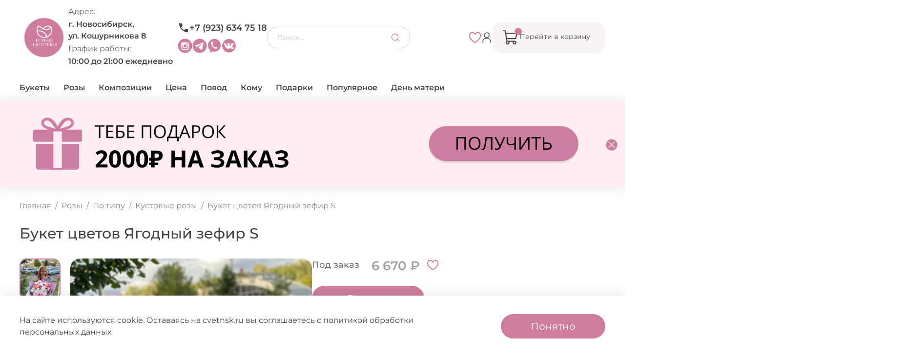

--- FILE ---
content_type: text/html; charset=utf-8
request_url: https://cvetnsk.ru/product/yagodnyy-zefir-s
body_size: 92956
content:
<!DOCTYPE html>
<html lang="ru" style="--color-btn-bg:#CF7D9E;
--color-btn-bg-is-dark:true;
--bg:#FFFFFF;
--bg-is-dark:false;

--color-text: var(--color-text-dark);
--color-text-minor-shade: var(--color-text-dark-minor-shade);
--color-text-major-shade: var(--color-text-dark-major-shade);
--color-text-half-shade: var(--color-text-dark-half-shade);

--color-notice-warning-is-dark:false;
--color-notice-success-is-dark:false;
--color-notice-error-is-dark:false;
--color-notice-info-is-dark:false;
--color-form-controls-bg:var(--bg);
--color-form-controls-bg-disabled:var(--bg-minor-shade);
--color-form-controls-border-color:var(--bg-half-shade);
--color-form-controls-color:var(--color-text);
--is-editor:false;

">
  <head><link media='print' onload='this.media="all"' rel='stylesheet' type='text/css' href='/served_assets/public/jquery.modal-0c2631717f4ce8fa97b5d04757d294c2bf695df1d558678306d782f4bf7b4773.css'><meta data-config="{&quot;product_id&quot;:321695455}" name="page-config" content="" /><meta data-config="{&quot;money_with_currency_format&quot;:{&quot;delimiter&quot;:&quot; &quot;,&quot;separator&quot;:&quot;.&quot;,&quot;format&quot;:&quot;%n %u&quot;,&quot;unit&quot;:&quot;₽&quot;,&quot;show_price_without_cents&quot;:1},&quot;currency_code&quot;:&quot;RUR&quot;,&quot;currency_iso_code&quot;:&quot;RUB&quot;,&quot;default_currency&quot;:{&quot;title&quot;:&quot;Российский рубль&quot;,&quot;code&quot;:&quot;RUR&quot;,&quot;rate&quot;:1.0,&quot;format_string&quot;:&quot;%n %u&quot;,&quot;unit&quot;:&quot;₽&quot;,&quot;price_separator&quot;:&quot;&quot;,&quot;is_default&quot;:true,&quot;price_delimiter&quot;:&quot;&quot;,&quot;show_price_with_delimiter&quot;:true,&quot;show_price_without_cents&quot;:true},&quot;facebook&quot;:{&quot;pixelActive&quot;:false,&quot;currency_code&quot;:&quot;RUB&quot;,&quot;use_variants&quot;:null},&quot;vk&quot;:{&quot;pixel_active&quot;:null,&quot;price_list_id&quot;:null},&quot;new_ya_metrika&quot;:true,&quot;ecommerce_data_container&quot;:&quot;dataLayer&quot;,&quot;common_js_version&quot;:null,&quot;vue_ui_version&quot;:null,&quot;feedback_captcha_enabled&quot;:&quot;1&quot;,&quot;account_id&quot;:1218722,&quot;hide_items_out_of_stock&quot;:false,&quot;forbid_order_over_existing&quot;:true,&quot;minimum_items_price&quot;:null,&quot;enable_comparison&quot;:true,&quot;locale&quot;:&quot;ru&quot;,&quot;client_group&quot;:null,&quot;consent_to_personal_data&quot;:{&quot;active&quot;:true,&quot;obligatory&quot;:true,&quot;description&quot;:&quot;\u003cp style=\&quot;text-align: center;\&quot;\u003e\u003cspan style=\&quot;font-size: 8pt;\&quot;\u003e Нажимая кнопку \&quot;Подтвердить заказ\&quot; вы даете \u003ca href=\&quot;https://static.insales-cdn.com/files/1/6372/40483044/original/Согласие_на_обработку_персональных_данных.pdf\&quot; rel=\&quot;noopener\&quot; target=\&quot;_blank\&quot;\u003eСогласие\u003c/a\u003e на обработку персональных данных в соответствии с \u003ca href=\&quot;https://static.insales-cdn.com/files/1/6371/40483043/original/Политика_в_отношении_обработки_персональных_данных.pdf\&quot; rel=\&quot;noopener\&quot; target=\&quot;_blank\&quot;\u003eПолитикой\u003c/a\u003e обработки персональных данных и \u003ca href=\&quot;https://static.insales-cdn.com/files/1/6373/40483045/original/Согласие_на_получение_рассылок_и_рекламной_информации.pdf\&quot; rel=\&quot;noopener\&quot; target=\&quot;_blank\&quot;\u003eсоглашаетесь\u003c/a\u003e на получение рассылок и рекламных материалов. \u003c/span\u003e\u003c/p\u003e&quot;},&quot;recaptcha_key&quot;:&quot;6LfXhUEmAAAAAOGNQm5_a2Ach-HWlFKD3Sq7vfFj&quot;,&quot;recaptcha_key_v3&quot;:&quot;6LcZi0EmAAAAAPNov8uGBKSHCvBArp9oO15qAhXa&quot;,&quot;yandex_captcha_key&quot;:&quot;ysc1_ec1ApqrRlTZTXotpTnO8PmXe2ISPHxsd9MO3y0rye822b9d2&quot;,&quot;checkout_float_order_content_block&quot;:false,&quot;available_products_characteristics_ids&quot;:null,&quot;sber_id_app_id&quot;:&quot;5b5a3c11-72e5-4871-8649-4cdbab3ba9a4&quot;,&quot;theme_generation&quot;:4,&quot;quick_checkout_captcha_enabled&quot;:false,&quot;max_order_lines_count&quot;:500,&quot;sber_bnpl_min_amount&quot;:1000,&quot;sber_bnpl_max_amount&quot;:150000,&quot;counter_settings&quot;:{&quot;data_layer_name&quot;:&quot;dataLayer&quot;,&quot;new_counters_setup&quot;:false,&quot;add_to_cart_event&quot;:true,&quot;remove_from_cart_event&quot;:true,&quot;add_to_wishlist_event&quot;:true},&quot;site_setting&quot;:{&quot;show_cart_button&quot;:true,&quot;show_service_button&quot;:false,&quot;show_marketplace_button&quot;:false,&quot;show_quick_checkout_button&quot;:true},&quot;warehouses&quot;:[],&quot;captcha_type&quot;:&quot;google&quot;,&quot;human_readable_urls&quot;:false}" name="shop-config" content="" /><meta name='js-evnvironment' content='production' /><meta name='default-locale' content='ru' /><meta name='insales-redefined-api-methods' content="[]" /><script type="text/javascript" src="https://static.insales-cdn.com/assets/static-versioned/v3.72/static/libs/lodash/4.17.21/lodash.min.js"></script>
<!--InsalesCounter -->
<script type="text/javascript">
(function() {
  if (typeof window.__insalesCounterId !== 'undefined') {
    return;
  }

  try {
    Object.defineProperty(window, '__insalesCounterId', {
      value: 1218722,
      writable: true,
      configurable: true
    });
  } catch (e) {
    console.error('InsalesCounter: Failed to define property, using fallback:', e);
    window.__insalesCounterId = 1218722;
  }

  if (typeof window.__insalesCounterId === 'undefined') {
    console.error('InsalesCounter: Failed to set counter ID');
    return;
  }

  let script = document.createElement('script');
  script.async = true;
  script.src = '/javascripts/insales_counter.js?7';
  let firstScript = document.getElementsByTagName('script')[0];
  firstScript.parentNode.insertBefore(script, firstScript);
})();
</script>
<!-- /InsalesCounter -->
      <script>gtmDataLayer = []; gtmDataLayer.push({
      'ecommerce': {
        'detail': {
          'products': [{"id":"321695455","name":"Букет цветов Ягодный зефир S","category":"Каталог/День матери","price":"6670.0"}]
         }
       }
    });</script>
      <!-- Google Tag Manager -->
      <script>(function(w,d,s,l,i){w[l]=w[l]||[];w[l].push({'gtm.start':
      new Date().getTime(),event:'gtm.js'});var f=d.getElementsByTagName(s)[0],
      j=d.createElement(s),dl=l!='dataLayer'?'&l='+l:'';j.async=true;j.src=
      'https://www.googletagmanager.com/gtm.js?id='+i+dl;f.parentNode.insertBefore(j,f);
      })(window,document,'script','gtmDataLayer','GTM-WXFDR7BV');
      </script>
      <!-- End Google Tag Manager -->
    <script type="text/javascript">
      (function() {
        {"items":[{"id":1764052420418,"date":"2025-11-25","timeFrom":"8:00","timeTo":"9:00","dateBlock":"2025-11-24","timeFromBlock":"20:00","timeToBlock":"9:00"},{"id":1764052420778,"date":"2025-11-25","timeFrom":"9:00","timeTo":"10:00","dateBlock":"2025-11-24","timeFromBlock":"20:00","timeToBlock":"10:00"},{"id":1764052421112,"date":"2025-11-25","timeFrom":"10:00","timeTo":"11:00","dateBlock":"2025-11-24","timeFromBlock":"20:00","timeToBlock":"11:00"},{"id":1764052421496,"date":"2025-11-25","timeFrom":"11:00","timeTo":"12:00","dateBlock":"2025-11-25","timeFromBlock":"10:00","timeToBlock":"12:00"},{"id":1764052421878,"date":"2025-11-25","timeFrom":"12:00","timeTo":"13:00","dateBlock":"2025-11-25","timeFromBlock":"11:00","timeToBlock":"13:00"},{"id":1764052422260,"date":"2025-11-25","timeFrom":"13:00","timeTo":"14:00","dateBlock":"2025-11-25","timeFromBlock":"12:00","timeToBlock":"14:00"},{"id":1764052422644,"date":"2025-11-25","timeFrom":"14:00","timeTo":"15:00","dateBlock":"2025-11-25","timeFromBlock":"13:00","timeToBlock":"15:00"},{"id":1764052422930,"date":"2025-11-25","timeFrom":"15:00","timeTo":"16:00","dateBlock":"2025-11-25","timeFromBlock":"14:00","timeToBlock":"16:00"},{"id":1764052423310,"date":"2025-11-25","timeFrom":"16:00","timeTo":"17:00","dateBlock":"2025-11-25","timeFromBlock":"15:00","timeToBlock":"17:00"},{"id":1764052423642,"date":"2025-11-25","timeFrom":"17:00","timeTo":"18:00","dateBlock":"2025-11-25","timeFromBlock":"16:00","timeToBlock":"18:00"},{"id":1764052423981,"date":"2025-11-25","timeFrom":"18:00","timeTo":"19:00","dateBlock":"2025-11-25","timeFromBlock":"17:00","timeToBlock":"19:00"},{"id":1764052424297,"date":"2025-11-25","timeFrom":"19:00","timeTo":"20:00","dateBlock":"2025-11-25","timeFromBlock":"18:00","timeToBlock":"20:00"},{"id":1764052424846,"date":"2025-11-25","timeFrom":"20:00","timeTo":"21:00","dateBlock":"2025-11-25","timeFromBlock":"19:00","timeToBlock":"21:00"},{"id":1764052425184,"date":"2025-11-25","timeFrom":"21:00","timeTo":"22:00","dateBlock":"2025-11-25","timeFromBlock":"20:00","timeToBlock":"23:59"},{"id":1764052425632,"date":"2025-11-25","timeFrom":"22:00","timeTo":"23:00","dateBlock":"2025-11-25","timeFromBlock":"20:00","timeToBlock":"23:59"},{"id":1764052425936,"date":"2025-11-25","timeFrom":"23:00","timeTo":"23:59","dateBlock":"2025-11-25","timeFromBlock":"20:00","timeToBlock":"23:59"},{"id":1764052426241,"date":"2025-11-26","timeFrom":"8:00","timeTo":"9:00","dateBlock":"2025-11-25","timeFromBlock":"20:00","timeToBlock":"9:00"},{"id":1764052426578,"date":"2025-11-26","timeFrom":"9:00","timeTo":"10:00","dateBlock":"2025-11-25","timeFromBlock":"20:00","timeToBlock":"10:00"},{"id":1764052426925,"date":"2025-11-26","timeFrom":"10:00","timeTo":"11:00","dateBlock":"2025-11-25","timeFromBlock":"20:00","timeToBlock":"11:00"},{"id":1764052427234,"date":"2025-11-26","timeFrom":"11:00","timeTo":"12:00","dateBlock":"2025-11-26","timeFromBlock":"10:00","timeToBlock":"12:00"},{"id":1764052427568,"date":"2025-11-26","timeFrom":"12:00","timeTo":"13:00","dateBlock":"2025-11-26","timeFromBlock":"11:00","timeToBlock":"13:00"},{"id":1764052427988,"date":"2025-11-26","timeFrom":"13:00","timeTo":"14:00","dateBlock":"2025-11-26","timeFromBlock":"12:00","timeToBlock":"14:00"},{"id":1764052428332,"date":"2025-11-26","timeFrom":"14:00","timeTo":"15:00","dateBlock":"2025-11-26","timeFromBlock":"13:00","timeToBlock":"15:00"},{"id":1764052428689,"date":"2025-11-26","timeFrom":"15:00","timeTo":"16:00","dateBlock":"2025-11-26","timeFromBlock":"14:00","timeToBlock":"16:00"},{"id":1764052429039,"date":"2025-11-26","timeFrom":"16:00","timeTo":"17:00","dateBlock":"2025-11-26","timeFromBlock":"15:00","timeToBlock":"17:00"},{"id":1764052429543,"date":"2025-11-26","timeFrom":"17:00","timeTo":"18:00","dateBlock":"2025-11-26","timeFromBlock":"16:00","timeToBlock":"18:00"},{"id":1764052429889,"date":"2025-11-26","timeFrom":"18:00","timeTo":"19:00","dateBlock":"2025-11-26","timeFromBlock":"17:00","timeToBlock":"19:00"},{"id":1764052430231,"date":"2025-11-26","timeFrom":"19:00","timeTo":"20:00","dateBlock":"2025-11-26","timeFromBlock":"18:00","timeToBlock":"20:00"},{"id":1764052430621,"date":"2025-11-26","timeFrom":"20:00","timeTo":"21:00","dateBlock":"2025-11-26","timeFromBlock":"19:00","timeToBlock":"21:00"},{"id":1764052431116,"date":"2025-11-26","timeFrom":"21:00","timeTo":"22:00","dateBlock":"2025-11-26","timeFromBlock":"20:00","timeToBlock":"23:59"},{"id":1764052431559,"date":"2025-11-26","timeFrom":"22:00","timeTo":"23:00","dateBlock":"2025-11-26","timeFromBlock":"20:00","timeToBlock":"23:59"},{"id":1764052431917,"date":"2025-11-26","timeFrom":"23:00","timeTo":"23:59","dateBlock":"2025-11-26","timeFromBlock":"20:00","timeToBlock":"23:59"},{"id":1764052432278,"date":"2025-11-27","timeFrom":"8:00","timeTo":"9:00","dateBlock":"2025-11-26","timeFromBlock":"20:00","timeToBlock":"9:00"},{"id":1764052432641,"date":"2025-11-27","timeFrom":"9:00","timeTo":"10:00","dateBlock":"2025-11-26","timeFromBlock":"20:00","timeToBlock":"10:00"},{"id":1764052432952,"date":"2025-11-27","timeFrom":"10:00","timeTo":"11:00","dateBlock":"2025-11-26","timeFromBlock":"20:00","timeToBlock":"11:00"},{"id":1764052433363,"date":"2025-11-27","timeFrom":"11:00","timeTo":"12:00","dateBlock":"2025-11-27","timeFromBlock":"10:00","timeToBlock":"12:00"},{"id":1764052433718,"date":"2025-11-27","timeFrom":"12:00","timeTo":"13:00","dateBlock":"2025-11-27","timeFromBlock":"11:00","timeToBlock":"13:00"},{"id":1764052434036,"date":"2025-11-27","timeFrom":"13:00","timeTo":"14:00","dateBlock":"2025-11-27","timeFromBlock":"12:00","timeToBlock":"14:00"},{"id":1764052434400,"date":"2025-11-27","timeFrom":"14:00","timeTo":"15:00","dateBlock":"2025-11-27","timeFromBlock":"13:00","timeToBlock":"15:00"},{"id":1764052434770,"date":"2025-11-27","timeFrom":"15:00","timeTo":"16:00","dateBlock":"2025-11-27","timeFromBlock":"14:00","timeToBlock":"16:00"},{"id":1764052435107,"date":"2025-11-27","timeFrom":"16:00","timeTo":"17:00","dateBlock":"2025-11-27","timeFromBlock":"15:00","timeToBlock":"17:00"},{"id":1764052435461,"date":"2025-11-27","timeFrom":"17:00","timeTo":"18:00","dateBlock":"2025-11-27","timeFromBlock":"16:00","timeToBlock":"18:00"},{"id":1764052435839,"date":"2025-11-27","timeFrom":"18:00","timeTo":"19:00","dateBlock":"2025-11-27","timeFromBlock":"17:00","timeToBlock":"19:00"},{"id":1764052436212,"date":"2025-11-27","timeFrom":"19:00","timeTo":"20:00","dateBlock":"2025-11-27","timeFromBlock":"18:00","timeToBlock":"20:00"},{"id":1764052436563,"date":"2025-11-27","timeFrom":"20:00","timeTo":"21:00","dateBlock":"2025-11-27","timeFromBlock":"19:00","timeToBlock":"21:00"},{"id":1764052436984,"date":"2025-11-27","timeFrom":"21:00","timeTo":"22:00","dateBlock":"2025-11-27","timeFromBlock":"20:00","timeToBlock":"23:59"},{"id":1764052437476,"date":"2025-11-27","timeFrom":"22:00","timeTo":"23:00","dateBlock":"2025-11-27","timeFromBlock":"20:00","timeToBlock":"23:59"},{"id":1764052437815,"date":"2025-11-27","timeFrom":"23:00","timeTo":"23:59","dateBlock":"2025-11-27","timeFromBlock":"20:00","timeToBlock":"23:59"},{"id":1764052438252,"date":"2025-11-28","timeFrom":"8:00","timeTo":"9:00","dateBlock":"2025-11-27","timeFromBlock":"20:00","timeToBlock":"9:00"},{"id":1764052438745,"date":"2025-11-28","timeFrom":"9:00","timeTo":"10:00","dateBlock":"2025-11-27","timeFromBlock":"20:00","timeToBlock":"10:00"},{"id":1764052439078,"date":"2025-11-28","timeFrom":"10:00","timeTo":"11:00","dateBlock":"2025-11-27","timeFromBlock":"20:00","timeToBlock":"11:00"},{"id":1764052439439,"date":"2025-11-28","timeFrom":"11:00","timeTo":"12:00","dateBlock":"2025-11-28","timeFromBlock":"10:00","timeToBlock":"12:00"},{"id":1764052439788,"date":"2025-11-28","timeFrom":"12:00","timeTo":"13:00","dateBlock":"2025-11-28","timeFromBlock":"11:00","timeToBlock":"13:00"},{"id":1764052440223,"date":"2025-11-28","timeFrom":"13:00","timeTo":"14:00","dateBlock":"2025-11-28","timeFromBlock":"12:00","timeToBlock":"14:00"},{"id":1764052440582,"date":"2025-11-28","timeFrom":"14:00","timeTo":"15:00","dateBlock":"2025-11-28","timeFromBlock":"13:00","timeToBlock":"15:00"},{"id":1764052440918,"date":"2025-11-28","timeFrom":"15:00","timeTo":"16:00","dateBlock":"2025-11-28","timeFromBlock":"14:00","timeToBlock":"16:00"},{"id":1764052441298,"date":"2025-11-28","timeFrom":"16:00","timeTo":"17:00","dateBlock":"2025-11-28","timeFromBlock":"15:00","timeToBlock":"17:00"},{"id":1764052441708,"date":"2025-11-28","timeFrom":"17:00","timeTo":"18:00","dateBlock":"2025-11-28","timeFromBlock":"16:00","timeToBlock":"18:00"},{"id":1764052442023,"date":"2025-11-28","timeFrom":"18:00","timeTo":"19:00","dateBlock":"2025-11-28","timeFromBlock":"17:00","timeToBlock":"19:00"},{"id":1764052442335,"date":"2025-11-28","timeFrom":"19:00","timeTo":"20:00","dateBlock":"2025-11-28","timeFromBlock":"18:00","timeToBlock":"20:00"},{"id":1764052442668,"date":"2025-11-28","timeFrom":"20:00","timeTo":"21:00","dateBlock":"2025-11-28","timeFromBlock":"19:00","timeToBlock":"21:00"},{"id":1764052443204,"date":"2025-11-28","timeFrom":"21:00","timeTo":"22:00","dateBlock":"2025-11-28","timeFromBlock":"20:00","timeToBlock":"23:59"},{"id":1764052443577,"date":"2025-11-28","timeFrom":"22:00","timeTo":"23:00","dateBlock":"2025-11-28","timeFromBlock":"20:00","timeToBlock":"23:59"},{"id":1764052443910,"date":"2025-11-28","timeFrom":"23:00","timeTo":"23:59","dateBlock":"2025-11-28","timeFromBlock":"20:00","timeToBlock":"23:59"},{"id":1764052444252,"date":"2025-11-29","timeFrom":"8:00","timeTo":"9:00","dateBlock":"2025-11-28","timeFromBlock":"20:00","timeToBlock":"9:00"},{"id":1764052444628,"date":"2025-11-29","timeFrom":"9:00","timeTo":"10:00","dateBlock":"2025-11-28","timeFromBlock":"20:00","timeToBlock":"10:00"},{"id":1764052445001,"date":"2025-11-29","timeFrom":"10:00","timeTo":"11:00","dateBlock":"2025-11-28","timeFromBlock":"20:00","timeToBlock":"11:00"},{"id":1764052445339,"date":"2025-11-29","timeFrom":"11:00","timeTo":"12:00","dateBlock":"2025-11-29","timeFromBlock":"10:00","timeToBlock":"12:00"},{"id":1764052445780,"date":"2025-11-29","timeFrom":"12:00","timeTo":"13:00","dateBlock":"2025-11-29","timeFromBlock":"11:00","timeToBlock":"13:00"},{"id":1764052446124,"date":"2025-11-29","timeFrom":"13:00","timeTo":"14:00","dateBlock":"2025-11-29","timeFromBlock":"12:00","timeToBlock":"14:00"},{"id":1764052446452,"date":"2025-11-29","timeFrom":"14:00","timeTo":"15:00","dateBlock":"2025-11-29","timeFromBlock":"13:00","timeToBlock":"15:00"},{"id":1764052446792,"date":"2025-11-29","timeFrom":"15:00","timeTo":"16:00","dateBlock":"2025-11-29","timeFromBlock":"14:00","timeToBlock":"16:00"},{"id":1764052447122,"date":"2025-11-29","timeFrom":"16:00","timeTo":"17:00","dateBlock":"2025-11-29","timeFromBlock":"15:00","timeToBlock":"17:00"},{"id":1764052447429,"date":"2025-11-29","timeFrom":"17:00","timeTo":"18:00","dateBlock":"2025-11-29","timeFromBlock":"16:00","timeToBlock":"18:00"},{"id":1764052447773,"date":"2025-11-29","timeFrom":"18:00","timeTo":"19:00","dateBlock":"2025-11-29","timeFromBlock":"17:00","timeToBlock":"19:00"},{"id":1764052448139,"date":"2025-11-29","timeFrom":"19:00","timeTo":"20:00","dateBlock":"2025-11-29","timeFromBlock":"18:00","timeToBlock":"20:00"},{"id":1764052448501,"date":"2025-11-29","timeFrom":"20:00","timeTo":"21:00","dateBlock":"2025-11-29","timeFromBlock":"19:00","timeToBlock":"21:00"},{"id":1764052448888,"date":"2025-11-29","timeFrom":"21:00","timeTo":"22:00","dateBlock":"2025-11-29","timeFromBlock":"20:00","timeToBlock":"23:59"},{"id":1764052449224,"date":"2025-11-29","timeFrom":"22:00","timeTo":"23:00","dateBlock":"2025-11-29","timeFromBlock":"20:00","timeToBlock":"23:59"},{"id":1764052449607,"date":"2025-11-29","timeFrom":"23:00","timeTo":"23:59","dateBlock":"2025-11-29","timeFromBlock":"20:00","timeToBlock":"23:59"},{"id":1764052452358,"date":"2025-11-30","timeFrom":"20:00","timeTo":"23:59","dateBlock":"2025-11-30","timeFromBlock":"18:00","timeToBlock":"23:59"},{"id":1764052452718,"date":"2025-12-01","timeFrom":"8:00","timeTo":"9:00","dateBlock":"2025-11-30","timeFromBlock":"20:00","timeToBlock":"9:00"},{"id":1764052453082,"date":"2025-12-01","timeFrom":"9:00","timeTo":"10:00","dateBlock":"2025-11-30","timeFromBlock":"20:00","timeToBlock":"10:00"},{"id":1764052453476,"date":"2025-12-01","timeFrom":"10:00","timeTo":"11:00","dateBlock":"2025-12-01","timeFromBlock":"20:00","timeToBlock":"11:00"},{"id":1764052453957,"date":"2025-12-01","timeFrom":"11:00","timeTo":"12:00","dateBlock":"2025-12-01","timeFromBlock":"10:00","timeToBlock":"12:00"},{"id":1764052454347,"date":"2025-12-01","timeFrom":"12:00","timeTo":"13:00","dateBlock":"2025-12-01","timeFromBlock":"11:00","timeToBlock":"13:00"},{"id":1764052454724,"date":"2025-12-01","timeFrom":"13:00","timeTo":"14:00","dateBlock":"2025-12-01","timeFromBlock":"12:00","timeToBlock":"14:00"},{"id":1764052455074,"date":"2025-12-01","timeFrom":"14:00","timeTo":"15:00","dateBlock":"2025-12-01","timeFromBlock":"13:00","timeToBlock":"15:00"},{"id":1764052455453,"date":"2025-12-01","timeFrom":"15:00","timeTo":"16:00","dateBlock":"2025-12-01","timeFromBlock":"14:00","timeToBlock":"16:00"},{"id":1764052455873,"date":"2025-12-01","timeFrom":"16:00","timeTo":"17:00","dateBlock":"2025-12-01","timeFromBlock":"15:00","timeToBlock":"17:00"},{"id":1764052456253,"date":"2025-12-01","timeFrom":"17:00","timeTo":"18:00","dateBlock":"2025-12-01","timeFromBlock":"16:00","timeToBlock":"18:00"},{"id":1764052456694,"date":"2025-12-01","timeFrom":"18:00","timeTo":"19:00","dateBlock":"2025-12-01","timeFromBlock":"17:00","timeToBlock":"19:00"},{"id":1764052457066,"date":"2025-12-01","timeFrom":"19:00","timeTo":"20:00","dateBlock":"2025-12-01","timeFromBlock":"18:00","timeToBlock":"20:00"},{"id":1764052457556,"date":"2025-12-01","timeFrom":"20:00","timeTo":"21:00","dateBlock":"2025-12-01","timeFromBlock":"19:00","timeToBlock":"21:00"},{"id":1764052458039,"date":"2025-12-01","timeFrom":"21:00","timeTo":"22:00","dateBlock":"2025-12-01","timeFromBlock":"20:00","timeToBlock":"23:59"},{"id":1764052458382,"date":"2025-12-01","timeFrom":"22:00","timeTo":"23:00","dateBlock":"2025-12-01","timeFromBlock":"20:00","timeToBlock":"23:59"},{"id":1764052458797,"date":"2025-12-01","timeFrom":"23:00","timeTo":"23:59","dateBlock":"2025-12-01","timeFromBlock":"20:00","timeToBlock":"23:59"}]}
      })();
    </script>

    <meta charset="UTF-8"><title>Букет цветов Ягодный зефир S купить в Новосибирске | «Первый цветочный Новосибирск»</title><meta name="description" content="Букет цветов Ягодный зефир S ⭐️ Цена - 6 670 ₽ 🚚 Быстрая доставка. Описание, характеристики, отзывы. Смотрите все товары в разделе «Кустовые розы». 
">
<meta data-config="{&quot;static-versioned&quot;: &quot;1.38&quot;}" name="theme-meta-data" content="">
<meta http-equiv="X-UA-Compatible" content="IE=edge" />
<meta name="viewport" content="width=device-width, initial-scale=1.0">
<meta name="SKYPE_TOOLBAR" content="SKYPE_TOOLBAR_PARSER_COMPATIBLE">
<meta name="format-detection" content="telephone=no">
<meta name="robots" content="index,follow">
<!-- canonical url--><link rel="canonical" href="https://cvetnsk.ru/product/yagodnyy-zefir-s" />


<!-- rss feed-->
    <meta property="og:title" content="Букет цветов Ягодный зефир S">
    <meta property="og:type" content="website">
    <meta property="og:url" content="https://cvetnsk.ru/product/yagodnyy-zefir-s">

    
      <meta property="og:image" content="https://static.insales-cdn.com/images/products/1/5177/591557689/IMG_2600.JPG">
    




<!-- icons-->
<link rel="icon" sizes="120x120" type="image/png" href="https://static.insales-cdn.com/files/1/129/60129409/original/photo_2025-06-25_13-55-45.jpg">

<style media="screen">
  @supports (content-visibility: hidden) {
  body:not(.settings_loaded) {
            content-visibility: hidden;
          }
        }
        @supports not (content-visibility: hidden) {
          body:not(.settings_loaded) {
            visibility: hidden;
          }
        }</style>
  <meta name='product-id' content='321695455' />
</head>
  <body
    data-multi-lang="false"
    data-theme-template="product"
    data-sidebar-type="sticky"
    data-sidebar-position="left"
    class="is-product">
    <div class="preloader">
      <div class="lds-ellipsis">
        <div></div>
        <div></div>
        <div></div>
        <div></div>
      </div>
    </div>
    <noscript>
<div class="njs-alert-overlay">
  <div class="njs-alert-wrapper">
    <div class="njs-alert">
      <p></p>
    </div>
  </div>
</div>
</noscript>

    <div class="page_layout page_layout-clear ">
      <header>
        
          <div
  class="layout widget-type_revmag_widget_header_3"
  style="--header-top-pay-hide:false; --header-top-hide:true; --header-location-hide:true; --header-menu-hide:false; --header-contacts-hide:false; --header-top-bg:#F8F4F5; --header-top-bg-is-light:true; --header-top-bg-minor-shade:#f1eaec; --header-top-bg-minor-shade-is-light:true; --header-top-bg-major-shade:#eadee1; --header-top-bg-major-shade-is-light:true; --header-top-bg-half-shade:#955f6d; --header-top-bg-half-shade-is-dark:true; --header-middle-hide:false; --header-fav-hide:false; --header-cab-hide:false; --header-cart-hide:false; --header-middle-count:#CF7D9E; --header-middle-count-is-dark:true; --header-middle-count-minor-shade:#d895b0; --header-middle-count-minor-shade-is-dark:true; --header-middle-count-major-shade:#e1adc2; --header-middle-count-major-shade-is-light:true; --header-middle-count-half-shade:#fcf6f8; --header-middle-count-half-shade-is-light:true; --header-middle-pt:10px; --header-middle-pb:10px; --header-bottom-hide:false; --header-burger-hide:false; --header-collection-text-align:center; --header-subs-padding:10px; --header-bottom-bg:#2879fe; --header-bottom-bg-is-dark:true; --header-bottom-bg-minor-shade:#478dfe; --header-bottom-bg-minor-shade-is-dark:true; --header-bottom-bg-major-shade:#65a0fe; --header-bottom-bg-major-shade-is-dark:true; --header-bottom-bg-half-shade:#bdd6ff; --header-bottom-bg-half-shade-is-light:true; --header-bottom-pt:0px; --header-bottom-pb:0px; --if-logo-text:false; --logo-color:#333333; --logo-color-is-dark:true; --logo-color-minor-shade:#474747; --logo-color-minor-shade-is-dark:true; --logo-color-major-shade:#5c5c5c; --logo-color-major-shade-is-dark:true; --logo-color-half-shade:#999999; --logo-color-half-shade-is-dark:true; --shadow-color:#DFDFDF; --shadow-color-is-light:true; --shadow-color-minor-shade:#d7d7d7; --shadow-color-minor-shade-is-light:true; --shadow-color-major-shade:#cecece; --shadow-color-major-shade-is-light:true; --shadow-color-half-shade:#6f6f6f; --shadow-color-half-shade-is-dark:true; --logo-size:6rem; --logo-img:'https://static.insales-cdn.com/files/1/3013/38497221/original/Логотип_обрезанный.png'; --logo-size-img:300px; --layout-mt:0px; --layout-mb:0px; --custom-layout-content-max-width:1216px; --custom-layout-wide-bg:true; --custom-layout-wide-content:false; --custom-layout-edge:false; --hide-desktop:false; --hide-mobile:false;"
  data-widget-drop-item-id="47689556"
  
  >
  <div class="layout__content">
    <script type="text/javascript" src="https://ecom-automate.net/bundles/marketplaceinsales/js/loyalty.js"></script>








  <div class="header-top header-top-pink">
    <div class="container">
      <div class="header-top-text-pay">Внимание! На сайте ведутся технические работы, заказы принимаем по звонку и в мессенджерах. Спасибо за понимание!</div>
    </div>  
  </div>




  <div class="header-main">
    <div class="container">
      <div class="row nowrap is-grid flex-between flex-middle">
        <div class="header-main-left flex-start flex-middle cell-">
          <div class="header-main-logo">
            
  
    <a href="/" class="header-title-img">
      <img data-src="https://static.insales-cdn.com/files/1/3013/38497221/original/Логотип_обрезанный.png" alt="Первый цветочный Новосибирск" title="Первый цветочный Новосибирск" class="lazyload" />
    </a>
  

          </div>
          <div class="header-main-adress-grapfic">
            <div class="header-main-grapfic">
              <div class="title">Адрес:</div>
              <div class="text">г. Новосибирск, <br/>ул. Кошурникова 8</div>
            </div>
            <div class="header-main-grapfic">
              <div class="title">График работы:</div>
              <div class="text">10:00 до 21:00 ежедневно</div>
            </div>
          </div>
          <div class="header-mobile-phone hide show-sm">
            <a href="tel:+79236347518">
              <span class="icon">
                <svg width="19" height="20" viewBox="0 0 19 20" fill="none" xmlns="http://www.w3.org/2000/svg"><path d="M3.20625 17.125C4.90833 17.125 6.5674 16.749 8.18346 15.9969C9.80004 15.2448 11.2316 14.242 12.4783 12.9885C13.7254 11.7351 14.7282 10.3 15.4866 8.68346C16.2455 7.0674 16.625 5.40833 16.625 3.70625V3.29063C16.625 3.14549 16.6118 3.00694 16.5854 2.875H11.9542L11.2219 6.85312L13.4781 9.12917C12.924 10.0792 12.2278 10.9698 11.3897 11.801C10.5521 12.6323 9.63194 13.3514 8.62917 13.9583L6.33333 11.6625L2.375 12.4542V17.0854C2.50694 17.0986 2.64549 17.1086 2.79062 17.1155C2.93576 17.1218 3.0743 17.125 3.20625 17.125Z" fill="#454545"/></svg>
              </span>
            </a>
          </div>
        </div>
        <div class="header-main-center cell- flex-start flex-middle hide-sm">
          <div class="header-main-contacts">
            
            <div class="header-main-phone">
              <a class="link-phone" href="tel:+79236347518">
                <span class="icon">
                  <svg width="24" height="24" viewBox="0 0 24 24" fill="none" xmlns="http://www.w3.org/2000/svg"><path d="M19.95 21C17.8 21 15.7043 20.525 13.663 19.575C11.621 18.625 9.81267 17.3583 8.238 15.775C6.66267 14.1917 5.396 12.379 4.438 10.337C3.47933 8.29567 3 6.2 3 4.05V3.525C3 3.34167 3.01667 3.16667 3.05 3H8.9L9.825 8.025L6.975 10.9C7.675 12.1 8.55433 13.225 9.613 14.275C10.671 15.325 11.8333 16.2333 13.1 17L16 14.1L21 15.1V20.95C20.8333 20.9667 20.6583 20.9793 20.475 20.988C20.2917 20.996 20.1167 21 19.95 21Z" fill="#454545"/></svg>
                </span>
                <span>+7 (923) 634 75 18</span>
              </a>
            </div>
            
            
              <div class="header-main-socials hide-sm">
                
                  <a href="https://instagram.com/1cvet_nsk?igshid=YmMyMTA2M2Y=" class="header-main-social" target="_blank">
                    <img src="https://static.insales-cdn.com/files/1/4975/38523759/original/instagram_icon.png" alt="Instagram"/>
                  </a>
                
                  <a href="https://t.me/cvetnsk" class="header-main-social" target="_blank">
                    <img src="https://static.insales-cdn.com/files/1/4889/38523673/original/telegram_icon_580310bd322485ca126ca04512f47240.png" alt="Telegram"/>
                  </a>
                
                  <a href="https://wa.me/79236153247?text=" class="header-main-social" target="_blank">
                    <img src="https://static.insales-cdn.com/files/1/5033/38523817/original/whatsapp_icon.png" alt="WhtsApp"/>
                  </a>
                
                  <a href="https://vk.com/1cvet_nsk" class="header-main-social" target="_blank">
                    <img src="https://static.insales-cdn.com/files/1/5036/38523820/original/vk_icon.png" alt="Вконтакте"/>
                  </a>
                
              </div>
            
          </div>
          <div class="header-main-search">
            
  <form class="header-search" action="/search" method="get">
    <input class="rev-input form-control form-control_wide js-search-input" type="text" name="q" value="" placeholder="Поиск..." />
    <button class="button-search">
      <svg width="20" height="20" viewBox="0 0 20 20" fill="none" xmlns="http://www.w3.org/2000/svg"><path d="M17.9453 17.0547L14.5625 13.6797C15.7564 12.2583 16.3555 10.4308 16.2348 8.57844C16.114 6.72607 15.2828 4.99182 13.9146 3.73738C12.5463 2.48294 10.7465 1.80518 8.89063 1.84545C7.03477 1.88571 5.2661 2.6409 3.9535 3.9535C2.6409 5.2661 1.88571 7.03477 1.84545 8.89063C1.80518 10.7465 2.48294 12.5463 3.73738 13.9146C4.99182 15.2828 6.72607 16.114 8.57844 16.2348C10.4308 16.3555 12.2583 15.7564 13.6797 14.5625L17.0547 17.9453C17.1742 18.0608 17.3338 18.1254 17.5 18.1254C17.6662 18.1254 17.8258 18.0608 17.9453 17.9453C18.0627 17.8268 18.1285 17.6668 18.1285 17.5C18.1285 17.3332 18.0627 17.1732 17.9453 17.0547ZM3.125 9.0625C3.125 7.88817 3.47323 6.74022 4.12565 5.7638C4.77807 4.78738 5.70538 4.02636 6.79032 3.57696C7.87525 3.12757 9.06909 3.00999 10.2208 3.23909C11.3726 3.46819 12.4306 4.03368 13.2609 4.86405C14.0913 5.69443 14.6568 6.75239 14.8859 7.90415C15.115 9.05591 14.9974 10.2497 14.548 11.3347C14.0986 12.4196 13.3376 13.3469 12.3612 13.9993C11.3848 14.6518 10.2368 15 9.0625 15C7.48841 14.9979 5.97939 14.3717 4.86634 13.2587C3.75329 12.1456 3.12707 10.6366 3.125 9.0625Z" fill="#cf7d9e"/></svg>
    </button>

    <div class="autocomplete"></div>
  </form>
            
          </div>
        </div>
        <div class="header-main-right hide-sm cell- nowrap flex-middle flex-end">
          <div class="header-main-icons nowrap flex-start flex-middle">
            
              <div class="header-fav">
                <a class="header-icon change-bubble" href="/favorites" data-ui-favorites-counter-btn>
                  <svg width="24" height="24" viewBox="0 0 24 24" fill="none" xmlns="http://www.w3.org/2000/svg"><path d="M18 0.5C15 0.5 13.4906 1.85236 12 3.63592C10.5094 1.85236 9 0.5 6 0.5C3 0.5 0 2.59225 0 8.86408C0 12 3 18.2718 12 23.5C21 18.2718 24 12 24 8.86408C24 2.59225 21 0.5 18 0.5ZM12 21.0893C3.82969 16.0228 2.00156 10.5888 2.00156 8.86408C2.00156 6.00256 2.69531 2.59225 6 2.59225C8.1 2.59225 9.12187 3.37133 10.4953 5.01278L12 6.77184L13.5047 5.01278C14.8781 3.37133 15.9 2.59225 18 2.59225C21.3047 2.59225 21.9984 6.00256 21.9984 8.86408C21.9984 10.5888 20.1703 16.0228 12 21.0893Z" fill="#cf7d9e"/></svg>
                  <span class="header-count" data-ui-favorites-counter></span>
                </a>
              </div>
            
            
              <div class="header-cab">
                <a class="header-icon" href="/client_account/login">
                  <svg width="30" height="30" viewBox="0 0 30 30" fill="none" xmlns="http://www.w3.org/2000/svg"><path fill-rule="evenodd" clip-rule="evenodd" d="M14.9998 1.75C13.2513 1.74767 11.5609 2.37731 10.24 3.52292C8.91906 4.66853 8.05666 6.25292 7.81167 7.98416C7.56668 9.7154 7.9556 11.4769 8.90679 12.944C9.85797 14.4111 11.3073 15.4851 12.9878 15.968C10.5998 16.258 8.5518 17.102 7.0078 18.624C5.0438 20.558 4.0498 23.44 4.0498 27.2C4.0498 27.452 4.14989 27.6936 4.32805 27.8717C4.50621 28.0499 4.74785 28.15 4.9998 28.15C5.25176 28.15 5.4934 28.0499 5.67156 27.8717C5.84972 27.6936 5.9498 27.452 5.9498 27.2C5.9498 23.76 6.8558 21.44 8.3418 19.976C9.8298 18.51 12.0538 17.75 14.9998 17.75C17.9458 17.75 20.1698 18.51 21.6598 19.976C23.1438 21.442 24.0498 23.76 24.0498 27.2C24.0498 27.452 24.1499 27.6936 24.3281 27.8717C24.5062 28.0499 24.7479 28.15 24.9998 28.15C25.2518 28.15 25.4934 28.0499 25.6716 27.8717C25.8497 27.6936 25.9498 27.452 25.9498 27.2C25.9498 23.44 24.9558 20.56 22.9898 18.624C21.4498 17.104 19.3998 16.258 17.0118 15.968C18.6867 15.4797 20.1295 14.4041 21.0757 12.9383C22.0219 11.4726 22.4082 9.71498 22.1638 7.98758C21.9193 6.26018 21.0605 4.67874 19.7447 3.53312C18.429 2.3875 16.7444 1.75445 14.9998 1.75ZM9.6498 9C9.6498 7.58109 10.2135 6.2203 11.2168 5.21698C12.2201 4.21366 13.5809 3.65 14.9998 3.65C16.4187 3.65 17.7795 4.21366 18.7828 5.21698C19.7861 6.2203 20.3498 7.58109 20.3498 9C20.3498 10.4189 19.7861 11.7797 18.7828 12.783C17.7795 13.7863 16.4187 14.35 14.9998 14.35C13.5809 14.35 12.2201 13.7863 11.2168 12.783C10.2135 11.7797 9.6498 10.4189 9.6498 9Z" fill="#454545"/></svg>
                </a>
              </div>
            
          </div>
          
            <div class="header-main-cart">
              <a href="/cart_items" class="header-main-cart-link nowrap flex-start flex-middle">
                <span class="icon">
                  <svg width="35" height="36" viewBox="0 0 35 36" fill="none" xmlns="http://www.w3.org/2000/svg"><path d="M28.9434 18.5879L30.6113 9.44141C30.6404 9.28432 30.6334 9.12266 30.5908 8.96869C30.5481 8.81472 30.471 8.67248 30.3652 8.55273C30.2642 8.42911 30.137 8.32943 29.9928 8.26087C29.8485 8.19231 29.6909 8.15658 29.5313 8.15625H7.47852L6.80859 4.47852C6.71606 3.97641 6.4508 3.52249 6.05878 3.19539C5.66676 2.86829 5.17267 2.68862 4.66211 2.6875H2.1875C1.89742 2.6875 1.61922 2.80273 1.4141 3.00785C1.20898 3.21297 1.09375 3.49117 1.09375 3.78125C1.09375 4.07133 1.20898 4.34953 1.4141 4.55465C1.61922 4.75977 1.89742 4.875 2.1875 4.875H4.66211L8.4082 25.5195C7.8741 25.99 7.48173 26.6 7.27515 27.2811C7.06857 27.9622 7.05597 28.6874 7.23876 29.3753C7.42155 30.0632 7.79249 30.6865 8.30993 31.1752C8.82736 31.6639 9.4708 31.9987 10.168 32.142C10.8652 32.2852 11.5885 32.2313 12.2567 31.9862C12.9249 31.7411 13.5116 31.3146 13.9508 30.7545C14.39 30.1944 14.6644 29.523 14.7431 28.8156C14.8219 28.1083 14.7018 27.3929 14.3965 26.75H21.6973C21.3418 27.4994 21.2393 28.3441 21.4053 29.1568C21.5713 29.9695 21.9968 30.7062 22.6177 31.2562C23.2387 31.8062 24.0214 32.1397 24.8482 32.2064C25.675 32.2731 26.5011 32.0694 27.2021 31.626C27.9032 31.1827 28.4413 30.5236 28.7354 29.7481C29.0295 28.9725 29.0638 28.1224 28.833 27.3256C28.6022 26.5289 28.1189 25.8287 27.4558 25.3303C26.7927 24.832 25.9857 24.5626 25.1563 24.5625H10.459L9.85742 21.2812H25.7168C26.4848 21.2809 27.2283 21.0111 27.8179 20.519C28.4075 20.0268 28.8058 19.3435 28.9434 18.5879ZM12.5781 28.3906C12.5781 28.7151 12.4819 29.0323 12.3016 29.3021C12.1214 29.5719 11.8651 29.7822 11.5653 29.9064C11.2656 30.0305 10.9357 30.063 10.6174 29.9997C10.2992 29.9364 10.0068 29.7802 9.7774 29.5507C9.54796 29.3213 9.3917 29.0289 9.3284 28.7107C9.2651 28.3924 9.29759 28.0626 9.42176 27.7628C9.54594 27.463 9.75622 27.2068 10.026 27.0265C10.2958 26.8462 10.613 26.75 10.9375 26.75C11.3726 26.75 11.7899 26.9229 12.0976 27.2305C12.4053 27.5382 12.5781 27.9555 12.5781 28.3906ZM26.7969 28.3906C26.7969 28.7151 26.7007 29.0323 26.5204 29.3021C26.3401 29.5719 26.0839 29.7822 25.7841 29.9064C25.4843 30.0305 25.1544 30.063 24.8362 29.9997C24.5179 29.9364 24.2256 29.7802 23.9962 29.5507C23.7667 29.3213 23.6105 29.0289 23.5472 28.7107C23.4838 28.3924 23.5163 28.0626 23.6405 27.7628C23.7647 27.463 23.975 27.2068 24.2448 27.0265C24.5146 26.8462 24.8318 26.75 25.1563 26.75C25.5914 26.75 26.0087 26.9229 26.3163 27.2305C26.624 27.5382 26.7969 27.9555 26.7969 28.3906ZM7.875 10.3438H28.2188L26.7969 18.1914C26.7518 18.4449 26.6188 18.6743 26.4213 18.8394C26.2237 19.0044 25.9742 19.0945 25.7168 19.0938H9.46094L7.875 10.3438Z" fill="#454545"/></svg>
                  <span class="header-count change-bubble" data-cart-positions-count></span>
                </span>
                <span class="header-main-cart-text">
                  <span class="header-count change-bubble" data-cart-positions-count></span>
                  <span class="text-default">Корзина пуста</span>
                  <span class="text-active">Перейти в корзину</span>
                </span>
              </a>
            </div>
          
        </div>
        <div class="header-main-right-mobile hide cell- show-sm flex-middle">
          <div class="open-search">
            <svg width="25" height="25" viewBox="0 0 20 20" fill="none" xmlns="http://www.w3.org/2000/svg"><path d="M17.9453 17.0547L14.5625 13.6797C15.7564 12.2583 16.3555 10.4308 16.2348 8.57844C16.114 6.72607 15.2828 4.99182 13.9146 3.73738C12.5463 2.48294 10.7465 1.80518 8.89063 1.84545C7.03477 1.88571 5.2661 2.6409 3.9535 3.9535C2.6409 5.2661 1.88571 7.03477 1.84545 8.89063C1.80518 10.7465 2.48294 12.5463 3.73738 13.9146C4.99182 15.2828 6.72607 16.114 8.57844 16.2348C10.4308 16.3555 12.2583 15.7564 13.6797 14.5625L17.0547 17.9453C17.1742 18.0608 17.3338 18.1254 17.5 18.1254C17.6662 18.1254 17.8258 18.0608 17.9453 17.9453C18.0627 17.8268 18.1285 17.6668 18.1285 17.5C18.1285 17.3332 18.0627 17.1732 17.9453 17.0547ZM3.125 9.0625C3.125 7.88817 3.47323 6.74022 4.12565 5.7638C4.77807 4.78738 5.70538 4.02636 6.79032 3.57696C7.87525 3.12757 9.06909 3.00999 10.2208 3.23909C11.3726 3.46819 12.4306 4.03368 13.2609 4.86405C14.0913 5.69443 14.6568 6.75239 14.8859 7.90415C15.115 9.05591 14.9974 10.2497 14.548 11.3347C14.0986 12.4196 13.3376 13.3469 12.3612 13.9993C11.3848 14.6518 10.2368 15 9.0625 15C7.48841 14.9979 5.97939 14.3717 4.86634 13.2587C3.75329 12.1456 3.12707 10.6366 3.125 9.0625Z" fill="#454545"/></svg>
            <div class="icon icon-times"></div>
          </div>
          <div class="burger-menu">
            <svg width="35" height="20" viewBox="0 0 35 20" fill="none" xmlns="http://www.w3.org/2000/svg"><path fill-rule="evenodd" clip-rule="evenodd" d="M35 1.75018C35 2.37145 34.4964 2.87509 33.8751 2.87509H1.12491C0.503639 2.87509 0 2.37145 0 1.75018C0 1.12891 0.503639 0.625275 1.12491 0.625275H33.8751C34.4964 0.625275 35 1.12891 35 1.75018Z" fill="#454545"/><path fill-rule="evenodd" clip-rule="evenodd" d="M35 10C35 10.6213 34.4964 11.1249 33.8751 11.1249H1.12491C0.503639 11.1249 0 10.6213 0 10C0 9.37873 0.503639 8.87509 1.12491 8.87509H33.8751C34.4964 8.87509 35 9.37873 35 10Z" fill="#454545"/><path fill-rule="evenodd" clip-rule="evenodd" d="M35 18.2498C35 18.8711 34.4964 19.3747 33.8751 19.3747H1.12491C0.503639 19.3747 0 18.8711 0 18.2498C0 17.6285 0.503639 17.1249 1.12491 17.1249H33.8751C34.4964 17.1249 35 17.6285 35 18.2498Z" fill="#454545"/></svg>
          </div>
        </div>
      </div>
    </div>
  </div>


  <div class="header-main-menu hide-sm">
    <div class="container">
      <ul class="header-menu-list flex-start">
        
        <li>
          <div class="first-link">
            <a href="/collection/bukety">Букеты</a>
          </div>
          
            
            
              <div class="header-submenu">
                <div class="header-submenu-wrapper">
                  <ul class="header-submenu-list">
                    
                    <li>
                      <a href="/collection/monobukety">Монобукеты</a>
                    </li>
                    
                    <li>
                      <a href="/collection/avtorskie-dizaynerskie-bukety">Авторские букеты</a>
                    </li>
                    
                    <li>
                      <a href="/collection/alstromeriya-2">Букеты с альстромерией</a>
                    </li>
                    
                    <li>
                      <a href="/collection/bukety-iz-gipsofil">Букеты с гипсофилой</a>
                    </li>
                    
                    <li>
                      <a href="/collection/gerbera-2">Букеты с герберами</a>
                    </li>
                    
                    <li>
                      <a href="/collection/byket-iz-gvozdik">Букеты с гвоздиками</a>
                    </li>
                    
                    <li>
                      <a href="/collection/byket-iz-gortenzyi">Букеты с гортензией</a>
                    </li>
                    
                    <li>
                      <a href="/collection/bukety-iz-liliy">Букеты с лилиями</a>
                    </li>
                    
                    <li>
                      <a href="/collection/orhideya">Букеты с орхидеями</a>
                    </li>
                    
                    <li>
                      <a href="/collection/romashka">Букеты с ромашками</a>
                    </li>
                    
                    <li>
                      <a href="/collection/hrizantema">Букеты с хризантемами</a>
                    </li>
                    
                    <li>
                      <a href="/collection/eustoma">Букеты с эустомой</a>
                    </li>
                    
                    <li>
                      <a href="/collection/buket-nevesty">Свадебные букеты невесты</a>
                    </li>
                    
                    <li>
                      <a href="/collection/ogromnyebukety-gigant">Огромные/Букеты гиганты</a>
                    </li>
                    
                    <li>
                      <a href="/collection/malenkie">Маленькие букеты цветов</a>
                    </li>
                    
                    <li>
                      <a href="/collection/aktsii">Акции</a>
                    </li>
                    
                    <li>
                      <div class="all-coll-link">
                        <a href="/collection/bukety"><span>Все букеты</span> <span class="icon"><svg width="21" height="12" viewBox="0 0 21 12" fill="none" xmlns="http://www.w3.org/2000/svg"><path d="M20.5303 6.53033C20.8232 6.23744 20.8232 5.76256 20.5303 5.46967L15.7574 0.696699C15.4645 0.403806 14.9896 0.403806 14.6967 0.696699C14.4038 0.989593 14.4038 1.46447 14.6967 1.75736L18.9393 6L14.6967 10.2426C14.4038 10.5355 14.4038 11.0104 14.6967 11.3033C14.9896 11.5962 15.4645 11.5962 15.7574 11.3033L20.5303 6.53033ZM0 6.75H20V5.25H0V6.75Z" fill="#cf7d9e"/></svg></span></a>
                      </div>
                    </li>
                  </ul>
                </div>
              </div>
            
          
        </li>
        
        <li>
          <div class="first-link">
            <a href="/collection/rozy">Розы</a>
          </div>
          
            
            
              <div class="header-submenu">
                <div class="header-submenu-wrapper">
                  <ul class="header-submenu-list">
                    
                    <li>
                      <a href="/collection/dlinnye-rozy-vysokie">Длинные розы (высокие)</a>
                    </li>
                    
                    <li>
                      <a href="/collection/po-tsvetu">По цвету</a>
                    </li>
                    
                    <li>
                      <a href="/collection/po-tipu">По типу</a>
                    </li>
                    
                    <li>
                      <a href="/collection/po-kolichestvu">По количеству</a>
                    </li>
                    
                    <li>
                      <div class="all-coll-link">
                        <a href="/collection/rozy"><span>Все розы</span> <span class="icon"><svg width="21" height="12" viewBox="0 0 21 12" fill="none" xmlns="http://www.w3.org/2000/svg"><path d="M20.5303 6.53033C20.8232 6.23744 20.8232 5.76256 20.5303 5.46967L15.7574 0.696699C15.4645 0.403806 14.9896 0.403806 14.6967 0.696699C14.4038 0.989593 14.4038 1.46447 14.6967 1.75736L18.9393 6L14.6967 10.2426C14.4038 10.5355 14.4038 11.0104 14.6967 11.3033C14.9896 11.5962 15.4645 11.5962 15.7574 11.3033L20.5303 6.53033ZM0 6.75H20V5.25H0V6.75Z" fill="#cf7d9e"/></svg></span></a>
                      </div>
                    </li>
                  </ul>
                </div>
              </div>
            
          
        </li>
        
        <li>
          <div class="first-link">
            <a href="/collection/kompozitsii">Композиции</a>
          </div>
          
            
            
              <div class="header-submenu">
                <div class="header-submenu-wrapper">
                  <ul class="header-submenu-list">
                    
                    <li>
                      <a href="/collection/v-korzine">Композиции цветов в корзине</a>
                    </li>
                    
                    <li>
                      <a href="/collection/v-korobke-2">Композиции цветов в коробке</a>
                    </li>
                    
                    <li>
                      <a href="/collection/tsvety-v-sumke">Цветы в сумке</a>
                    </li>
                    
                    <li>
                      <div class="all-coll-link">
                        <a href="/collection/kompozitsii"><span>Все композиции</span> <span class="icon"><svg width="21" height="12" viewBox="0 0 21 12" fill="none" xmlns="http://www.w3.org/2000/svg"><path d="M20.5303 6.53033C20.8232 6.23744 20.8232 5.76256 20.5303 5.46967L15.7574 0.696699C15.4645 0.403806 14.9896 0.403806 14.6967 0.696699C14.4038 0.989593 14.4038 1.46447 14.6967 1.75736L18.9393 6L14.6967 10.2426C14.4038 10.5355 14.4038 11.0104 14.6967 11.3033C14.9896 11.5962 15.4645 11.5962 15.7574 11.3033L20.5303 6.53033ZM0 6.75H20V5.25H0V6.75Z" fill="#cf7d9e"/></svg></span></a>
                      </div>
                    </li>
                  </ul>
                </div>
              </div>
            
          
        </li>
        
        <li>
          <div class="first-link">
            <a href="/collection/tsena">Цена</a>
          </div>
          
            
            
              <div class="header-submenu">
                <div class="header-submenu-wrapper">
                  <ul class="header-submenu-list">
                    
                    <li>
                      <a href="/collection/do-2000-rub-2">Букет цветов до 2000 руб</a>
                    </li>
                    
                    <li>
                      <a href="/collection/2000-4000-rub">Букет цветов по цене 2000-4000 руб</a>
                    </li>
                    
                    <li>
                      <a href="/collection/4000-6000-rub">Букет цветов по цене 4000-6000 руб</a>
                    </li>
                    
                    <li>
                      <a href="/collection/6000-10000-rub">Букет цветов по цене 6000-10000 руб</a>
                    </li>
                    
                    <li>
                      <a href="/collection/ot-10000-rub">Букет цветов от 10000 руб</a>
                    </li>
                    
                    <li>
                      <div class="all-coll-link">
                        <a href="/collection/tsena"><span>Все цена</span> <span class="icon"><svg width="21" height="12" viewBox="0 0 21 12" fill="none" xmlns="http://www.w3.org/2000/svg"><path d="M20.5303 6.53033C20.8232 6.23744 20.8232 5.76256 20.5303 5.46967L15.7574 0.696699C15.4645 0.403806 14.9896 0.403806 14.6967 0.696699C14.4038 0.989593 14.4038 1.46447 14.6967 1.75736L18.9393 6L14.6967 10.2426C14.4038 10.5355 14.4038 11.0104 14.6967 11.3033C14.9896 11.5962 15.4645 11.5962 15.7574 11.3033L20.5303 6.53033ZM0 6.75H20V5.25H0V6.75Z" fill="#cf7d9e"/></svg></span></a>
                      </div>
                    </li>
                  </ul>
                </div>
              </div>
            
          
        </li>
        
        <li>
          <div class="first-link">
            <a href="/collection/povod-2">Повод</a>
          </div>
          
            
            
              <div class="header-submenu">
                <div class="header-submenu-wrapper">
                  <ul class="header-submenu-list">
                    
                    <li>
                      <a href="/collection/den-rozhdeniya-2">Букеты на День рождения</a>
                    </li>
                    
                    <li>
                      <a href="/collection/buket-na-vypisku-iz-roddoma">Букет цветов на выписку из роддома</a>
                    </li>
                    
                    <li>
                      <a href="/collection/svadba">Букет цветов на свадьбу</a>
                    </li>
                    
                    <li>
                      <a href="/collection/den-sv-valentina">Букет цветов на день Св. Валентина</a>
                    </li>
                    
                    <li>
                      <a href="/collection/posledniy-zvonok">Букет цветов на последний звонок</a>
                    </li>
                    
                    <li>
                      <div class="all-coll-link">
                        <a href="/collection/povod-2"><span>Все повод</span> <span class="icon"><svg width="21" height="12" viewBox="0 0 21 12" fill="none" xmlns="http://www.w3.org/2000/svg"><path d="M20.5303 6.53033C20.8232 6.23744 20.8232 5.76256 20.5303 5.46967L15.7574 0.696699C15.4645 0.403806 14.9896 0.403806 14.6967 0.696699C14.4038 0.989593 14.4038 1.46447 14.6967 1.75736L18.9393 6L14.6967 10.2426C14.4038 10.5355 14.4038 11.0104 14.6967 11.3033C14.9896 11.5962 15.4645 11.5962 15.7574 11.3033L20.5303 6.53033ZM0 6.75H20V5.25H0V6.75Z" fill="#cf7d9e"/></svg></span></a>
                      </div>
                    </li>
                  </ul>
                </div>
              </div>
            
          
        </li>
        
        <li>
          <div class="first-link">
            <a href="/collection/komu">Кому</a>
          </div>
          
            
            
              <div class="header-submenu">
                <div class="header-submenu-wrapper">
                  <ul class="header-submenu-list">
                    
                    <li>
                      <a href="/collection/mame-2">Букет для мамы</a>
                    </li>
                    
                    <li>
                      <a href="/collection/buket-dlya-devochki">Букет для дочери</a>
                    </li>
                    
                    <li>
                      <a href="/collection/lyubimoy-2">Букет для любимой</a>
                    </li>
                    
                    <li>
                      <a href="/collection/buket-sestre">Букет для сестры</a>
                    </li>
                    
                    <li>
                      <a href="/collection/babushke">Букет для бабушки</a>
                    </li>
                    
                    <li>
                      <a href="/collection/biznes-bukety">Бизнес букеты</a>
                    </li>
                    
                    <li>
                      <div class="all-coll-link">
                        <a href="/collection/komu"><span>Все кому</span> <span class="icon"><svg width="21" height="12" viewBox="0 0 21 12" fill="none" xmlns="http://www.w3.org/2000/svg"><path d="M20.5303 6.53033C20.8232 6.23744 20.8232 5.76256 20.5303 5.46967L15.7574 0.696699C15.4645 0.403806 14.9896 0.403806 14.6967 0.696699C14.4038 0.989593 14.4038 1.46447 14.6967 1.75736L18.9393 6L14.6967 10.2426C14.4038 10.5355 14.4038 11.0104 14.6967 11.3033C14.9896 11.5962 15.4645 11.5962 15.7574 11.3033L20.5303 6.53033ZM0 6.75H20V5.25H0V6.75Z" fill="#cf7d9e"/></svg></span></a>
                      </div>
                    </li>
                  </ul>
                </div>
              </div>
            
          
        </li>
        
        <li>
          <div class="first-link">
            <a href="/collection/dopolneniya-k-buketu">Подарки</a>
          </div>
          
            
            
              <div class="header-submenu">
                <div class="header-submenu-wrapper">
                  <ul class="header-submenu-list">
                    
                    <li>
                      <a href="/collection/sladkie-podarki">Шоколад</a>
                    </li>
                    
                    <li>
                      <a href="/collection/vozdushnye-shary">Воздушные шары</a>
                    </li>
                    
                    <li>
                      <a href="/collection/vazy">Вазы</a>
                    </li>
                    
                    <li>
                      <a href="/collection/myagkie-igrushki">Мягкие игрушки</a>
                    </li>
                    
                    <li>
                      <a href="/collection/otkrytki">Открытки</a>
                    </li>
                    
                    <li>
                      <a href="/collection/podarochnye-nabory">Боксы</a>
                    </li>
                    
                    <li>
                      <div class="all-coll-link">
                        <a href="/collection/dopolneniya-k-buketu"><span>Все подарки</span> <span class="icon"><svg width="21" height="12" viewBox="0 0 21 12" fill="none" xmlns="http://www.w3.org/2000/svg"><path d="M20.5303 6.53033C20.8232 6.23744 20.8232 5.76256 20.5303 5.46967L15.7574 0.696699C15.4645 0.403806 14.9896 0.403806 14.6967 0.696699C14.4038 0.989593 14.4038 1.46447 14.6967 1.75736L18.9393 6L14.6967 10.2426C14.4038 10.5355 14.4038 11.0104 14.6967 11.3033C14.9896 11.5962 15.4645 11.5962 15.7574 11.3033L20.5303 6.53033ZM0 6.75H20V5.25H0V6.75Z" fill="#cf7d9e"/></svg></span></a>
                      </div>
                    </li>
                  </ul>
                </div>
              </div>
            
          
        </li>
        
        <li>
          <div class="first-link">
            <a href="/collection/populyarnoe-na-glavnoy">Популярное</a>
          </div>
          
            
            
          
        </li>
        
        <li>
          <div class="first-link">
            <a href="/collection/den-materi">День матери</a>
          </div>
          
            
            
          
        </li>
        
      </ul>
    </div>
  </div>

<div class="header-mobile hide show-sm">
  <div class="container">
    <div class="header-mobile-main-search">
      
  <form class="header-search" action="/search" method="get">
    <input class="rev-input form-control form-control_wide js-search-input" type="text" name="q" value="" placeholder="Поиск..." />
    <button class="button-search">
      <svg width="20" height="20" viewBox="0 0 20 20" fill="none" xmlns="http://www.w3.org/2000/svg"><path d="M17.9453 17.0547L14.5625 13.6797C15.7564 12.2583 16.3555 10.4308 16.2348 8.57844C16.114 6.72607 15.2828 4.99182 13.9146 3.73738C12.5463 2.48294 10.7465 1.80518 8.89063 1.84545C7.03477 1.88571 5.2661 2.6409 3.9535 3.9535C2.6409 5.2661 1.88571 7.03477 1.84545 8.89063C1.80518 10.7465 2.48294 12.5463 3.73738 13.9146C4.99182 15.2828 6.72607 16.114 8.57844 16.2348C10.4308 16.3555 12.2583 15.7564 13.6797 14.5625L17.0547 17.9453C17.1742 18.0608 17.3338 18.1254 17.5 18.1254C17.6662 18.1254 17.8258 18.0608 17.9453 17.9453C18.0627 17.8268 18.1285 17.6668 18.1285 17.5C18.1285 17.3332 18.0627 17.1732 17.9453 17.0547ZM3.125 9.0625C3.125 7.88817 3.47323 6.74022 4.12565 5.7638C4.77807 4.78738 5.70538 4.02636 6.79032 3.57696C7.87525 3.12757 9.06909 3.00999 10.2208 3.23909C11.3726 3.46819 12.4306 4.03368 13.2609 4.86405C14.0913 5.69443 14.6568 6.75239 14.8859 7.90415C15.115 9.05591 14.9974 10.2497 14.548 11.3347C14.0986 12.4196 13.3376 13.3469 12.3612 13.9993C11.3848 14.6518 10.2368 15 9.0625 15C7.48841 14.9979 5.97939 14.3717 4.86634 13.2587C3.75329 12.1456 3.12707 10.6366 3.125 9.0625Z" fill="#cf7d9e"/></svg>
    </button>

    <div class="autocomplete"></div>
  </form>
            
    </div>
    <div class="flex-between flex-middle header-mobile-contacts">
      
        <div class="header-main-socials header-main-socials-mobile m-t-0">
          
            <a href="https://instagram.com/1cvet_nsk?igshid=YmMyMTA2M2Y=" class="header-main-social" target="_blank">
              <img src="https://static.insales-cdn.com/files/1/4975/38523759/original/instagram_icon.png" alt="Instagram"/>
            </a>
          
            <a href="https://t.me/cvetnsk" class="header-main-social" target="_blank">
              <img src="https://static.insales-cdn.com/files/1/4889/38523673/original/telegram_icon_580310bd322485ca126ca04512f47240.png" alt="Telegram"/>
            </a>
          
            <a href="https://wa.me/79236153247?text=" class="header-main-social" target="_blank">
              <img src="https://static.insales-cdn.com/files/1/5033/38523817/original/whatsapp_icon.png" alt="WhtsApp"/>
            </a>
          
            <a href="https://vk.com/1cvet_nsk" class="header-main-social" target="_blank">
              <img src="https://static.insales-cdn.com/files/1/5036/38523820/original/vk_icon.png" alt="Вконтакте"/>
            </a>
          
        </div>
      
      <div class="header-mobile-item flex-end">
        <div class="header-main-icons nowrap flex-end flex-middle">
          
            <div class="header-fav">
              <a class="header-icon change-bubble" href="/favorites" data-ui-favorites-counter-btn>
                <svg width="24" height="24" viewBox="0 0 24 24" fill="none" xmlns="http://www.w3.org/2000/svg"><path d="M18 0.5C15 0.5 13.4906 1.85236 12 3.63592C10.5094 1.85236 9 0.5 6 0.5C3 0.5 0 2.59225 0 8.86408C0 12 3 18.2718 12 23.5C21 18.2718 24 12 24 8.86408C24 2.59225 21 0.5 18 0.5ZM12 21.0893C3.82969 16.0228 2.00156 10.5888 2.00156 8.86408C2.00156 6.00256 2.69531 2.59225 6 2.59225C8.1 2.59225 9.12187 3.37133 10.4953 5.01278L12 6.77184L13.5047 5.01278C14.8781 3.37133 15.9 2.59225 18 2.59225C21.3047 2.59225 21.9984 6.00256 21.9984 8.86408C21.9984 10.5888 20.1703 16.0228 12 21.0893Z" fill="#cf7d9e"/></svg>
                <span class="header-count" data-ui-favorites-counter></span>
              </a>
            </div>
          
          
            <div class="header-cab">
              <a class="header-icon" href="/client_account/login">
                <svg width="30" height="30" viewBox="0 0 30 30" fill="none" xmlns="http://www.w3.org/2000/svg"><path fill-rule="evenodd" clip-rule="evenodd" d="M14.9998 1.75C13.2513 1.74767 11.5609 2.37731 10.24 3.52292C8.91906 4.66853 8.05666 6.25292 7.81167 7.98416C7.56668 9.7154 7.9556 11.4769 8.90679 12.944C9.85797 14.4111 11.3073 15.4851 12.9878 15.968C10.5998 16.258 8.5518 17.102 7.0078 18.624C5.0438 20.558 4.0498 23.44 4.0498 27.2C4.0498 27.452 4.14989 27.6936 4.32805 27.8717C4.50621 28.0499 4.74785 28.15 4.9998 28.15C5.25176 28.15 5.4934 28.0499 5.67156 27.8717C5.84972 27.6936 5.9498 27.452 5.9498 27.2C5.9498 23.76 6.8558 21.44 8.3418 19.976C9.8298 18.51 12.0538 17.75 14.9998 17.75C17.9458 17.75 20.1698 18.51 21.6598 19.976C23.1438 21.442 24.0498 23.76 24.0498 27.2C24.0498 27.452 24.1499 27.6936 24.3281 27.8717C24.5062 28.0499 24.7479 28.15 24.9998 28.15C25.2518 28.15 25.4934 28.0499 25.6716 27.8717C25.8497 27.6936 25.9498 27.452 25.9498 27.2C25.9498 23.44 24.9558 20.56 22.9898 18.624C21.4498 17.104 19.3998 16.258 17.0118 15.968C18.6867 15.4797 20.1295 14.4041 21.0757 12.9383C22.0219 11.4726 22.4082 9.71498 22.1638 7.98758C21.9193 6.26018 21.0605 4.67874 19.7447 3.53312C18.429 2.3875 16.7444 1.75445 14.9998 1.75ZM9.6498 9C9.6498 7.58109 10.2135 6.2203 11.2168 5.21698C12.2201 4.21366 13.5809 3.65 14.9998 3.65C16.4187 3.65 17.7795 4.21366 18.7828 5.21698C19.7861 6.2203 20.3498 7.58109 20.3498 9C20.3498 10.4189 19.7861 11.7797 18.7828 12.783C17.7795 13.7863 16.4187 14.35 14.9998 14.35C13.5809 14.35 12.2201 13.7863 11.2168 12.783C10.2135 11.7797 9.6498 10.4189 9.6498 9Z" fill="#454545"/></svg>
              </a>
            </div>
          
          <a href="/cart_items" class="header-main-cart-link header-main-cart-link-mob nowrap flex-start">
            <span class="icon">
              <svg width="35" height="36" viewBox="0 0 35 36" fill="none" xmlns="http://www.w3.org/2000/svg"><path d="M28.9434 18.5879L30.6113 9.44141C30.6404 9.28432 30.6334 9.12266 30.5908 8.96869C30.5481 8.81472 30.471 8.67248 30.3652 8.55273C30.2642 8.42911 30.137 8.32943 29.9928 8.26087C29.8485 8.19231 29.6909 8.15658 29.5313 8.15625H7.47852L6.80859 4.47852C6.71606 3.97641 6.4508 3.52249 6.05878 3.19539C5.66676 2.86829 5.17267 2.68862 4.66211 2.6875H2.1875C1.89742 2.6875 1.61922 2.80273 1.4141 3.00785C1.20898 3.21297 1.09375 3.49117 1.09375 3.78125C1.09375 4.07133 1.20898 4.34953 1.4141 4.55465C1.61922 4.75977 1.89742 4.875 2.1875 4.875H4.66211L8.4082 25.5195C7.8741 25.99 7.48173 26.6 7.27515 27.2811C7.06857 27.9622 7.05597 28.6874 7.23876 29.3753C7.42155 30.0632 7.79249 30.6865 8.30993 31.1752C8.82736 31.6639 9.4708 31.9987 10.168 32.142C10.8652 32.2852 11.5885 32.2313 12.2567 31.9862C12.9249 31.7411 13.5116 31.3146 13.9508 30.7545C14.39 30.1944 14.6644 29.523 14.7431 28.8156C14.8219 28.1083 14.7018 27.3929 14.3965 26.75H21.6973C21.3418 27.4994 21.2393 28.3441 21.4053 29.1568C21.5713 29.9695 21.9968 30.7062 22.6177 31.2562C23.2387 31.8062 24.0214 32.1397 24.8482 32.2064C25.675 32.2731 26.5011 32.0694 27.2021 31.626C27.9032 31.1827 28.4413 30.5236 28.7354 29.7481C29.0295 28.9725 29.0638 28.1224 28.833 27.3256C28.6022 26.5289 28.1189 25.8287 27.4558 25.3303C26.7927 24.832 25.9857 24.5626 25.1563 24.5625H10.459L9.85742 21.2812H25.7168C26.4848 21.2809 27.2283 21.0111 27.8179 20.519C28.4075 20.0268 28.8058 19.3435 28.9434 18.5879ZM12.5781 28.3906C12.5781 28.7151 12.4819 29.0323 12.3016 29.3021C12.1214 29.5719 11.8651 29.7822 11.5653 29.9064C11.2656 30.0305 10.9357 30.063 10.6174 29.9997C10.2992 29.9364 10.0068 29.7802 9.7774 29.5507C9.54796 29.3213 9.3917 29.0289 9.3284 28.7107C9.2651 28.3924 9.29759 28.0626 9.42176 27.7628C9.54594 27.463 9.75622 27.2068 10.026 27.0265C10.2958 26.8462 10.613 26.75 10.9375 26.75C11.3726 26.75 11.7899 26.9229 12.0976 27.2305C12.4053 27.5382 12.5781 27.9555 12.5781 28.3906ZM26.7969 28.3906C26.7969 28.7151 26.7007 29.0323 26.5204 29.3021C26.3401 29.5719 26.0839 29.7822 25.7841 29.9064C25.4843 30.0305 25.1544 30.063 24.8362 29.9997C24.5179 29.9364 24.2256 29.7802 23.9962 29.5507C23.7667 29.3213 23.6105 29.0289 23.5472 28.7107C23.4838 28.3924 23.5163 28.0626 23.6405 27.7628C23.7647 27.463 23.975 27.2068 24.2448 27.0265C24.5146 26.8462 24.8318 26.75 25.1563 26.75C25.5914 26.75 26.0087 26.9229 26.3163 27.2305C26.624 27.5382 26.7969 27.9555 26.7969 28.3906ZM7.875 10.3438H28.2188L26.7969 18.1914C26.7518 18.4449 26.6188 18.6743 26.4213 18.8394C26.2237 19.0044 25.9742 19.0945 25.7168 19.0938H9.46094L7.875 10.3438Z" fill="#454545"/></svg>
              <span class="header-count change-bubble" data-cart-positions-count></span>
            </span>
            <span class="header-main-cart-text">
              <span class="text-default">Корзина</span>
            </span>
          </a>
        </div>
      </div>
    </div>
        
  </div>
</div>






<div class="mobile-menu hide show-sm">
  <div class="mobile-menu-heading">
    <div class="mobile-menu-close">
      <div class="icon">
        <svg width="16" height="12" viewBox="0 0 16 12" fill="none" xmlns="http://www.w3.org/2000/svg"><path d="M6.2752 10.85C6.47519 10.65 6.5712 10.4083 6.5632 10.125C6.55453 9.84167 6.4502 9.6 6.2502 9.4L3.4252 6.575H14.5752C14.8585 6.575 15.0962 6.479 15.2882 6.287C15.4795 6.09567 15.5752 5.85833 15.5752 5.575C15.5752 5.29167 15.4795 5.054 15.2882 4.862C15.0962 4.67067 14.8585 4.575 14.5752 4.575H3.4252L6.2752 1.725C6.47519 1.525 6.5752 1.28733 6.5752 1.012C6.5752 0.737333 6.47519 0.5 6.2752 0.3C6.0752 0.0999997 5.83753 0 5.5622 0C5.28753 0 5.05019 0.0999997 4.85019 0.3L0.275196 4.875C0.175196 4.975 0.104195 5.08333 0.0621948 5.2C0.0208616 5.31667 0.00019455 5.44167 0.00019455 5.575C0.00019455 5.70833 0.0208616 5.83333 0.0621948 5.95C0.104195 6.06667 0.175196 6.175 0.275196 6.275L4.8752 10.875C5.05853 11.0583 5.28753 11.15 5.5622 11.15C5.83753 11.15 6.0752 11.05 6.2752 10.85Z" fill="#666666"/></svg>
      </div>
      <div class="close-text">Назад</div>
    </div>
  </div>
  <div class="mobile-menu-body">
    
      <ul class="mobile-menu-list">
        
          <li>
            <a href="/collection/bukety">Букеты</a>
          </li>
        
          <li>
            <a href="/collection/rozy">Розы</a>
          </li>
        
          <li>
            <a href="/collection/kompozitsii">Композиции</a>
          </li>
        
          <li>
            <a href="/collection/tsena">Цена</a>
          </li>
        
          <li>
            <a href="/collection/povod-2">Повод</a>
          </li>
        
          <li>
            <a href="/collection/komu">Кому</a>
          </li>
        
          <li>
            <a href="/collection/dopolneniya-k-buketu">Подарки</a>
          </li>
        
          <li>
            <a href="/collection/populyarnoe-na-glavnoy">Популярное</a>
          </li>
        
          <li>
            <a href="/collection/den-materi">День матери</a>
          </li>
        
      </ul>
    
    
      
      <div class="mobile-collection-title">КАТАЛОГ</div>
      
      <ul class="mobile-collection-list">
        
          <li>
            <div class="first-link">
              <a href="/collection/bukety">Букеты</a>

              
                
                

                  <div class="arr-down">
                    <svg width="12" height="9" viewBox="0 0 12 9" fill="none" xmlns="http://www.w3.org/2000/svg"><path d="M6 9L11.1962 0H0.803848L6 9Z" fill="#AFAFAF"/></svg>
                  </div>
                
              

            </div>


            
              
              
                <ul class="mobile-collection-list-sub">
                  
                  <li>
                    <a href="/collection/monobukety">Монобукеты</a>
                  </li>
                  
                  <li>
                    <a href="/collection/avtorskie-dizaynerskie-bukety">Авторские букеты</a>
                  </li>
                  
                  <li>
                    <a href="/collection/alstromeriya-2">Букеты с альстромерией</a>
                  </li>
                  
                  <li>
                    <a href="/collection/bukety-iz-gipsofil">Букеты с гипсофилой</a>
                  </li>
                  
                  <li>
                    <a href="/collection/gerbera-2">Букеты с герберами</a>
                  </li>
                  
                  <li>
                    <a href="/collection/byket-iz-gvozdik">Букеты с гвоздиками</a>
                  </li>
                  
                  <li>
                    <a href="/collection/byket-iz-gortenzyi">Букеты с гортензией</a>
                  </li>
                  
                  <li>
                    <a href="/collection/bukety-iz-liliy">Букеты с лилиями</a>
                  </li>
                  
                  <li>
                    <a href="/collection/orhideya">Букеты с орхидеями</a>
                  </li>
                  
                  <li>
                    <a href="/collection/romashka">Букеты с ромашками</a>
                  </li>
                  
                  <li>
                    <a href="/collection/hrizantema">Букеты с хризантемами</a>
                  </li>
                  
                  <li>
                    <a href="/collection/eustoma">Букеты с эустомой</a>
                  </li>
                  
                  <li>
                    <a href="/collection/buket-nevesty">Свадебные букеты невесты</a>
                  </li>
                  
                  <li>
                    <a href="/collection/ogromnyebukety-gigant">Огромные/Букеты гиганты</a>
                  </li>
                  
                  <li>
                    <a href="/collection/malenkie">Маленькие букеты цветов</a>
                  </li>
                  
                  <li>
                    <a href="/collection/aktsii">Акции</a>
                  </li>
                  
                  <li>
                    <div class="all-coll-link">
                      <a href="/collection/bukety"><span>Все букеты</span> <span class="icon"><svg width="21" height="12" viewBox="0 0 21 12" fill="none" xmlns="http://www.w3.org/2000/svg"><path d="M20.5303 6.53033C20.8232 6.23744 20.8232 5.76256 20.5303 5.46967L15.7574 0.696699C15.4645 0.403806 14.9896 0.403806 14.6967 0.696699C14.4038 0.989593 14.4038 1.46447 14.6967 1.75736L18.9393 6L14.6967 10.2426C14.4038 10.5355 14.4038 11.0104 14.6967 11.3033C14.9896 11.5962 15.4645 11.5962 15.7574 11.3033L20.5303 6.53033ZM0 6.75H20V5.25H0V6.75Z" fill="#cf7d9e"/></svg></span></a>
                    </div>
                  </li>
                </ul>
              
            


          </li>
        
          <li>
            <div class="first-link">
              <a href="/collection/rozy">Розы</a>

              
                
                

                  <div class="arr-down">
                    <svg width="12" height="9" viewBox="0 0 12 9" fill="none" xmlns="http://www.w3.org/2000/svg"><path d="M6 9L11.1962 0H0.803848L6 9Z" fill="#AFAFAF"/></svg>
                  </div>
                
              

            </div>


            
              
              
                <ul class="mobile-collection-list-sub">
                  
                  <li>
                    <a href="/collection/dlinnye-rozy-vysokie">Длинные розы (высокие)</a>
                  </li>
                  
                  <li>
                    <a href="/collection/po-tsvetu">По цвету</a>
                  </li>
                  
                  <li>
                    <a href="/collection/po-tipu">По типу</a>
                  </li>
                  
                  <li>
                    <a href="/collection/po-kolichestvu">По количеству</a>
                  </li>
                  
                  <li>
                    <div class="all-coll-link">
                      <a href="/collection/rozy"><span>Все розы</span> <span class="icon"><svg width="21" height="12" viewBox="0 0 21 12" fill="none" xmlns="http://www.w3.org/2000/svg"><path d="M20.5303 6.53033C20.8232 6.23744 20.8232 5.76256 20.5303 5.46967L15.7574 0.696699C15.4645 0.403806 14.9896 0.403806 14.6967 0.696699C14.4038 0.989593 14.4038 1.46447 14.6967 1.75736L18.9393 6L14.6967 10.2426C14.4038 10.5355 14.4038 11.0104 14.6967 11.3033C14.9896 11.5962 15.4645 11.5962 15.7574 11.3033L20.5303 6.53033ZM0 6.75H20V5.25H0V6.75Z" fill="#cf7d9e"/></svg></span></a>
                    </div>
                  </li>
                </ul>
              
            


          </li>
        
          <li>
            <div class="first-link">
              <a href="/collection/kompozitsii">Композиции</a>

              
                
                

                  <div class="arr-down">
                    <svg width="12" height="9" viewBox="0 0 12 9" fill="none" xmlns="http://www.w3.org/2000/svg"><path d="M6 9L11.1962 0H0.803848L6 9Z" fill="#AFAFAF"/></svg>
                  </div>
                
              

            </div>


            
              
              
                <ul class="mobile-collection-list-sub">
                  
                  <li>
                    <a href="/collection/v-korzine">Композиции цветов в корзине</a>
                  </li>
                  
                  <li>
                    <a href="/collection/v-korobke-2">Композиции цветов в коробке</a>
                  </li>
                  
                  <li>
                    <a href="/collection/tsvety-v-sumke">Цветы в сумке</a>
                  </li>
                  
                  <li>
                    <div class="all-coll-link">
                      <a href="/collection/kompozitsii"><span>Все композиции</span> <span class="icon"><svg width="21" height="12" viewBox="0 0 21 12" fill="none" xmlns="http://www.w3.org/2000/svg"><path d="M20.5303 6.53033C20.8232 6.23744 20.8232 5.76256 20.5303 5.46967L15.7574 0.696699C15.4645 0.403806 14.9896 0.403806 14.6967 0.696699C14.4038 0.989593 14.4038 1.46447 14.6967 1.75736L18.9393 6L14.6967 10.2426C14.4038 10.5355 14.4038 11.0104 14.6967 11.3033C14.9896 11.5962 15.4645 11.5962 15.7574 11.3033L20.5303 6.53033ZM0 6.75H20V5.25H0V6.75Z" fill="#cf7d9e"/></svg></span></a>
                    </div>
                  </li>
                </ul>
              
            


          </li>
        
          <li>
            <div class="first-link">
              <a href="/collection/tsena">Цена</a>

              
                
                

                  <div class="arr-down">
                    <svg width="12" height="9" viewBox="0 0 12 9" fill="none" xmlns="http://www.w3.org/2000/svg"><path d="M6 9L11.1962 0H0.803848L6 9Z" fill="#AFAFAF"/></svg>
                  </div>
                
              

            </div>


            
              
              
                <ul class="mobile-collection-list-sub">
                  
                  <li>
                    <a href="/collection/do-2000-rub-2">Букет цветов до 2000 руб</a>
                  </li>
                  
                  <li>
                    <a href="/collection/2000-4000-rub">Букет цветов по цене 2000-4000 руб</a>
                  </li>
                  
                  <li>
                    <a href="/collection/4000-6000-rub">Букет цветов по цене 4000-6000 руб</a>
                  </li>
                  
                  <li>
                    <a href="/collection/6000-10000-rub">Букет цветов по цене 6000-10000 руб</a>
                  </li>
                  
                  <li>
                    <a href="/collection/ot-10000-rub">Букет цветов от 10000 руб</a>
                  </li>
                  
                  <li>
                    <div class="all-coll-link">
                      <a href="/collection/tsena"><span>Все цена</span> <span class="icon"><svg width="21" height="12" viewBox="0 0 21 12" fill="none" xmlns="http://www.w3.org/2000/svg"><path d="M20.5303 6.53033C20.8232 6.23744 20.8232 5.76256 20.5303 5.46967L15.7574 0.696699C15.4645 0.403806 14.9896 0.403806 14.6967 0.696699C14.4038 0.989593 14.4038 1.46447 14.6967 1.75736L18.9393 6L14.6967 10.2426C14.4038 10.5355 14.4038 11.0104 14.6967 11.3033C14.9896 11.5962 15.4645 11.5962 15.7574 11.3033L20.5303 6.53033ZM0 6.75H20V5.25H0V6.75Z" fill="#cf7d9e"/></svg></span></a>
                    </div>
                  </li>
                </ul>
              
            


          </li>
        
          <li>
            <div class="first-link">
              <a href="/collection/povod-2">Повод</a>

              
                
                

                  <div class="arr-down">
                    <svg width="12" height="9" viewBox="0 0 12 9" fill="none" xmlns="http://www.w3.org/2000/svg"><path d="M6 9L11.1962 0H0.803848L6 9Z" fill="#AFAFAF"/></svg>
                  </div>
                
              

            </div>


            
              
              
                <ul class="mobile-collection-list-sub">
                  
                  <li>
                    <a href="/collection/den-rozhdeniya-2">Букеты на День рождения</a>
                  </li>
                  
                  <li>
                    <a href="/collection/buket-na-vypisku-iz-roddoma">Букет цветов на выписку из роддома</a>
                  </li>
                  
                  <li>
                    <a href="/collection/svadba">Букет цветов на свадьбу</a>
                  </li>
                  
                  <li>
                    <a href="/collection/den-sv-valentina">Букет цветов на день Св. Валентина</a>
                  </li>
                  
                  <li>
                    <a href="/collection/posledniy-zvonok">Букет цветов на последний звонок</a>
                  </li>
                  
                  <li>
                    <div class="all-coll-link">
                      <a href="/collection/povod-2"><span>Все повод</span> <span class="icon"><svg width="21" height="12" viewBox="0 0 21 12" fill="none" xmlns="http://www.w3.org/2000/svg"><path d="M20.5303 6.53033C20.8232 6.23744 20.8232 5.76256 20.5303 5.46967L15.7574 0.696699C15.4645 0.403806 14.9896 0.403806 14.6967 0.696699C14.4038 0.989593 14.4038 1.46447 14.6967 1.75736L18.9393 6L14.6967 10.2426C14.4038 10.5355 14.4038 11.0104 14.6967 11.3033C14.9896 11.5962 15.4645 11.5962 15.7574 11.3033L20.5303 6.53033ZM0 6.75H20V5.25H0V6.75Z" fill="#cf7d9e"/></svg></span></a>
                    </div>
                  </li>
                </ul>
              
            


          </li>
        
          <li>
            <div class="first-link">
              <a href="/collection/komu">Кому</a>

              
                
                

                  <div class="arr-down">
                    <svg width="12" height="9" viewBox="0 0 12 9" fill="none" xmlns="http://www.w3.org/2000/svg"><path d="M6 9L11.1962 0H0.803848L6 9Z" fill="#AFAFAF"/></svg>
                  </div>
                
              

            </div>


            
              
              
                <ul class="mobile-collection-list-sub">
                  
                  <li>
                    <a href="/collection/mame-2">Букет для мамы</a>
                  </li>
                  
                  <li>
                    <a href="/collection/buket-dlya-devochki">Букет для дочери</a>
                  </li>
                  
                  <li>
                    <a href="/collection/lyubimoy-2">Букет для любимой</a>
                  </li>
                  
                  <li>
                    <a href="/collection/buket-sestre">Букет для сестры</a>
                  </li>
                  
                  <li>
                    <a href="/collection/babushke">Букет для бабушки</a>
                  </li>
                  
                  <li>
                    <a href="/collection/biznes-bukety">Бизнес букеты</a>
                  </li>
                  
                  <li>
                    <div class="all-coll-link">
                      <a href="/collection/komu"><span>Все кому</span> <span class="icon"><svg width="21" height="12" viewBox="0 0 21 12" fill="none" xmlns="http://www.w3.org/2000/svg"><path d="M20.5303 6.53033C20.8232 6.23744 20.8232 5.76256 20.5303 5.46967L15.7574 0.696699C15.4645 0.403806 14.9896 0.403806 14.6967 0.696699C14.4038 0.989593 14.4038 1.46447 14.6967 1.75736L18.9393 6L14.6967 10.2426C14.4038 10.5355 14.4038 11.0104 14.6967 11.3033C14.9896 11.5962 15.4645 11.5962 15.7574 11.3033L20.5303 6.53033ZM0 6.75H20V5.25H0V6.75Z" fill="#cf7d9e"/></svg></span></a>
                    </div>
                  </li>
                </ul>
              
            


          </li>
        
          <li>
            <div class="first-link">
              <a href="/collection/dopolneniya-k-buketu">Подарки</a>

              
                
                

                  <div class="arr-down">
                    <svg width="12" height="9" viewBox="0 0 12 9" fill="none" xmlns="http://www.w3.org/2000/svg"><path d="M6 9L11.1962 0H0.803848L6 9Z" fill="#AFAFAF"/></svg>
                  </div>
                
              

            </div>


            
              
              
                <ul class="mobile-collection-list-sub">
                  
                  <li>
                    <a href="/collection/sladkie-podarki">Шоколад</a>
                  </li>
                  
                  <li>
                    <a href="/collection/vozdushnye-shary">Воздушные шары</a>
                  </li>
                  
                  <li>
                    <a href="/collection/vazy">Вазы</a>
                  </li>
                  
                  <li>
                    <a href="/collection/myagkie-igrushki">Мягкие игрушки</a>
                  </li>
                  
                  <li>
                    <a href="/collection/otkrytki">Открытки</a>
                  </li>
                  
                  <li>
                    <a href="/collection/podarochnye-nabory">Боксы</a>
                  </li>
                  
                  <li>
                    <div class="all-coll-link">
                      <a href="/collection/dopolneniya-k-buketu"><span>Все подарки</span> <span class="icon"><svg width="21" height="12" viewBox="0 0 21 12" fill="none" xmlns="http://www.w3.org/2000/svg"><path d="M20.5303 6.53033C20.8232 6.23744 20.8232 5.76256 20.5303 5.46967L15.7574 0.696699C15.4645 0.403806 14.9896 0.403806 14.6967 0.696699C14.4038 0.989593 14.4038 1.46447 14.6967 1.75736L18.9393 6L14.6967 10.2426C14.4038 10.5355 14.4038 11.0104 14.6967 11.3033C14.9896 11.5962 15.4645 11.5962 15.7574 11.3033L20.5303 6.53033ZM0 6.75H20V5.25H0V6.75Z" fill="#cf7d9e"/></svg></span></a>
                    </div>
                  </li>
                </ul>
              
            


          </li>
        
          <li>
            <div class="first-link">
              <a href="/collection/populyarnoe-na-glavnoy">Популярное</a>

              
                
                
              

            </div>


            
              
              
            


          </li>
        
          <li>
            <div class="first-link">
              <a href="/collection/den-materi">День матери</a>

              
                
                
              

            </div>


            
              
              
            


          </li>
        
      </ul>
    
  </div>
</div>








  

  </div>
</div>

        
          <div
  class="layout widget-type_system_widget_v4_banner_top_1_1"
  style="--open-link:normal; --layout-wide-bg:true; --layout-pt:0vw; --layout-pb:0vw; --layout-wide-content:true; --layout-edge:true; --hide-desktop:false; --hide-mobile:true;"
  data-widget-drop-item-id="227395793"
  
  >
  <div class="layout__content">
    





<div class="banner-top" data-id-desktop="banner-top-105587585-2000Р_компpng">
  <div class="banner-top__item">
    
    <a href="https://t.me/cvetloyaltybot?start=start_-rf-site_-rk-desktop_-ca-banner&amp;clckid=854ef23e"  class="banner-top__item-image">
      
        
        
            <picture>
              <source media="(min-width:769px)"
                      srcset="https://static.insales-cdn.com/r/UA-8fzAcL5k/rs:fit:1920:0:1/q:100/plain/files/1/3122/38751282/original/2000%D0%A0_%D0%BA%D0%BE%D0%BC%D0%BF.png@webp"
                      type="image/webp" loading="lazy">

              <source media="(max-width:768px)"
                      srcset="https://static.insales-cdn.com/r/PfdE3oTFk38/rs:fit:768:0:1/q:100/plain/files/1/3122/38751282/original/2000%D0%A0_%D0%BA%D0%BE%D0%BC%D0%BF.png@webp"
                      type="image/webp" loading="lazy">
              <img
                   src="https://static.insales-cdn.com/r/ihpNh6kJlNY/rs:fit:1920:0:1/q:100/plain/files/1/3122/38751282/original/2000%D0%A0_%D0%BA%D0%BE%D0%BC%D0%BF.png@png"
                   loading="lazy" alt="">
            </picture>
            <object class="banner-top__link">
              <button class="button button_size-l js-banner-top-close">
                <span class="icon icon-times"></span>
              </button>
            </object>
        
        </a>
      
  </div>
</div>





  </div>
</div>

        
      </header>

      

      <main>
        
  <div
  class="layout widget-type_widget_v4_breadcrumbs_1_20cab59e6e7f297778fe3c9a2ad4aed4"
  style="--delemeter:1; --breadcrumb-color:#333333; --breadcrumb-color-is-dark:true; --breadcrumb-color-minor-shade:#474747; --breadcrumb-color-minor-shade-is-dark:true; --breadcrumb-color-major-shade:#5c5c5c; --breadcrumb-color-major-shade-is-dark:true; --breadcrumb-color-half-shade:#999999; --breadcrumb-color-half-shade-is-dark:true; --layout-wide-bg:false; --layout-pt:0vw; --layout-pb:0vw; --align:start; --layout-wide-content:false; --layout-edge:false; --hide-desktop:false; --hide-mobile:false;"
  data-widget-drop-item-id="38503019"
  
  >
  <div class="layout__content">
    

<div class="breadcrumb-wrapper delemeter_1">
  <ul itemscope itemtype="http://schema.org/BreadcrumbList" class="breadcrumb">
    <li itemprop="itemListElement" itemscope itemtype="http://schema.org/ListItem" class="breadcrumb-item home" data-breadcrumbs="1">
      <a class="breadcrumb-link" title="Главная" href="/" itemprop="item">Главная</a>
      <meta itemprop="name" content="Главная">
      <meta itemprop="position" content="1">
    </li>
    
      
      
      
        
        
        
      
        
        
          <li class="breadcrumb-item" itemprop="itemListElement" itemscope itemtype="http://schema.org/ListItem" data-breadcrumbs="3">
            <a class="breadcrumb-link" itemprop="item" title="Розы" href="/collection/rozy">Розы</a>
            <meta itemprop="name" content="Розы">
            <meta itemprop="position" content="3">
          </li>
          
            <li class="breadcrumb-item button-breadcrumb">
              <button class="bttn-hidden-breadcrumbs hidden-breadcrumbs js-hidden-bread">
                ...
              </button>
            </li>
          
        
        
      
        
        
          <li class="breadcrumb-item" itemprop="itemListElement" itemscope itemtype="http://schema.org/ListItem" data-breadcrumbs="4">
            <a class="breadcrumb-link" itemprop="item" title="По типу" href="/collection/po-tipu">По типу</a>
            <meta itemprop="name" content="По типу">
            <meta itemprop="position" content="4">
          </li>
          
        
        
      
        
        
          <li class="breadcrumb-item" itemprop="itemListElement" itemscope itemtype="http://schema.org/ListItem" data-breadcrumbs="5">
            <a class="breadcrumb-link" itemprop="item" title="Кустовые розы" href="/collection/kustovye-rozy">Кустовые розы</a>
            <meta itemprop="name" content="Кустовые розы">
            <meta itemprop="position" content="5">
          </li>
          
        
        
      
    
    <li><span>Букет цветов Ягодный зефир S</span></li>
  </ul>
</div>




  </div>
</div>


  <div
  class="layout widget-type_widget_v4_product_1_1b75a5fbf5da36cd330bbf4633989746"
  style="--show-selected-variant-photos:false; --product-hide-variants-title:false; --product-hide-sku:true; --product-hide-compare:true; --product-hide-description:false; --display-property-color:text; --rating-color:#CF7D9E; --rating-color-is-dark:true; --rating-color-minor-shade:#d895b0; --rating-color-minor-shade-is-dark:true; --rating-color-major-shade:#e1adc2; --rating-color-major-shade-is-light:true; --rating-color-half-shade:#fcf6f8; --rating-color-half-shade-is-light:true; --sale-bg:#CF7D9E; --sale-bg-is-dark:true; --sale-bg-minor-shade:#d895b0; --sale-bg-minor-shade-is-dark:true; --sale-bg-major-shade:#e1adc2; --sale-bg-major-shade-is-light:true; --sale-bg-half-shade:#fcf6f8; --sale-bg-half-shade-is-light:true; --sticker-font-size:0.9rem; --video-before-image:false; --img-ratio:1; --img-fit:cover; --layout-wide-bg:false; --layout-pt:0vw; --layout-pb:0vw; --layout-wide-content:false; --layout-edge:false; --hide-desktop:false; --hide-mobile:false;"
  data-widget-drop-item-id="38503020"
  
  >
  <div class="layout__content">
    

<div itemtype="https://schema.org/Product" itemscope>
<form
action="/cart_items"
method="post"
data-product-id="321695455"
data-product-json="{&quot;id&quot;:321695455,&quot;url&quot;:&quot;/product/yagodnyy-zefir-s&quot;,&quot;title&quot;:&quot;Букет цветов Ягодный зефир S&quot;,&quot;short_description&quot;:&quot;Букет цветов Ягодный зефир S отлично подойдет в качестве подарка на 14 февраля, 8 марта, день рождения. Кустовая роза, хризантема, гипсофила и диантусы в букете складываются в шикарную композицию. Розовый, белый, сиреневый в палитре цветов, создадут  особое настроение у получателя.&quot;,&quot;available&quot;:false,&quot;unit&quot;:&quot;pce&quot;,&quot;permalink&quot;:&quot;yagodnyy-zefir-s&quot;,&quot;images&quot;:[{&quot;id&quot;:591557689,&quot;product_id&quot;:321695455,&quot;external_id&quot;:null,&quot;position&quot;:1,&quot;created_at&quot;:&quot;2022-09-10T19:58:21.000+07:00&quot;,&quot;image_processing&quot;:false,&quot;title&quot;:null,&quot;url&quot;:&quot;https://static.insales-cdn.com/images/products/1/5177/591557689/thumb_IMG_2600.JPG&quot;,&quot;original_url&quot;:&quot;https://static.insales-cdn.com/images/products/1/5177/591557689/IMG_2600.JPG&quot;,&quot;medium_url&quot;:&quot;https://static.insales-cdn.com/images/products/1/5177/591557689/medium_IMG_2600.JPG&quot;,&quot;small_url&quot;:&quot;https://static.insales-cdn.com/images/products/1/5177/591557689/micro_IMG_2600.JPG&quot;,&quot;thumb_url&quot;:&quot;https://static.insales-cdn.com/images/products/1/5177/591557689/thumb_IMG_2600.JPG&quot;,&quot;compact_url&quot;:&quot;https://static.insales-cdn.com/images/products/1/5177/591557689/compact_IMG_2600.JPG&quot;,&quot;large_url&quot;:&quot;https://static.insales-cdn.com/images/products/1/5177/591557689/large_IMG_2600.JPG&quot;,&quot;filename&quot;:&quot;IMG_2600.JPG&quot;,&quot;image_content_type&quot;:&quot;image/jpeg&quot;},{&quot;id&quot;:591557690,&quot;product_id&quot;:321695455,&quot;external_id&quot;:null,&quot;position&quot;:2,&quot;created_at&quot;:&quot;2022-09-10T19:58:21.000+07:00&quot;,&quot;image_processing&quot;:false,&quot;title&quot;:null,&quot;url&quot;:&quot;https://static.insales-cdn.com/images/products/1/5178/591557690/thumb_IMG_7373.JPG&quot;,&quot;original_url&quot;:&quot;https://static.insales-cdn.com/images/products/1/5178/591557690/IMG_7373.JPG&quot;,&quot;medium_url&quot;:&quot;https://static.insales-cdn.com/images/products/1/5178/591557690/medium_IMG_7373.JPG&quot;,&quot;small_url&quot;:&quot;https://static.insales-cdn.com/images/products/1/5178/591557690/micro_IMG_7373.JPG&quot;,&quot;thumb_url&quot;:&quot;https://static.insales-cdn.com/images/products/1/5178/591557690/thumb_IMG_7373.JPG&quot;,&quot;compact_url&quot;:&quot;https://static.insales-cdn.com/images/products/1/5178/591557690/compact_IMG_7373.JPG&quot;,&quot;large_url&quot;:&quot;https://static.insales-cdn.com/images/products/1/5178/591557690/large_IMG_7373.JPG&quot;,&quot;filename&quot;:&quot;IMG_7373.JPG&quot;,&quot;image_content_type&quot;:&quot;image/jpeg&quot;}],&quot;first_image&quot;:{&quot;id&quot;:591557689,&quot;product_id&quot;:321695455,&quot;external_id&quot;:null,&quot;position&quot;:1,&quot;created_at&quot;:&quot;2022-09-10T19:58:21.000+07:00&quot;,&quot;image_processing&quot;:false,&quot;title&quot;:null,&quot;url&quot;:&quot;https://static.insales-cdn.com/images/products/1/5177/591557689/thumb_IMG_2600.JPG&quot;,&quot;original_url&quot;:&quot;https://static.insales-cdn.com/images/products/1/5177/591557689/IMG_2600.JPG&quot;,&quot;medium_url&quot;:&quot;https://static.insales-cdn.com/images/products/1/5177/591557689/medium_IMG_2600.JPG&quot;,&quot;small_url&quot;:&quot;https://static.insales-cdn.com/images/products/1/5177/591557689/micro_IMG_2600.JPG&quot;,&quot;thumb_url&quot;:&quot;https://static.insales-cdn.com/images/products/1/5177/591557689/thumb_IMG_2600.JPG&quot;,&quot;compact_url&quot;:&quot;https://static.insales-cdn.com/images/products/1/5177/591557689/compact_IMG_2600.JPG&quot;,&quot;large_url&quot;:&quot;https://static.insales-cdn.com/images/products/1/5177/591557689/large_IMG_2600.JPG&quot;,&quot;filename&quot;:&quot;IMG_2600.JPG&quot;,&quot;image_content_type&quot;:&quot;image/jpeg&quot;},&quot;category_id&quot;:25655003,&quot;canonical_url_collection_id&quot;:49966625,&quot;price_kinds&quot;:[],&quot;price_min&quot;:&quot;6670.0&quot;,&quot;price_max&quot;:&quot;6670.0&quot;,&quot;bundle&quot;:null,&quot;updated_at&quot;:&quot;2026-01-29T10:23:28.000+07:00&quot;,&quot;video_links&quot;:[],&quot;reviews_average_rating_cached&quot;:null,&quot;reviews_count_cached&quot;:null,&quot;sber_bnpl_price&quot;:1667,&quot;option_names&quot;:[],&quot;properties&quot;:[{&quot;id&quot;:61163043,&quot;position&quot;:15,&quot;backoffice&quot;:false,&quot;is_hidden&quot;:false,&quot;is_navigational&quot;:true,&quot;permalink&quot;:&quot;tsvety-iz-buketa&quot;,&quot;title&quot;:&quot;Цветы из букета&quot;}],&quot;characteristics&quot;:[{&quot;id&quot;:285548295,&quot;property_id&quot;:61163043,&quot;position&quot;:503,&quot;title&quot;:&quot;Хризантема кустовая Кустовая роза Гвоздика одиночная Гипсофила радужная Листья Папоротника Оформление букета&quot;,&quot;permalink&quot;:&quot;hrizantema-kustovaya-kustovaya-roza-gvozdika-odinochnaya-gipsofila-raduzhnaya-listya-paporotnika-oformlenie-buketa&quot;}],&quot;variants&quot;:[{&quot;ozon_link&quot;:null,&quot;wildberries_link&quot;:null,&quot;id&quot;:552144043,&quot;title&quot;:&quot;&quot;,&quot;product_id&quot;:321695455,&quot;sku&quot;:null,&quot;barcode&quot;:null,&quot;dimensions&quot;:null,&quot;available&quot;:false,&quot;image_ids&quot;:[],&quot;image_id&quot;:null,&quot;weight&quot;:null,&quot;created_at&quot;:&quot;2022-09-04T23:55:49.000+07:00&quot;,&quot;updated_at&quot;:&quot;2026-01-25T21:37:32.000+07:00&quot;,&quot;quantity&quot;:0,&quot;price&quot;:&quot;6670.0&quot;,&quot;base_price&quot;:&quot;6670.0&quot;,&quot;old_price&quot;:&quot;6670.0&quot;,&quot;prices&quot;:[null],&quot;variant_field_values&quot;:[{&quot;id&quot;:63106007,&quot;variant_field_id&quot;:85651,&quot;value&quot;:&quot;sLZneD84j6si0057Mj-hD2&quot;}],&quot;option_values&quot;:[],&quot;sber_bnpl_price&quot;:1667}],&quot;accessories&quot;:[],&quot;list_card_mode&quot;:&quot;more_details&quot;,&quot;list_card_mode_with_variants&quot;:&quot;more_details&quot;}"
data-gallery-type="all-photos"
class="product   is-zero-count-shown     is-forbid-order-over-existing"
> 

<div class="product__area-title">
  <h1 itemprop="name" class="product__title">
    Букет цветов Ягодный зефир S
  </h1>
</div>
<link itemprop="image" href="https://static.insales-cdn.com/images/products/1/5177/591557689/IMG_2600.JPG">

<div class="product-container flex-start">
  <div class="product-left">
    <div class="product__area-photo">
    
    <div class="product__gallery js-product-gallery">
      <div style="display:none" class="js-product-all-images ">
        
        
        
        
        
        
        
        <div class="splide__slide product__slide-main" data-product-img-id="591557689">
          <a class="img-ratio img-fit product__photo" data-fslightbox="product-photos-lightbox" data-alt="Букет цветов Ягодный зефир S" data-type="image" href="https://static.insales-cdn.com/images/products/1/5177/591557689/IMG_2600.JPG">
            <div class="img-ratio__inner">
              
              <picture>
                <source  data-srcset="https://static.insales-cdn.com/r/SAB_KG44fDQ/rs:fit:1000:0:1/q:100/plain/images/products/1/5177/591557689/IMG_2600.JPG@webp" type="image/webp" class="lazyload">
                <img data-src="https://static.insales-cdn.com/r/zK2t7FXiTqE/rs:fit:1000:0:1/q:100/plain/images/products/1/5177/591557689/IMG_2600.JPG@jpg" class="lazyload" alt="Букет цветов Ягодный зефир S" itemprop="image" itemprop="https://static.insales-cdn.com/images/products/1/5177/591557689/IMG_2600.JPG" />
              </picture>
              
            </div>
          </a>
        </div>
        <div class="splide__slide product__slide-tumbs js-product-gallery-tumbs-slide" data-product-img-id="591557689"
          >
          <div class="img-ratio img-ratio_contain product__photo-tumb">
            <div class="img-ratio__inner">
              
              <picture>
                <source  data-srcset="https://static.insales-cdn.com/r/vvYDoumhgw0/rs:fit:250:0:1/q:100/plain/images/products/1/5177/591557689/IMG_2600.JPG@webp" type="image/webp" class="lazyload">
                <img data-src="https://static.insales-cdn.com/r/bZ0BxdrtIS4/rs:fit:250:0:1/q:100/plain/images/products/1/5177/591557689/IMG_2600.JPG@jpg" class="lazyload" alt="Букет цветов Ягодный зефир S" itemprop="image" itemprop="https://static.insales-cdn.com/images/products/1/5177/591557689/IMG_2600.JPG" />
              </picture>
              
            </div>
          </div>
        </div>
        
        
        
        <div class="splide__slide product__slide-main" data-product-img-id="591557690">
          <a class="img-ratio img-fit product__photo" data-fslightbox="product-photos-lightbox" data-alt="Букет цветов Ягодный зефир S" data-type="image" href="https://static.insales-cdn.com/images/products/1/5178/591557690/IMG_7373.JPG">
            <div class="img-ratio__inner">
              
              <picture>
                <source  data-srcset="https://static.insales-cdn.com/r/5JytEyXhAYU/rs:fit:1000:0:1/q:100/plain/images/products/1/5178/591557690/IMG_7373.JPG@webp" type="image/webp" class="lazyload">
                <img data-src="https://static.insales-cdn.com/r/GQkv8PvX8Pg/rs:fit:1000:0:1/q:100/plain/images/products/1/5178/591557690/IMG_7373.JPG@jpg" class="lazyload" alt="Букет цветов Ягодный зефир S" itemprop="image" itemprop="https://static.insales-cdn.com/images/products/1/5178/591557690/IMG_7373.JPG" />
              </picture>
              
            </div>
          </a>
        </div>
        <div class="splide__slide product__slide-tumbs js-product-gallery-tumbs-slide" data-product-img-id="591557690"
          >
          <div class="img-ratio img-ratio_contain product__photo-tumb">
            <div class="img-ratio__inner">
              
              <picture>
                <source  data-srcset="https://static.insales-cdn.com/r/10uOu7pGOAQ/rs:fit:250:0:1/q:100/plain/images/products/1/5178/591557690/IMG_7373.JPG@webp" type="image/webp" class="lazyload">
                <img data-src="https://static.insales-cdn.com/r/MsR5ZoBNK2A/rs:fit:250:0:1/q:100/plain/images/products/1/5178/591557690/IMG_7373.JPG@jpg" class="lazyload" alt="Букет цветов Ягодный зефир S" itemprop="image" itemprop="https://static.insales-cdn.com/images/products/1/5178/591557690/IMG_7373.JPG" />
              </picture>
              
            </div>
          </div>
        </div>
        
         
          
        
        
      </div>
      <div class="product__gallery-tumbs" style="--img-ratio: 1;">
        <div class="splide js-product-gallery-tumbs">
          <div class="splide__track">
            <div class="splide__list"></div>
          </div>
          <div class="splide__arrows">
            <button type="button" class="splide__arrow splide__arrow--prev">
            <span class="splide__arrow-icon icon-angle-left"></span>
            </button>
            <button type="button" class="splide__arrow splide__arrow--next">
            <span class="splide__arrow-icon icon-angle-right"></span>
            </button>
          </div>
        </div>
      </div>
      <div class="product__gallery-main">
        <div class="splide js-product-gallery-main">
          <div class="splide__track">
            <div class="splide__list"></div>
          </div>
          <div class="splide__arrows">
            <button type="button" class="splide__arrow splide__arrow--prev">
            <span class="splide__arrow-icon icon-angle-left"></span>
            </button>
            <button type="button" class="splide__arrow splide__arrow--next">
            <span class="splide__arrow-icon icon-angle-right"></span>
            </button>
          </div>
        </div>
        
<div class="stickers">
  
  <div class="sticker sticker-preorder" data-sticker-title="sticker-preorder">Предзаказ</div>
</div>

      </div>
    </div>
    
  </div>
</div>



  <div class="product-right">
    <div hidden itemprop="offers" itemscope itemtype="http://schema.org/Offer">
      
        <meta itemprop="price" content="6670.0">
        <meta itemprop="priceCurrency" content="RUB">
        
          <div>Под заказ</div>
        
          
        <link itemprop="availability" href="http://schema.org/InStock">
        
    </div>
    <div class="product-right-top flex-start flex-middle">
      <div class="product-form__area-available">
        <span data-product-card-available='{"availableText": "В наличии","notAvailableText": "Под заказ"}'>
          </span>
      </div>
      <div class="product__price">
        <div class="product__sale">
          <span class="product__sale-value" data-product-card-sale-value></span>
        </div>
        <span class="product__price-cur" data-product-card-price-from-cart></span>
        <span class="product__price-old" data-product-card-old-price></span>
        
      </div>
      
      <span class="button favorites-btn" data-ui-favorites-trigger="321695455">
        <span class="btn-icon">
          <svg width="23" height="21" viewBox="0 0 23 21" fill="none" xmlns="http://www.w3.org/2000/svg"><path d="M17.25 0C14.375 0 12.9285 1.23477 11.5 2.86323C10.0715 1.23477 8.625 0 5.75 0C2.875 0 0 1.91031 0 7.63677C0 10.5 2.875 16.2265 11.5 21C20.125 16.2265 23 10.5 23 7.63677C23 1.91031 20.125 0 17.25 0ZM11.5 18.7989C3.67012 14.173 1.91816 9.21155 1.91816 7.63677C1.91816 5.02407 2.58301 1.91031 5.75 1.91031C7.7625 1.91031 8.7418 2.62164 10.058 4.12037L11.5 5.72646L12.942 4.12037C14.2582 2.62164 15.2375 1.91031 17.25 1.91031C20.417 1.91031 21.0818 5.02407 21.0818 7.63677C21.0818 9.21155 19.3299 14.173 11.5 18.7989Z" fill="#cf7d9e"/></svg>
        </span>
        <span class="btn-icon">
          <svg width="23" height="23" viewBox="0 0 30 30" fill="none" xmlns="http://www.w3.org/2000/svg"><path d="M22.5 1.6582C18.75 1.6582 16.8633 3.27539 15 5.4082C13.1367 3.27539 11.25 1.6582 7.5 1.6582C3.75 1.6582 0 4.16016 0 11.6602C0 15.4102 3.75 22.9102 15 29.1621C26.25 22.9102 30 15.4102 30 11.6602C30 4.16016 26.25 1.6582 22.5 1.6582Z" fill="#cf7d9e"/></svg>
        </span>
      </span>
      

    </div>
    
    
    <div class="product__area-variants">
    
      <input type="hidden" name="variant_id" value="552144043" />
      
    </div>
    
    <div class="product__area-buy">
      <div class="product__buy">
        <div class="product__controls">
          <div class="product__buy-btn-area" id="product-detail-buy-area">
            <div class="product__buy-btn-area-inner">
              <div class="add-cart-counter" data-add-cart-counter='{"step": "1"}'>
                <button type="button" class="button add-cart-counter__btn" data-add-cart-counter-btn>
                  <span class="add-cart-counter__btn-label">Добавить в корзину</span>
                </button>
                <div class="add-cart-counter__controls">
                  <button data-add-cart-counter-minus class="button add-cart-counter__controls-btn" type="button">-</button>
                  <a href="/cart_items" class="button add-cart-counter__detail">
                  <span class="add-cart-counter__detail-text">В корзине <span data-add-cart-counter-count></span> шт</span>
                  <span class="add-cart-counter__detail-dop-text">Перейти</span>
                  </a>
                  <button data-add-cart-counter-plus class="button add-cart-counter__controls-btn" type="button">+</button>
                </div>
              </div>
              <button data-product-card-preorder class="button button_wide product__preorder-btn" type="button">Предзаказ</button>
            </div>
          </div>
          
          <div class="product__buy-one-click">
            <span class="btn-secondary" data-quick-checkout="[data-product-id='321695455']">
            Быстрый заказ
            </span>
          </div>
          
        </div>
      </div>
    </div>
    
      <div class="product-short-description">
        <div class="editor">
          Букет цветов Ягодный зефир S отлично подойдет в качестве подарка на 14 февраля, 8 марта, день рождения. Кустовая роза, хризантема, гипсофила и диантусы в букете складываются в шикарную композицию. Розовый, белый, сиреневый в палитре цветов, создадут  особое настроение у получателя.
        </div>
      </div>
    
    
    
    
      <div class="product-add-present">
        <a href="/collection/dopolneniya-k-buketu" class="button">Добавить подарок</a>
      </div>
    
    
    
    <div class="product__area-calculate-delivery hide">
      

<div
  class="insales_widget-delivery insales_widget-delivery--box-shadow insales_widget-delivery--border-radius insales_widget-delivery--with-background insales_widget-delivery--minimal insales_widget-delivery--space "
  data-options='{
    "variantId": 552144043,
    "productId": 321695455,
    "current_default_locality_mode": &quot;shop_settings&quot;,
    
    "default_address": { "country":&quot;RU&quot;, "state":&quot;обл Новосибирская&quot;, "result":&quot;обл Новосибирская&quot;, "city":&quot;Новосибирск&quot; },
    
    "countries": [{&quot;code&quot;:&quot;RU&quot;,&quot;title&quot;:&quot;Россия&quot;}],
    "consider_quantity": true,
    "widget_enabled": true
  }'
>
  <div class="insales_widget-delivery_form">
    <div class="insales_widget-delivery_header">
      <div class="insales_widget-delivery_city">
        <div class="insales_widget-label">
          Выбрать
        </div>
        <div class="insales_widget-editable">
        </div>
      </div>
    </div>

    <div class="insales_widget-delivery_info" id='insales_widget-delivery_info'></div>

    <div class="insales_widget-modal">
      <div class="insales_widget-modal-header-top">
       </div>
      <div class="insales-autocomplete-address">
        <input
          id="insales_widget-full_locality_name"
          type="text"
          class="insales-autocomplete-address-input"
          placeholder=""
        >
        <ul class="insales-autocomplete-address-result-list"></ul>
      </div>
      <button type="button" class="insales_widget-modal_close">

      </button>
    </div>
  </div>
</div>

<link href="https://static.insales-cdn.com/assets/static-versioned/5.92/static/calculate_delivery/InsalesCalculateDelivery.css" rel="stylesheet" type="text/css" />
<script src="https://static.insales-cdn.com/assets/static-versioned/5.92/static/calculate_delivery/InsalesCalculateDelivery.js"></script>

<script>
(function() {
  function setDeliveryWidgetMinHeight(deliveryInfo, height) {
    if (height > 0) {
      deliveryInfo.style.minHeight = height + 'px';
    }
  }

  function resetDeliveryWidgetMinHeight(deliveryInfo) {
    deliveryInfo.style.minHeight = '';
  }

  function initDeliveryWidgetObservers() {
    const deliveryWidgets = document.querySelectorAll('.insales_widget-delivery');

    deliveryWidgets.forEach(widget => {
      const deliveryInfo = widget.querySelector('.insales_widget-delivery_info');

      if (deliveryInfo) {
        const existingUl = deliveryInfo.querySelector('ul');
        let savedHeight = 0;
        if (existingUl) {
          resetDeliveryWidgetMinHeight(deliveryInfo);
          savedHeight = deliveryInfo.offsetHeight;
        }

        const observer = new MutationObserver(function(mutations) {
          mutations.forEach(function(mutation) {
            if (mutation.type === 'childList') {
              const removedNodes = Array.from(mutation.removedNodes);
              const hasRemovedUl = removedNodes.some(node =>
                node.nodeType === Node.ELEMENT_NODE && node.tagName === 'UL'
              );

              if (hasRemovedUl) {
                setDeliveryWidgetMinHeight(deliveryInfo, savedHeight);
              }

              const addedNodes = Array.from(mutation.addedNodes);
              const hasAddedUl = addedNodes.some(node =>
                node.nodeType === Node.ELEMENT_NODE && node.tagName === 'UL'
              );

              if (hasAddedUl) {
                resetDeliveryWidgetMinHeight(deliveryInfo);
              }

              const currentUl = deliveryInfo.querySelector('ul');
              if (currentUl) {
                savedHeight = deliveryInfo.offsetHeight;
              }
            }
          });
        });

        observer.observe(deliveryInfo, {
          childList: true,
          subtree: true
        });
      }
    });
  }

  if (document.readyState === 'loading') {
    document.addEventListener('DOMContentLoaded', initDeliveryWidgetObservers);
  } else {
    initDeliveryWidgetObservers();
  }
})();
</script>





    </div>
  </div>
</div>



</form>
</div>


  </div>
</div>


  <div
  class="layout widget-type_widget_v4_product_info_2_9861433f929dd45dc45207778cb16bfe"
  style="--rating-color:#1b2738; --rating-color-is-dark:true; --rating-color-minor-shade:#283b54; --rating-color-minor-shade-is-dark:true; --rating-color-major-shade:#364f71; --rating-color-major-shade-is-dark:true; --rating-color-half-shade:#6e8eb9; --rating-color-half-shade-is-dark:true; --reviews-min-width:450px; --img-border-radius:6px; --manager-photo:'https://static.insales-cdn.com/fallback_files/1/1474/1474/original/manager.png'; --layout-wide-bg:true; --reviews-row-gap:0.5rem; --reviews-column-gap:2rem; --layout-pt:0vw; --layout-pb:0vw; --layout-wide-content:false; --layout-edge:false; --hide-desktop:false; --hide-mobile:false;"
  data-widget-drop-item-id="38503021"
  
  >
  <div class="layout__content">
    




 

 


  <div class="tabs">
    <div class="tabs__head">
      
        
  <div class="tabs__head-item is-active" data-tabs-item="tab-description">
    <!--<span class="tabs__head-icon icon-content"></span>-->
    <span class="tabs__head-label">Описание товара</span>
    <span class="tabs__head-arrow icon-angle-down"></span>
  </div>

      

 

    </div>

    <div class="tabs__content">
      <noindex>
      
        
  <div class="tabs__head-item is-active" data-tabs-item="tab-description">
    <!--<span class="tabs__head-icon icon-content"></span>-->
    <span class="tabs__head-label">Описание товара</span>
    <span class="tabs__head-arrow icon-angle-down"></span>
  </div>

        <div id="tab-description" class="tabs__item is-active is-hide-mobile">
          <div class="product-description static-text">
            <p>Букет цветов Ягодный зефир S отлично подойдет в качестве подарка на 14 февраля, 8 марта, день рождения. Кустовая роза, хризантема, гипсофила и диантусы в букете складываются в шикарную композицию. Розовый, белый, сиреневый в палитре цветов, создадут особое настроение у получателя.</p><p>&nbsp;</p><p>Cостав букета:</p><p>— Хризантема кустовая</p><p>— Кустовая роза</p><p>— Листья Папоротника</p><p>— Гипсофила радужная</p><p>— Диантус</p><p>— Озотамнус</p><p>&nbsp;</p><p>К вашему заказу вы можете добавить открытки с тёплыми пожеланиями, шары, подарок (игрушки, шоколад) 🎁</p><p>&nbsp;</p><p>Букеты один в один мы повторить не можем, так как ежедневно в наш салон приезжают цветы с разных уголков света и они имеют свойство отличаться.</p><p>Со своей стороны мы гарантируем соблюдение состава на 80-90% и стиль вашего букета.</p><p>&nbsp;</p><p>Принимаем заказы каждый день с 10:00 до 21:00 🕐</p><p>&nbsp;</p><p>Оформить заказ можно</p><p>✔️ по тел.</p><p>✔️ в сообщениях группы</p><p>✔️ на сайте</p>
          </div>
        </div>
      
      </noindex>

      
        
        <div id="tab-characteristics" class="tabs__item ">
          <div class="product-properties block-with-more-items">
            <div class="properties-items">
              
              
                
              	
                  <div class="property ">
                    <div class="property__name">Цветы из букета</div>
                    <div class="property__delimiter"></div>
                    <div class="property__content">
                      
                        Хризантема кустовая Кустовая роза Гвоздика одиночная Гипсофила радужная Листья Папоротника Оформление букета
                      
                    </div>
                  </div>
                
              
            </div>
            
          </div>
        </div>
      

      

      
    </div>
  </div>





  </div>
</div>


  <div
  class="layout widget-type_widget_v4_simple_text_2_9b66b3f83c0ed33dc5b15732cc6f4f3c"
  style="--layout-wide-bg:true; --layout-pt:0vw; --layout-pb:0vw; --layout-wide-content:false; --layout-edge:false; --hide-desktop:false; --hide-mobile:false;"
  data-widget-drop-item-id="48214949"
  
  >
  <div class="layout__content">
    <noindex>
<div class="widget">
  <div class="widget-heading acc-heading">
    <h2 class="heading">Информация о доставке</h2>
    <div class="hide show-sm">
    	<div class="arr-down-open icon-angle-down"></div>
    </div>
  </div>
	
	  <div class="editable-block simple_text">
	    <div class="static-text">
	      <ul class="spec-list">
<li class="flex-start">
<div class="icon"><img src="https://static.insales-cdn.com/files/1/5318/25752774/original/point.svg" alt="" /></div>
<div class="text">
<p>Самовывоз возможен каждый день с 10:00 до 21:00 по адресу:</p>
<p><strong>г. Новосибирск, ул. Кошурникова 8, Первый цветочный (справа от Газпромбанк)</strong></p>
</div>
</li>
<li class="flex-start">
<div class="icon"><img src="https://static.insales-cdn.com/files/1/5318/25752774/original/point.svg" alt="" /></div>
<div class="text">
<p>Доставляем каждый день с семи утра до часа ночи, время доставки выбираете вы с интервалом в час, например, с 14:00 до 15:00</p>
</div>
</li>
<li class="flex-start">
<div class="icon"><img src="https://static.insales-cdn.com/files/1/5318/25752774/original/point.svg" alt="" /></div>
<div class="text">
<p>В праздничные дни доставляем в интевалах 8-12, 12-16, 16-20, 20-24</p>
</div>
</li>
</ul>
	    </div>
	  </div>
	
 </div>
 </noindex>
  </div>
</div>


  <div
  class="layout widget-type_widget_v4_simple_text_2_acceac9f27361517beef1030d597aba2"
  style="--layout-wide-bg:true; --layout-pt:0vw; --layout-pb:0vw; --layout-wide-content:false; --layout-edge:false; --hide-desktop:false; --hide-mobile:false;"
  data-widget-drop-item-id="48215078"
  
  >
  <div class="layout__content">
    <noindex>
	<div class="widget">
  <div class="widget-heading accorde-heading">
    <h2 class="heading">Оплата заказа</h2>
    <div class="hide show-sm">
    	<div class="arr-down-open icon-angle-down"></div>
    </div>
  </div>
	
	  <div class="editable-block simple_text">
	    <div class="static-text">
	      <ul class="spec-list">
<li class="flex-start">
<div class="icon"><img src="https://static.insales-cdn.com/files/1/5318/25752774/original/point.svg" alt="" /></div>
<div class="text">
<p>При оформлении заказа на сайте вы можете расчитаться любой банковской картой без комиссии</p>
</div>
</li>
<li class="flex-start">
<div class="icon"><img src="https://static.insales-cdn.com/files/1/5318/25752774/original/point.svg" alt="" /></div>
<div class="text">
<p>О других способах оплаты уточняйте по телефону или в соц.сетях</p>
</div>
</li>
</ul>
	    </div>
	  </div>
	
 </div>
 </noindex>
  </div>
</div>


  <div
  class="layout widget-type_widget_v4_products_related_5_9516df6aa81dfcf6e0f627873629218e"
  style="--hide-title:false; --hide-description:true; --align-title:left; --count-special-products:10; --slide-width:200px; --slide-gap:30; --img-ratio:1; --img-fit:contain; --switch-img-on-hover:false; --product-desc-limit:10; --product-info-accent:price; --product-info-align:left; --sticker-font-size:0.7rem; --slide-width-mobile:130px; --slide-gap-mobile:15; --layout-wide-bg:true; --layout-pt:0vw; --layout-pb:0vw; --layout-wide-content:false; --layout-edge:false; --hide-desktop:false; --hide-mobile:false;"
  data-widget-drop-item-id="38503022"
  
  >
  <div class="layout__content">
    
<div class="special-products js-special-products">
  <div class="widget-heading flex-between flex-middle">
    <h2 class="heading">Дополнения к букету</h2>
    <div class="special-article__slider-controls heading-slider-nav">
      <div class="special-article__slider-arrow slider-arrow special-article__slider-arrow-prev js-move-slide">
        <svg width="8" height="14" viewBox="0 0 8 14" fill="none" xmlns="http://www.w3.org/2000/svg"><path d="M7.5 13L1.5 7L7.5 1" stroke="#666666"/></svg>
      </div>
      <div class="special-article__slider-arrow slider-arrow special-article__slider-arrow-next js-move-slide">
        <svg width="8" height="14" viewBox="0 0 8 14" fill="none" xmlns="http://www.w3.org/2000/svg"><path d="M0.5 13L6.5 7L0.499999 1" stroke="#666666"/></svg>
      </div>
    </div>
  </div>
  <div
    class="splide js-special-products-slider"
    data-slide-min-width="200"
    data-slide-min-width-mobile="130"
    data-slide-gap="30"
    data-slide-gap-mobile="15"
    data-mobile-right-padding="50"
  > 
    <div class="splide__track">
      <div class="splide__list">
      
        <div class="splide__slide">
          


<div class="product-preview-elem">
  <form  
  action="/cart_items"
  method="post"
  data-product-id="321695389"
  class="product-preview  is-zero-count-shown      is-forbid-order-over-existing "
  >
  <div class="product-preview__content">
    <div class="product-preview__area-photo">
      <div class="product-preview__photo">
        
          <span class="button button_size-s favorites_btn" data-ui-favorites-trigger="321695389">
            <span class="icon">
              <svg width="30" height="30" viewBox="0 0 30 30" fill="none" xmlns="http://www.w3.org/2000/svg"><path d="M22.5 1.6582C18.75 1.6582 16.8633 3.27539 15 5.4082C13.1367 3.27539 11.25 1.6582 7.5 1.6582C3.75 1.6582 0 4.16016 0 11.6602C0 15.4102 3.75 22.9102 15 29.1621C26.25 22.9102 30 15.4102 30 11.6602C30 4.16016 26.25 1.6582 22.5 1.6582Z" fill="white"/></svg>
            </span>
          </span>
        
        <div class="img-ratio img-fit">
          <div class="img-ratio__inner">
            
            <a href="/product/svyazka-lateksnyh-sharov-5sht">
              
              
              
              
              
              
              
              
              <picture>
                <source media="(min-width:768px)" data-srcset="https://static.insales-cdn.com/r/4YgDSk5iHH0/rs:fit:300:0:1/q:100/plain/images/products/1/3341/591572237/large_photo_2022-09-09_15-29-35.jpg@webp" type="image/webp" class="lazyload">
                <source media="(max-width:767px)" data-srcset="https://static.insales-cdn.com/r/KytANVzAqGM/rs:fit:400:0:1/q:100/plain/images/products/1/3341/591572237/large_photo_2022-09-09_15-29-35.jpg@webp" type="image/webp" class="lazyload">
                <img data-src="https://static.insales-cdn.com/r/BOaiNSg6lqA/rs:fit:300:0:1/q:100/plain/images/products/1/3341/591572237/large_photo_2022-09-09_15-29-35.jpg@jpg" class="lazyload" alt="Воздушные шарики Яркий микс 5шт">
              </picture>
              
              
            </a>
          </div>
        </div>
        <div class="product-preview__available">
          
          В наличии
          
        </div>
        <div class="stickers">
          
          <div class="sticker sticker-sale" data-product-card-sale-value data-sticker-title="sticker-sale"></div>
          <div class="sticker sticker-preorder" data-sticker-title="sticker-preorder">Предзаказ</div>
        </div>
      </div>
    </div>
    <div class="product-preview__area-bottom">
      <div class="product-preview__area-title">
        <div class="product-preview__title">
          <a href="/product/svyazka-lateksnyh-sharov-5sht">Воздушные шарики Яркий микс 5шт</a>
        </div>
      </div>
      <div class="product-preview__area-description">
        
      </div>
    </div>

  </div>
  <div class="product-preview__bottom">
    <div class="product-preview__buy">
      <div class="product-preview__price">
        
          
          <span class="product-preview__price-cur">950 ₽</span>
        
      </div>
      <div class="product-preview__controls">
        <input type="hidden" name="quantity" value="1" />
        <input type="hidden" name="variant_id" value="552143972" />

        
          
            <noindex><div class="add-cart-counter" data-add-cart-counter>
              <button type="button" data-item-add class="button button-buy">В корзину</button>
              <button type="button" data-item-add class="button-buy-mobile">
                <span class="icon">
                  <svg width="22" height="22" viewBox="0 0 22 22" fill="none" xmlns="http://www.w3.org/2000/svg"><path d="M18.193 11.3695L19.2414 5.62031C19.2597 5.52157 19.2553 5.41996 19.2285 5.32318C19.2017 5.2264 19.1532 5.13699 19.0867 5.06172C19.0232 4.98401 18.9432 4.92136 18.8526 4.87826C18.7619 4.83517 18.6629 4.81271 18.5625 4.8125H4.70078L4.27969 2.50078C4.22152 2.18517 4.05479 1.89985 3.80838 1.69424C3.56196 1.48864 3.25139 1.3757 2.93047 1.375H1.375C1.19266 1.375 1.0178 1.44743 0.888864 1.57636C0.759933 1.7053 0.6875 1.88016 0.6875 2.0625C0.6875 2.24484 0.759933 2.4197 0.888864 2.54864C1.0178 2.67757 1.19266 2.75 1.375 2.75H2.93047L5.28516 15.7266C4.94943 16.0223 4.7028 16.4057 4.57295 16.8338C4.4431 17.262 4.43518 17.7178 4.55008 18.1502C4.66497 18.5826 4.89814 18.9744 5.22338 19.2816C5.54863 19.5888 5.95308 19.7992 6.3913 19.8892C6.82953 19.9793 7.28419 19.9454 7.70421 19.7913C8.12424 19.6373 8.49299 19.3692 8.76907 19.0171C9.04515 18.6651 9.21762 18.243 9.26711 17.7984C9.31659 17.3538 9.24114 16.9041 9.04922 16.5H13.6383C13.4148 16.9711 13.3504 17.502 13.4548 18.0128C13.5591 18.5237 13.8266 18.9868 14.2169 19.3325C14.6072 19.6782 15.0992 19.8878 15.6189 19.9297C16.1386 19.9716 16.6578 19.8436 17.0985 19.5649C17.5391 19.2863 17.8774 18.872 18.0622 18.3845C18.2471 17.897 18.2687 17.3626 18.1236 16.8618C17.9786 16.361 17.6748 15.9209 17.258 15.6076C16.8412 15.2944 16.3339 15.125 15.8125 15.125H6.57422L6.19609 13.0625H16.1648C16.6476 13.0623 17.1149 12.8927 17.4855 12.5834C17.8561 12.274 18.1065 11.8445 18.193 11.3695ZM7.90625 17.5312C7.90625 17.7352 7.84577 17.9346 7.73245 18.1042C7.61914 18.2738 7.45808 18.4059 7.26964 18.484C7.08121 18.5621 6.87386 18.5825 6.67381 18.5427C6.47377 18.5029 6.29002 18.4047 6.1458 18.2605C6.00157 18.1162 5.90336 17.9325 5.86356 17.7324C5.82377 17.5324 5.8442 17.325 5.92225 17.1366C6.0003 16.9482 6.13248 16.7871 6.30207 16.6738C6.47166 16.5605 6.67104 16.5 6.875 16.5C7.1485 16.5 7.41081 16.6087 7.6042 16.802C7.7976 16.9954 7.90625 17.2577 7.90625 17.5312ZM16.8438 17.5312C16.8438 17.7352 16.7833 17.9346 16.67 18.1042C16.5566 18.2738 16.3956 18.4059 16.2071 18.484C16.0187 18.5621 15.8114 18.5825 15.6113 18.5427C15.4113 18.5029 15.2275 18.4047 15.0833 18.2605C14.9391 18.1162 14.8409 17.9325 14.8011 17.7324C14.7613 17.5324 14.7817 17.325 14.8597 17.1366C14.9378 16.9482 15.07 16.7871 15.2396 16.6738C15.4092 16.5605 15.6085 16.5 15.8125 16.5C16.086 16.5 16.3483 16.6087 16.5417 16.802C16.7351 16.9954 16.8438 17.2577 16.8438 17.5312ZM4.95 6.1875H17.7375L16.8438 11.1203C16.8154 11.2796 16.7318 11.4239 16.6076 11.5276C16.4835 11.6314 16.3267 11.688 16.1648 11.6875H5.94687L4.95 6.1875Z" fill="#454545"/></svg>
                </span>
                <span class="button-buy-count" data-add-cart-counter-count>1</span>
              </button>
            </div></noindex>
          
        
      </div>
    </div>

    
    <div class="product-preview-buy-one-click">
      <noindex><span data-quick-checkout="[data-product-id='321695389']">
      Купить в 1 клик
      </span></noindex>
    </div>
    
  </div>






  
  </form>

  <div class="hidden-product-preview-modal">
    <form
    action="/cart_items"
    method="post"
    data-product-id="321695389"
    class="product-preview-modal  is-zero-count-shown      is-forbid-order-over-existing "
    >
      <div class="product-preview-modal__area-photo">
        <div class="product-preview__photo">
          <a href="/product/svyazka-lateksnyh-sharov-5sht">
            
            

            <img data-src="https://static.insales-cdn.com/images/products/1/3341/591572237/medium_photo_2022-09-09_15-29-35.jpg" class="modal-lazyload" alt="Воздушные шарики Яркий микс 5шт" />
          </a>
          <div class="product-preview__available">
            <span data-product-card-available='{
              "availableText": "В наличии",
              "notAvailableText": "Нет в наличии"
              }'
            >
              
                В наличии
              
            </span>
          </div>
        </div>
      </div>
      <div class="product-preview-modal__area-title">
        <div class="product-preview__detail-link">
          <a href="/product/svyazka-lateksnyh-sharov-5sht">Воздушные шарики Яркий микс 5шт</a>
        </div>
      </div>
      <div class="product-preview-modal__area-variants">
        
          <input type="hidden" name="variant_id" value="552143972" />
        
      </div>

      <div class="product-preview-modal__area-price">
        <div class="product-preview__price">
          <span class="product-preview__price-cur" data-product-card-price-from-cart></span>
          <span class="product-preview__price-old" data-product-card-old-price></span>
        </div>
      </div>

      <div class="product-preview-modal__area-controls">
        <div class="add-cart-counter" data-add-cart-counter>
          <button type="button" class="button button_size-l add-cart-counter__btn" data-add-cart-counter-btn>
            <span class="add-cart-counter__btn-label">Добавить в корзину</span>
          </button>
          <div class="add-cart-counter__controls">
            <button data-add-cart-counter-minus class="button button_size-l add-cart-counter__controls-btn" type="button">
              - 1 шт
            </button>
            <a href="/cart_items" class="button button_size-l add-cart-counter__detail">
              <span class="add-cart-counter__detail-text">
                <span class="add-cart-counter__detail-label">В корзине</span>
                <span data-add-cart-counter-count class="add-cart-counter__detail-count"></span>
                шт
              </span>
              <span class="add-cart-counter__detail-dop-text">Перейти</span>
            </a>
            <button data-add-cart-counter-plus class="button button_size-l add-cart-counter__controls-btn" type="button">
              + 1 шт
            </button>
          </div>
        </div>

        <button data-product-card-preorder class="button button_size-l button_wide product-preview__preorder-btn" type="button">Предзаказ</button>

        <a href="/product/svyazka-lateksnyh-sharov-5sht" class="button button_size-l button_wide product-preview__detail-btn">Подробнее</a>

        <a href="/product/svyazka-lateksnyh-sharov-5sht" class="button button_size-l button_wide product-preview__detail-select-btn">Выбрать</a>
      </div>
    </form>
  </div>
</div>
        </div>
      
        <div class="splide__slide">
          


<div class="product-preview-elem">
  <form  
  action="/cart_items"
  method="post"
  data-product-id="321695390"
  class="product-preview  is-zero-count-shown      is-forbid-order-over-existing "
  >
  <div class="product-preview__content">
    <div class="product-preview__area-photo">
      <div class="product-preview__photo">
        
          <span class="button button_size-s favorites_btn" data-ui-favorites-trigger="321695390">
            <span class="icon">
              <svg width="30" height="30" viewBox="0 0 30 30" fill="none" xmlns="http://www.w3.org/2000/svg"><path d="M22.5 1.6582C18.75 1.6582 16.8633 3.27539 15 5.4082C13.1367 3.27539 11.25 1.6582 7.5 1.6582C3.75 1.6582 0 4.16016 0 11.6602C0 15.4102 3.75 22.9102 15 29.1621C26.25 22.9102 30 15.4102 30 11.6602C30 4.16016 26.25 1.6582 22.5 1.6582Z" fill="white"/></svg>
            </span>
          </span>
        
        <div class="img-ratio img-fit">
          <div class="img-ratio__inner">
            
            <a href="/product/svyazka-folgirovannyh-serdets-3sht">
              
              
              
              
              
              
              
              
              <picture>
                <source media="(min-width:768px)" data-srcset="https://static.insales-cdn.com/r/5VCawiVlE7g/rs:fit:300:0:1/q:100/plain/images/products/1/1971/591562675/large_472ca6de-2260-4c60-8310-1ea84c4ba95b.jpg@webp" type="image/webp" class="lazyload">
                <source media="(max-width:767px)" data-srcset="https://static.insales-cdn.com/r/a88U_ubfRZQ/rs:fit:400:0:1/q:100/plain/images/products/1/1971/591562675/large_472ca6de-2260-4c60-8310-1ea84c4ba95b.jpg@webp" type="image/webp" class="lazyload">
                <img data-src="https://static.insales-cdn.com/r/XKiuu9LgWSM/rs:fit:300:0:1/q:100/plain/images/products/1/1971/591562675/large_472ca6de-2260-4c60-8310-1ea84c4ba95b.jpg@jpg" class="lazyload" alt="Воздушные шарики фольгированные сердца 3шт">
              </picture>
              
              
            </a>
          </div>
        </div>
        <div class="product-preview__available">
          
          В наличии
          
        </div>
        <div class="stickers">
          
          <div class="sticker sticker-sale" data-product-card-sale-value data-sticker-title="sticker-sale"></div>
          <div class="sticker sticker-preorder" data-sticker-title="sticker-preorder">Предзаказ</div>
        </div>
      </div>
    </div>
    <div class="product-preview__area-bottom">
      <div class="product-preview__area-title">
        <div class="product-preview__title">
          <a href="/product/svyazka-folgirovannyh-serdets-3sht">Воздушные шарики фольгированные сердца 3шт</a>
        </div>
      </div>
      <div class="product-preview__area-description">
        
      </div>
    </div>

  </div>
  <div class="product-preview__bottom">
    <div class="product-preview__buy">
      <div class="product-preview__price">
        
          
          <span class="product-preview__price-cur">1 350 ₽</span>
        
      </div>
      <div class="product-preview__controls">
        <input type="hidden" name="quantity" value="1" />
        <input type="hidden" name="variant_id" value="552143973" />

        
          
            <noindex><div class="add-cart-counter" data-add-cart-counter>
              <button type="button" data-item-add class="button button-buy">В корзину</button>
              <button type="button" data-item-add class="button-buy-mobile">
                <span class="icon">
                  <svg width="22" height="22" viewBox="0 0 22 22" fill="none" xmlns="http://www.w3.org/2000/svg"><path d="M18.193 11.3695L19.2414 5.62031C19.2597 5.52157 19.2553 5.41996 19.2285 5.32318C19.2017 5.2264 19.1532 5.13699 19.0867 5.06172C19.0232 4.98401 18.9432 4.92136 18.8526 4.87826C18.7619 4.83517 18.6629 4.81271 18.5625 4.8125H4.70078L4.27969 2.50078C4.22152 2.18517 4.05479 1.89985 3.80838 1.69424C3.56196 1.48864 3.25139 1.3757 2.93047 1.375H1.375C1.19266 1.375 1.0178 1.44743 0.888864 1.57636C0.759933 1.7053 0.6875 1.88016 0.6875 2.0625C0.6875 2.24484 0.759933 2.4197 0.888864 2.54864C1.0178 2.67757 1.19266 2.75 1.375 2.75H2.93047L5.28516 15.7266C4.94943 16.0223 4.7028 16.4057 4.57295 16.8338C4.4431 17.262 4.43518 17.7178 4.55008 18.1502C4.66497 18.5826 4.89814 18.9744 5.22338 19.2816C5.54863 19.5888 5.95308 19.7992 6.3913 19.8892C6.82953 19.9793 7.28419 19.9454 7.70421 19.7913C8.12424 19.6373 8.49299 19.3692 8.76907 19.0171C9.04515 18.6651 9.21762 18.243 9.26711 17.7984C9.31659 17.3538 9.24114 16.9041 9.04922 16.5H13.6383C13.4148 16.9711 13.3504 17.502 13.4548 18.0128C13.5591 18.5237 13.8266 18.9868 14.2169 19.3325C14.6072 19.6782 15.0992 19.8878 15.6189 19.9297C16.1386 19.9716 16.6578 19.8436 17.0985 19.5649C17.5391 19.2863 17.8774 18.872 18.0622 18.3845C18.2471 17.897 18.2687 17.3626 18.1236 16.8618C17.9786 16.361 17.6748 15.9209 17.258 15.6076C16.8412 15.2944 16.3339 15.125 15.8125 15.125H6.57422L6.19609 13.0625H16.1648C16.6476 13.0623 17.1149 12.8927 17.4855 12.5834C17.8561 12.274 18.1065 11.8445 18.193 11.3695ZM7.90625 17.5312C7.90625 17.7352 7.84577 17.9346 7.73245 18.1042C7.61914 18.2738 7.45808 18.4059 7.26964 18.484C7.08121 18.5621 6.87386 18.5825 6.67381 18.5427C6.47377 18.5029 6.29002 18.4047 6.1458 18.2605C6.00157 18.1162 5.90336 17.9325 5.86356 17.7324C5.82377 17.5324 5.8442 17.325 5.92225 17.1366C6.0003 16.9482 6.13248 16.7871 6.30207 16.6738C6.47166 16.5605 6.67104 16.5 6.875 16.5C7.1485 16.5 7.41081 16.6087 7.6042 16.802C7.7976 16.9954 7.90625 17.2577 7.90625 17.5312ZM16.8438 17.5312C16.8438 17.7352 16.7833 17.9346 16.67 18.1042C16.5566 18.2738 16.3956 18.4059 16.2071 18.484C16.0187 18.5621 15.8114 18.5825 15.6113 18.5427C15.4113 18.5029 15.2275 18.4047 15.0833 18.2605C14.9391 18.1162 14.8409 17.9325 14.8011 17.7324C14.7613 17.5324 14.7817 17.325 14.8597 17.1366C14.9378 16.9482 15.07 16.7871 15.2396 16.6738C15.4092 16.5605 15.6085 16.5 15.8125 16.5C16.086 16.5 16.3483 16.6087 16.5417 16.802C16.7351 16.9954 16.8438 17.2577 16.8438 17.5312ZM4.95 6.1875H17.7375L16.8438 11.1203C16.8154 11.2796 16.7318 11.4239 16.6076 11.5276C16.4835 11.6314 16.3267 11.688 16.1648 11.6875H5.94687L4.95 6.1875Z" fill="#454545"/></svg>
                </span>
                <span class="button-buy-count" data-add-cart-counter-count>1</span>
              </button>
            </div></noindex>
          
        
      </div>
    </div>

    
    <div class="product-preview-buy-one-click">
      <noindex><span data-quick-checkout="[data-product-id='321695390']">
      Купить в 1 клик
      </span></noindex>
    </div>
    
  </div>






  
  </form>

  <div class="hidden-product-preview-modal">
    <form
    action="/cart_items"
    method="post"
    data-product-id="321695390"
    class="product-preview-modal  is-zero-count-shown      is-forbid-order-over-existing "
    >
      <div class="product-preview-modal__area-photo">
        <div class="product-preview__photo">
          <a href="/product/svyazka-folgirovannyh-serdets-3sht">
            
            

            <img data-src="https://static.insales-cdn.com/images/products/1/1971/591562675/medium_472ca6de-2260-4c60-8310-1ea84c4ba95b.jpg" class="modal-lazyload" alt="Воздушные шарики фольгированные сердца 3шт" />
          </a>
          <div class="product-preview__available">
            <span data-product-card-available='{
              "availableText": "В наличии",
              "notAvailableText": "Нет в наличии"
              }'
            >
              
                В наличии
              
            </span>
          </div>
        </div>
      </div>
      <div class="product-preview-modal__area-title">
        <div class="product-preview__detail-link">
          <a href="/product/svyazka-folgirovannyh-serdets-3sht">Воздушные шарики фольгированные сердца 3шт</a>
        </div>
      </div>
      <div class="product-preview-modal__area-variants">
        
          <input type="hidden" name="variant_id" value="552143973" />
        
      </div>

      <div class="product-preview-modal__area-price">
        <div class="product-preview__price">
          <span class="product-preview__price-cur" data-product-card-price-from-cart></span>
          <span class="product-preview__price-old" data-product-card-old-price></span>
        </div>
      </div>

      <div class="product-preview-modal__area-controls">
        <div class="add-cart-counter" data-add-cart-counter>
          <button type="button" class="button button_size-l add-cart-counter__btn" data-add-cart-counter-btn>
            <span class="add-cart-counter__btn-label">Добавить в корзину</span>
          </button>
          <div class="add-cart-counter__controls">
            <button data-add-cart-counter-minus class="button button_size-l add-cart-counter__controls-btn" type="button">
              - 1 шт
            </button>
            <a href="/cart_items" class="button button_size-l add-cart-counter__detail">
              <span class="add-cart-counter__detail-text">
                <span class="add-cart-counter__detail-label">В корзине</span>
                <span data-add-cart-counter-count class="add-cart-counter__detail-count"></span>
                шт
              </span>
              <span class="add-cart-counter__detail-dop-text">Перейти</span>
            </a>
            <button data-add-cart-counter-plus class="button button_size-l add-cart-counter__controls-btn" type="button">
              + 1 шт
            </button>
          </div>
        </div>

        <button data-product-card-preorder class="button button_size-l button_wide product-preview__preorder-btn" type="button">Предзаказ</button>

        <a href="/product/svyazka-folgirovannyh-serdets-3sht" class="button button_size-l button_wide product-preview__detail-btn">Подробнее</a>

        <a href="/product/svyazka-folgirovannyh-serdets-3sht" class="button button_size-l button_wide product-preview__detail-select-btn">Выбрать</a>
      </div>
    </form>
  </div>
</div>
        </div>
      
        <div class="splide__slide">
          


<div class="product-preview-elem">
  <form  
  action="/cart_items"
  method="post"
  data-product-id="321695435"
  class="product-preview  is-zero-count-shown      is-forbid-order-over-existing "
  >
  <div class="product-preview__content">
    <div class="product-preview__area-photo">
      <div class="product-preview__photo">
        
          <span class="button button_size-s favorites_btn" data-ui-favorites-trigger="321695435">
            <span class="icon">
              <svg width="30" height="30" viewBox="0 0 30 30" fill="none" xmlns="http://www.w3.org/2000/svg"><path d="M22.5 1.6582C18.75 1.6582 16.8633 3.27539 15 5.4082C13.1367 3.27539 11.25 1.6582 7.5 1.6582C3.75 1.6582 0 4.16016 0 11.6602C0 15.4102 3.75 22.9102 15 29.1621C26.25 22.9102 30 15.4102 30 11.6602C30 4.16016 26.25 1.6582 22.5 1.6582Z" fill="white"/></svg>
            </span>
          </span>
        
        <div class="img-ratio img-fit">
          <div class="img-ratio__inner">
            
            <a href="/product/myagkaya-igrushka-mishka-30sm">
              
              
              
              
              
              
              
              
              <picture>
                <source media="(min-width:768px)" data-srcset="https://static.insales-cdn.com/r/Qa2OMDRMWic/rs:fit:300:0:1/q:100/plain/images/products/1/2257/591571153/large_0a7d6877-ab81-4a49-9f11-feb43ed21b76.jpg@webp" type="image/webp" class="lazyload">
                <source media="(max-width:767px)" data-srcset="https://static.insales-cdn.com/r/aUhe09ijgjA/rs:fit:400:0:1/q:100/plain/images/products/1/2257/591571153/large_0a7d6877-ab81-4a49-9f11-feb43ed21b76.jpg@webp" type="image/webp" class="lazyload">
                <img data-src="https://static.insales-cdn.com/r/6Jguij_KoZM/rs:fit:300:0:1/q:100/plain/images/products/1/2257/591571153/large_0a7d6877-ab81-4a49-9f11-feb43ed21b76.jpg@jpg" class="lazyload" alt="Мягкая игрушка Мишка 30см">
              </picture>
              
              
            </a>
          </div>
        </div>
        <div class="product-preview__available">
          
          В наличии
          
        </div>
        <div class="stickers">
          
          <div class="sticker sticker-sale" data-product-card-sale-value data-sticker-title="sticker-sale"></div>
          <div class="sticker sticker-preorder" data-sticker-title="sticker-preorder">Предзаказ</div>
        </div>
      </div>
    </div>
    <div class="product-preview__area-bottom">
      <div class="product-preview__area-title">
        <div class="product-preview__title">
          <a href="/product/myagkaya-igrushka-mishka-30sm">Мягкая игрушка Мишка 30см</a>
        </div>
      </div>
      <div class="product-preview__area-description">
        
      </div>
    </div>

  </div>
  <div class="product-preview__bottom">
    <div class="product-preview__buy">
      <div class="product-preview__price">
        
          
          <span class="product-preview__price-cur">1 690 ₽</span>
        
      </div>
      <div class="product-preview__controls">
        <input type="hidden" name="quantity" value="1" />
        <input type="hidden" name="variant_id" value="552144023" />

        
          
            <noindex><div class="add-cart-counter" data-add-cart-counter>
              <button type="button" data-item-add class="button button-buy">В корзину</button>
              <button type="button" data-item-add class="button-buy-mobile">
                <span class="icon">
                  <svg width="22" height="22" viewBox="0 0 22 22" fill="none" xmlns="http://www.w3.org/2000/svg"><path d="M18.193 11.3695L19.2414 5.62031C19.2597 5.52157 19.2553 5.41996 19.2285 5.32318C19.2017 5.2264 19.1532 5.13699 19.0867 5.06172C19.0232 4.98401 18.9432 4.92136 18.8526 4.87826C18.7619 4.83517 18.6629 4.81271 18.5625 4.8125H4.70078L4.27969 2.50078C4.22152 2.18517 4.05479 1.89985 3.80838 1.69424C3.56196 1.48864 3.25139 1.3757 2.93047 1.375H1.375C1.19266 1.375 1.0178 1.44743 0.888864 1.57636C0.759933 1.7053 0.6875 1.88016 0.6875 2.0625C0.6875 2.24484 0.759933 2.4197 0.888864 2.54864C1.0178 2.67757 1.19266 2.75 1.375 2.75H2.93047L5.28516 15.7266C4.94943 16.0223 4.7028 16.4057 4.57295 16.8338C4.4431 17.262 4.43518 17.7178 4.55008 18.1502C4.66497 18.5826 4.89814 18.9744 5.22338 19.2816C5.54863 19.5888 5.95308 19.7992 6.3913 19.8892C6.82953 19.9793 7.28419 19.9454 7.70421 19.7913C8.12424 19.6373 8.49299 19.3692 8.76907 19.0171C9.04515 18.6651 9.21762 18.243 9.26711 17.7984C9.31659 17.3538 9.24114 16.9041 9.04922 16.5H13.6383C13.4148 16.9711 13.3504 17.502 13.4548 18.0128C13.5591 18.5237 13.8266 18.9868 14.2169 19.3325C14.6072 19.6782 15.0992 19.8878 15.6189 19.9297C16.1386 19.9716 16.6578 19.8436 17.0985 19.5649C17.5391 19.2863 17.8774 18.872 18.0622 18.3845C18.2471 17.897 18.2687 17.3626 18.1236 16.8618C17.9786 16.361 17.6748 15.9209 17.258 15.6076C16.8412 15.2944 16.3339 15.125 15.8125 15.125H6.57422L6.19609 13.0625H16.1648C16.6476 13.0623 17.1149 12.8927 17.4855 12.5834C17.8561 12.274 18.1065 11.8445 18.193 11.3695ZM7.90625 17.5312C7.90625 17.7352 7.84577 17.9346 7.73245 18.1042C7.61914 18.2738 7.45808 18.4059 7.26964 18.484C7.08121 18.5621 6.87386 18.5825 6.67381 18.5427C6.47377 18.5029 6.29002 18.4047 6.1458 18.2605C6.00157 18.1162 5.90336 17.9325 5.86356 17.7324C5.82377 17.5324 5.8442 17.325 5.92225 17.1366C6.0003 16.9482 6.13248 16.7871 6.30207 16.6738C6.47166 16.5605 6.67104 16.5 6.875 16.5C7.1485 16.5 7.41081 16.6087 7.6042 16.802C7.7976 16.9954 7.90625 17.2577 7.90625 17.5312ZM16.8438 17.5312C16.8438 17.7352 16.7833 17.9346 16.67 18.1042C16.5566 18.2738 16.3956 18.4059 16.2071 18.484C16.0187 18.5621 15.8114 18.5825 15.6113 18.5427C15.4113 18.5029 15.2275 18.4047 15.0833 18.2605C14.9391 18.1162 14.8409 17.9325 14.8011 17.7324C14.7613 17.5324 14.7817 17.325 14.8597 17.1366C14.9378 16.9482 15.07 16.7871 15.2396 16.6738C15.4092 16.5605 15.6085 16.5 15.8125 16.5C16.086 16.5 16.3483 16.6087 16.5417 16.802C16.7351 16.9954 16.8438 17.2577 16.8438 17.5312ZM4.95 6.1875H17.7375L16.8438 11.1203C16.8154 11.2796 16.7318 11.4239 16.6076 11.5276C16.4835 11.6314 16.3267 11.688 16.1648 11.6875H5.94687L4.95 6.1875Z" fill="#454545"/></svg>
                </span>
                <span class="button-buy-count" data-add-cart-counter-count>1</span>
              </button>
            </div></noindex>
          
        
      </div>
    </div>

    
    <div class="product-preview-buy-one-click">
      <noindex><span data-quick-checkout="[data-product-id='321695435']">
      Купить в 1 клик
      </span></noindex>
    </div>
    
  </div>






  
  </form>

  <div class="hidden-product-preview-modal">
    <form
    action="/cart_items"
    method="post"
    data-product-id="321695435"
    class="product-preview-modal  is-zero-count-shown      is-forbid-order-over-existing "
    >
      <div class="product-preview-modal__area-photo">
        <div class="product-preview__photo">
          <a href="/product/myagkaya-igrushka-mishka-30sm">
            
            

            <img data-src="https://static.insales-cdn.com/images/products/1/2257/591571153/medium_0a7d6877-ab81-4a49-9f11-feb43ed21b76.jpg" class="modal-lazyload" alt="Мягкая игрушка Мишка 30см" />
          </a>
          <div class="product-preview__available">
            <span data-product-card-available='{
              "availableText": "В наличии",
              "notAvailableText": "Нет в наличии"
              }'
            >
              
                В наличии
              
            </span>
          </div>
        </div>
      </div>
      <div class="product-preview-modal__area-title">
        <div class="product-preview__detail-link">
          <a href="/product/myagkaya-igrushka-mishka-30sm">Мягкая игрушка Мишка 30см</a>
        </div>
      </div>
      <div class="product-preview-modal__area-variants">
        
          <input type="hidden" name="variant_id" value="552144023" />
        
      </div>

      <div class="product-preview-modal__area-price">
        <div class="product-preview__price">
          <span class="product-preview__price-cur" data-product-card-price-from-cart></span>
          <span class="product-preview__price-old" data-product-card-old-price></span>
        </div>
      </div>

      <div class="product-preview-modal__area-controls">
        <div class="add-cart-counter" data-add-cart-counter>
          <button type="button" class="button button_size-l add-cart-counter__btn" data-add-cart-counter-btn>
            <span class="add-cart-counter__btn-label">Добавить в корзину</span>
          </button>
          <div class="add-cart-counter__controls">
            <button data-add-cart-counter-minus class="button button_size-l add-cart-counter__controls-btn" type="button">
              - 1 шт
            </button>
            <a href="/cart_items" class="button button_size-l add-cart-counter__detail">
              <span class="add-cart-counter__detail-text">
                <span class="add-cart-counter__detail-label">В корзине</span>
                <span data-add-cart-counter-count class="add-cart-counter__detail-count"></span>
                шт
              </span>
              <span class="add-cart-counter__detail-dop-text">Перейти</span>
            </a>
            <button data-add-cart-counter-plus class="button button_size-l add-cart-counter__controls-btn" type="button">
              + 1 шт
            </button>
          </div>
        </div>

        <button data-product-card-preorder class="button button_size-l button_wide product-preview__preorder-btn" type="button">Предзаказ</button>

        <a href="/product/myagkaya-igrushka-mishka-30sm" class="button button_size-l button_wide product-preview__detail-btn">Подробнее</a>

        <a href="/product/myagkaya-igrushka-mishka-30sm" class="button button_size-l button_wide product-preview__detail-select-btn">Выбрать</a>
      </div>
    </form>
  </div>
</div>
        </div>
      
        <div class="splide__slide">
          


<div class="product-preview-elem">
  <form  
  action="/cart_items"
  method="post"
  data-product-id="321695458"
  class="product-preview  is-zero-count-shown      is-forbid-order-over-existing "
  >
  <div class="product-preview__content">
    <div class="product-preview__area-photo">
      <div class="product-preview__photo">
        
          <span class="button button_size-s favorites_btn" data-ui-favorites-trigger="321695458">
            <span class="icon">
              <svg width="30" height="30" viewBox="0 0 30 30" fill="none" xmlns="http://www.w3.org/2000/svg"><path d="M22.5 1.6582C18.75 1.6582 16.8633 3.27539 15 5.4082C13.1367 3.27539 11.25 1.6582 7.5 1.6582C3.75 1.6582 0 4.16016 0 11.6602C0 15.4102 3.75 22.9102 15 29.1621C26.25 22.9102 30 15.4102 30 11.6602C30 4.16016 26.25 1.6582 22.5 1.6582Z" fill="white"/></svg>
            </span>
          </span>
        
        <div class="img-ratio img-fit">
          <div class="img-ratio__inner">
            
            <a href="/product/myagkaya-igrushka-mishka-malenkiy">
              
              
              
              
              
              
              
              
              <picture>
                <source media="(min-width:768px)" data-srcset="https://static.insales-cdn.com/r/8lAG3aAvhng/rs:fit:300:0:1/q:100/plain/images/products/1/2835/591571731/large_photo_2022-09-09_15-27-12.jpg@webp" type="image/webp" class="lazyload">
                <source media="(max-width:767px)" data-srcset="https://static.insales-cdn.com/r/h_odxQzlSzM/rs:fit:400:0:1/q:100/plain/images/products/1/2835/591571731/large_photo_2022-09-09_15-27-12.jpg@webp" type="image/webp" class="lazyload">
                <img data-src="https://static.insales-cdn.com/r/QBR4EcmqHhA/rs:fit:300:0:1/q:100/plain/images/products/1/2835/591571731/large_photo_2022-09-09_15-27-12.jpg@jpg" class="lazyload" alt="Мягкая игрушка Мишка маленький">
              </picture>
              
              
            </a>
          </div>
        </div>
        <div class="product-preview__available">
          
          В наличии
          
        </div>
        <div class="stickers">
          
          <div class="sticker sticker-sale" data-product-card-sale-value data-sticker-title="sticker-sale"></div>
          <div class="sticker sticker-preorder" data-sticker-title="sticker-preorder">Предзаказ</div>
        </div>
      </div>
    </div>
    <div class="product-preview__area-bottom">
      <div class="product-preview__area-title">
        <div class="product-preview__title">
          <a href="/product/myagkaya-igrushka-mishka-malenkiy">Мягкая игрушка Мишка маленький</a>
        </div>
      </div>
      <div class="product-preview__area-description">
        
      </div>
    </div>

  </div>
  <div class="product-preview__bottom">
    <div class="product-preview__buy">
      <div class="product-preview__price">
        
          
          <span class="product-preview__price-cur">750 ₽</span>
        
      </div>
      <div class="product-preview__controls">
        <input type="hidden" name="quantity" value="1" />
        <input type="hidden" name="variant_id" value="552144046" />

        
          
            <noindex><div class="add-cart-counter" data-add-cart-counter>
              <button type="button" data-item-add class="button button-buy">В корзину</button>
              <button type="button" data-item-add class="button-buy-mobile">
                <span class="icon">
                  <svg width="22" height="22" viewBox="0 0 22 22" fill="none" xmlns="http://www.w3.org/2000/svg"><path d="M18.193 11.3695L19.2414 5.62031C19.2597 5.52157 19.2553 5.41996 19.2285 5.32318C19.2017 5.2264 19.1532 5.13699 19.0867 5.06172C19.0232 4.98401 18.9432 4.92136 18.8526 4.87826C18.7619 4.83517 18.6629 4.81271 18.5625 4.8125H4.70078L4.27969 2.50078C4.22152 2.18517 4.05479 1.89985 3.80838 1.69424C3.56196 1.48864 3.25139 1.3757 2.93047 1.375H1.375C1.19266 1.375 1.0178 1.44743 0.888864 1.57636C0.759933 1.7053 0.6875 1.88016 0.6875 2.0625C0.6875 2.24484 0.759933 2.4197 0.888864 2.54864C1.0178 2.67757 1.19266 2.75 1.375 2.75H2.93047L5.28516 15.7266C4.94943 16.0223 4.7028 16.4057 4.57295 16.8338C4.4431 17.262 4.43518 17.7178 4.55008 18.1502C4.66497 18.5826 4.89814 18.9744 5.22338 19.2816C5.54863 19.5888 5.95308 19.7992 6.3913 19.8892C6.82953 19.9793 7.28419 19.9454 7.70421 19.7913C8.12424 19.6373 8.49299 19.3692 8.76907 19.0171C9.04515 18.6651 9.21762 18.243 9.26711 17.7984C9.31659 17.3538 9.24114 16.9041 9.04922 16.5H13.6383C13.4148 16.9711 13.3504 17.502 13.4548 18.0128C13.5591 18.5237 13.8266 18.9868 14.2169 19.3325C14.6072 19.6782 15.0992 19.8878 15.6189 19.9297C16.1386 19.9716 16.6578 19.8436 17.0985 19.5649C17.5391 19.2863 17.8774 18.872 18.0622 18.3845C18.2471 17.897 18.2687 17.3626 18.1236 16.8618C17.9786 16.361 17.6748 15.9209 17.258 15.6076C16.8412 15.2944 16.3339 15.125 15.8125 15.125H6.57422L6.19609 13.0625H16.1648C16.6476 13.0623 17.1149 12.8927 17.4855 12.5834C17.8561 12.274 18.1065 11.8445 18.193 11.3695ZM7.90625 17.5312C7.90625 17.7352 7.84577 17.9346 7.73245 18.1042C7.61914 18.2738 7.45808 18.4059 7.26964 18.484C7.08121 18.5621 6.87386 18.5825 6.67381 18.5427C6.47377 18.5029 6.29002 18.4047 6.1458 18.2605C6.00157 18.1162 5.90336 17.9325 5.86356 17.7324C5.82377 17.5324 5.8442 17.325 5.92225 17.1366C6.0003 16.9482 6.13248 16.7871 6.30207 16.6738C6.47166 16.5605 6.67104 16.5 6.875 16.5C7.1485 16.5 7.41081 16.6087 7.6042 16.802C7.7976 16.9954 7.90625 17.2577 7.90625 17.5312ZM16.8438 17.5312C16.8438 17.7352 16.7833 17.9346 16.67 18.1042C16.5566 18.2738 16.3956 18.4059 16.2071 18.484C16.0187 18.5621 15.8114 18.5825 15.6113 18.5427C15.4113 18.5029 15.2275 18.4047 15.0833 18.2605C14.9391 18.1162 14.8409 17.9325 14.8011 17.7324C14.7613 17.5324 14.7817 17.325 14.8597 17.1366C14.9378 16.9482 15.07 16.7871 15.2396 16.6738C15.4092 16.5605 15.6085 16.5 15.8125 16.5C16.086 16.5 16.3483 16.6087 16.5417 16.802C16.7351 16.9954 16.8438 17.2577 16.8438 17.5312ZM4.95 6.1875H17.7375L16.8438 11.1203C16.8154 11.2796 16.7318 11.4239 16.6076 11.5276C16.4835 11.6314 16.3267 11.688 16.1648 11.6875H5.94687L4.95 6.1875Z" fill="#454545"/></svg>
                </span>
                <span class="button-buy-count" data-add-cart-counter-count>1</span>
              </button>
            </div></noindex>
          
        
      </div>
    </div>

    
    <div class="product-preview-buy-one-click">
      <noindex><span data-quick-checkout="[data-product-id='321695458']">
      Купить в 1 клик
      </span></noindex>
    </div>
    
  </div>






  
  </form>

  <div class="hidden-product-preview-modal">
    <form
    action="/cart_items"
    method="post"
    data-product-id="321695458"
    class="product-preview-modal  is-zero-count-shown      is-forbid-order-over-existing "
    >
      <div class="product-preview-modal__area-photo">
        <div class="product-preview__photo">
          <a href="/product/myagkaya-igrushka-mishka-malenkiy">
            
            

            <img data-src="https://static.insales-cdn.com/images/products/1/2835/591571731/medium_photo_2022-09-09_15-27-12.jpg" class="modal-lazyload" alt="Мягкая игрушка Мишка маленький" />
          </a>
          <div class="product-preview__available">
            <span data-product-card-available='{
              "availableText": "В наличии",
              "notAvailableText": "Нет в наличии"
              }'
            >
              
                В наличии
              
            </span>
          </div>
        </div>
      </div>
      <div class="product-preview-modal__area-title">
        <div class="product-preview__detail-link">
          <a href="/product/myagkaya-igrushka-mishka-malenkiy">Мягкая игрушка Мишка маленький</a>
        </div>
      </div>
      <div class="product-preview-modal__area-variants">
        
          <input type="hidden" name="variant_id" value="552144046" />
        
      </div>

      <div class="product-preview-modal__area-price">
        <div class="product-preview__price">
          <span class="product-preview__price-cur" data-product-card-price-from-cart></span>
          <span class="product-preview__price-old" data-product-card-old-price></span>
        </div>
      </div>

      <div class="product-preview-modal__area-controls">
        <div class="add-cart-counter" data-add-cart-counter>
          <button type="button" class="button button_size-l add-cart-counter__btn" data-add-cart-counter-btn>
            <span class="add-cart-counter__btn-label">Добавить в корзину</span>
          </button>
          <div class="add-cart-counter__controls">
            <button data-add-cart-counter-minus class="button button_size-l add-cart-counter__controls-btn" type="button">
              - 1 шт
            </button>
            <a href="/cart_items" class="button button_size-l add-cart-counter__detail">
              <span class="add-cart-counter__detail-text">
                <span class="add-cart-counter__detail-label">В корзине</span>
                <span data-add-cart-counter-count class="add-cart-counter__detail-count"></span>
                шт
              </span>
              <span class="add-cart-counter__detail-dop-text">Перейти</span>
            </a>
            <button data-add-cart-counter-plus class="button button_size-l add-cart-counter__controls-btn" type="button">
              + 1 шт
            </button>
          </div>
        </div>

        <button data-product-card-preorder class="button button_size-l button_wide product-preview__preorder-btn" type="button">Предзаказ</button>

        <a href="/product/myagkaya-igrushka-mishka-malenkiy" class="button button_size-l button_wide product-preview__detail-btn">Подробнее</a>

        <a href="/product/myagkaya-igrushka-mishka-malenkiy" class="button button_size-l button_wide product-preview__detail-select-btn">Выбрать</a>
      </div>
    </form>
  </div>
</div>
        </div>
      
        <div class="splide__slide">
          


<div class="product-preview-elem">
  <form  
  action="/cart_items"
  method="post"
  data-product-id="321695459"
  class="product-preview  is-zero-count-shown      is-forbid-order-over-existing "
  >
  <div class="product-preview__content">
    <div class="product-preview__area-photo">
      <div class="product-preview__photo">
        
          <span class="button button_size-s favorites_btn" data-ui-favorites-trigger="321695459">
            <span class="icon">
              <svg width="30" height="30" viewBox="0 0 30 30" fill="none" xmlns="http://www.w3.org/2000/svg"><path d="M22.5 1.6582C18.75 1.6582 16.8633 3.27539 15 5.4082C13.1367 3.27539 11.25 1.6582 7.5 1.6582C3.75 1.6582 0 4.16016 0 11.6602C0 15.4102 3.75 22.9102 15 29.1621C26.25 22.9102 30 15.4102 30 11.6602C30 4.16016 26.25 1.6582 22.5 1.6582Z" fill="white"/></svg>
            </span>
          </span>
        
        <div class="img-ratio img-fit">
          <div class="img-ratio__inner">
            
            <a href="/product/myagkaya-igrushka-mishka-sredniy">
              
              
              
              
              
              
              
              
              <picture>
                <source media="(min-width:768px)" data-srcset="https://static.insales-cdn.com/r/gbpTIYV0N4k/rs:fit:300:0:1/q:100/plain/images/products/1/2902/591571798/large_photo_2022-09-09_15-27-11.jpg@webp" type="image/webp" class="lazyload">
                <source media="(max-width:767px)" data-srcset="https://static.insales-cdn.com/r/uE4gLszi0jg/rs:fit:400:0:1/q:100/plain/images/products/1/2902/591571798/large_photo_2022-09-09_15-27-11.jpg@webp" type="image/webp" class="lazyload">
                <img data-src="https://static.insales-cdn.com/r/seHIe0G3bfM/rs:fit:300:0:1/q:100/plain/images/products/1/2902/591571798/large_photo_2022-09-09_15-27-11.jpg@jpg" class="lazyload" alt="Мягкая игрушка Мишка средний">
              </picture>
              
              
            </a>
          </div>
        </div>
        <div class="product-preview__available">
          
          В наличии
          
        </div>
        <div class="stickers">
          
          <div class="sticker sticker-sale" data-product-card-sale-value data-sticker-title="sticker-sale"></div>
          <div class="sticker sticker-preorder" data-sticker-title="sticker-preorder">Предзаказ</div>
        </div>
      </div>
    </div>
    <div class="product-preview__area-bottom">
      <div class="product-preview__area-title">
        <div class="product-preview__title">
          <a href="/product/myagkaya-igrushka-mishka-sredniy">Мягкая игрушка Мишка средний</a>
        </div>
      </div>
      <div class="product-preview__area-description">
        
      </div>
    </div>

  </div>
  <div class="product-preview__bottom">
    <div class="product-preview__buy">
      <div class="product-preview__price">
        
          
          <span class="product-preview__price-cur">990 ₽</span>
        
      </div>
      <div class="product-preview__controls">
        <input type="hidden" name="quantity" value="1" />
        <input type="hidden" name="variant_id" value="552144047" />

        
          
            <noindex><div class="add-cart-counter" data-add-cart-counter>
              <button type="button" data-item-add class="button button-buy">В корзину</button>
              <button type="button" data-item-add class="button-buy-mobile">
                <span class="icon">
                  <svg width="22" height="22" viewBox="0 0 22 22" fill="none" xmlns="http://www.w3.org/2000/svg"><path d="M18.193 11.3695L19.2414 5.62031C19.2597 5.52157 19.2553 5.41996 19.2285 5.32318C19.2017 5.2264 19.1532 5.13699 19.0867 5.06172C19.0232 4.98401 18.9432 4.92136 18.8526 4.87826C18.7619 4.83517 18.6629 4.81271 18.5625 4.8125H4.70078L4.27969 2.50078C4.22152 2.18517 4.05479 1.89985 3.80838 1.69424C3.56196 1.48864 3.25139 1.3757 2.93047 1.375H1.375C1.19266 1.375 1.0178 1.44743 0.888864 1.57636C0.759933 1.7053 0.6875 1.88016 0.6875 2.0625C0.6875 2.24484 0.759933 2.4197 0.888864 2.54864C1.0178 2.67757 1.19266 2.75 1.375 2.75H2.93047L5.28516 15.7266C4.94943 16.0223 4.7028 16.4057 4.57295 16.8338C4.4431 17.262 4.43518 17.7178 4.55008 18.1502C4.66497 18.5826 4.89814 18.9744 5.22338 19.2816C5.54863 19.5888 5.95308 19.7992 6.3913 19.8892C6.82953 19.9793 7.28419 19.9454 7.70421 19.7913C8.12424 19.6373 8.49299 19.3692 8.76907 19.0171C9.04515 18.6651 9.21762 18.243 9.26711 17.7984C9.31659 17.3538 9.24114 16.9041 9.04922 16.5H13.6383C13.4148 16.9711 13.3504 17.502 13.4548 18.0128C13.5591 18.5237 13.8266 18.9868 14.2169 19.3325C14.6072 19.6782 15.0992 19.8878 15.6189 19.9297C16.1386 19.9716 16.6578 19.8436 17.0985 19.5649C17.5391 19.2863 17.8774 18.872 18.0622 18.3845C18.2471 17.897 18.2687 17.3626 18.1236 16.8618C17.9786 16.361 17.6748 15.9209 17.258 15.6076C16.8412 15.2944 16.3339 15.125 15.8125 15.125H6.57422L6.19609 13.0625H16.1648C16.6476 13.0623 17.1149 12.8927 17.4855 12.5834C17.8561 12.274 18.1065 11.8445 18.193 11.3695ZM7.90625 17.5312C7.90625 17.7352 7.84577 17.9346 7.73245 18.1042C7.61914 18.2738 7.45808 18.4059 7.26964 18.484C7.08121 18.5621 6.87386 18.5825 6.67381 18.5427C6.47377 18.5029 6.29002 18.4047 6.1458 18.2605C6.00157 18.1162 5.90336 17.9325 5.86356 17.7324C5.82377 17.5324 5.8442 17.325 5.92225 17.1366C6.0003 16.9482 6.13248 16.7871 6.30207 16.6738C6.47166 16.5605 6.67104 16.5 6.875 16.5C7.1485 16.5 7.41081 16.6087 7.6042 16.802C7.7976 16.9954 7.90625 17.2577 7.90625 17.5312ZM16.8438 17.5312C16.8438 17.7352 16.7833 17.9346 16.67 18.1042C16.5566 18.2738 16.3956 18.4059 16.2071 18.484C16.0187 18.5621 15.8114 18.5825 15.6113 18.5427C15.4113 18.5029 15.2275 18.4047 15.0833 18.2605C14.9391 18.1162 14.8409 17.9325 14.8011 17.7324C14.7613 17.5324 14.7817 17.325 14.8597 17.1366C14.9378 16.9482 15.07 16.7871 15.2396 16.6738C15.4092 16.5605 15.6085 16.5 15.8125 16.5C16.086 16.5 16.3483 16.6087 16.5417 16.802C16.7351 16.9954 16.8438 17.2577 16.8438 17.5312ZM4.95 6.1875H17.7375L16.8438 11.1203C16.8154 11.2796 16.7318 11.4239 16.6076 11.5276C16.4835 11.6314 16.3267 11.688 16.1648 11.6875H5.94687L4.95 6.1875Z" fill="#454545"/></svg>
                </span>
                <span class="button-buy-count" data-add-cart-counter-count>1</span>
              </button>
            </div></noindex>
          
        
      </div>
    </div>

    
    <div class="product-preview-buy-one-click">
      <noindex><span data-quick-checkout="[data-product-id='321695459']">
      Купить в 1 клик
      </span></noindex>
    </div>
    
  </div>






  
  </form>

  <div class="hidden-product-preview-modal">
    <form
    action="/cart_items"
    method="post"
    data-product-id="321695459"
    class="product-preview-modal  is-zero-count-shown      is-forbid-order-over-existing "
    >
      <div class="product-preview-modal__area-photo">
        <div class="product-preview__photo">
          <a href="/product/myagkaya-igrushka-mishka-sredniy">
            
            

            <img data-src="https://static.insales-cdn.com/images/products/1/2902/591571798/medium_photo_2022-09-09_15-27-11.jpg" class="modal-lazyload" alt="Мягкая игрушка Мишка средний" />
          </a>
          <div class="product-preview__available">
            <span data-product-card-available='{
              "availableText": "В наличии",
              "notAvailableText": "Нет в наличии"
              }'
            >
              
                В наличии
              
            </span>
          </div>
        </div>
      </div>
      <div class="product-preview-modal__area-title">
        <div class="product-preview__detail-link">
          <a href="/product/myagkaya-igrushka-mishka-sredniy">Мягкая игрушка Мишка средний</a>
        </div>
      </div>
      <div class="product-preview-modal__area-variants">
        
          <input type="hidden" name="variant_id" value="552144047" />
        
      </div>

      <div class="product-preview-modal__area-price">
        <div class="product-preview__price">
          <span class="product-preview__price-cur" data-product-card-price-from-cart></span>
          <span class="product-preview__price-old" data-product-card-old-price></span>
        </div>
      </div>

      <div class="product-preview-modal__area-controls">
        <div class="add-cart-counter" data-add-cart-counter>
          <button type="button" class="button button_size-l add-cart-counter__btn" data-add-cart-counter-btn>
            <span class="add-cart-counter__btn-label">Добавить в корзину</span>
          </button>
          <div class="add-cart-counter__controls">
            <button data-add-cart-counter-minus class="button button_size-l add-cart-counter__controls-btn" type="button">
              - 1 шт
            </button>
            <a href="/cart_items" class="button button_size-l add-cart-counter__detail">
              <span class="add-cart-counter__detail-text">
                <span class="add-cart-counter__detail-label">В корзине</span>
                <span data-add-cart-counter-count class="add-cart-counter__detail-count"></span>
                шт
              </span>
              <span class="add-cart-counter__detail-dop-text">Перейти</span>
            </a>
            <button data-add-cart-counter-plus class="button button_size-l add-cart-counter__controls-btn" type="button">
              + 1 шт
            </button>
          </div>
        </div>

        <button data-product-card-preorder class="button button_size-l button_wide product-preview__preorder-btn" type="button">Предзаказ</button>

        <a href="/product/myagkaya-igrushka-mishka-sredniy" class="button button_size-l button_wide product-preview__detail-btn">Подробнее</a>

        <a href="/product/myagkaya-igrushka-mishka-sredniy" class="button button_size-l button_wide product-preview__detail-select-btn">Выбрать</a>
      </div>
    </form>
  </div>
</div>
        </div>
      
        <div class="splide__slide">
          


<div class="product-preview-elem">
  <form  
  action="/cart_items"
  method="post"
  data-product-id="321695481"
  class="product-preview  is-zero-count-shown      is-forbid-order-over-existing "
  >
  <div class="product-preview__content">
    <div class="product-preview__area-photo">
      <div class="product-preview__photo">
        
          <span class="button button_size-s favorites_btn" data-ui-favorites-trigger="321695481">
            <span class="icon">
              <svg width="30" height="30" viewBox="0 0 30 30" fill="none" xmlns="http://www.w3.org/2000/svg"><path d="M22.5 1.6582C18.75 1.6582 16.8633 3.27539 15 5.4082C13.1367 3.27539 11.25 1.6582 7.5 1.6582C3.75 1.6582 0 4.16016 0 11.6602C0 15.4102 3.75 22.9102 15 29.1621C26.25 22.9102 30 15.4102 30 11.6602C30 4.16016 26.25 1.6582 22.5 1.6582Z" fill="white"/></svg>
            </span>
          </span>
        
        <div class="img-ratio img-fit">
          <div class="img-ratio__inner">
            
            <a href="/product/myagkaya-igrushka-mishka-80sm">
              
              
              
              
              
              
              
              
              <picture>
                <source media="(min-width:768px)" data-srcset="https://static.insales-cdn.com/r/XHadGMJdiGI/rs:fit:300:0:1/q:100/plain/images/products/1/3072/591571968/large_photo_2022-09-09_15-27-09.jpg@webp" type="image/webp" class="lazyload">
                <source media="(max-width:767px)" data-srcset="https://static.insales-cdn.com/r/wSo2CuI-pNU/rs:fit:400:0:1/q:100/plain/images/products/1/3072/591571968/large_photo_2022-09-09_15-27-09.jpg@webp" type="image/webp" class="lazyload">
                <img data-src="https://static.insales-cdn.com/r/wnNWPERFzHA/rs:fit:300:0:1/q:100/plain/images/products/1/3072/591571968/large_photo_2022-09-09_15-27-09.jpg@jpg" class="lazyload" alt="Мягкая игрушка Мишка 80см">
              </picture>
              
              
            </a>
          </div>
        </div>
        <div class="product-preview__available">
          
          В наличии
          
        </div>
        <div class="stickers">
          
          <div class="sticker sticker-sale" data-product-card-sale-value data-sticker-title="sticker-sale"></div>
          <div class="sticker sticker-preorder" data-sticker-title="sticker-preorder">Предзаказ</div>
        </div>
      </div>
    </div>
    <div class="product-preview__area-bottom">
      <div class="product-preview__area-title">
        <div class="product-preview__title">
          <a href="/product/myagkaya-igrushka-mishka-80sm">Мягкая игрушка Мишка 80см</a>
        </div>
      </div>
      <div class="product-preview__area-description">
        
      </div>
    </div>

  </div>
  <div class="product-preview__bottom">
    <div class="product-preview__buy">
      <div class="product-preview__price">
        
          
          <span class="product-preview__price-cur">4 500 ₽</span>
        
      </div>
      <div class="product-preview__controls">
        <input type="hidden" name="quantity" value="1" />
        <input type="hidden" name="variant_id" value="552144070" />

        
          
            <noindex><div class="add-cart-counter" data-add-cart-counter>
              <button type="button" data-item-add class="button button-buy">В корзину</button>
              <button type="button" data-item-add class="button-buy-mobile">
                <span class="icon">
                  <svg width="22" height="22" viewBox="0 0 22 22" fill="none" xmlns="http://www.w3.org/2000/svg"><path d="M18.193 11.3695L19.2414 5.62031C19.2597 5.52157 19.2553 5.41996 19.2285 5.32318C19.2017 5.2264 19.1532 5.13699 19.0867 5.06172C19.0232 4.98401 18.9432 4.92136 18.8526 4.87826C18.7619 4.83517 18.6629 4.81271 18.5625 4.8125H4.70078L4.27969 2.50078C4.22152 2.18517 4.05479 1.89985 3.80838 1.69424C3.56196 1.48864 3.25139 1.3757 2.93047 1.375H1.375C1.19266 1.375 1.0178 1.44743 0.888864 1.57636C0.759933 1.7053 0.6875 1.88016 0.6875 2.0625C0.6875 2.24484 0.759933 2.4197 0.888864 2.54864C1.0178 2.67757 1.19266 2.75 1.375 2.75H2.93047L5.28516 15.7266C4.94943 16.0223 4.7028 16.4057 4.57295 16.8338C4.4431 17.262 4.43518 17.7178 4.55008 18.1502C4.66497 18.5826 4.89814 18.9744 5.22338 19.2816C5.54863 19.5888 5.95308 19.7992 6.3913 19.8892C6.82953 19.9793 7.28419 19.9454 7.70421 19.7913C8.12424 19.6373 8.49299 19.3692 8.76907 19.0171C9.04515 18.6651 9.21762 18.243 9.26711 17.7984C9.31659 17.3538 9.24114 16.9041 9.04922 16.5H13.6383C13.4148 16.9711 13.3504 17.502 13.4548 18.0128C13.5591 18.5237 13.8266 18.9868 14.2169 19.3325C14.6072 19.6782 15.0992 19.8878 15.6189 19.9297C16.1386 19.9716 16.6578 19.8436 17.0985 19.5649C17.5391 19.2863 17.8774 18.872 18.0622 18.3845C18.2471 17.897 18.2687 17.3626 18.1236 16.8618C17.9786 16.361 17.6748 15.9209 17.258 15.6076C16.8412 15.2944 16.3339 15.125 15.8125 15.125H6.57422L6.19609 13.0625H16.1648C16.6476 13.0623 17.1149 12.8927 17.4855 12.5834C17.8561 12.274 18.1065 11.8445 18.193 11.3695ZM7.90625 17.5312C7.90625 17.7352 7.84577 17.9346 7.73245 18.1042C7.61914 18.2738 7.45808 18.4059 7.26964 18.484C7.08121 18.5621 6.87386 18.5825 6.67381 18.5427C6.47377 18.5029 6.29002 18.4047 6.1458 18.2605C6.00157 18.1162 5.90336 17.9325 5.86356 17.7324C5.82377 17.5324 5.8442 17.325 5.92225 17.1366C6.0003 16.9482 6.13248 16.7871 6.30207 16.6738C6.47166 16.5605 6.67104 16.5 6.875 16.5C7.1485 16.5 7.41081 16.6087 7.6042 16.802C7.7976 16.9954 7.90625 17.2577 7.90625 17.5312ZM16.8438 17.5312C16.8438 17.7352 16.7833 17.9346 16.67 18.1042C16.5566 18.2738 16.3956 18.4059 16.2071 18.484C16.0187 18.5621 15.8114 18.5825 15.6113 18.5427C15.4113 18.5029 15.2275 18.4047 15.0833 18.2605C14.9391 18.1162 14.8409 17.9325 14.8011 17.7324C14.7613 17.5324 14.7817 17.325 14.8597 17.1366C14.9378 16.9482 15.07 16.7871 15.2396 16.6738C15.4092 16.5605 15.6085 16.5 15.8125 16.5C16.086 16.5 16.3483 16.6087 16.5417 16.802C16.7351 16.9954 16.8438 17.2577 16.8438 17.5312ZM4.95 6.1875H17.7375L16.8438 11.1203C16.8154 11.2796 16.7318 11.4239 16.6076 11.5276C16.4835 11.6314 16.3267 11.688 16.1648 11.6875H5.94687L4.95 6.1875Z" fill="#454545"/></svg>
                </span>
                <span class="button-buy-count" data-add-cart-counter-count>1</span>
              </button>
            </div></noindex>
          
        
      </div>
    </div>

    
    <div class="product-preview-buy-one-click">
      <noindex><span data-quick-checkout="[data-product-id='321695481']">
      Купить в 1 клик
      </span></noindex>
    </div>
    
  </div>






  
  </form>

  <div class="hidden-product-preview-modal">
    <form
    action="/cart_items"
    method="post"
    data-product-id="321695481"
    class="product-preview-modal  is-zero-count-shown      is-forbid-order-over-existing "
    >
      <div class="product-preview-modal__area-photo">
        <div class="product-preview__photo">
          <a href="/product/myagkaya-igrushka-mishka-80sm">
            
            

            <img data-src="https://static.insales-cdn.com/images/products/1/3072/591571968/medium_photo_2022-09-09_15-27-09.jpg" class="modal-lazyload" alt="Мягкая игрушка Мишка 80см" />
          </a>
          <div class="product-preview__available">
            <span data-product-card-available='{
              "availableText": "В наличии",
              "notAvailableText": "Нет в наличии"
              }'
            >
              
                В наличии
              
            </span>
          </div>
        </div>
      </div>
      <div class="product-preview-modal__area-title">
        <div class="product-preview__detail-link">
          <a href="/product/myagkaya-igrushka-mishka-80sm">Мягкая игрушка Мишка 80см</a>
        </div>
      </div>
      <div class="product-preview-modal__area-variants">
        
          <input type="hidden" name="variant_id" value="552144070" />
        
      </div>

      <div class="product-preview-modal__area-price">
        <div class="product-preview__price">
          <span class="product-preview__price-cur" data-product-card-price-from-cart></span>
          <span class="product-preview__price-old" data-product-card-old-price></span>
        </div>
      </div>

      <div class="product-preview-modal__area-controls">
        <div class="add-cart-counter" data-add-cart-counter>
          <button type="button" class="button button_size-l add-cart-counter__btn" data-add-cart-counter-btn>
            <span class="add-cart-counter__btn-label">Добавить в корзину</span>
          </button>
          <div class="add-cart-counter__controls">
            <button data-add-cart-counter-minus class="button button_size-l add-cart-counter__controls-btn" type="button">
              - 1 шт
            </button>
            <a href="/cart_items" class="button button_size-l add-cart-counter__detail">
              <span class="add-cart-counter__detail-text">
                <span class="add-cart-counter__detail-label">В корзине</span>
                <span data-add-cart-counter-count class="add-cart-counter__detail-count"></span>
                шт
              </span>
              <span class="add-cart-counter__detail-dop-text">Перейти</span>
            </a>
            <button data-add-cart-counter-plus class="button button_size-l add-cart-counter__controls-btn" type="button">
              + 1 шт
            </button>
          </div>
        </div>

        <button data-product-card-preorder class="button button_size-l button_wide product-preview__preorder-btn" type="button">Предзаказ</button>

        <a href="/product/myagkaya-igrushka-mishka-80sm" class="button button_size-l button_wide product-preview__detail-btn">Подробнее</a>

        <a href="/product/myagkaya-igrushka-mishka-80sm" class="button button_size-l button_wide product-preview__detail-select-btn">Выбрать</a>
      </div>
    </form>
  </div>
</div>
        </div>
      
        <div class="splide__slide">
          


<div class="product-preview-elem">
  <form  
  action="/cart_items"
  method="post"
  data-product-id="321695507"
  class="product-preview  is-zero-count-shown      is-forbid-order-over-existing "
  >
  <div class="product-preview__content">
    <div class="product-preview__area-photo">
      <div class="product-preview__photo">
        
          <span class="button button_size-s favorites_btn" data-ui-favorites-trigger="321695507">
            <span class="icon">
              <svg width="30" height="30" viewBox="0 0 30 30" fill="none" xmlns="http://www.w3.org/2000/svg"><path d="M22.5 1.6582C18.75 1.6582 16.8633 3.27539 15 5.4082C13.1367 3.27539 11.25 1.6582 7.5 1.6582C3.75 1.6582 0 4.16016 0 11.6602C0 15.4102 3.75 22.9102 15 29.1621C26.25 22.9102 30 15.4102 30 11.6602C30 4.16016 26.25 1.6582 22.5 1.6582Z" fill="white"/></svg>
            </span>
          </span>
        
        <div class="img-ratio img-fit">
          <div class="img-ratio__inner">
            
            <a href="/product/myagkaya-igrushka-mishka-60sm">
              
              
              
              
              
              
              
              
              <picture>
                <source media="(min-width:768px)" data-srcset="https://static.insales-cdn.com/r/jICJrxme1x0/rs:fit:300:0:1/q:100/plain/images/products/1/3138/591572034/large_photo_2022-09-09_15-27-10.jpg@webp" type="image/webp" class="lazyload">
                <source media="(max-width:767px)" data-srcset="https://static.insales-cdn.com/r/wMExi2-eLKs/rs:fit:400:0:1/q:100/plain/images/products/1/3138/591572034/large_photo_2022-09-09_15-27-10.jpg@webp" type="image/webp" class="lazyload">
                <img data-src="https://static.insales-cdn.com/r/p0PWhEidNRk/rs:fit:300:0:1/q:100/plain/images/products/1/3138/591572034/large_photo_2022-09-09_15-27-10.jpg@jpg" class="lazyload" alt="Мягкая игрушка Мишка 60см">
              </picture>
              
              
            </a>
          </div>
        </div>
        <div class="product-preview__available">
          
          В наличии
          
        </div>
        <div class="stickers">
          
          <div class="sticker sticker-sale" data-product-card-sale-value data-sticker-title="sticker-sale"></div>
          <div class="sticker sticker-preorder" data-sticker-title="sticker-preorder">Предзаказ</div>
        </div>
      </div>
    </div>
    <div class="product-preview__area-bottom">
      <div class="product-preview__area-title">
        <div class="product-preview__title">
          <a href="/product/myagkaya-igrushka-mishka-60sm">Мягкая игрушка Мишка 60см</a>
        </div>
      </div>
      <div class="product-preview__area-description">
        
      </div>
    </div>

  </div>
  <div class="product-preview__bottom">
    <div class="product-preview__buy">
      <div class="product-preview__price">
        
          
          <span class="product-preview__price-cur">2 600 ₽</span>
        
      </div>
      <div class="product-preview__controls">
        <input type="hidden" name="quantity" value="1" />
        <input type="hidden" name="variant_id" value="552144096" />

        
          
            <noindex><div class="add-cart-counter" data-add-cart-counter>
              <button type="button" data-item-add class="button button-buy">В корзину</button>
              <button type="button" data-item-add class="button-buy-mobile">
                <span class="icon">
                  <svg width="22" height="22" viewBox="0 0 22 22" fill="none" xmlns="http://www.w3.org/2000/svg"><path d="M18.193 11.3695L19.2414 5.62031C19.2597 5.52157 19.2553 5.41996 19.2285 5.32318C19.2017 5.2264 19.1532 5.13699 19.0867 5.06172C19.0232 4.98401 18.9432 4.92136 18.8526 4.87826C18.7619 4.83517 18.6629 4.81271 18.5625 4.8125H4.70078L4.27969 2.50078C4.22152 2.18517 4.05479 1.89985 3.80838 1.69424C3.56196 1.48864 3.25139 1.3757 2.93047 1.375H1.375C1.19266 1.375 1.0178 1.44743 0.888864 1.57636C0.759933 1.7053 0.6875 1.88016 0.6875 2.0625C0.6875 2.24484 0.759933 2.4197 0.888864 2.54864C1.0178 2.67757 1.19266 2.75 1.375 2.75H2.93047L5.28516 15.7266C4.94943 16.0223 4.7028 16.4057 4.57295 16.8338C4.4431 17.262 4.43518 17.7178 4.55008 18.1502C4.66497 18.5826 4.89814 18.9744 5.22338 19.2816C5.54863 19.5888 5.95308 19.7992 6.3913 19.8892C6.82953 19.9793 7.28419 19.9454 7.70421 19.7913C8.12424 19.6373 8.49299 19.3692 8.76907 19.0171C9.04515 18.6651 9.21762 18.243 9.26711 17.7984C9.31659 17.3538 9.24114 16.9041 9.04922 16.5H13.6383C13.4148 16.9711 13.3504 17.502 13.4548 18.0128C13.5591 18.5237 13.8266 18.9868 14.2169 19.3325C14.6072 19.6782 15.0992 19.8878 15.6189 19.9297C16.1386 19.9716 16.6578 19.8436 17.0985 19.5649C17.5391 19.2863 17.8774 18.872 18.0622 18.3845C18.2471 17.897 18.2687 17.3626 18.1236 16.8618C17.9786 16.361 17.6748 15.9209 17.258 15.6076C16.8412 15.2944 16.3339 15.125 15.8125 15.125H6.57422L6.19609 13.0625H16.1648C16.6476 13.0623 17.1149 12.8927 17.4855 12.5834C17.8561 12.274 18.1065 11.8445 18.193 11.3695ZM7.90625 17.5312C7.90625 17.7352 7.84577 17.9346 7.73245 18.1042C7.61914 18.2738 7.45808 18.4059 7.26964 18.484C7.08121 18.5621 6.87386 18.5825 6.67381 18.5427C6.47377 18.5029 6.29002 18.4047 6.1458 18.2605C6.00157 18.1162 5.90336 17.9325 5.86356 17.7324C5.82377 17.5324 5.8442 17.325 5.92225 17.1366C6.0003 16.9482 6.13248 16.7871 6.30207 16.6738C6.47166 16.5605 6.67104 16.5 6.875 16.5C7.1485 16.5 7.41081 16.6087 7.6042 16.802C7.7976 16.9954 7.90625 17.2577 7.90625 17.5312ZM16.8438 17.5312C16.8438 17.7352 16.7833 17.9346 16.67 18.1042C16.5566 18.2738 16.3956 18.4059 16.2071 18.484C16.0187 18.5621 15.8114 18.5825 15.6113 18.5427C15.4113 18.5029 15.2275 18.4047 15.0833 18.2605C14.9391 18.1162 14.8409 17.9325 14.8011 17.7324C14.7613 17.5324 14.7817 17.325 14.8597 17.1366C14.9378 16.9482 15.07 16.7871 15.2396 16.6738C15.4092 16.5605 15.6085 16.5 15.8125 16.5C16.086 16.5 16.3483 16.6087 16.5417 16.802C16.7351 16.9954 16.8438 17.2577 16.8438 17.5312ZM4.95 6.1875H17.7375L16.8438 11.1203C16.8154 11.2796 16.7318 11.4239 16.6076 11.5276C16.4835 11.6314 16.3267 11.688 16.1648 11.6875H5.94687L4.95 6.1875Z" fill="#454545"/></svg>
                </span>
                <span class="button-buy-count" data-add-cart-counter-count>1</span>
              </button>
            </div></noindex>
          
        
      </div>
    </div>

    
    <div class="product-preview-buy-one-click">
      <noindex><span data-quick-checkout="[data-product-id='321695507']">
      Купить в 1 клик
      </span></noindex>
    </div>
    
  </div>






  
  </form>

  <div class="hidden-product-preview-modal">
    <form
    action="/cart_items"
    method="post"
    data-product-id="321695507"
    class="product-preview-modal  is-zero-count-shown      is-forbid-order-over-existing "
    >
      <div class="product-preview-modal__area-photo">
        <div class="product-preview__photo">
          <a href="/product/myagkaya-igrushka-mishka-60sm">
            
            

            <img data-src="https://static.insales-cdn.com/images/products/1/3138/591572034/medium_photo_2022-09-09_15-27-10.jpg" class="modal-lazyload" alt="Мягкая игрушка Мишка 60см" />
          </a>
          <div class="product-preview__available">
            <span data-product-card-available='{
              "availableText": "В наличии",
              "notAvailableText": "Нет в наличии"
              }'
            >
              
                В наличии
              
            </span>
          </div>
        </div>
      </div>
      <div class="product-preview-modal__area-title">
        <div class="product-preview__detail-link">
          <a href="/product/myagkaya-igrushka-mishka-60sm">Мягкая игрушка Мишка 60см</a>
        </div>
      </div>
      <div class="product-preview-modal__area-variants">
        
          <input type="hidden" name="variant_id" value="552144096" />
        
      </div>

      <div class="product-preview-modal__area-price">
        <div class="product-preview__price">
          <span class="product-preview__price-cur" data-product-card-price-from-cart></span>
          <span class="product-preview__price-old" data-product-card-old-price></span>
        </div>
      </div>

      <div class="product-preview-modal__area-controls">
        <div class="add-cart-counter" data-add-cart-counter>
          <button type="button" class="button button_size-l add-cart-counter__btn" data-add-cart-counter-btn>
            <span class="add-cart-counter__btn-label">Добавить в корзину</span>
          </button>
          <div class="add-cart-counter__controls">
            <button data-add-cart-counter-minus class="button button_size-l add-cart-counter__controls-btn" type="button">
              - 1 шт
            </button>
            <a href="/cart_items" class="button button_size-l add-cart-counter__detail">
              <span class="add-cart-counter__detail-text">
                <span class="add-cart-counter__detail-label">В корзине</span>
                <span data-add-cart-counter-count class="add-cart-counter__detail-count"></span>
                шт
              </span>
              <span class="add-cart-counter__detail-dop-text">Перейти</span>
            </a>
            <button data-add-cart-counter-plus class="button button_size-l add-cart-counter__controls-btn" type="button">
              + 1 шт
            </button>
          </div>
        </div>

        <button data-product-card-preorder class="button button_size-l button_wide product-preview__preorder-btn" type="button">Предзаказ</button>

        <a href="/product/myagkaya-igrushka-mishka-60sm" class="button button_size-l button_wide product-preview__detail-btn">Подробнее</a>

        <a href="/product/myagkaya-igrushka-mishka-60sm" class="button button_size-l button_wide product-preview__detail-select-btn">Выбрать</a>
      </div>
    </form>
  </div>
</div>
        </div>
      
        <div class="splide__slide">
          


<div class="product-preview-elem">
  <form  
  action="/cart_items"
  method="post"
  data-product-id="321695545"
  class="product-preview  is-zero-count-shown      is-forbid-order-over-existing "
  >
  <div class="product-preview__content">
    <div class="product-preview__area-photo">
      <div class="product-preview__photo">
        
          <span class="button button_size-s favorites_btn" data-ui-favorites-trigger="321695545">
            <span class="icon">
              <svg width="30" height="30" viewBox="0 0 30 30" fill="none" xmlns="http://www.w3.org/2000/svg"><path d="M22.5 1.6582C18.75 1.6582 16.8633 3.27539 15 5.4082C13.1367 3.27539 11.25 1.6582 7.5 1.6582C3.75 1.6582 0 4.16016 0 11.6602C0 15.4102 3.75 22.9102 15 29.1621C26.25 22.9102 30 15.4102 30 11.6602C30 4.16016 26.25 1.6582 22.5 1.6582Z" fill="white"/></svg>
            </span>
          </span>
        
        <div class="img-ratio img-fit">
          <div class="img-ratio__inner">
            
            <a href="/product/otkrytka">
              
              
              
              
              
              
              
              
              <picture>
                <source media="(min-width:768px)" data-srcset="https://static.insales-cdn.com/r/YbgqaenggoE/rs:fit:300:0:1/q:100/plain/images/products/1/3230/591572126/large_photo_2022-09-09_15-27-01.jpg@webp" type="image/webp" class="lazyload">
                <source media="(max-width:767px)" data-srcset="https://static.insales-cdn.com/r/Ez6PJUGtqEQ/rs:fit:400:0:1/q:100/plain/images/products/1/3230/591572126/large_photo_2022-09-09_15-27-01.jpg@webp" type="image/webp" class="lazyload">
                <img data-src="https://static.insales-cdn.com/r/U1QyIP187JY/rs:fit:300:0:1/q:100/plain/images/products/1/3230/591572126/large_photo_2022-09-09_15-27-01.jpg@jpg" class="lazyload" alt="Открытка">
              </picture>
              
              
            </a>
          </div>
        </div>
        <div class="product-preview__available">
          
          В наличии
          
        </div>
        <div class="stickers">
          
          <div class="sticker sticker-sale" data-product-card-sale-value data-sticker-title="sticker-sale"></div>
          <div class="sticker sticker-preorder" data-sticker-title="sticker-preorder">Предзаказ</div>
        </div>
      </div>
    </div>
    <div class="product-preview__area-bottom">
      <div class="product-preview__area-title">
        <div class="product-preview__title">
          <a href="/product/otkrytka">Открытка</a>
        </div>
      </div>
      <div class="product-preview__area-description">
        
      </div>
    </div>

  </div>
  <div class="product-preview__bottom">
    <div class="product-preview__buy">
      <div class="product-preview__price">
        
          
          <span class="product-preview__price-cur">60 ₽</span>
        
      </div>
      <div class="product-preview__controls">
        <input type="hidden" name="quantity" value="1" />
        <input type="hidden" name="variant_id" value="552144134" />

        
          
            <noindex><div class="add-cart-counter" data-add-cart-counter>
              <button type="button" data-item-add class="button button-buy">В корзину</button>
              <button type="button" data-item-add class="button-buy-mobile">
                <span class="icon">
                  <svg width="22" height="22" viewBox="0 0 22 22" fill="none" xmlns="http://www.w3.org/2000/svg"><path d="M18.193 11.3695L19.2414 5.62031C19.2597 5.52157 19.2553 5.41996 19.2285 5.32318C19.2017 5.2264 19.1532 5.13699 19.0867 5.06172C19.0232 4.98401 18.9432 4.92136 18.8526 4.87826C18.7619 4.83517 18.6629 4.81271 18.5625 4.8125H4.70078L4.27969 2.50078C4.22152 2.18517 4.05479 1.89985 3.80838 1.69424C3.56196 1.48864 3.25139 1.3757 2.93047 1.375H1.375C1.19266 1.375 1.0178 1.44743 0.888864 1.57636C0.759933 1.7053 0.6875 1.88016 0.6875 2.0625C0.6875 2.24484 0.759933 2.4197 0.888864 2.54864C1.0178 2.67757 1.19266 2.75 1.375 2.75H2.93047L5.28516 15.7266C4.94943 16.0223 4.7028 16.4057 4.57295 16.8338C4.4431 17.262 4.43518 17.7178 4.55008 18.1502C4.66497 18.5826 4.89814 18.9744 5.22338 19.2816C5.54863 19.5888 5.95308 19.7992 6.3913 19.8892C6.82953 19.9793 7.28419 19.9454 7.70421 19.7913C8.12424 19.6373 8.49299 19.3692 8.76907 19.0171C9.04515 18.6651 9.21762 18.243 9.26711 17.7984C9.31659 17.3538 9.24114 16.9041 9.04922 16.5H13.6383C13.4148 16.9711 13.3504 17.502 13.4548 18.0128C13.5591 18.5237 13.8266 18.9868 14.2169 19.3325C14.6072 19.6782 15.0992 19.8878 15.6189 19.9297C16.1386 19.9716 16.6578 19.8436 17.0985 19.5649C17.5391 19.2863 17.8774 18.872 18.0622 18.3845C18.2471 17.897 18.2687 17.3626 18.1236 16.8618C17.9786 16.361 17.6748 15.9209 17.258 15.6076C16.8412 15.2944 16.3339 15.125 15.8125 15.125H6.57422L6.19609 13.0625H16.1648C16.6476 13.0623 17.1149 12.8927 17.4855 12.5834C17.8561 12.274 18.1065 11.8445 18.193 11.3695ZM7.90625 17.5312C7.90625 17.7352 7.84577 17.9346 7.73245 18.1042C7.61914 18.2738 7.45808 18.4059 7.26964 18.484C7.08121 18.5621 6.87386 18.5825 6.67381 18.5427C6.47377 18.5029 6.29002 18.4047 6.1458 18.2605C6.00157 18.1162 5.90336 17.9325 5.86356 17.7324C5.82377 17.5324 5.8442 17.325 5.92225 17.1366C6.0003 16.9482 6.13248 16.7871 6.30207 16.6738C6.47166 16.5605 6.67104 16.5 6.875 16.5C7.1485 16.5 7.41081 16.6087 7.6042 16.802C7.7976 16.9954 7.90625 17.2577 7.90625 17.5312ZM16.8438 17.5312C16.8438 17.7352 16.7833 17.9346 16.67 18.1042C16.5566 18.2738 16.3956 18.4059 16.2071 18.484C16.0187 18.5621 15.8114 18.5825 15.6113 18.5427C15.4113 18.5029 15.2275 18.4047 15.0833 18.2605C14.9391 18.1162 14.8409 17.9325 14.8011 17.7324C14.7613 17.5324 14.7817 17.325 14.8597 17.1366C14.9378 16.9482 15.07 16.7871 15.2396 16.6738C15.4092 16.5605 15.6085 16.5 15.8125 16.5C16.086 16.5 16.3483 16.6087 16.5417 16.802C16.7351 16.9954 16.8438 17.2577 16.8438 17.5312ZM4.95 6.1875H17.7375L16.8438 11.1203C16.8154 11.2796 16.7318 11.4239 16.6076 11.5276C16.4835 11.6314 16.3267 11.688 16.1648 11.6875H5.94687L4.95 6.1875Z" fill="#454545"/></svg>
                </span>
                <span class="button-buy-count" data-add-cart-counter-count>1</span>
              </button>
            </div></noindex>
          
        
      </div>
    </div>

    
    <div class="product-preview-buy-one-click">
      <noindex><span data-quick-checkout="[data-product-id='321695545']">
      Купить в 1 клик
      </span></noindex>
    </div>
    
  </div>






  
  </form>

  <div class="hidden-product-preview-modal">
    <form
    action="/cart_items"
    method="post"
    data-product-id="321695545"
    class="product-preview-modal  is-zero-count-shown      is-forbid-order-over-existing "
    >
      <div class="product-preview-modal__area-photo">
        <div class="product-preview__photo">
          <a href="/product/otkrytka">
            
            

            <img data-src="https://static.insales-cdn.com/images/products/1/3230/591572126/medium_photo_2022-09-09_15-27-01.jpg" class="modal-lazyload" alt="Открытка" />
          </a>
          <div class="product-preview__available">
            <span data-product-card-available='{
              "availableText": "В наличии",
              "notAvailableText": "Нет в наличии"
              }'
            >
              
                В наличии
              
            </span>
          </div>
        </div>
      </div>
      <div class="product-preview-modal__area-title">
        <div class="product-preview__detail-link">
          <a href="/product/otkrytka">Открытка</a>
        </div>
      </div>
      <div class="product-preview-modal__area-variants">
        
          <input type="hidden" name="variant_id" value="552144134" />
        
      </div>

      <div class="product-preview-modal__area-price">
        <div class="product-preview__price">
          <span class="product-preview__price-cur" data-product-card-price-from-cart></span>
          <span class="product-preview__price-old" data-product-card-old-price></span>
        </div>
      </div>

      <div class="product-preview-modal__area-controls">
        <div class="add-cart-counter" data-add-cart-counter>
          <button type="button" class="button button_size-l add-cart-counter__btn" data-add-cart-counter-btn>
            <span class="add-cart-counter__btn-label">Добавить в корзину</span>
          </button>
          <div class="add-cart-counter__controls">
            <button data-add-cart-counter-minus class="button button_size-l add-cart-counter__controls-btn" type="button">
              - 1 шт
            </button>
            <a href="/cart_items" class="button button_size-l add-cart-counter__detail">
              <span class="add-cart-counter__detail-text">
                <span class="add-cart-counter__detail-label">В корзине</span>
                <span data-add-cart-counter-count class="add-cart-counter__detail-count"></span>
                шт
              </span>
              <span class="add-cart-counter__detail-dop-text">Перейти</span>
            </a>
            <button data-add-cart-counter-plus class="button button_size-l add-cart-counter__controls-btn" type="button">
              + 1 шт
            </button>
          </div>
        </div>

        <button data-product-card-preorder class="button button_size-l button_wide product-preview__preorder-btn" type="button">Предзаказ</button>

        <a href="/product/otkrytka" class="button button_size-l button_wide product-preview__detail-btn">Подробнее</a>

        <a href="/product/otkrytka" class="button button_size-l button_wide product-preview__detail-select-btn">Выбрать</a>
      </div>
    </form>
  </div>
</div>
        </div>
      
        <div class="splide__slide">
          


<div class="product-preview-elem">
  <form  
  action="/cart_items"
  method="post"
  data-product-id="321695394"
  class="product-preview  is-zero-count-shown     is-all-variants-not-available is-forbid-order-over-existing "
  >
  <div class="product-preview__content">
    <div class="product-preview__area-photo">
      <div class="product-preview__photo">
        
          <span class="button button_size-s favorites_btn" data-ui-favorites-trigger="321695394">
            <span class="icon">
              <svg width="30" height="30" viewBox="0 0 30 30" fill="none" xmlns="http://www.w3.org/2000/svg"><path d="M22.5 1.6582C18.75 1.6582 16.8633 3.27539 15 5.4082C13.1367 3.27539 11.25 1.6582 7.5 1.6582C3.75 1.6582 0 4.16016 0 11.6602C0 15.4102 3.75 22.9102 15 29.1621C26.25 22.9102 30 15.4102 30 11.6602C30 4.16016 26.25 1.6582 22.5 1.6582Z" fill="white"/></svg>
            </span>
          </span>
        
        <div class="img-ratio img-fit">
          <div class="img-ratio__inner">
            
            <a href="/product/korobochka-shokolada-mame">
              
              
              
              
              
              
              
              
              <picture>
                <source media="(min-width:768px)" data-srcset="https://static.insales-cdn.com/r/zpBz0VyI96E/rs:fit:300:0:1/q:100/plain/images/products/1/3179/591563883/large_IMG_6354.jpg@webp" type="image/webp" class="lazyload">
                <source media="(max-width:767px)" data-srcset="https://static.insales-cdn.com/r/hqRbLdshF3A/rs:fit:400:0:1/q:100/plain/images/products/1/3179/591563883/large_IMG_6354.jpg@webp" type="image/webp" class="lazyload">
                <img data-src="https://static.insales-cdn.com/r/7N4j68u5h2o/rs:fit:300:0:1/q:100/plain/images/products/1/3179/591563883/large_IMG_6354.jpg@jpg" class="lazyload" alt="Коробочка шоколада &quot;МАМЕ&quot;">
              </picture>
              
              
            </a>
          </div>
        </div>
        <div class="product-preview__available">
          
          Под заказ
          
        </div>
        <div class="stickers">
          
          <div class="sticker sticker-sale" data-product-card-sale-value data-sticker-title="sticker-sale"></div>
          <div class="sticker sticker-preorder" data-sticker-title="sticker-preorder">Предзаказ</div>
        </div>
      </div>
    </div>
    <div class="product-preview__area-bottom">
      <div class="product-preview__area-title">
        <div class="product-preview__title">
          <a href="/product/korobochka-shokolada-mame">Коробочка шоколада "МАМЕ"</a>
        </div>
      </div>
      <div class="product-preview__area-description">
        
      </div>
    </div>

  </div>
  <div class="product-preview__bottom">
    <div class="product-preview__buy">
      <div class="product-preview__price">
        
          
          <span class="product-preview__price-cur">940 ₽</span>
        
      </div>
      <div class="product-preview__controls">
        <input type="hidden" name="quantity" value="1" />
        <input type="hidden" name="variant_id" value="552143976" />

        
          
            
               <a href="/product/korobochka-shokolada-mame" class="button product-preview__detail-btn">
                 <span class="button__icon icon-eye"></span>
               </a>
            
          
        
      </div>
    </div>

    
    <div class="product-preview-buy-one-click">
      <noindex><span data-quick-checkout="[data-product-id='321695394']">
      Купить в 1 клик
      </span></noindex>
    </div>
    
  </div>






  
  </form>

  <div class="hidden-product-preview-modal">
    <form
    action="/cart_items"
    method="post"
    data-product-id="321695394"
    class="product-preview-modal  is-zero-count-shown     is-all-variants-not-available is-forbid-order-over-existing "
    >
      <div class="product-preview-modal__area-photo">
        <div class="product-preview__photo">
          <a href="/product/korobochka-shokolada-mame">
            
            

            <img data-src="https://static.insales-cdn.com/images/products/1/3179/591563883/medium_IMG_6354.jpg" class="modal-lazyload" alt="Коробочка шоколада &quot;МАМЕ&quot;" />
          </a>
          <div class="product-preview__available">
            <span data-product-card-available='{
              "availableText": "В наличии",
              "notAvailableText": "Нет в наличии"
              }'
            >
              
                Нет в наличии
              
            </span>
          </div>
        </div>
      </div>
      <div class="product-preview-modal__area-title">
        <div class="product-preview__detail-link">
          <a href="/product/korobochka-shokolada-mame">Коробочка шоколада "МАМЕ"</a>
        </div>
      </div>
      <div class="product-preview-modal__area-variants">
        
          <input type="hidden" name="variant_id" value="552143976" />
        
      </div>

      <div class="product-preview-modal__area-price">
        <div class="product-preview__price">
          <span class="product-preview__price-cur" data-product-card-price-from-cart></span>
          <span class="product-preview__price-old" data-product-card-old-price></span>
        </div>
      </div>

      <div class="product-preview-modal__area-controls">
        <div class="add-cart-counter" data-add-cart-counter>
          <button type="button" class="button button_size-l add-cart-counter__btn" data-add-cart-counter-btn>
            <span class="add-cart-counter__btn-label">Добавить в корзину</span>
          </button>
          <div class="add-cart-counter__controls">
            <button data-add-cart-counter-minus class="button button_size-l add-cart-counter__controls-btn" type="button">
              - 1 шт
            </button>
            <a href="/cart_items" class="button button_size-l add-cart-counter__detail">
              <span class="add-cart-counter__detail-text">
                <span class="add-cart-counter__detail-label">В корзине</span>
                <span data-add-cart-counter-count class="add-cart-counter__detail-count"></span>
                шт
              </span>
              <span class="add-cart-counter__detail-dop-text">Перейти</span>
            </a>
            <button data-add-cart-counter-plus class="button button_size-l add-cart-counter__controls-btn" type="button">
              + 1 шт
            </button>
          </div>
        </div>

        <button data-product-card-preorder class="button button_size-l button_wide product-preview__preorder-btn" type="button">Предзаказ</button>

        <a href="/product/korobochka-shokolada-mame" class="button button_size-l button_wide product-preview__detail-btn">Подробнее</a>

        <a href="/product/korobochka-shokolada-mame" class="button button_size-l button_wide product-preview__detail-select-btn">Выбрать</a>
      </div>
    </form>
  </div>
</div>
        </div>
      
        <div class="splide__slide">
          


<div class="product-preview-elem">
  <form  
  action="/cart_items"
  method="post"
  data-product-id="321695395"
  class="product-preview  is-zero-count-shown     is-all-variants-not-available is-forbid-order-over-existing "
  >
  <div class="product-preview__content">
    <div class="product-preview__area-photo">
      <div class="product-preview__photo">
        
          <span class="button button_size-s favorites_btn" data-ui-favorites-trigger="321695395">
            <span class="icon">
              <svg width="30" height="30" viewBox="0 0 30 30" fill="none" xmlns="http://www.w3.org/2000/svg"><path d="M22.5 1.6582C18.75 1.6582 16.8633 3.27539 15 5.4082C13.1367 3.27539 11.25 1.6582 7.5 1.6582C3.75 1.6582 0 4.16016 0 11.6602C0 15.4102 3.75 22.9102 15 29.1621C26.25 22.9102 30 15.4102 30 11.6602C30 4.16016 26.25 1.6582 22.5 1.6582Z" fill="white"/></svg>
            </span>
          </span>
        
        <div class="img-ratio img-fit">
          <div class="img-ratio__inner">
            
            <a href="/product/korobochka-rafaello">
              
              
              
              
              
              
              
              
              <picture>
                <source media="(min-width:768px)" data-srcset="https://static.insales-cdn.com/r/XPpXrCU8Fg0/rs:fit:300:0:1/q:100/plain/images/products/1/4522/591565226/large_64be0c3bd2408928ad94c542d8fc11ed.jpg@webp" type="image/webp" class="lazyload">
                <source media="(max-width:767px)" data-srcset="https://static.insales-cdn.com/r/SUQ7VIclu4E/rs:fit:400:0:1/q:100/plain/images/products/1/4522/591565226/large_64be0c3bd2408928ad94c542d8fc11ed.jpg@webp" type="image/webp" class="lazyload">
                <img data-src="https://static.insales-cdn.com/r/RgD2BQpRlzw/rs:fit:300:0:1/q:100/plain/images/products/1/4522/591565226/large_64be0c3bd2408928ad94c542d8fc11ed.jpg@jpg" class="lazyload" alt="Коробка конфет Рафаэлло 150гр">
              </picture>
              
              
            </a>
          </div>
        </div>
        <div class="product-preview__available">
          
          Под заказ
          
        </div>
        <div class="stickers">
          
          <div class="sticker sticker-sale" data-product-card-sale-value data-sticker-title="sticker-sale"></div>
          <div class="sticker sticker-preorder" data-sticker-title="sticker-preorder">Предзаказ</div>
        </div>
      </div>
    </div>
    <div class="product-preview__area-bottom">
      <div class="product-preview__area-title">
        <div class="product-preview__title">
          <a href="/product/korobochka-rafaello">Коробка конфет Рафаэлло 150гр</a>
        </div>
      </div>
      <div class="product-preview__area-description">
        
      </div>
    </div>

  </div>
  <div class="product-preview__bottom">
    <div class="product-preview__buy">
      <div class="product-preview__price">
        
          
          <span class="product-preview__price-cur">900 ₽</span>
        
      </div>
      <div class="product-preview__controls">
        <input type="hidden" name="quantity" value="1" />
        <input type="hidden" name="variant_id" value="552143978" />

        
          
            
               <a href="/product/korobochka-rafaello" class="button product-preview__detail-btn">
                 <span class="button__icon icon-eye"></span>
               </a>
            
          
        
      </div>
    </div>

    
    <div class="product-preview-buy-one-click">
      <noindex><span data-quick-checkout="[data-product-id='321695395']">
      Купить в 1 клик
      </span></noindex>
    </div>
    
  </div>






  
  </form>

  <div class="hidden-product-preview-modal">
    <form
    action="/cart_items"
    method="post"
    data-product-id="321695395"
    class="product-preview-modal  is-zero-count-shown     is-all-variants-not-available is-forbid-order-over-existing "
    >
      <div class="product-preview-modal__area-photo">
        <div class="product-preview__photo">
          <a href="/product/korobochka-rafaello">
            
            

            <img data-src="https://static.insales-cdn.com/images/products/1/4522/591565226/medium_64be0c3bd2408928ad94c542d8fc11ed.jpg" class="modal-lazyload" alt="Коробка конфет Рафаэлло 150гр" />
          </a>
          <div class="product-preview__available">
            <span data-product-card-available='{
              "availableText": "В наличии",
              "notAvailableText": "Нет в наличии"
              }'
            >
              
                Нет в наличии
              
            </span>
          </div>
        </div>
      </div>
      <div class="product-preview-modal__area-title">
        <div class="product-preview__detail-link">
          <a href="/product/korobochka-rafaello">Коробка конфет Рафаэлло 150гр</a>
        </div>
      </div>
      <div class="product-preview-modal__area-variants">
        
          <input type="hidden" name="variant_id" value="552143978" />
        
      </div>

      <div class="product-preview-modal__area-price">
        <div class="product-preview__price">
          <span class="product-preview__price-cur" data-product-card-price-from-cart></span>
          <span class="product-preview__price-old" data-product-card-old-price></span>
        </div>
      </div>

      <div class="product-preview-modal__area-controls">
        <div class="add-cart-counter" data-add-cart-counter>
          <button type="button" class="button button_size-l add-cart-counter__btn" data-add-cart-counter-btn>
            <span class="add-cart-counter__btn-label">Добавить в корзину</span>
          </button>
          <div class="add-cart-counter__controls">
            <button data-add-cart-counter-minus class="button button_size-l add-cart-counter__controls-btn" type="button">
              - 1 шт
            </button>
            <a href="/cart_items" class="button button_size-l add-cart-counter__detail">
              <span class="add-cart-counter__detail-text">
                <span class="add-cart-counter__detail-label">В корзине</span>
                <span data-add-cart-counter-count class="add-cart-counter__detail-count"></span>
                шт
              </span>
              <span class="add-cart-counter__detail-dop-text">Перейти</span>
            </a>
            <button data-add-cart-counter-plus class="button button_size-l add-cart-counter__controls-btn" type="button">
              + 1 шт
            </button>
          </div>
        </div>

        <button data-product-card-preorder class="button button_size-l button_wide product-preview__preorder-btn" type="button">Предзаказ</button>

        <a href="/product/korobochka-rafaello" class="button button_size-l button_wide product-preview__detail-btn">Подробнее</a>

        <a href="/product/korobochka-rafaello" class="button button_size-l button_wide product-preview__detail-select-btn">Выбрать</a>
      </div>
    </form>
  </div>
</div>
        </div>
      
      </div>
    </div>
  </div>
</div>







  </div>
</div>


  <div
  class="layout widget-type_system_widget_v4_products_similar_1"
  style="--count-special-products:12; --product-desc-limit:10; --hide-title:false; --hide-sku:true; --product-hide-rating:true; --hide-description:true; --hide-variants:true; --hide-variants-title:true; --switch-img-on-hover:false; --align-title:left; --slide-width:220px; --slide-gap:30; --product-border-radius:10px; --product-info-align:left; --product-info-accent:price; --display-property-color:text; --rating-color:#ff4100; --rating-color-is-dark:true; --rating-color-minor-shade:#ff531a; --rating-color-minor-shade-is-dark:true; --rating-color-major-shade:#ff6633; --rating-color-major-shade-is-dark:true; --rating-color-half-shade:#ff9f80; --rating-color-half-shade-is-light:true; --sticker-font-size:0.9rem; --img-ratio:1; --img-fit:contain; --slide-width-mobile:150px; --layout-wide-bg:false; --layout-pt:3vw; --layout-pb:3vw; --layout-wide-content:false; --layout-edge:false; --hide-desktop:true; --hide-mobile:true;"
  data-widget-drop-item-id="53186049"
  
  >
  <div class="layout__content">
    
  <div class="special-products js-special-products">
    <div class="special-products__head">
      <div class="h2 special-products__title heading"></div>
      <div class="special-products__slider-controls">
        <div class="special-products__slider-arrow special-products__slider-arrow-prev js-move-slide">
          <span class="special-products__slider-arrow-icon icon-arrow-left"></span>
        </div>
        <div class="special-products__slider-arrow special-products__slider-arrow-next js-move-slide">
          <span class="special-products__slider-arrow-icon icon-arrow-right"></span>
        </div>
      </div>
    </div>
    <div
      class="splide js-special-products-slider"
      data-slide-min-width="220"
      data-slide-min-width-mobile="150"
      data-slide-gap="30">
      <div class="splide__track">
        <div class="splide__list">
          
            
            
            <div class="splide__slide">
              <form
                action="/cart_items"
                method="post"
                data-product-id="321695488"
                data-product-updated-at="1769867674"
                data-review-singular="Отзыв"
                data-review-singular-gen="Отзыва"
                data-review-plural="Отзывов"
                class="product-preview  is-zero-count-shown      is-forbid-order-over-existing "
                >

                <div class="product-preview__content">
                  <div class="product-preview__area-photo">
                    <div class="product-preview__photo">
                      
                        <span class="button button_size-s favorites_btn" data-ui-favorites-trigger="321695488">
                          <span class="btn-icon icon-favorites-o"></span>
                          <span class="btn-icon icon-favorites-f"></span>
                        </span>
                      
                      <div class="img-ratio img-ratio_cover">
                        <div class="img-ratio__inner">
                          
                          
                          <a href="/product/buket-tsvetov-miks-s-hlopkom">
                            
                            
                            
                            
                              
                                                      
                              <picture>
                                <source
                                  media="(min-width:481px)"
                                  srcset="https://static.insales-cdn.com/r/_5u9qcamutg/rs:fit:440:0:1/q:100/plain/images/products/1/6842/591559354/large_46c23a4c-e4b4-417f-a44e-ee010eaaaf77.JPG@webp"
                                  type="image/webp"
                                  loading="lazy">
                                <source
                                  media="(max-width:480px)"
                                  srcset="https://static.insales-cdn.com/r/ZsEw-6sQcAs/rs:fit:500:0:1/q:100/plain/images/products/1/6842/591559354/46c23a4c-e4b4-417f-a44e-ee010eaaaf77.JPG@webp"
                                  type="image/webp"
                                  loading="lazy">
                                <img
                                  src="https://static.insales-cdn.com/r/DOT3REXgcFk/rs:fit:440:0:1/q:100/plain/images/products/1/6842/591559354/large_46c23a4c-e4b4-417f-a44e-ee010eaaaf77.JPG@jpg"
                                  loading="lazy"
                                  alt="Букет цветов Микс с хлопком">
                              </picture>
                              
                            
                            
                          </a>
                        
                        </div>
                      </div>
                      <div class="product-preview__available">
                        <span data-product-card-available='{
                                                                                                        "availableText": "В наличии",
                                                                                                        "notAvailableText": "Нет в наличии"
                                                                                                        }'>
                          
                            В наличии
                          
                        </span>
                      </div>
                      <div class="stickers">
                        
                        <div
                          class="sticker sticker-sale"
                          data-product-card-sale-value
                          data-sticker-title="sticker-sale"></div>
                        <div class="sticker sticker-preorder" data-sticker-title="sticker-preorder">Предзаказ</div>
                      </div>
                    </div>
                  </div>
                  <div class="product-preview__area-sku">
                    <div class="product-preview__sku">
                      
                        <span data-product-card-sku='{
                                                                                                      "skuLabel": "арт. "
                                                                                                      }'>
                          арт. 
                        </span>
                      
                    </div>
                  </div>

                  <div class="product-preview__area-title">
                    <div class="product-preview__title">
                      <a href="/product/buket-tsvetov-miks-s-hlopkom">Букет цветов Микс с хлопком</a>
                    </div>
                  </div>

                  

                  <div class="product-preview__area-description">
                    
                      <div class="product-preview__description">
                        Букет цветов Микс с хлопком отлично подойдет в качестве подарка...
                      </div>
                    
                  </div>


                  <div class="product-preview__area-variants">
                    
                      <input
                        type="hidden"
                        name="variant_id"
                        value="552144077" />
                    
                  </div>

                  <div class="product-preview__area-bottom">
                    <div class="product-preview__price">
                      <span class="product-preview__price-old" data-product-card-old-price></span>
                      <span class="product-preview__price-cur" data-product-card-price-from-cart></span>
                    </div>

                    <div class="product-preview__price-cur product-preview__price-range">
                      
                        
                        <span class="product-preview__price-cur">4 540 ₽</span>
                      
                    </div>

                    <div class="product-preview__controls">


                    
                      <div class="add-cart-counter" data-add-cart-counter>
                        <button
                          type="button"
                          class="button add-cart-counter__btn"
                          data-add-cart-counter-btn>
                          <span class="add-cart-counter__btn-label">В корзину</span>
                          <span class="button__icon icon-cart"></span>
                        </button>
                        <div class="add-cart-counter__controls">
                          <button
                            data-add-cart-counter-minus
                            class="button add-cart-counter__controls-btn"
                            type="button">-</button>
                          <a href="/cart_items" class="button add-cart-counter__detail">
                            <span class="add-cart-counter__detail-text">
                              <span class="add-cart-counter__detail-label">В корзине</span>
                              <span data-add-cart-counter-count class="add-cart-counter__detail-count"></span>
                              шт
                            </span>
                            <span class="add-cart-counter__detail-dop-text">Перейти</span>
                          </a>
                          <button
                            data-add-cart-counter-plus
                            class="button add-cart-counter__controls-btn"
                            type="button">+</button>
                        </div>
                      </div>

                      <button
                        data-product-card-preorder
                        class="button button_wide product-preview__preorder-btn"
                        type="button">Предзаказ</button>

                      <a href="/product/buket-tsvetov-miks-s-hlopkom" class="button button_wide product-preview__detail-btn">Подробнее</a>

                      <a href="/product/buket-tsvetov-miks-s-hlopkom" class="button button_wide product-preview__detail-select-btn">Выбрать</a>


                    
                    </div>
                  </div>
                </div>
              </form>
            </div>
          
            
            
            <div class="splide__slide">
              <form
                action="/cart_items"
                method="post"
                data-product-id="321695502"
                data-product-updated-at="1769687010"
                data-review-singular="Отзыв"
                data-review-singular-gen="Отзыва"
                data-review-plural="Отзывов"
                class="product-preview  is-zero-count-shown      is-forbid-order-over-existing "
                >

                <div class="product-preview__content">
                  <div class="product-preview__area-photo">
                    <div class="product-preview__photo">
                      
                        <span class="button button_size-s favorites_btn" data-ui-favorites-trigger="321695502">
                          <span class="btn-icon icon-favorites-o"></span>
                          <span class="btn-icon icon-favorites-f"></span>
                        </span>
                      
                      <div class="img-ratio img-ratio_cover">
                        <div class="img-ratio__inner">
                          
                          
                          <a href="/product/serdtse-s-rafaello-i-rozami">
                            
                            
                            
                            
                              
                                                      
                              <picture>
                                <source
                                  media="(min-width:481px)"
                                  srcset="https://static.insales-cdn.com/r/DnpTa1T3t90/rs:fit:440:0:1/q:100/plain/images/products/1/3666/648244818/large_b9c43877-dc82-4261-a279-4e4e56f601fa.JPG@webp"
                                  type="image/webp"
                                  loading="lazy">
                                <source
                                  media="(max-width:480px)"
                                  srcset="https://static.insales-cdn.com/r/GYERSPT4UFE/rs:fit:500:0:1/q:100/plain/images/products/1/3666/648244818/b9c43877-dc82-4261-a279-4e4e56f601fa.JPG@webp"
                                  type="image/webp"
                                  loading="lazy">
                                <img
                                  src="https://static.insales-cdn.com/r/94GjTJLM2ag/rs:fit:440:0:1/q:100/plain/images/products/1/3666/648244818/large_b9c43877-dc82-4261-a279-4e4e56f601fa.JPG@jpg"
                                  loading="lazy"
                                  alt="Подарочный набор Сердце с розами и рафаэлло">
                              </picture>
                              
                            
                            
                          </a>
                        
                        </div>
                      </div>
                      <div class="product-preview__available">
                        <span data-product-card-available='{
                                                                                                        "availableText": "В наличии",
                                                                                                        "notAvailableText": "Нет в наличии"
                                                                                                        }'>
                          
                            В наличии
                          
                        </span>
                      </div>
                      <div class="stickers">
                        
                        <div
                          class="sticker sticker-sale"
                          data-product-card-sale-value
                          data-sticker-title="sticker-sale"></div>
                        <div class="sticker sticker-preorder" data-sticker-title="sticker-preorder">Предзаказ</div>
                      </div>
                    </div>
                  </div>
                  <div class="product-preview__area-sku">
                    <div class="product-preview__sku">
                      
                        <span data-product-card-sku='{
                                                                                                      "skuLabel": "арт. "
                                                                                                      }'>
                          арт. 
                        </span>
                      
                    </div>
                  </div>

                  <div class="product-preview__area-title">
                    <div class="product-preview__title">
                      <a href="/product/serdtse-s-rafaello-i-rozami">Подарочный набор Сердце с розами и рафаэлло</a>
                    </div>
                  </div>

                  

                  <div class="product-preview__area-description">
                    
                      <div class="product-preview__description">
                        Подарочный набор Сердце с розами и рафаэлло отлично подойдет в...
                      </div>
                    
                  </div>


                  <div class="product-preview__area-variants">
                    
                      <input
                        type="hidden"
                        name="variant_id"
                        value="552144091" />
                    
                  </div>

                  <div class="product-preview__area-bottom">
                    <div class="product-preview__price">
                      <span class="product-preview__price-old" data-product-card-old-price></span>
                      <span class="product-preview__price-cur" data-product-card-price-from-cart></span>
                    </div>

                    <div class="product-preview__price-cur product-preview__price-range">
                      
                        
                        <span class="product-preview__price-cur">3 650 ₽</span>
                      
                    </div>

                    <div class="product-preview__controls">


                    
                      <div class="add-cart-counter" data-add-cart-counter>
                        <button
                          type="button"
                          class="button add-cart-counter__btn"
                          data-add-cart-counter-btn>
                          <span class="add-cart-counter__btn-label">В корзину</span>
                          <span class="button__icon icon-cart"></span>
                        </button>
                        <div class="add-cart-counter__controls">
                          <button
                            data-add-cart-counter-minus
                            class="button add-cart-counter__controls-btn"
                            type="button">-</button>
                          <a href="/cart_items" class="button add-cart-counter__detail">
                            <span class="add-cart-counter__detail-text">
                              <span class="add-cart-counter__detail-label">В корзине</span>
                              <span data-add-cart-counter-count class="add-cart-counter__detail-count"></span>
                              шт
                            </span>
                            <span class="add-cart-counter__detail-dop-text">Перейти</span>
                          </a>
                          <button
                            data-add-cart-counter-plus
                            class="button add-cart-counter__controls-btn"
                            type="button">+</button>
                        </div>
                      </div>

                      <button
                        data-product-card-preorder
                        class="button button_wide product-preview__preorder-btn"
                        type="button">Предзаказ</button>

                      <a href="/product/serdtse-s-rafaello-i-rozami" class="button button_wide product-preview__detail-btn">Подробнее</a>

                      <a href="/product/serdtse-s-rafaello-i-rozami" class="button button_wide product-preview__detail-select-btn">Выбрать</a>


                    
                    </div>
                  </div>
                </div>
              </form>
            </div>
          
            
            
            <div class="splide__slide">
              <form
                action="/cart_items"
                method="post"
                data-product-id="350295341"
                data-product-updated-at="1769867670"
                data-review-singular="Отзыв"
                data-review-singular-gen="Отзыва"
                data-review-plural="Отзывов"
                class="product-preview  is-zero-count-shown      is-forbid-order-over-existing "
                >

                <div class="product-preview__content">
                  <div class="product-preview__area-photo">
                    <div class="product-preview__photo">
                      
                        <span class="button button_size-s favorites_btn" data-ui-favorites-trigger="350295341">
                          <span class="btn-icon icon-favorites-o"></span>
                          <span class="btn-icon icon-favorites-f"></span>
                        </span>
                      
                      <div class="img-ratio img-ratio_cover">
                        <div class="img-ratio__inner">
                          
                          
                          <a href="/product/nabor-15-roz-keniya-40sm-shar-folga-lyublyu">
                            
                            
                            
                            
                              
                                                      
                              <picture>
                                <source
                                  media="(min-width:481px)"
                                  srcset="https://static.insales-cdn.com/r/dUfNfsBlegc/rs:fit:440:0:1/q:100/plain/images/products/1/1225/962700489/large_photo_5238203777503323825_y.jpg@webp"
                                  type="image/webp"
                                  loading="lazy">
                                <source
                                  media="(max-width:480px)"
                                  srcset="https://static.insales-cdn.com/r/t800COpl1J8/rs:fit:500:0:1/q:100/plain/images/products/1/1225/962700489/photo_5238203777503323825_y.jpg@webp"
                                  type="image/webp"
                                  loading="lazy">
                                <img
                                  src="https://static.insales-cdn.com/r/rkonamGfv3A/rs:fit:440:0:1/q:100/plain/images/products/1/1225/962700489/large_photo_5238203777503323825_y.jpg@jpg"
                                  loading="lazy"
                                  alt="Подарочный набор 15 роз Кения 40см + шар Я тебя Люблю">
                              </picture>
                              
                            
                            
                          </a>
                        
                        </div>
                      </div>
                      <div class="product-preview__available">
                        <span data-product-card-available='{
                                                                                                        "availableText": "В наличии",
                                                                                                        "notAvailableText": "Нет в наличии"
                                                                                                        }'>
                          
                            В наличии
                          
                        </span>
                      </div>
                      <div class="stickers">
                        
                        <div
                          class="sticker sticker-sale"
                          data-product-card-sale-value
                          data-sticker-title="sticker-sale"></div>
                        <div class="sticker sticker-preorder" data-sticker-title="sticker-preorder">Предзаказ</div>
                      </div>
                    </div>
                  </div>
                  <div class="product-preview__area-sku">
                    <div class="product-preview__sku">
                      
                        <span data-product-card-sku='{
                                                                                                      "skuLabel": "арт. "
                                                                                                      }'>
                          арт. 
                        </span>
                      
                    </div>
                  </div>

                  <div class="product-preview__area-title">
                    <div class="product-preview__title">
                      <a href="/product/nabor-15-roz-keniya-40sm-shar-folga-lyublyu">Подарочный набор 15 роз Кения 40см + шар Я тебя Люблю</a>
                    </div>
                  </div>

                  

                  <div class="product-preview__area-description">
                    
                      <div class="product-preview__description">
                        Подарочный набор 15 роз Кения 40см + шар фольга Люблю...
                      </div>
                    
                  </div>


                  <div class="product-preview__area-variants">
                    
                      <input
                        type="hidden"
                        name="variant_id"
                        value="592198633" />
                    
                  </div>

                  <div class="product-preview__area-bottom">
                    <div class="product-preview__price">
                      <span class="product-preview__price-old" data-product-card-old-price></span>
                      <span class="product-preview__price-cur" data-product-card-price-from-cart></span>
                    </div>

                    <div class="product-preview__price-cur product-preview__price-range">
                      
                        
                        <span class="product-preview__price-cur">3 330 ₽</span>
                      
                    </div>

                    <div class="product-preview__controls">


                    
                      <div class="add-cart-counter" data-add-cart-counter>
                        <button
                          type="button"
                          class="button add-cart-counter__btn"
                          data-add-cart-counter-btn>
                          <span class="add-cart-counter__btn-label">В корзину</span>
                          <span class="button__icon icon-cart"></span>
                        </button>
                        <div class="add-cart-counter__controls">
                          <button
                            data-add-cart-counter-minus
                            class="button add-cart-counter__controls-btn"
                            type="button">-</button>
                          <a href="/cart_items" class="button add-cart-counter__detail">
                            <span class="add-cart-counter__detail-text">
                              <span class="add-cart-counter__detail-label">В корзине</span>
                              <span data-add-cart-counter-count class="add-cart-counter__detail-count"></span>
                              шт
                            </span>
                            <span class="add-cart-counter__detail-dop-text">Перейти</span>
                          </a>
                          <button
                            data-add-cart-counter-plus
                            class="button add-cart-counter__controls-btn"
                            type="button">+</button>
                        </div>
                      </div>

                      <button
                        data-product-card-preorder
                        class="button button_wide product-preview__preorder-btn"
                        type="button">Предзаказ</button>

                      <a href="/product/nabor-15-roz-keniya-40sm-shar-folga-lyublyu" class="button button_wide product-preview__detail-btn">Подробнее</a>

                      <a href="/product/nabor-15-roz-keniya-40sm-shar-folga-lyublyu" class="button button_wide product-preview__detail-select-btn">Выбрать</a>


                    
                    </div>
                  </div>
                </div>
              </form>
            </div>
          
            
            
            <div class="splide__slide">
              <form
                action="/cart_items"
                method="post"
                data-product-id="351515758"
                data-product-updated-at="1769847142"
                data-review-singular="Отзыв"
                data-review-singular-gen="Отзыва"
                data-review-plural="Отзывов"
                class="product-preview  is-zero-count-shown      is-forbid-order-over-existing "
                >

                <div class="product-preview__content">
                  <div class="product-preview__area-photo">
                    <div class="product-preview__photo">
                      
                        <span class="button button_size-s favorites_btn" data-ui-favorites-trigger="351515758">
                          <span class="btn-icon icon-favorites-o"></span>
                          <span class="btn-icon icon-favorites-f"></span>
                        </span>
                      
                      <div class="img-ratio img-ratio_cover">
                        <div class="img-ratio__inner">
                          
                          
                          <a href="/product/buket-51-roza-keniya-40-sm-miks">
                            
                            
                            
                            
                              
                                                      
                              <picture>
                                <source
                                  media="(min-width:481px)"
                                  srcset="https://static.insales-cdn.com/r/v35Hv_RP7i4/rs:fit:440:0:1/q:100/plain/images/products/1/5134/649655310/large_IMG_9245.JPG@webp"
                                  type="image/webp"
                                  loading="lazy">
                                <source
                                  media="(max-width:480px)"
                                  srcset="https://static.insales-cdn.com/r/nXQ_xUqMeQo/rs:fit:500:0:1/q:100/plain/images/products/1/5134/649655310/IMG_9245.JPG@webp"
                                  type="image/webp"
                                  loading="lazy">
                                <img
                                  src="https://static.insales-cdn.com/r/VJewm8dydaE/rs:fit:440:0:1/q:100/plain/images/products/1/5134/649655310/large_IMG_9245.JPG@jpg"
                                  loading="lazy"
                                  alt="Букет 51 роза Кения 40 см микс">
                              </picture>
                              
                            
                            
                          </a>
                        
                        </div>
                      </div>
                      <div class="product-preview__available">
                        <span data-product-card-available='{
                                                                                                        "availableText": "В наличии",
                                                                                                        "notAvailableText": "Нет в наличии"
                                                                                                        }'>
                          
                            В наличии
                          
                        </span>
                      </div>
                      <div class="stickers">
                        
                        <div
                          class="sticker sticker-sale"
                          data-product-card-sale-value
                          data-sticker-title="sticker-sale"></div>
                        <div class="sticker sticker-preorder" data-sticker-title="sticker-preorder">Предзаказ</div>
                      </div>
                    </div>
                  </div>
                  <div class="product-preview__area-sku">
                    <div class="product-preview__sku">
                      
                        <span data-product-card-sku='{
                                                                                                      "skuLabel": "арт. "
                                                                                                      }'>
                          арт. 
                        </span>
                      
                    </div>
                  </div>

                  <div class="product-preview__area-title">
                    <div class="product-preview__title">
                      <a href="/product/buket-51-roza-keniya-40-sm-miks">Букет 51 роза Кения 40 см микс</a>
                    </div>
                  </div>

                  

                  <div class="product-preview__area-description">
                    
                      <div class="product-preview__description">
                        Букет 51 роза Кения 40 см микс отлично подойдет в...
                      </div>
                    
                  </div>


                  <div class="product-preview__area-variants">
                    
                      <input
                        type="hidden"
                        name="variant_id"
                        value="594088225" />
                    
                  </div>

                  <div class="product-preview__area-bottom">
                    <div class="product-preview__price">
                      <span class="product-preview__price-old" data-product-card-old-price></span>
                      <span class="product-preview__price-cur" data-product-card-price-from-cart></span>
                    </div>

                    <div class="product-preview__price-cur product-preview__price-range">
                      
                        
                        <span class="product-preview__price-cur">9 420 ₽</span>
                      
                    </div>

                    <div class="product-preview__controls">


                    
                      <div class="add-cart-counter" data-add-cart-counter>
                        <button
                          type="button"
                          class="button add-cart-counter__btn"
                          data-add-cart-counter-btn>
                          <span class="add-cart-counter__btn-label">В корзину</span>
                          <span class="button__icon icon-cart"></span>
                        </button>
                        <div class="add-cart-counter__controls">
                          <button
                            data-add-cart-counter-minus
                            class="button add-cart-counter__controls-btn"
                            type="button">-</button>
                          <a href="/cart_items" class="button add-cart-counter__detail">
                            <span class="add-cart-counter__detail-text">
                              <span class="add-cart-counter__detail-label">В корзине</span>
                              <span data-add-cart-counter-count class="add-cart-counter__detail-count"></span>
                              шт
                            </span>
                            <span class="add-cart-counter__detail-dop-text">Перейти</span>
                          </a>
                          <button
                            data-add-cart-counter-plus
                            class="button add-cart-counter__controls-btn"
                            type="button">+</button>
                        </div>
                      </div>

                      <button
                        data-product-card-preorder
                        class="button button_wide product-preview__preorder-btn"
                        type="button">Предзаказ</button>

                      <a href="/product/buket-51-roza-keniya-40-sm-miks" class="button button_wide product-preview__detail-btn">Подробнее</a>

                      <a href="/product/buket-51-roza-keniya-40-sm-miks" class="button button_wide product-preview__detail-select-btn">Выбрать</a>


                    
                    </div>
                  </div>
                </div>
              </form>
            </div>
          
            
            
            <div class="splide__slide">
              <form
                action="/cart_items"
                method="post"
                data-product-id="349862289"
                data-product-updated-at="1769687014"
                data-review-singular="Отзыв"
                data-review-singular-gen="Отзыва"
                data-review-plural="Отзывов"
                class="product-preview  is-zero-count-shown      is-forbid-order-over-existing "
                >

                <div class="product-preview__content">
                  <div class="product-preview__area-photo">
                    <div class="product-preview__photo">
                      
                        <span class="button button_size-s favorites_btn" data-ui-favorites-trigger="349862289">
                          <span class="btn-icon icon-favorites-o"></span>
                          <span class="btn-icon icon-favorites-f"></span>
                        </span>
                      
                      <div class="img-ratio img-ratio_cover">
                        <div class="img-ratio__inner">
                          
                          
                          <a href="/product/lyubovnaya-lyubov">
                            
                            
                            
                            
                              
                                                      
                              <picture>
                                <source
                                  media="(min-width:481px)"
                                  srcset="https://static.insales-cdn.com/r/ZsNabF6dmTA/rs:fit:440:0:1/q:100/plain/images/products/1/4684/648245836/large_IMG_8918.JPG@webp"
                                  type="image/webp"
                                  loading="lazy">
                                <source
                                  media="(max-width:480px)"
                                  srcset="https://static.insales-cdn.com/r/L4M7pCAuE3w/rs:fit:500:0:1/q:100/plain/images/products/1/4684/648245836/IMG_8918.JPG@webp"
                                  type="image/webp"
                                  loading="lazy">
                                <img
                                  src="https://static.insales-cdn.com/r/khU-zaUc2rM/rs:fit:440:0:1/q:100/plain/images/products/1/4684/648245836/large_IMG_8918.JPG@jpg"
                                  loading="lazy"
                                  alt="Подарочный набор коробка сердце Любовная любовь">
                              </picture>
                              
                            
                            
                          </a>
                        
                        </div>
                      </div>
                      <div class="product-preview__available">
                        <span data-product-card-available='{
                                                                                                        "availableText": "В наличии",
                                                                                                        "notAvailableText": "Нет в наличии"
                                                                                                        }'>
                          
                            В наличии
                          
                        </span>
                      </div>
                      <div class="stickers">
                        
                        <div
                          class="sticker sticker-sale"
                          data-product-card-sale-value
                          data-sticker-title="sticker-sale"></div>
                        <div class="sticker sticker-preorder" data-sticker-title="sticker-preorder">Предзаказ</div>
                      </div>
                    </div>
                  </div>
                  <div class="product-preview__area-sku">
                    <div class="product-preview__sku">
                      
                        <span data-product-card-sku='{
                                                                                                      "skuLabel": "арт. "
                                                                                                      }'>
                          арт. 
                        </span>
                      
                    </div>
                  </div>

                  <div class="product-preview__area-title">
                    <div class="product-preview__title">
                      <a href="/product/lyubovnaya-lyubov">Подарочный набор коробка сердце Любовная любовь</a>
                    </div>
                  </div>

                  

                  <div class="product-preview__area-description">
                    
                      <div class="product-preview__description">
                        Подарочный набор коробка сердце Любовная любовь отлично подойдет в качестве...
                      </div>
                    
                  </div>


                  <div class="product-preview__area-variants">
                    
                      <input
                        type="hidden"
                        name="variant_id"
                        value="591533180" />
                    
                  </div>

                  <div class="product-preview__area-bottom">
                    <div class="product-preview__price">
                      <span class="product-preview__price-old" data-product-card-old-price></span>
                      <span class="product-preview__price-cur" data-product-card-price-from-cart></span>
                    </div>

                    <div class="product-preview__price-cur product-preview__price-range">
                      
                        
                        <span class="product-preview__price-cur">3 760 ₽</span>
                      
                    </div>

                    <div class="product-preview__controls">


                    
                      <div class="add-cart-counter" data-add-cart-counter>
                        <button
                          type="button"
                          class="button add-cart-counter__btn"
                          data-add-cart-counter-btn>
                          <span class="add-cart-counter__btn-label">В корзину</span>
                          <span class="button__icon icon-cart"></span>
                        </button>
                        <div class="add-cart-counter__controls">
                          <button
                            data-add-cart-counter-minus
                            class="button add-cart-counter__controls-btn"
                            type="button">-</button>
                          <a href="/cart_items" class="button add-cart-counter__detail">
                            <span class="add-cart-counter__detail-text">
                              <span class="add-cart-counter__detail-label">В корзине</span>
                              <span data-add-cart-counter-count class="add-cart-counter__detail-count"></span>
                              шт
                            </span>
                            <span class="add-cart-counter__detail-dop-text">Перейти</span>
                          </a>
                          <button
                            data-add-cart-counter-plus
                            class="button add-cart-counter__controls-btn"
                            type="button">+</button>
                        </div>
                      </div>

                      <button
                        data-product-card-preorder
                        class="button button_wide product-preview__preorder-btn"
                        type="button">Предзаказ</button>

                      <a href="/product/lyubovnaya-lyubov" class="button button_wide product-preview__detail-btn">Подробнее</a>

                      <a href="/product/lyubovnaya-lyubov" class="button button_wide product-preview__detail-select-btn">Выбрать</a>


                    
                    </div>
                  </div>
                </div>
              </form>
            </div>
          
            
            
            <div class="splide__slide">
              <form
                action="/cart_items"
                method="post"
                data-product-id="350957637"
                data-product-updated-at="1769586668"
                data-review-singular="Отзыв"
                data-review-singular-gen="Отзыва"
                data-review-plural="Отзывов"
                class="product-preview  is-zero-count-shown      is-forbid-order-over-existing "
                >

                <div class="product-preview__content">
                  <div class="product-preview__area-photo">
                    <div class="product-preview__photo">
                      
                        <span class="button button_size-s favorites_btn" data-ui-favorites-trigger="350957637">
                          <span class="btn-icon icon-favorites-o"></span>
                          <span class="btn-icon icon-favorites-f"></span>
                        </span>
                      
                      <div class="img-ratio img-ratio_cover">
                        <div class="img-ratio__inner">
                          
                          
                          <a href="/product/buket-mini-altay-persikovyy-3-shara-serdtse">
                            
                            
                            
                            
                              
                                                      
                              <picture>
                                <source
                                  media="(min-width:481px)"
                                  srcset="https://static.insales-cdn.com/r/KrktWL8phNI/rs:fit:440:0:1/q:100/plain/images/products/1/3636/649473588/large_photo_2023-02-08_14-56-23.jpg@webp"
                                  type="image/webp"
                                  loading="lazy">
                                <source
                                  media="(max-width:480px)"
                                  srcset="https://static.insales-cdn.com/r/SdehUunHFIs/rs:fit:500:0:1/q:100/plain/images/products/1/3636/649473588/photo_2023-02-08_14-56-23.jpg@webp"
                                  type="image/webp"
                                  loading="lazy">
                                <img
                                  src="https://static.insales-cdn.com/r/mKbFKnmtdWc/rs:fit:440:0:1/q:100/plain/images/products/1/3636/649473588/large_photo_2023-02-08_14-56-23.jpg@jpg"
                                  loading="lazy"
                                  alt="Подарочный набор Букет хризантем мини Алтай персиковый + 3 шара сердце">
                              </picture>
                              
                            
                            
                          </a>
                        
                        </div>
                      </div>
                      <div class="product-preview__available">
                        <span data-product-card-available='{
                                                                                                        "availableText": "В наличии",
                                                                                                        "notAvailableText": "Нет в наличии"
                                                                                                        }'>
                          
                            В наличии
                          
                        </span>
                      </div>
                      <div class="stickers">
                        
                        <div
                          class="sticker sticker-sale"
                          data-product-card-sale-value
                          data-sticker-title="sticker-sale"></div>
                        <div class="sticker sticker-preorder" data-sticker-title="sticker-preorder">Предзаказ</div>
                      </div>
                    </div>
                  </div>
                  <div class="product-preview__area-sku">
                    <div class="product-preview__sku">
                      
                        <span data-product-card-sku='{
                                                                                                      "skuLabel": "арт. "
                                                                                                      }'>
                          арт. 
                        </span>
                      
                    </div>
                  </div>

                  <div class="product-preview__area-title">
                    <div class="product-preview__title">
                      <a href="/product/buket-mini-altay-persikovyy-3-shara-serdtse">Подарочный набор Букет хризантем мини Алтай персиковый + 3 шара сердце</a>
                    </div>
                  </div>

                  

                  <div class="product-preview__area-description">
                    
                      <div class="product-preview__description">
                        Подарочный набор Букет хризантем мини Алтай персиковый + 3 шара...
                      </div>
                    
                  </div>


                  <div class="product-preview__area-variants">
                    
                      <input
                        type="hidden"
                        name="variant_id"
                        value="593185402" />
                    
                  </div>

                  <div class="product-preview__area-bottom">
                    <div class="product-preview__price">
                      <span class="product-preview__price-old" data-product-card-old-price></span>
                      <span class="product-preview__price-cur" data-product-card-price-from-cart></span>
                    </div>

                    <div class="product-preview__price-cur product-preview__price-range">
                      
                        
                          <span class="product-preview__price-old">3 350 ₽</span>
                        
                        <span class="product-preview__price-cur">2 345 ₽</span>
                      
                    </div>

                    <div class="product-preview__controls">


                    
                      <div class="add-cart-counter" data-add-cart-counter>
                        <button
                          type="button"
                          class="button add-cart-counter__btn"
                          data-add-cart-counter-btn>
                          <span class="add-cart-counter__btn-label">В корзину</span>
                          <span class="button__icon icon-cart"></span>
                        </button>
                        <div class="add-cart-counter__controls">
                          <button
                            data-add-cart-counter-minus
                            class="button add-cart-counter__controls-btn"
                            type="button">-</button>
                          <a href="/cart_items" class="button add-cart-counter__detail">
                            <span class="add-cart-counter__detail-text">
                              <span class="add-cart-counter__detail-label">В корзине</span>
                              <span data-add-cart-counter-count class="add-cart-counter__detail-count"></span>
                              шт
                            </span>
                            <span class="add-cart-counter__detail-dop-text">Перейти</span>
                          </a>
                          <button
                            data-add-cart-counter-plus
                            class="button add-cart-counter__controls-btn"
                            type="button">+</button>
                        </div>
                      </div>

                      <button
                        data-product-card-preorder
                        class="button button_wide product-preview__preorder-btn"
                        type="button">Предзаказ</button>

                      <a href="/product/buket-mini-altay-persikovyy-3-shara-serdtse" class="button button_wide product-preview__detail-btn">Подробнее</a>

                      <a href="/product/buket-mini-altay-persikovyy-3-shara-serdtse" class="button button_wide product-preview__detail-select-btn">Выбрать</a>


                    
                    </div>
                  </div>
                </div>
              </form>
            </div>
          
            
            
            <div class="splide__slide">
              <form
                action="/cart_items"
                method="post"
                data-product-id="350152915"
                data-product-updated-at="1769867673"
                data-review-singular="Отзыв"
                data-review-singular-gen="Отзыва"
                data-review-plural="Отзывов"
                class="product-preview  is-zero-count-shown      is-forbid-order-over-existing "
                >

                <div class="product-preview__content">
                  <div class="product-preview__area-photo">
                    <div class="product-preview__photo">
                      
                        <span class="button button_size-s favorites_btn" data-ui-favorites-trigger="350152915">
                          <span class="btn-icon icon-favorites-o"></span>
                          <span class="btn-icon icon-favorites-f"></span>
                        </span>
                      
                      <div class="img-ratio img-ratio_cover">
                        <div class="img-ratio__inner">
                          
                          
                          <a href="/product/nezhnyy-potseluy">
                            
                            
                            
                            
                              
                                                      
                              <picture>
                                <source
                                  media="(min-width:481px)"
                                  srcset="https://static.insales-cdn.com/r/JBaW6jrUX1M/rs:fit:440:0:1/q:100/plain/images/products/1/3505/648990129/large_IMG_9066.JPG@webp"
                                  type="image/webp"
                                  loading="lazy">
                                <source
                                  media="(max-width:480px)"
                                  srcset="https://static.insales-cdn.com/r/97xKPtTTmIY/rs:fit:500:0:1/q:100/plain/images/products/1/3505/648990129/IMG_9066.JPG@webp"
                                  type="image/webp"
                                  loading="lazy">
                                <img
                                  src="https://static.insales-cdn.com/r/ZTc7KoY8ZPY/rs:fit:440:0:1/q:100/plain/images/products/1/3505/648990129/large_IMG_9066.JPG@jpg"
                                  loading="lazy"
                                  alt="Шляпная коробка Нежный поцелуй">
                              </picture>
                              
                            
                            
                          </a>
                        
                        </div>
                      </div>
                      <div class="product-preview__available">
                        <span data-product-card-available='{
                                                                                                        "availableText": "В наличии",
                                                                                                        "notAvailableText": "Нет в наличии"
                                                                                                        }'>
                          
                            В наличии
                          
                        </span>
                      </div>
                      <div class="stickers">
                        
                        <div
                          class="sticker sticker-sale"
                          data-product-card-sale-value
                          data-sticker-title="sticker-sale"></div>
                        <div class="sticker sticker-preorder" data-sticker-title="sticker-preorder">Предзаказ</div>
                      </div>
                    </div>
                  </div>
                  <div class="product-preview__area-sku">
                    <div class="product-preview__sku">
                      
                        <span data-product-card-sku='{
                                                                                                      "skuLabel": "арт. "
                                                                                                      }'>
                          арт. 
                        </span>
                      
                    </div>
                  </div>

                  <div class="product-preview__area-title">
                    <div class="product-preview__title">
                      <a href="/product/nezhnyy-potseluy">Шляпная коробка Нежный поцелуй</a>
                    </div>
                  </div>

                  

                  <div class="product-preview__area-description">
                    
                      <div class="product-preview__description">
                        Шляпная коробка Нежный поцелуй отлично подойдет в качестве подарка на...
                      </div>
                    
                  </div>


                  <div class="product-preview__area-variants">
                    
                      <input
                        type="hidden"
                        name="variant_id"
                        value="592005606" />
                    
                  </div>

                  <div class="product-preview__area-bottom">
                    <div class="product-preview__price">
                      <span class="product-preview__price-old" data-product-card-old-price></span>
                      <span class="product-preview__price-cur" data-product-card-price-from-cart></span>
                    </div>

                    <div class="product-preview__price-cur product-preview__price-range">
                      
                        
                        <span class="product-preview__price-cur">3 890 ₽</span>
                      
                    </div>

                    <div class="product-preview__controls">


                    
                      <div class="add-cart-counter" data-add-cart-counter>
                        <button
                          type="button"
                          class="button add-cart-counter__btn"
                          data-add-cart-counter-btn>
                          <span class="add-cart-counter__btn-label">В корзину</span>
                          <span class="button__icon icon-cart"></span>
                        </button>
                        <div class="add-cart-counter__controls">
                          <button
                            data-add-cart-counter-minus
                            class="button add-cart-counter__controls-btn"
                            type="button">-</button>
                          <a href="/cart_items" class="button add-cart-counter__detail">
                            <span class="add-cart-counter__detail-text">
                              <span class="add-cart-counter__detail-label">В корзине</span>
                              <span data-add-cart-counter-count class="add-cart-counter__detail-count"></span>
                              шт
                            </span>
                            <span class="add-cart-counter__detail-dop-text">Перейти</span>
                          </a>
                          <button
                            data-add-cart-counter-plus
                            class="button add-cart-counter__controls-btn"
                            type="button">+</button>
                        </div>
                      </div>

                      <button
                        data-product-card-preorder
                        class="button button_wide product-preview__preorder-btn"
                        type="button">Предзаказ</button>

                      <a href="/product/nezhnyy-potseluy" class="button button_wide product-preview__detail-btn">Подробнее</a>

                      <a href="/product/nezhnyy-potseluy" class="button button_wide product-preview__detail-select-btn">Выбрать</a>


                    
                    </div>
                  </div>
                </div>
              </form>
            </div>
          
            
            
            <div class="splide__slide">
              <form
                action="/cart_items"
                method="post"
                data-product-id="351515772"
                data-product-updated-at="1769867671"
                data-review-singular="Отзыв"
                data-review-singular-gen="Отзыва"
                data-review-plural="Отзывов"
                class="product-preview  is-zero-count-shown      is-forbid-order-over-existing "
                >

                <div class="product-preview__content">
                  <div class="product-preview__area-photo">
                    <div class="product-preview__photo">
                      
                        <span class="button button_size-s favorites_btn" data-ui-favorites-trigger="351515772">
                          <span class="btn-icon icon-favorites-o"></span>
                          <span class="btn-icon icon-favorites-f"></span>
                        </span>
                      
                      <div class="img-ratio img-ratio_cover">
                        <div class="img-ratio__inner">
                          
                          
                          <a href="/product/buket-21-roza-keniya-40-sm-miks">
                            
                            
                            
                            
                              
                                                      
                              <picture>
                                <source
                                  media="(min-width:481px)"
                                  srcset="https://static.insales-cdn.com/r/3Sf1a3I_6I0/rs:fit:440:0:1/q:100/plain/images/products/1/4935/649655111/large_IMG_9430.JPG@webp"
                                  type="image/webp"
                                  loading="lazy">
                                <source
                                  media="(max-width:480px)"
                                  srcset="https://static.insales-cdn.com/r/LgVM3iAlTqc/rs:fit:500:0:1/q:100/plain/images/products/1/4935/649655111/IMG_9430.JPG@webp"
                                  type="image/webp"
                                  loading="lazy">
                                <img
                                  src="https://static.insales-cdn.com/r/nq3Jzg2RfNU/rs:fit:440:0:1/q:100/plain/images/products/1/4935/649655111/large_IMG_9430.JPG@jpg"
                                  loading="lazy"
                                  alt="Букет 21 роза Кения 40 см микс">
                              </picture>
                              
                            
                            
                          </a>
                        
                        </div>
                      </div>
                      <div class="product-preview__available">
                        <span data-product-card-available='{
                                                                                                        "availableText": "В наличии",
                                                                                                        "notAvailableText": "Нет в наличии"
                                                                                                        }'>
                          
                            В наличии
                          
                        </span>
                      </div>
                      <div class="stickers">
                        
                        <div
                          class="sticker sticker-sale"
                          data-product-card-sale-value
                          data-sticker-title="sticker-sale"></div>
                        <div class="sticker sticker-preorder" data-sticker-title="sticker-preorder">Предзаказ</div>
                      </div>
                    </div>
                  </div>
                  <div class="product-preview__area-sku">
                    <div class="product-preview__sku">
                      
                        <span data-product-card-sku='{
                                                                                                      "skuLabel": "арт. "
                                                                                                      }'>
                          арт. 
                        </span>
                      
                    </div>
                  </div>

                  <div class="product-preview__area-title">
                    <div class="product-preview__title">
                      <a href="/product/buket-21-roza-keniya-40-sm-miks">Букет 21 роза Кения 40 см микс</a>
                    </div>
                  </div>

                  

                  <div class="product-preview__area-description">
                    
                      <div class="product-preview__description">
                        Букет 21 роза Кения 40 см микс отлично подойдет в...
                      </div>
                    
                  </div>


                  <div class="product-preview__area-variants">
                    
                      <input
                        type="hidden"
                        name="variant_id"
                        value="594088263" />
                    
                  </div>

                  <div class="product-preview__area-bottom">
                    <div class="product-preview__price">
                      <span class="product-preview__price-old" data-product-card-old-price></span>
                      <span class="product-preview__price-cur" data-product-card-price-from-cart></span>
                    </div>

                    <div class="product-preview__price-cur product-preview__price-range">
                      
                        
                        <span class="product-preview__price-cur">3 960 ₽</span>
                      
                    </div>

                    <div class="product-preview__controls">


                    
                      <div class="add-cart-counter" data-add-cart-counter>
                        <button
                          type="button"
                          class="button add-cart-counter__btn"
                          data-add-cart-counter-btn>
                          <span class="add-cart-counter__btn-label">В корзину</span>
                          <span class="button__icon icon-cart"></span>
                        </button>
                        <div class="add-cart-counter__controls">
                          <button
                            data-add-cart-counter-minus
                            class="button add-cart-counter__controls-btn"
                            type="button">-</button>
                          <a href="/cart_items" class="button add-cart-counter__detail">
                            <span class="add-cart-counter__detail-text">
                              <span class="add-cart-counter__detail-label">В корзине</span>
                              <span data-add-cart-counter-count class="add-cart-counter__detail-count"></span>
                              шт
                            </span>
                            <span class="add-cart-counter__detail-dop-text">Перейти</span>
                          </a>
                          <button
                            data-add-cart-counter-plus
                            class="button add-cart-counter__controls-btn"
                            type="button">+</button>
                        </div>
                      </div>

                      <button
                        data-product-card-preorder
                        class="button button_wide product-preview__preorder-btn"
                        type="button">Предзаказ</button>

                      <a href="/product/buket-21-roza-keniya-40-sm-miks" class="button button_wide product-preview__detail-btn">Подробнее</a>

                      <a href="/product/buket-21-roza-keniya-40-sm-miks" class="button button_wide product-preview__detail-select-btn">Выбрать</a>


                    
                    </div>
                  </div>
                </div>
              </form>
            </div>
          
            
            
            <div class="splide__slide">
              <form
                action="/cart_items"
                method="post"
                data-product-id="349202848"
                data-product-updated-at="1769847158"
                data-review-singular="Отзыв"
                data-review-singular-gen="Отзыва"
                data-review-plural="Отзывов"
                class="product-preview  is-zero-count-shown      is-forbid-order-over-existing "
                >

                <div class="product-preview__content">
                  <div class="product-preview__area-photo">
                    <div class="product-preview__photo">
                      
                        <span class="button button_size-s favorites_btn" data-ui-favorites-trigger="349202848">
                          <span class="btn-icon icon-favorites-o"></span>
                          <span class="btn-icon icon-favorites-f"></span>
                        </span>
                      
                      <div class="img-ratio img-ratio_cover">
                        <div class="img-ratio__inner">
                          
                          
                          <a href="/product/korzina-51-roza-keniya-40-sm-krasnye">
                            
                            
                            
                            
                              
                                                      
                              <picture>
                                <source
                                  media="(min-width:481px)"
                                  srcset="https://static.insales-cdn.com/r/sjfMv8xvE1w/rs:fit:440:0:1/q:100/plain/images/products/1/4214/649662582/large_51_%D0%B2_%D0%BA%D0%BE%D1%80%D0%B7%D0%B8%D0%BD%D0%B5_.JPG@webp"
                                  type="image/webp"
                                  loading="lazy">
                                <source
                                  media="(max-width:480px)"
                                  srcset="https://static.insales-cdn.com/r/9Qv2mOWNhRc/rs:fit:500:0:1/q:100/plain/images/products/1/4214/649662582/51_%D0%B2_%D0%BA%D0%BE%D1%80%D0%B7%D0%B8%D0%BD%D0%B5_.JPG@webp"
                                  type="image/webp"
                                  loading="lazy">
                                <img
                                  src="https://static.insales-cdn.com/r/DTY2s2Lpkmg/rs:fit:440:0:1/q:100/plain/images/products/1/4214/649662582/large_51_%D0%B2_%D0%BA%D0%BE%D1%80%D0%B7%D0%B8%D0%BD%D0%B5_.JPG@jpg"
                                  loading="lazy"
                                  alt="Корзина 51 роза Кения 40 см красные">
                              </picture>
                              
                            
                            
                          </a>
                        
                        </div>
                      </div>
                      <div class="product-preview__available">
                        <span data-product-card-available='{
                                                                                                        "availableText": "В наличии",
                                                                                                        "notAvailableText": "Нет в наличии"
                                                                                                        }'>
                          
                            В наличии
                          
                        </span>
                      </div>
                      <div class="stickers">
                        
                        <div
                          class="sticker sticker-sale"
                          data-product-card-sale-value
                          data-sticker-title="sticker-sale"></div>
                        <div class="sticker sticker-preorder" data-sticker-title="sticker-preorder">Предзаказ</div>
                      </div>
                    </div>
                  </div>
                  <div class="product-preview__area-sku">
                    <div class="product-preview__sku">
                      
                        <span data-product-card-sku='{
                                                                                                      "skuLabel": "арт. "
                                                                                                      }'>
                          арт. 
                        </span>
                      
                    </div>
                  </div>

                  <div class="product-preview__area-title">
                    <div class="product-preview__title">
                      <a href="/product/korzina-51-roza-keniya-40-sm-krasnye">Корзина 51 роза Кения 40 см красные</a>
                    </div>
                  </div>

                  

                  <div class="product-preview__area-description">
                    
                      <div class="product-preview__description">
                        Корзина 51 роза Кения 40 см красные отлично подойдет в...
                      </div>
                    
                  </div>


                  <div class="product-preview__area-variants">
                    
                      <input
                        type="hidden"
                        name="variant_id"
                        value="590592349" />
                    
                  </div>

                  <div class="product-preview__area-bottom">
                    <div class="product-preview__price">
                      <span class="product-preview__price-old" data-product-card-old-price></span>
                      <span class="product-preview__price-cur" data-product-card-price-from-cart></span>
                    </div>

                    <div class="product-preview__price-cur product-preview__price-range">
                      
                        
                        <span class="product-preview__price-cur">10 620 ₽</span>
                      
                    </div>

                    <div class="product-preview__controls">


                    
                      <div class="add-cart-counter" data-add-cart-counter>
                        <button
                          type="button"
                          class="button add-cart-counter__btn"
                          data-add-cart-counter-btn>
                          <span class="add-cart-counter__btn-label">В корзину</span>
                          <span class="button__icon icon-cart"></span>
                        </button>
                        <div class="add-cart-counter__controls">
                          <button
                            data-add-cart-counter-minus
                            class="button add-cart-counter__controls-btn"
                            type="button">-</button>
                          <a href="/cart_items" class="button add-cart-counter__detail">
                            <span class="add-cart-counter__detail-text">
                              <span class="add-cart-counter__detail-label">В корзине</span>
                              <span data-add-cart-counter-count class="add-cart-counter__detail-count"></span>
                              шт
                            </span>
                            <span class="add-cart-counter__detail-dop-text">Перейти</span>
                          </a>
                          <button
                            data-add-cart-counter-plus
                            class="button add-cart-counter__controls-btn"
                            type="button">+</button>
                        </div>
                      </div>

                      <button
                        data-product-card-preorder
                        class="button button_wide product-preview__preorder-btn"
                        type="button">Предзаказ</button>

                      <a href="/product/korzina-51-roza-keniya-40-sm-krasnye" class="button button_wide product-preview__detail-btn">Подробнее</a>

                      <a href="/product/korzina-51-roza-keniya-40-sm-krasnye" class="button button_wide product-preview__detail-select-btn">Выбрать</a>


                    
                    </div>
                  </div>
                </div>
              </form>
            </div>
          
            
            
            <div class="splide__slide">
              <form
                action="/cart_items"
                method="post"
                data-product-id="351515775"
                data-product-updated-at="1769867661"
                data-review-singular="Отзыв"
                data-review-singular-gen="Отзыва"
                data-review-plural="Отзывов"
                class="product-preview  is-zero-count-shown      is-forbid-order-over-existing "
                >

                <div class="product-preview__content">
                  <div class="product-preview__area-photo">
                    <div class="product-preview__photo">
                      
                        <span class="button button_size-s favorites_btn" data-ui-favorites-trigger="351515775">
                          <span class="btn-icon icon-favorites-o"></span>
                          <span class="btn-icon icon-favorites-f"></span>
                        </span>
                      
                      <div class="img-ratio img-ratio_cover">
                        <div class="img-ratio__inner">
                          
                          
                          <a href="/product/buket-15-roz-keniya-40-sm-miks">
                            
                            
                            
                            
                              
                                                      
                              <picture>
                                <source
                                  media="(min-width:481px)"
                                  srcset="https://static.insales-cdn.com/r/raFcZ9z6bGU/rs:fit:440:0:1/q:100/plain/images/products/1/4342/649654518/large_IMG_9438.JPG@webp"
                                  type="image/webp"
                                  loading="lazy">
                                <source
                                  media="(max-width:480px)"
                                  srcset="https://static.insales-cdn.com/r/-iR65rTi8u4/rs:fit:500:0:1/q:100/plain/images/products/1/4342/649654518/IMG_9438.JPG@webp"
                                  type="image/webp"
                                  loading="lazy">
                                <img
                                  src="https://static.insales-cdn.com/r/wpDwYDwcyyE/rs:fit:440:0:1/q:100/plain/images/products/1/4342/649654518/large_IMG_9438.JPG@jpg"
                                  loading="lazy"
                                  alt="Букет 15 роз Кения 40 см микс">
                              </picture>
                              
                            
                            
                          </a>
                        
                        </div>
                      </div>
                      <div class="product-preview__available">
                        <span data-product-card-available='{
                                                                                                        "availableText": "В наличии",
                                                                                                        "notAvailableText": "Нет в наличии"
                                                                                                        }'>
                          
                            В наличии
                          
                        </span>
                      </div>
                      <div class="stickers">
                        
                        <div
                          class="sticker sticker-sale"
                          data-product-card-sale-value
                          data-sticker-title="sticker-sale"></div>
                        <div class="sticker sticker-preorder" data-sticker-title="sticker-preorder">Предзаказ</div>
                      </div>
                    </div>
                  </div>
                  <div class="product-preview__area-sku">
                    <div class="product-preview__sku">
                      
                        <span data-product-card-sku='{
                                                                                                      "skuLabel": "арт. "
                                                                                                      }'>
                          арт. 
                        </span>
                      
                    </div>
                  </div>

                  <div class="product-preview__area-title">
                    <div class="product-preview__title">
                      <a href="/product/buket-15-roz-keniya-40-sm-miks">Букет 15 роз Кения 40 см микс</a>
                    </div>
                  </div>

                  

                  <div class="product-preview__area-description">
                    
                      <div class="product-preview__description">
                        Букет 15 роз Кения 40 см микс отлично подойдет в...
                      </div>
                    
                  </div>


                  <div class="product-preview__area-variants">
                    
                      <input
                        type="hidden"
                        name="variant_id"
                        value="594088272" />
                    
                  </div>

                  <div class="product-preview__area-bottom">
                    <div class="product-preview__price">
                      <span class="product-preview__price-old" data-product-card-old-price></span>
                      <span class="product-preview__price-cur" data-product-card-price-from-cart></span>
                    </div>

                    <div class="product-preview__price-cur product-preview__price-range">
                      
                        
                        <span class="product-preview__price-cur">2 940 ₽</span>
                      
                    </div>

                    <div class="product-preview__controls">


                    
                      <div class="add-cart-counter" data-add-cart-counter>
                        <button
                          type="button"
                          class="button add-cart-counter__btn"
                          data-add-cart-counter-btn>
                          <span class="add-cart-counter__btn-label">В корзину</span>
                          <span class="button__icon icon-cart"></span>
                        </button>
                        <div class="add-cart-counter__controls">
                          <button
                            data-add-cart-counter-minus
                            class="button add-cart-counter__controls-btn"
                            type="button">-</button>
                          <a href="/cart_items" class="button add-cart-counter__detail">
                            <span class="add-cart-counter__detail-text">
                              <span class="add-cart-counter__detail-label">В корзине</span>
                              <span data-add-cart-counter-count class="add-cart-counter__detail-count"></span>
                              шт
                            </span>
                            <span class="add-cart-counter__detail-dop-text">Перейти</span>
                          </a>
                          <button
                            data-add-cart-counter-plus
                            class="button add-cart-counter__controls-btn"
                            type="button">+</button>
                        </div>
                      </div>

                      <button
                        data-product-card-preorder
                        class="button button_wide product-preview__preorder-btn"
                        type="button">Предзаказ</button>

                      <a href="/product/buket-15-roz-keniya-40-sm-miks" class="button button_wide product-preview__detail-btn">Подробнее</a>

                      <a href="/product/buket-15-roz-keniya-40-sm-miks" class="button button_wide product-preview__detail-select-btn">Выбрать</a>


                    
                    </div>
                  </div>
                </div>
              </form>
            </div>
          
            
            
            <div class="splide__slide">
              <form
                action="/cart_items"
                method="post"
                data-product-id="336422545"
                data-product-updated-at="1769867674"
                data-review-singular="Отзыв"
                data-review-singular-gen="Отзыва"
                data-review-plural="Отзывов"
                class="product-preview  is-zero-count-shown      is-forbid-order-over-existing "
                >

                <div class="product-preview__content">
                  <div class="product-preview__area-photo">
                    <div class="product-preview__photo">
                      
                        <span class="button button_size-s favorites_btn" data-ui-favorites-trigger="336422545">
                          <span class="btn-icon icon-favorites-o"></span>
                          <span class="btn-icon icon-favorites-f"></span>
                        </span>
                      
                      <div class="img-ratio img-ratio_cover">
                        <div class="img-ratio__inner">
                          
                          
                          <a href="/product/osennee-utro">
                            
                            
                            
                            
                              
                                                      
                              <picture>
                                <source
                                  media="(min-width:481px)"
                                  srcset="https://static.insales-cdn.com/r/Mk_Y8jeYRw4/rs:fit:440:0:1/q:100/plain/images/products/1/6913/1818352385/large_IMG_0466.jpg@webp"
                                  type="image/webp"
                                  loading="lazy">
                                <source
                                  media="(max-width:480px)"
                                  srcset="https://static.insales-cdn.com/r/pIBPnES9BBU/rs:fit:500:0:1/q:100/plain/images/products/1/6913/1818352385/IMG_0466.jpg@webp"
                                  type="image/webp"
                                  loading="lazy">
                                <img
                                  src="https://static.insales-cdn.com/r/bu0ypd7LQRI/rs:fit:440:0:1/q:100/plain/images/products/1/6913/1818352385/large_IMG_0466.jpg@jpg"
                                  loading="lazy"
                                  alt="Букет цветов Осеннее утро">
                              </picture>
                              
                            
                            
                          </a>
                        
                        </div>
                      </div>
                      <div class="product-preview__available">
                        <span data-product-card-available='{
                                                                                                        "availableText": "В наличии",
                                                                                                        "notAvailableText": "Нет в наличии"
                                                                                                        }'>
                          
                            В наличии
                          
                        </span>
                      </div>
                      <div class="stickers">
                        
                        <div
                          class="sticker sticker-sale"
                          data-product-card-sale-value
                          data-sticker-title="sticker-sale"></div>
                        <div class="sticker sticker-preorder" data-sticker-title="sticker-preorder">Предзаказ</div>
                      </div>
                    </div>
                  </div>
                  <div class="product-preview__area-sku">
                    <div class="product-preview__sku">
                      
                        <span data-product-card-sku='{
                                                                                                      "skuLabel": "арт. "
                                                                                                      }'>
                          арт. 
                        </span>
                      
                    </div>
                  </div>

                  <div class="product-preview__area-title">
                    <div class="product-preview__title">
                      <a href="/product/osennee-utro">Букет цветов Осеннее утро</a>
                    </div>
                  </div>

                  

                  <div class="product-preview__area-description">
                    
                      <div class="product-preview__description">
                        Букет цветов Осеннее утро отлично подойдет в качестве подарка на...
                      </div>
                    
                  </div>


                  <div class="product-preview__area-variants">
                    
                      <input
                        type="hidden"
                        name="variant_id"
                        value="573097794" />
                    
                  </div>

                  <div class="product-preview__area-bottom">
                    <div class="product-preview__price">
                      <span class="product-preview__price-old" data-product-card-old-price></span>
                      <span class="product-preview__price-cur" data-product-card-price-from-cart></span>
                    </div>

                    <div class="product-preview__price-cur product-preview__price-range">
                      
                        
                        <span class="product-preview__price-cur">3 620 ₽</span>
                      
                    </div>

                    <div class="product-preview__controls">


                    
                      <div class="add-cart-counter" data-add-cart-counter>
                        <button
                          type="button"
                          class="button add-cart-counter__btn"
                          data-add-cart-counter-btn>
                          <span class="add-cart-counter__btn-label">В корзину</span>
                          <span class="button__icon icon-cart"></span>
                        </button>
                        <div class="add-cart-counter__controls">
                          <button
                            data-add-cart-counter-minus
                            class="button add-cart-counter__controls-btn"
                            type="button">-</button>
                          <a href="/cart_items" class="button add-cart-counter__detail">
                            <span class="add-cart-counter__detail-text">
                              <span class="add-cart-counter__detail-label">В корзине</span>
                              <span data-add-cart-counter-count class="add-cart-counter__detail-count"></span>
                              шт
                            </span>
                            <span class="add-cart-counter__detail-dop-text">Перейти</span>
                          </a>
                          <button
                            data-add-cart-counter-plus
                            class="button add-cart-counter__controls-btn"
                            type="button">+</button>
                        </div>
                      </div>

                      <button
                        data-product-card-preorder
                        class="button button_wide product-preview__preorder-btn"
                        type="button">Предзаказ</button>

                      <a href="/product/osennee-utro" class="button button_wide product-preview__detail-btn">Подробнее</a>

                      <a href="/product/osennee-utro" class="button button_wide product-preview__detail-select-btn">Выбрать</a>


                    
                    </div>
                  </div>
                </div>
              </form>
            </div>
          
            
            
            <div class="splide__slide">
              <form
                action="/cart_items"
                method="post"
                data-product-id="336422555"
                data-product-updated-at="1769867674"
                data-review-singular="Отзыв"
                data-review-singular-gen="Отзыва"
                data-review-plural="Отзывов"
                class="product-preview  is-zero-count-shown      is-forbid-order-over-existing "
                >

                <div class="product-preview__content">
                  <div class="product-preview__area-photo">
                    <div class="product-preview__photo">
                      
                        <span class="button button_size-s favorites_btn" data-ui-favorites-trigger="336422555">
                          <span class="btn-icon icon-favorites-o"></span>
                          <span class="btn-icon icon-favorites-f"></span>
                        </span>
                      
                      <div class="img-ratio img-ratio_cover">
                        <div class="img-ratio__inner">
                          
                          
                          <a href="/product/rozovoe-utro">
                            
                            
                            
                            
                              
                                                      
                              <picture>
                                <source
                                  media="(min-width:481px)"
                                  srcset="https://static.insales-cdn.com/r/p0Mg5qCAZnY/rs:fit:440:0:1/q:100/plain/images/products/1/4609/2002293249/large_IMG_0837.jpg@webp"
                                  type="image/webp"
                                  loading="lazy">
                                <source
                                  media="(max-width:480px)"
                                  srcset="https://static.insales-cdn.com/r/ypckHdbhT5s/rs:fit:500:0:1/q:100/plain/images/products/1/4609/2002293249/IMG_0837.jpg@webp"
                                  type="image/webp"
                                  loading="lazy">
                                <img
                                  src="https://static.insales-cdn.com/r/PcPAEQXyu9E/rs:fit:440:0:1/q:100/plain/images/products/1/4609/2002293249/large_IMG_0837.jpg@jpg"
                                  loading="lazy"
                                  alt="Букет цветов Розовое утро">
                              </picture>
                              
                            
                            
                          </a>
                        
                        </div>
                      </div>
                      <div class="product-preview__available">
                        <span data-product-card-available='{
                                                                                                        "availableText": "В наличии",
                                                                                                        "notAvailableText": "Нет в наличии"
                                                                                                        }'>
                          
                            В наличии
                          
                        </span>
                      </div>
                      <div class="stickers">
                        
                        <div
                          class="sticker sticker-sale"
                          data-product-card-sale-value
                          data-sticker-title="sticker-sale"></div>
                        <div class="sticker sticker-preorder" data-sticker-title="sticker-preorder">Предзаказ</div>
                      </div>
                    </div>
                  </div>
                  <div class="product-preview__area-sku">
                    <div class="product-preview__sku">
                      
                        <span data-product-card-sku='{
                                                                                                      "skuLabel": "арт. "
                                                                                                      }'>
                          арт. 
                        </span>
                      
                    </div>
                  </div>

                  <div class="product-preview__area-title">
                    <div class="product-preview__title">
                      <a href="/product/rozovoe-utro">Букет цветов Розовое утро</a>
                    </div>
                  </div>

                  

                  <div class="product-preview__area-description">
                    
                      <div class="product-preview__description">
                        Букет цветов Розовое утро отлично подойдет в качестве подарка на...
                      </div>
                    
                  </div>


                  <div class="product-preview__area-variants">
                    
                      <input
                        type="hidden"
                        name="variant_id"
                        value="573097804" />
                    
                  </div>

                  <div class="product-preview__area-bottom">
                    <div class="product-preview__price">
                      <span class="product-preview__price-old" data-product-card-old-price></span>
                      <span class="product-preview__price-cur" data-product-card-price-from-cart></span>
                    </div>

                    <div class="product-preview__price-cur product-preview__price-range">
                      
                        
                        <span class="product-preview__price-cur">3 620 ₽</span>
                      
                    </div>

                    <div class="product-preview__controls">


                    
                      <div class="add-cart-counter" data-add-cart-counter>
                        <button
                          type="button"
                          class="button add-cart-counter__btn"
                          data-add-cart-counter-btn>
                          <span class="add-cart-counter__btn-label">В корзину</span>
                          <span class="button__icon icon-cart"></span>
                        </button>
                        <div class="add-cart-counter__controls">
                          <button
                            data-add-cart-counter-minus
                            class="button add-cart-counter__controls-btn"
                            type="button">-</button>
                          <a href="/cart_items" class="button add-cart-counter__detail">
                            <span class="add-cart-counter__detail-text">
                              <span class="add-cart-counter__detail-label">В корзине</span>
                              <span data-add-cart-counter-count class="add-cart-counter__detail-count"></span>
                              шт
                            </span>
                            <span class="add-cart-counter__detail-dop-text">Перейти</span>
                          </a>
                          <button
                            data-add-cart-counter-plus
                            class="button add-cart-counter__controls-btn"
                            type="button">+</button>
                        </div>
                      </div>

                      <button
                        data-product-card-preorder
                        class="button button_wide product-preview__preorder-btn"
                        type="button">Предзаказ</button>

                      <a href="/product/rozovoe-utro" class="button button_wide product-preview__detail-btn">Подробнее</a>

                      <a href="/product/rozovoe-utro" class="button button_wide product-preview__detail-select-btn">Выбрать</a>


                    
                    </div>
                  </div>
                </div>
              </form>
            </div>
          
        </div>
      </div>
    </div>
  </div>






  </div>
</div>


  <div
  class="layout widget-type_widget_v4_products_similar_5_3d0173ff3e2a0ad90dab60ca4bd54132"
  style="--hide-title:false; --hide-description:true; --align-title:left; --count-special-products:10; --slide-width:200px; --slide-gap:30; --img-ratio:1; --img-fit:contain; --switch-img-on-hover:false; --product-desc-limit:10; --product-info-accent:price; --product-info-align:left; --sticker-font-size:0.7rem; --slide-width-mobile:130px; --slide-gap-mobile:15; --layout-wide-bg:true; --layout-pt:0vw; --layout-pb:0vw; --layout-wide-content:false; --layout-edge:false; --hide-desktop:false; --hide-mobile:false;"
  data-widget-drop-item-id="38503023"
  
  >
  <div class="layout__content">
    
<div class="special-products js-special-products">
  <div class="widget-heading flex-between flex-middle">
    <h2 class="heading">Аналогичные товары</h2>
    <div class="special-article__slider-controls heading-slider-nav">
      <div class="special-article__slider-arrow slider-arrow special-article__slider-arrow-prev js-move-slide">
        <svg width="8" height="14" viewBox="0 0 8 14" fill="none" xmlns="http://www.w3.org/2000/svg"><path d="M7.5 13L1.5 7L7.5 1" stroke="#666666"/></svg>
      </div>
      <div class="special-article__slider-arrow slider-arrow special-article__slider-arrow-next js-move-slide">
        <svg width="8" height="14" viewBox="0 0 8 14" fill="none" xmlns="http://www.w3.org/2000/svg"><path d="M0.5 13L6.5 7L0.499999 1" stroke="#666666"/></svg>
      </div>
    </div>
  </div>
  <div
    class="splide js-special-products-slider"
    data-slide-min-width="200"
    data-slide-min-width-mobile="130"
    data-slide-gap="30"
    data-slide-gap-mobile="15"
    data-mobile-right-padding="50"
  > 
    <div class="splide__track">
      <div class="splide__list">
      
      <div class="splide__slide">
        


<div class="product-preview-elem">
  <form  
  action="/cart_items"
  method="post"
  data-product-id="321695488"
  class="product-preview  is-zero-count-shown      is-forbid-order-over-existing "
  >
  <div class="product-preview__content">
    <div class="product-preview__area-photo">
      <div class="product-preview__photo">
        
          <span class="button button_size-s favorites_btn" data-ui-favorites-trigger="321695488">
            <span class="icon">
              <svg width="30" height="30" viewBox="0 0 30 30" fill="none" xmlns="http://www.w3.org/2000/svg"><path d="M22.5 1.6582C18.75 1.6582 16.8633 3.27539 15 5.4082C13.1367 3.27539 11.25 1.6582 7.5 1.6582C3.75 1.6582 0 4.16016 0 11.6602C0 15.4102 3.75 22.9102 15 29.1621C26.25 22.9102 30 15.4102 30 11.6602C30 4.16016 26.25 1.6582 22.5 1.6582Z" fill="white"/></svg>
            </span>
          </span>
        
        <div class="img-ratio img-fit">
          <div class="img-ratio__inner">
            
            <a href="/product/buket-tsvetov-miks-s-hlopkom">
              
              
              
              
              
              
              
              
              <picture>
                <source media="(min-width:768px)" data-srcset="https://static.insales-cdn.com/r/C2yP45fSspQ/rs:fit:300:0:1/q:100/plain/images/products/1/6842/591559354/large_46c23a4c-e4b4-417f-a44e-ee010eaaaf77.JPG@webp" type="image/webp" class="lazyload">
                <source media="(max-width:767px)" data-srcset="https://static.insales-cdn.com/r/tzYiXPFnAtk/rs:fit:400:0:1/q:100/plain/images/products/1/6842/591559354/large_46c23a4c-e4b4-417f-a44e-ee010eaaaf77.JPG@webp" type="image/webp" class="lazyload">
                <img data-src="https://static.insales-cdn.com/r/IguASJr2x7I/rs:fit:300:0:1/q:100/plain/images/products/1/6842/591559354/large_46c23a4c-e4b4-417f-a44e-ee010eaaaf77.JPG@jpg" class="lazyload" alt="Букет цветов Микс с хлопком">
              </picture>
              
              
            </a>
          </div>
        </div>
        <div class="product-preview__available">
          
          В наличии
          
        </div>
        <div class="stickers">
          
          <div class="sticker sticker-sale" data-product-card-sale-value data-sticker-title="sticker-sale"></div>
          <div class="sticker sticker-preorder" data-sticker-title="sticker-preorder">Предзаказ</div>
        </div>
      </div>
    </div>
    <div class="product-preview__area-bottom">
      <div class="product-preview__area-title">
        <div class="product-preview__title">
          <a href="/product/buket-tsvetov-miks-s-hlopkom">Букет цветов Микс с хлопком</a>
        </div>
      </div>
      <div class="product-preview__area-description">
        
      </div>
    </div>

  </div>
  <div class="product-preview__bottom">
    <div class="product-preview__buy">
      <div class="product-preview__price">
        
          
          <span class="product-preview__price-cur">4 540 ₽</span>
        
      </div>
      <div class="product-preview__controls">
        <input type="hidden" name="quantity" value="1" />
        <input type="hidden" name="variant_id" value="552144077" />

        
          
            <noindex><div class="add-cart-counter" data-add-cart-counter>
              <button type="button" data-item-add class="button button-buy">В корзину</button>
              <button type="button" data-item-add class="button-buy-mobile">
                <span class="icon">
                  <svg width="22" height="22" viewBox="0 0 22 22" fill="none" xmlns="http://www.w3.org/2000/svg"><path d="M18.193 11.3695L19.2414 5.62031C19.2597 5.52157 19.2553 5.41996 19.2285 5.32318C19.2017 5.2264 19.1532 5.13699 19.0867 5.06172C19.0232 4.98401 18.9432 4.92136 18.8526 4.87826C18.7619 4.83517 18.6629 4.81271 18.5625 4.8125H4.70078L4.27969 2.50078C4.22152 2.18517 4.05479 1.89985 3.80838 1.69424C3.56196 1.48864 3.25139 1.3757 2.93047 1.375H1.375C1.19266 1.375 1.0178 1.44743 0.888864 1.57636C0.759933 1.7053 0.6875 1.88016 0.6875 2.0625C0.6875 2.24484 0.759933 2.4197 0.888864 2.54864C1.0178 2.67757 1.19266 2.75 1.375 2.75H2.93047L5.28516 15.7266C4.94943 16.0223 4.7028 16.4057 4.57295 16.8338C4.4431 17.262 4.43518 17.7178 4.55008 18.1502C4.66497 18.5826 4.89814 18.9744 5.22338 19.2816C5.54863 19.5888 5.95308 19.7992 6.3913 19.8892C6.82953 19.9793 7.28419 19.9454 7.70421 19.7913C8.12424 19.6373 8.49299 19.3692 8.76907 19.0171C9.04515 18.6651 9.21762 18.243 9.26711 17.7984C9.31659 17.3538 9.24114 16.9041 9.04922 16.5H13.6383C13.4148 16.9711 13.3504 17.502 13.4548 18.0128C13.5591 18.5237 13.8266 18.9868 14.2169 19.3325C14.6072 19.6782 15.0992 19.8878 15.6189 19.9297C16.1386 19.9716 16.6578 19.8436 17.0985 19.5649C17.5391 19.2863 17.8774 18.872 18.0622 18.3845C18.2471 17.897 18.2687 17.3626 18.1236 16.8618C17.9786 16.361 17.6748 15.9209 17.258 15.6076C16.8412 15.2944 16.3339 15.125 15.8125 15.125H6.57422L6.19609 13.0625H16.1648C16.6476 13.0623 17.1149 12.8927 17.4855 12.5834C17.8561 12.274 18.1065 11.8445 18.193 11.3695ZM7.90625 17.5312C7.90625 17.7352 7.84577 17.9346 7.73245 18.1042C7.61914 18.2738 7.45808 18.4059 7.26964 18.484C7.08121 18.5621 6.87386 18.5825 6.67381 18.5427C6.47377 18.5029 6.29002 18.4047 6.1458 18.2605C6.00157 18.1162 5.90336 17.9325 5.86356 17.7324C5.82377 17.5324 5.8442 17.325 5.92225 17.1366C6.0003 16.9482 6.13248 16.7871 6.30207 16.6738C6.47166 16.5605 6.67104 16.5 6.875 16.5C7.1485 16.5 7.41081 16.6087 7.6042 16.802C7.7976 16.9954 7.90625 17.2577 7.90625 17.5312ZM16.8438 17.5312C16.8438 17.7352 16.7833 17.9346 16.67 18.1042C16.5566 18.2738 16.3956 18.4059 16.2071 18.484C16.0187 18.5621 15.8114 18.5825 15.6113 18.5427C15.4113 18.5029 15.2275 18.4047 15.0833 18.2605C14.9391 18.1162 14.8409 17.9325 14.8011 17.7324C14.7613 17.5324 14.7817 17.325 14.8597 17.1366C14.9378 16.9482 15.07 16.7871 15.2396 16.6738C15.4092 16.5605 15.6085 16.5 15.8125 16.5C16.086 16.5 16.3483 16.6087 16.5417 16.802C16.7351 16.9954 16.8438 17.2577 16.8438 17.5312ZM4.95 6.1875H17.7375L16.8438 11.1203C16.8154 11.2796 16.7318 11.4239 16.6076 11.5276C16.4835 11.6314 16.3267 11.688 16.1648 11.6875H5.94687L4.95 6.1875Z" fill="#454545"/></svg>
                </span>
                <span class="button-buy-count" data-add-cart-counter-count>1</span>
              </button>
            </div></noindex>
          
        
      </div>
    </div>

    
    <div class="product-preview-buy-one-click">
      <noindex><span data-quick-checkout="[data-product-id='321695488']">
      Купить в 1 клик
      </span></noindex>
    </div>
    
  </div>






  
  </form>

  <div class="hidden-product-preview-modal">
    <form
    action="/cart_items"
    method="post"
    data-product-id="321695488"
    class="product-preview-modal  is-zero-count-shown      is-forbid-order-over-existing "
    >
      <div class="product-preview-modal__area-photo">
        <div class="product-preview__photo">
          <a href="/product/buket-tsvetov-miks-s-hlopkom">
            
            

            <img data-src="https://static.insales-cdn.com/images/products/1/6842/591559354/medium_46c23a4c-e4b4-417f-a44e-ee010eaaaf77.JPG" class="modal-lazyload" alt="Букет цветов Микс с хлопком" />
          </a>
          <div class="product-preview__available">
            <span data-product-card-available='{
              "availableText": "В наличии",
              "notAvailableText": "Нет в наличии"
              }'
            >
              
                В наличии
              
            </span>
          </div>
        </div>
      </div>
      <div class="product-preview-modal__area-title">
        <div class="product-preview__detail-link">
          <a href="/product/buket-tsvetov-miks-s-hlopkom">Букет цветов Микс с хлопком</a>
        </div>
      </div>
      <div class="product-preview-modal__area-variants">
        
          <input type="hidden" name="variant_id" value="552144077" />
        
      </div>

      <div class="product-preview-modal__area-price">
        <div class="product-preview__price">
          <span class="product-preview__price-cur" data-product-card-price-from-cart></span>
          <span class="product-preview__price-old" data-product-card-old-price></span>
        </div>
      </div>

      <div class="product-preview-modal__area-controls">
        <div class="add-cart-counter" data-add-cart-counter>
          <button type="button" class="button button_size-l add-cart-counter__btn" data-add-cart-counter-btn>
            <span class="add-cart-counter__btn-label">Добавить в корзину</span>
          </button>
          <div class="add-cart-counter__controls">
            <button data-add-cart-counter-minus class="button button_size-l add-cart-counter__controls-btn" type="button">
              - 1 шт
            </button>
            <a href="/cart_items" class="button button_size-l add-cart-counter__detail">
              <span class="add-cart-counter__detail-text">
                <span class="add-cart-counter__detail-label">В корзине</span>
                <span data-add-cart-counter-count class="add-cart-counter__detail-count"></span>
                шт
              </span>
              <span class="add-cart-counter__detail-dop-text">Перейти</span>
            </a>
            <button data-add-cart-counter-plus class="button button_size-l add-cart-counter__controls-btn" type="button">
              + 1 шт
            </button>
          </div>
        </div>

        <button data-product-card-preorder class="button button_size-l button_wide product-preview__preorder-btn" type="button">Предзаказ</button>

        <a href="/product/buket-tsvetov-miks-s-hlopkom" class="button button_size-l button_wide product-preview__detail-btn">Подробнее</a>

        <a href="/product/buket-tsvetov-miks-s-hlopkom" class="button button_size-l button_wide product-preview__detail-select-btn">Выбрать</a>
      </div>
    </form>
  </div>
</div>
      </div>
      
      <div class="splide__slide">
        


<div class="product-preview-elem">
  <form  
  action="/cart_items"
  method="post"
  data-product-id="321695502"
  class="product-preview  is-zero-count-shown      is-forbid-order-over-existing "
  >
  <div class="product-preview__content">
    <div class="product-preview__area-photo">
      <div class="product-preview__photo">
        
          <span class="button button_size-s favorites_btn" data-ui-favorites-trigger="321695502">
            <span class="icon">
              <svg width="30" height="30" viewBox="0 0 30 30" fill="none" xmlns="http://www.w3.org/2000/svg"><path d="M22.5 1.6582C18.75 1.6582 16.8633 3.27539 15 5.4082C13.1367 3.27539 11.25 1.6582 7.5 1.6582C3.75 1.6582 0 4.16016 0 11.6602C0 15.4102 3.75 22.9102 15 29.1621C26.25 22.9102 30 15.4102 30 11.6602C30 4.16016 26.25 1.6582 22.5 1.6582Z" fill="white"/></svg>
            </span>
          </span>
        
        <div class="img-ratio img-fit">
          <div class="img-ratio__inner">
            
            <a href="/product/serdtse-s-rafaello-i-rozami">
              
              
              
              
              
              
              
              
              <picture>
                <source media="(min-width:768px)" data-srcset="https://static.insales-cdn.com/r/5dM9AVRz8aU/rs:fit:300:0:1/q:100/plain/images/products/1/3666/648244818/large_b9c43877-dc82-4261-a279-4e4e56f601fa.JPG@webp" type="image/webp" class="lazyload">
                <source media="(max-width:767px)" data-srcset="https://static.insales-cdn.com/r/depzaVX1gFs/rs:fit:400:0:1/q:100/plain/images/products/1/3666/648244818/large_b9c43877-dc82-4261-a279-4e4e56f601fa.JPG@webp" type="image/webp" class="lazyload">
                <img data-src="https://static.insales-cdn.com/r/QBZ3TY4V3t0/rs:fit:300:0:1/q:100/plain/images/products/1/3666/648244818/large_b9c43877-dc82-4261-a279-4e4e56f601fa.JPG@jpg" class="lazyload" alt="Подарочный набор Сердце с розами и рафаэлло">
              </picture>
              
              
            </a>
          </div>
        </div>
        <div class="product-preview__available">
          
          В наличии
          
        </div>
        <div class="stickers">
          
          <div class="sticker sticker-sale" data-product-card-sale-value data-sticker-title="sticker-sale"></div>
          <div class="sticker sticker-preorder" data-sticker-title="sticker-preorder">Предзаказ</div>
        </div>
      </div>
    </div>
    <div class="product-preview__area-bottom">
      <div class="product-preview__area-title">
        <div class="product-preview__title">
          <a href="/product/serdtse-s-rafaello-i-rozami">Подарочный набор Сердце с розами и рафаэлло</a>
        </div>
      </div>
      <div class="product-preview__area-description">
        
      </div>
    </div>

  </div>
  <div class="product-preview__bottom">
    <div class="product-preview__buy">
      <div class="product-preview__price">
        
          
          <span class="product-preview__price-cur">3 650 ₽</span>
        
      </div>
      <div class="product-preview__controls">
        <input type="hidden" name="quantity" value="1" />
        <input type="hidden" name="variant_id" value="552144091" />

        
          
            <noindex><div class="add-cart-counter" data-add-cart-counter>
              <button type="button" data-item-add class="button button-buy">В корзину</button>
              <button type="button" data-item-add class="button-buy-mobile">
                <span class="icon">
                  <svg width="22" height="22" viewBox="0 0 22 22" fill="none" xmlns="http://www.w3.org/2000/svg"><path d="M18.193 11.3695L19.2414 5.62031C19.2597 5.52157 19.2553 5.41996 19.2285 5.32318C19.2017 5.2264 19.1532 5.13699 19.0867 5.06172C19.0232 4.98401 18.9432 4.92136 18.8526 4.87826C18.7619 4.83517 18.6629 4.81271 18.5625 4.8125H4.70078L4.27969 2.50078C4.22152 2.18517 4.05479 1.89985 3.80838 1.69424C3.56196 1.48864 3.25139 1.3757 2.93047 1.375H1.375C1.19266 1.375 1.0178 1.44743 0.888864 1.57636C0.759933 1.7053 0.6875 1.88016 0.6875 2.0625C0.6875 2.24484 0.759933 2.4197 0.888864 2.54864C1.0178 2.67757 1.19266 2.75 1.375 2.75H2.93047L5.28516 15.7266C4.94943 16.0223 4.7028 16.4057 4.57295 16.8338C4.4431 17.262 4.43518 17.7178 4.55008 18.1502C4.66497 18.5826 4.89814 18.9744 5.22338 19.2816C5.54863 19.5888 5.95308 19.7992 6.3913 19.8892C6.82953 19.9793 7.28419 19.9454 7.70421 19.7913C8.12424 19.6373 8.49299 19.3692 8.76907 19.0171C9.04515 18.6651 9.21762 18.243 9.26711 17.7984C9.31659 17.3538 9.24114 16.9041 9.04922 16.5H13.6383C13.4148 16.9711 13.3504 17.502 13.4548 18.0128C13.5591 18.5237 13.8266 18.9868 14.2169 19.3325C14.6072 19.6782 15.0992 19.8878 15.6189 19.9297C16.1386 19.9716 16.6578 19.8436 17.0985 19.5649C17.5391 19.2863 17.8774 18.872 18.0622 18.3845C18.2471 17.897 18.2687 17.3626 18.1236 16.8618C17.9786 16.361 17.6748 15.9209 17.258 15.6076C16.8412 15.2944 16.3339 15.125 15.8125 15.125H6.57422L6.19609 13.0625H16.1648C16.6476 13.0623 17.1149 12.8927 17.4855 12.5834C17.8561 12.274 18.1065 11.8445 18.193 11.3695ZM7.90625 17.5312C7.90625 17.7352 7.84577 17.9346 7.73245 18.1042C7.61914 18.2738 7.45808 18.4059 7.26964 18.484C7.08121 18.5621 6.87386 18.5825 6.67381 18.5427C6.47377 18.5029 6.29002 18.4047 6.1458 18.2605C6.00157 18.1162 5.90336 17.9325 5.86356 17.7324C5.82377 17.5324 5.8442 17.325 5.92225 17.1366C6.0003 16.9482 6.13248 16.7871 6.30207 16.6738C6.47166 16.5605 6.67104 16.5 6.875 16.5C7.1485 16.5 7.41081 16.6087 7.6042 16.802C7.7976 16.9954 7.90625 17.2577 7.90625 17.5312ZM16.8438 17.5312C16.8438 17.7352 16.7833 17.9346 16.67 18.1042C16.5566 18.2738 16.3956 18.4059 16.2071 18.484C16.0187 18.5621 15.8114 18.5825 15.6113 18.5427C15.4113 18.5029 15.2275 18.4047 15.0833 18.2605C14.9391 18.1162 14.8409 17.9325 14.8011 17.7324C14.7613 17.5324 14.7817 17.325 14.8597 17.1366C14.9378 16.9482 15.07 16.7871 15.2396 16.6738C15.4092 16.5605 15.6085 16.5 15.8125 16.5C16.086 16.5 16.3483 16.6087 16.5417 16.802C16.7351 16.9954 16.8438 17.2577 16.8438 17.5312ZM4.95 6.1875H17.7375L16.8438 11.1203C16.8154 11.2796 16.7318 11.4239 16.6076 11.5276C16.4835 11.6314 16.3267 11.688 16.1648 11.6875H5.94687L4.95 6.1875Z" fill="#454545"/></svg>
                </span>
                <span class="button-buy-count" data-add-cart-counter-count>1</span>
              </button>
            </div></noindex>
          
        
      </div>
    </div>

    
    <div class="product-preview-buy-one-click">
      <noindex><span data-quick-checkout="[data-product-id='321695502']">
      Купить в 1 клик
      </span></noindex>
    </div>
    
  </div>






  
  </form>

  <div class="hidden-product-preview-modal">
    <form
    action="/cart_items"
    method="post"
    data-product-id="321695502"
    class="product-preview-modal  is-zero-count-shown      is-forbid-order-over-existing "
    >
      <div class="product-preview-modal__area-photo">
        <div class="product-preview__photo">
          <a href="/product/serdtse-s-rafaello-i-rozami">
            
            

            <img data-src="https://static.insales-cdn.com/images/products/1/3666/648244818/medium_b9c43877-dc82-4261-a279-4e4e56f601fa.JPG" class="modal-lazyload" alt="Подарочный набор Сердце с розами и рафаэлло" />
          </a>
          <div class="product-preview__available">
            <span data-product-card-available='{
              "availableText": "В наличии",
              "notAvailableText": "Нет в наличии"
              }'
            >
              
                В наличии
              
            </span>
          </div>
        </div>
      </div>
      <div class="product-preview-modal__area-title">
        <div class="product-preview__detail-link">
          <a href="/product/serdtse-s-rafaello-i-rozami">Подарочный набор Сердце с розами и рафаэлло</a>
        </div>
      </div>
      <div class="product-preview-modal__area-variants">
        
          <input type="hidden" name="variant_id" value="552144091" />
        
      </div>

      <div class="product-preview-modal__area-price">
        <div class="product-preview__price">
          <span class="product-preview__price-cur" data-product-card-price-from-cart></span>
          <span class="product-preview__price-old" data-product-card-old-price></span>
        </div>
      </div>

      <div class="product-preview-modal__area-controls">
        <div class="add-cart-counter" data-add-cart-counter>
          <button type="button" class="button button_size-l add-cart-counter__btn" data-add-cart-counter-btn>
            <span class="add-cart-counter__btn-label">Добавить в корзину</span>
          </button>
          <div class="add-cart-counter__controls">
            <button data-add-cart-counter-minus class="button button_size-l add-cart-counter__controls-btn" type="button">
              - 1 шт
            </button>
            <a href="/cart_items" class="button button_size-l add-cart-counter__detail">
              <span class="add-cart-counter__detail-text">
                <span class="add-cart-counter__detail-label">В корзине</span>
                <span data-add-cart-counter-count class="add-cart-counter__detail-count"></span>
                шт
              </span>
              <span class="add-cart-counter__detail-dop-text">Перейти</span>
            </a>
            <button data-add-cart-counter-plus class="button button_size-l add-cart-counter__controls-btn" type="button">
              + 1 шт
            </button>
          </div>
        </div>

        <button data-product-card-preorder class="button button_size-l button_wide product-preview__preorder-btn" type="button">Предзаказ</button>

        <a href="/product/serdtse-s-rafaello-i-rozami" class="button button_size-l button_wide product-preview__detail-btn">Подробнее</a>

        <a href="/product/serdtse-s-rafaello-i-rozami" class="button button_size-l button_wide product-preview__detail-select-btn">Выбрать</a>
      </div>
    </form>
  </div>
</div>
      </div>
      
      <div class="splide__slide">
        


<div class="product-preview-elem">
  <form  
  action="/cart_items"
  method="post"
  data-product-id="350295341"
  class="product-preview  is-zero-count-shown      is-forbid-order-over-existing "
  >
  <div class="product-preview__content">
    <div class="product-preview__area-photo">
      <div class="product-preview__photo">
        
          <span class="button button_size-s favorites_btn" data-ui-favorites-trigger="350295341">
            <span class="icon">
              <svg width="30" height="30" viewBox="0 0 30 30" fill="none" xmlns="http://www.w3.org/2000/svg"><path d="M22.5 1.6582C18.75 1.6582 16.8633 3.27539 15 5.4082C13.1367 3.27539 11.25 1.6582 7.5 1.6582C3.75 1.6582 0 4.16016 0 11.6602C0 15.4102 3.75 22.9102 15 29.1621C26.25 22.9102 30 15.4102 30 11.6602C30 4.16016 26.25 1.6582 22.5 1.6582Z" fill="white"/></svg>
            </span>
          </span>
        
        <div class="img-ratio img-fit">
          <div class="img-ratio__inner">
            
            <a href="/product/nabor-15-roz-keniya-40sm-shar-folga-lyublyu">
              
              
              
              
              
              
              
              
              <picture>
                <source media="(min-width:768px)" data-srcset="https://static.insales-cdn.com/r/j8pDx19S4Qg/rs:fit:300:0:1/q:100/plain/images/products/1/1225/962700489/large_photo_5238203777503323825_y.jpg@webp" type="image/webp" class="lazyload">
                <source media="(max-width:767px)" data-srcset="https://static.insales-cdn.com/r/LHwDmiPAqNY/rs:fit:400:0:1/q:100/plain/images/products/1/1225/962700489/large_photo_5238203777503323825_y.jpg@webp" type="image/webp" class="lazyload">
                <img data-src="https://static.insales-cdn.com/r/0DNpnm2B8VY/rs:fit:300:0:1/q:100/plain/images/products/1/1225/962700489/large_photo_5238203777503323825_y.jpg@jpg" class="lazyload" alt="Подарочный набор 15 роз Кения 40см + шар Я тебя Люблю">
              </picture>
              
              
            </a>
          </div>
        </div>
        <div class="product-preview__available">
          
          В наличии
          
        </div>
        <div class="stickers">
          
          <div class="sticker sticker-sale" data-product-card-sale-value data-sticker-title="sticker-sale"></div>
          <div class="sticker sticker-preorder" data-sticker-title="sticker-preorder">Предзаказ</div>
        </div>
      </div>
    </div>
    <div class="product-preview__area-bottom">
      <div class="product-preview__area-title">
        <div class="product-preview__title">
          <a href="/product/nabor-15-roz-keniya-40sm-shar-folga-lyublyu">Подарочный набор 15 роз Кения 40см + шар Я тебя Люблю</a>
        </div>
      </div>
      <div class="product-preview__area-description">
        
      </div>
    </div>

  </div>
  <div class="product-preview__bottom">
    <div class="product-preview__buy">
      <div class="product-preview__price">
        
          
          <span class="product-preview__price-cur">3 330 ₽</span>
        
      </div>
      <div class="product-preview__controls">
        <input type="hidden" name="quantity" value="1" />
        <input type="hidden" name="variant_id" value="592198633" />

        
          
            <noindex><div class="add-cart-counter" data-add-cart-counter>
              <button type="button" data-item-add class="button button-buy">В корзину</button>
              <button type="button" data-item-add class="button-buy-mobile">
                <span class="icon">
                  <svg width="22" height="22" viewBox="0 0 22 22" fill="none" xmlns="http://www.w3.org/2000/svg"><path d="M18.193 11.3695L19.2414 5.62031C19.2597 5.52157 19.2553 5.41996 19.2285 5.32318C19.2017 5.2264 19.1532 5.13699 19.0867 5.06172C19.0232 4.98401 18.9432 4.92136 18.8526 4.87826C18.7619 4.83517 18.6629 4.81271 18.5625 4.8125H4.70078L4.27969 2.50078C4.22152 2.18517 4.05479 1.89985 3.80838 1.69424C3.56196 1.48864 3.25139 1.3757 2.93047 1.375H1.375C1.19266 1.375 1.0178 1.44743 0.888864 1.57636C0.759933 1.7053 0.6875 1.88016 0.6875 2.0625C0.6875 2.24484 0.759933 2.4197 0.888864 2.54864C1.0178 2.67757 1.19266 2.75 1.375 2.75H2.93047L5.28516 15.7266C4.94943 16.0223 4.7028 16.4057 4.57295 16.8338C4.4431 17.262 4.43518 17.7178 4.55008 18.1502C4.66497 18.5826 4.89814 18.9744 5.22338 19.2816C5.54863 19.5888 5.95308 19.7992 6.3913 19.8892C6.82953 19.9793 7.28419 19.9454 7.70421 19.7913C8.12424 19.6373 8.49299 19.3692 8.76907 19.0171C9.04515 18.6651 9.21762 18.243 9.26711 17.7984C9.31659 17.3538 9.24114 16.9041 9.04922 16.5H13.6383C13.4148 16.9711 13.3504 17.502 13.4548 18.0128C13.5591 18.5237 13.8266 18.9868 14.2169 19.3325C14.6072 19.6782 15.0992 19.8878 15.6189 19.9297C16.1386 19.9716 16.6578 19.8436 17.0985 19.5649C17.5391 19.2863 17.8774 18.872 18.0622 18.3845C18.2471 17.897 18.2687 17.3626 18.1236 16.8618C17.9786 16.361 17.6748 15.9209 17.258 15.6076C16.8412 15.2944 16.3339 15.125 15.8125 15.125H6.57422L6.19609 13.0625H16.1648C16.6476 13.0623 17.1149 12.8927 17.4855 12.5834C17.8561 12.274 18.1065 11.8445 18.193 11.3695ZM7.90625 17.5312C7.90625 17.7352 7.84577 17.9346 7.73245 18.1042C7.61914 18.2738 7.45808 18.4059 7.26964 18.484C7.08121 18.5621 6.87386 18.5825 6.67381 18.5427C6.47377 18.5029 6.29002 18.4047 6.1458 18.2605C6.00157 18.1162 5.90336 17.9325 5.86356 17.7324C5.82377 17.5324 5.8442 17.325 5.92225 17.1366C6.0003 16.9482 6.13248 16.7871 6.30207 16.6738C6.47166 16.5605 6.67104 16.5 6.875 16.5C7.1485 16.5 7.41081 16.6087 7.6042 16.802C7.7976 16.9954 7.90625 17.2577 7.90625 17.5312ZM16.8438 17.5312C16.8438 17.7352 16.7833 17.9346 16.67 18.1042C16.5566 18.2738 16.3956 18.4059 16.2071 18.484C16.0187 18.5621 15.8114 18.5825 15.6113 18.5427C15.4113 18.5029 15.2275 18.4047 15.0833 18.2605C14.9391 18.1162 14.8409 17.9325 14.8011 17.7324C14.7613 17.5324 14.7817 17.325 14.8597 17.1366C14.9378 16.9482 15.07 16.7871 15.2396 16.6738C15.4092 16.5605 15.6085 16.5 15.8125 16.5C16.086 16.5 16.3483 16.6087 16.5417 16.802C16.7351 16.9954 16.8438 17.2577 16.8438 17.5312ZM4.95 6.1875H17.7375L16.8438 11.1203C16.8154 11.2796 16.7318 11.4239 16.6076 11.5276C16.4835 11.6314 16.3267 11.688 16.1648 11.6875H5.94687L4.95 6.1875Z" fill="#454545"/></svg>
                </span>
                <span class="button-buy-count" data-add-cart-counter-count>1</span>
              </button>
            </div></noindex>
          
        
      </div>
    </div>

    
    <div class="product-preview-buy-one-click">
      <noindex><span data-quick-checkout="[data-product-id='350295341']">
      Купить в 1 клик
      </span></noindex>
    </div>
    
  </div>






  
  </form>

  <div class="hidden-product-preview-modal">
    <form
    action="/cart_items"
    method="post"
    data-product-id="350295341"
    class="product-preview-modal  is-zero-count-shown      is-forbid-order-over-existing "
    >
      <div class="product-preview-modal__area-photo">
        <div class="product-preview__photo">
          <a href="/product/nabor-15-roz-keniya-40sm-shar-folga-lyublyu">
            
            

            <img data-src="https://static.insales-cdn.com/images/products/1/1225/962700489/medium_photo_5238203777503323825_y.jpg" class="modal-lazyload" alt="Подарочный набор 15 роз Кения 40см + шар Я тебя Люблю" />
          </a>
          <div class="product-preview__available">
            <span data-product-card-available='{
              "availableText": "В наличии",
              "notAvailableText": "Нет в наличии"
              }'
            >
              
                В наличии
              
            </span>
          </div>
        </div>
      </div>
      <div class="product-preview-modal__area-title">
        <div class="product-preview__detail-link">
          <a href="/product/nabor-15-roz-keniya-40sm-shar-folga-lyublyu">Подарочный набор 15 роз Кения 40см + шар Я тебя Люблю</a>
        </div>
      </div>
      <div class="product-preview-modal__area-variants">
        
          <input type="hidden" name="variant_id" value="592198633" />
        
      </div>

      <div class="product-preview-modal__area-price">
        <div class="product-preview__price">
          <span class="product-preview__price-cur" data-product-card-price-from-cart></span>
          <span class="product-preview__price-old" data-product-card-old-price></span>
        </div>
      </div>

      <div class="product-preview-modal__area-controls">
        <div class="add-cart-counter" data-add-cart-counter>
          <button type="button" class="button button_size-l add-cart-counter__btn" data-add-cart-counter-btn>
            <span class="add-cart-counter__btn-label">Добавить в корзину</span>
          </button>
          <div class="add-cart-counter__controls">
            <button data-add-cart-counter-minus class="button button_size-l add-cart-counter__controls-btn" type="button">
              - 1 шт
            </button>
            <a href="/cart_items" class="button button_size-l add-cart-counter__detail">
              <span class="add-cart-counter__detail-text">
                <span class="add-cart-counter__detail-label">В корзине</span>
                <span data-add-cart-counter-count class="add-cart-counter__detail-count"></span>
                шт
              </span>
              <span class="add-cart-counter__detail-dop-text">Перейти</span>
            </a>
            <button data-add-cart-counter-plus class="button button_size-l add-cart-counter__controls-btn" type="button">
              + 1 шт
            </button>
          </div>
        </div>

        <button data-product-card-preorder class="button button_size-l button_wide product-preview__preorder-btn" type="button">Предзаказ</button>

        <a href="/product/nabor-15-roz-keniya-40sm-shar-folga-lyublyu" class="button button_size-l button_wide product-preview__detail-btn">Подробнее</a>

        <a href="/product/nabor-15-roz-keniya-40sm-shar-folga-lyublyu" class="button button_size-l button_wide product-preview__detail-select-btn">Выбрать</a>
      </div>
    </form>
  </div>
</div>
      </div>
      
      <div class="splide__slide">
        


<div class="product-preview-elem">
  <form  
  action="/cart_items"
  method="post"
  data-product-id="351515758"
  class="product-preview  is-zero-count-shown      is-forbid-order-over-existing "
  >
  <div class="product-preview__content">
    <div class="product-preview__area-photo">
      <div class="product-preview__photo">
        
          <span class="button button_size-s favorites_btn" data-ui-favorites-trigger="351515758">
            <span class="icon">
              <svg width="30" height="30" viewBox="0 0 30 30" fill="none" xmlns="http://www.w3.org/2000/svg"><path d="M22.5 1.6582C18.75 1.6582 16.8633 3.27539 15 5.4082C13.1367 3.27539 11.25 1.6582 7.5 1.6582C3.75 1.6582 0 4.16016 0 11.6602C0 15.4102 3.75 22.9102 15 29.1621C26.25 22.9102 30 15.4102 30 11.6602C30 4.16016 26.25 1.6582 22.5 1.6582Z" fill="white"/></svg>
            </span>
          </span>
        
        <div class="img-ratio img-fit">
          <div class="img-ratio__inner">
            
            <a href="/product/buket-51-roza-keniya-40-sm-miks">
              
              
              
              
              
              
              
              
              <picture>
                <source media="(min-width:768px)" data-srcset="https://static.insales-cdn.com/r/2DHC4bt3Kio/rs:fit:300:0:1/q:100/plain/images/products/1/5134/649655310/large_IMG_9245.JPG@webp" type="image/webp" class="lazyload">
                <source media="(max-width:767px)" data-srcset="https://static.insales-cdn.com/r/Z6WZ9eHM92w/rs:fit:400:0:1/q:100/plain/images/products/1/5134/649655310/large_IMG_9245.JPG@webp" type="image/webp" class="lazyload">
                <img data-src="https://static.insales-cdn.com/r/Bs3THkGxg4E/rs:fit:300:0:1/q:100/plain/images/products/1/5134/649655310/large_IMG_9245.JPG@jpg" class="lazyload" alt="Букет 51 роза Кения 40 см микс">
              </picture>
              
              
            </a>
          </div>
        </div>
        <div class="product-preview__available">
          
          В наличии
          
        </div>
        <div class="stickers">
          
          <div class="sticker sticker-sale" data-product-card-sale-value data-sticker-title="sticker-sale"></div>
          <div class="sticker sticker-preorder" data-sticker-title="sticker-preorder">Предзаказ</div>
        </div>
      </div>
    </div>
    <div class="product-preview__area-bottom">
      <div class="product-preview__area-title">
        <div class="product-preview__title">
          <a href="/product/buket-51-roza-keniya-40-sm-miks">Букет 51 роза Кения 40 см микс</a>
        </div>
      </div>
      <div class="product-preview__area-description">
        
      </div>
    </div>

  </div>
  <div class="product-preview__bottom">
    <div class="product-preview__buy">
      <div class="product-preview__price">
        
          
          <span class="product-preview__price-cur">9 420 ₽</span>
        
      </div>
      <div class="product-preview__controls">
        <input type="hidden" name="quantity" value="1" />
        <input type="hidden" name="variant_id" value="594088225" />

        
          
            <noindex><div class="add-cart-counter" data-add-cart-counter>
              <button type="button" data-item-add class="button button-buy">В корзину</button>
              <button type="button" data-item-add class="button-buy-mobile">
                <span class="icon">
                  <svg width="22" height="22" viewBox="0 0 22 22" fill="none" xmlns="http://www.w3.org/2000/svg"><path d="M18.193 11.3695L19.2414 5.62031C19.2597 5.52157 19.2553 5.41996 19.2285 5.32318C19.2017 5.2264 19.1532 5.13699 19.0867 5.06172C19.0232 4.98401 18.9432 4.92136 18.8526 4.87826C18.7619 4.83517 18.6629 4.81271 18.5625 4.8125H4.70078L4.27969 2.50078C4.22152 2.18517 4.05479 1.89985 3.80838 1.69424C3.56196 1.48864 3.25139 1.3757 2.93047 1.375H1.375C1.19266 1.375 1.0178 1.44743 0.888864 1.57636C0.759933 1.7053 0.6875 1.88016 0.6875 2.0625C0.6875 2.24484 0.759933 2.4197 0.888864 2.54864C1.0178 2.67757 1.19266 2.75 1.375 2.75H2.93047L5.28516 15.7266C4.94943 16.0223 4.7028 16.4057 4.57295 16.8338C4.4431 17.262 4.43518 17.7178 4.55008 18.1502C4.66497 18.5826 4.89814 18.9744 5.22338 19.2816C5.54863 19.5888 5.95308 19.7992 6.3913 19.8892C6.82953 19.9793 7.28419 19.9454 7.70421 19.7913C8.12424 19.6373 8.49299 19.3692 8.76907 19.0171C9.04515 18.6651 9.21762 18.243 9.26711 17.7984C9.31659 17.3538 9.24114 16.9041 9.04922 16.5H13.6383C13.4148 16.9711 13.3504 17.502 13.4548 18.0128C13.5591 18.5237 13.8266 18.9868 14.2169 19.3325C14.6072 19.6782 15.0992 19.8878 15.6189 19.9297C16.1386 19.9716 16.6578 19.8436 17.0985 19.5649C17.5391 19.2863 17.8774 18.872 18.0622 18.3845C18.2471 17.897 18.2687 17.3626 18.1236 16.8618C17.9786 16.361 17.6748 15.9209 17.258 15.6076C16.8412 15.2944 16.3339 15.125 15.8125 15.125H6.57422L6.19609 13.0625H16.1648C16.6476 13.0623 17.1149 12.8927 17.4855 12.5834C17.8561 12.274 18.1065 11.8445 18.193 11.3695ZM7.90625 17.5312C7.90625 17.7352 7.84577 17.9346 7.73245 18.1042C7.61914 18.2738 7.45808 18.4059 7.26964 18.484C7.08121 18.5621 6.87386 18.5825 6.67381 18.5427C6.47377 18.5029 6.29002 18.4047 6.1458 18.2605C6.00157 18.1162 5.90336 17.9325 5.86356 17.7324C5.82377 17.5324 5.8442 17.325 5.92225 17.1366C6.0003 16.9482 6.13248 16.7871 6.30207 16.6738C6.47166 16.5605 6.67104 16.5 6.875 16.5C7.1485 16.5 7.41081 16.6087 7.6042 16.802C7.7976 16.9954 7.90625 17.2577 7.90625 17.5312ZM16.8438 17.5312C16.8438 17.7352 16.7833 17.9346 16.67 18.1042C16.5566 18.2738 16.3956 18.4059 16.2071 18.484C16.0187 18.5621 15.8114 18.5825 15.6113 18.5427C15.4113 18.5029 15.2275 18.4047 15.0833 18.2605C14.9391 18.1162 14.8409 17.9325 14.8011 17.7324C14.7613 17.5324 14.7817 17.325 14.8597 17.1366C14.9378 16.9482 15.07 16.7871 15.2396 16.6738C15.4092 16.5605 15.6085 16.5 15.8125 16.5C16.086 16.5 16.3483 16.6087 16.5417 16.802C16.7351 16.9954 16.8438 17.2577 16.8438 17.5312ZM4.95 6.1875H17.7375L16.8438 11.1203C16.8154 11.2796 16.7318 11.4239 16.6076 11.5276C16.4835 11.6314 16.3267 11.688 16.1648 11.6875H5.94687L4.95 6.1875Z" fill="#454545"/></svg>
                </span>
                <span class="button-buy-count" data-add-cart-counter-count>1</span>
              </button>
            </div></noindex>
          
        
      </div>
    </div>

    
    <div class="product-preview-buy-one-click">
      <noindex><span data-quick-checkout="[data-product-id='351515758']">
      Купить в 1 клик
      </span></noindex>
    </div>
    
  </div>






  
  </form>

  <div class="hidden-product-preview-modal">
    <form
    action="/cart_items"
    method="post"
    data-product-id="351515758"
    class="product-preview-modal  is-zero-count-shown      is-forbid-order-over-existing "
    >
      <div class="product-preview-modal__area-photo">
        <div class="product-preview__photo">
          <a href="/product/buket-51-roza-keniya-40-sm-miks">
            
            

            <img data-src="https://static.insales-cdn.com/images/products/1/5134/649655310/medium_IMG_9245.JPG" class="modal-lazyload" alt="Букет 51 роза Кения 40 см микс" />
          </a>
          <div class="product-preview__available">
            <span data-product-card-available='{
              "availableText": "В наличии",
              "notAvailableText": "Нет в наличии"
              }'
            >
              
                В наличии
              
            </span>
          </div>
        </div>
      </div>
      <div class="product-preview-modal__area-title">
        <div class="product-preview__detail-link">
          <a href="/product/buket-51-roza-keniya-40-sm-miks">Букет 51 роза Кения 40 см микс</a>
        </div>
      </div>
      <div class="product-preview-modal__area-variants">
        
          <input type="hidden" name="variant_id" value="594088225" />
        
      </div>

      <div class="product-preview-modal__area-price">
        <div class="product-preview__price">
          <span class="product-preview__price-cur" data-product-card-price-from-cart></span>
          <span class="product-preview__price-old" data-product-card-old-price></span>
        </div>
      </div>

      <div class="product-preview-modal__area-controls">
        <div class="add-cart-counter" data-add-cart-counter>
          <button type="button" class="button button_size-l add-cart-counter__btn" data-add-cart-counter-btn>
            <span class="add-cart-counter__btn-label">Добавить в корзину</span>
          </button>
          <div class="add-cart-counter__controls">
            <button data-add-cart-counter-minus class="button button_size-l add-cart-counter__controls-btn" type="button">
              - 1 шт
            </button>
            <a href="/cart_items" class="button button_size-l add-cart-counter__detail">
              <span class="add-cart-counter__detail-text">
                <span class="add-cart-counter__detail-label">В корзине</span>
                <span data-add-cart-counter-count class="add-cart-counter__detail-count"></span>
                шт
              </span>
              <span class="add-cart-counter__detail-dop-text">Перейти</span>
            </a>
            <button data-add-cart-counter-plus class="button button_size-l add-cart-counter__controls-btn" type="button">
              + 1 шт
            </button>
          </div>
        </div>

        <button data-product-card-preorder class="button button_size-l button_wide product-preview__preorder-btn" type="button">Предзаказ</button>

        <a href="/product/buket-51-roza-keniya-40-sm-miks" class="button button_size-l button_wide product-preview__detail-btn">Подробнее</a>

        <a href="/product/buket-51-roza-keniya-40-sm-miks" class="button button_size-l button_wide product-preview__detail-select-btn">Выбрать</a>
      </div>
    </form>
  </div>
</div>
      </div>
      
      <div class="splide__slide">
        


<div class="product-preview-elem">
  <form  
  action="/cart_items"
  method="post"
  data-product-id="349862289"
  class="product-preview  is-zero-count-shown      is-forbid-order-over-existing "
  >
  <div class="product-preview__content">
    <div class="product-preview__area-photo">
      <div class="product-preview__photo">
        
          <span class="button button_size-s favorites_btn" data-ui-favorites-trigger="349862289">
            <span class="icon">
              <svg width="30" height="30" viewBox="0 0 30 30" fill="none" xmlns="http://www.w3.org/2000/svg"><path d="M22.5 1.6582C18.75 1.6582 16.8633 3.27539 15 5.4082C13.1367 3.27539 11.25 1.6582 7.5 1.6582C3.75 1.6582 0 4.16016 0 11.6602C0 15.4102 3.75 22.9102 15 29.1621C26.25 22.9102 30 15.4102 30 11.6602C30 4.16016 26.25 1.6582 22.5 1.6582Z" fill="white"/></svg>
            </span>
          </span>
        
        <div class="img-ratio img-fit">
          <div class="img-ratio__inner">
            
            <a href="/product/lyubovnaya-lyubov">
              
              
              
              
              
              
              
              
              <picture>
                <source media="(min-width:768px)" data-srcset="https://static.insales-cdn.com/r/e2HJbhODgWY/rs:fit:300:0:1/q:100/plain/images/products/1/4684/648245836/large_IMG_8918.JPG@webp" type="image/webp" class="lazyload">
                <source media="(max-width:767px)" data-srcset="https://static.insales-cdn.com/r/baescYnsuuQ/rs:fit:400:0:1/q:100/plain/images/products/1/4684/648245836/large_IMG_8918.JPG@webp" type="image/webp" class="lazyload">
                <img data-src="https://static.insales-cdn.com/r/AZZExuQEylU/rs:fit:300:0:1/q:100/plain/images/products/1/4684/648245836/large_IMG_8918.JPG@jpg" class="lazyload" alt="Подарочный набор коробка сердце Любовная любовь">
              </picture>
              
              
            </a>
          </div>
        </div>
        <div class="product-preview__available">
          
          В наличии
          
        </div>
        <div class="stickers">
          
          <div class="sticker sticker-sale" data-product-card-sale-value data-sticker-title="sticker-sale"></div>
          <div class="sticker sticker-preorder" data-sticker-title="sticker-preorder">Предзаказ</div>
        </div>
      </div>
    </div>
    <div class="product-preview__area-bottom">
      <div class="product-preview__area-title">
        <div class="product-preview__title">
          <a href="/product/lyubovnaya-lyubov">Подарочный набор коробка сердце Любовная любовь</a>
        </div>
      </div>
      <div class="product-preview__area-description">
        
      </div>
    </div>

  </div>
  <div class="product-preview__bottom">
    <div class="product-preview__buy">
      <div class="product-preview__price">
        
          
          <span class="product-preview__price-cur">3 760 ₽</span>
        
      </div>
      <div class="product-preview__controls">
        <input type="hidden" name="quantity" value="1" />
        <input type="hidden" name="variant_id" value="591533180" />

        
          
            <noindex><div class="add-cart-counter" data-add-cart-counter>
              <button type="button" data-item-add class="button button-buy">В корзину</button>
              <button type="button" data-item-add class="button-buy-mobile">
                <span class="icon">
                  <svg width="22" height="22" viewBox="0 0 22 22" fill="none" xmlns="http://www.w3.org/2000/svg"><path d="M18.193 11.3695L19.2414 5.62031C19.2597 5.52157 19.2553 5.41996 19.2285 5.32318C19.2017 5.2264 19.1532 5.13699 19.0867 5.06172C19.0232 4.98401 18.9432 4.92136 18.8526 4.87826C18.7619 4.83517 18.6629 4.81271 18.5625 4.8125H4.70078L4.27969 2.50078C4.22152 2.18517 4.05479 1.89985 3.80838 1.69424C3.56196 1.48864 3.25139 1.3757 2.93047 1.375H1.375C1.19266 1.375 1.0178 1.44743 0.888864 1.57636C0.759933 1.7053 0.6875 1.88016 0.6875 2.0625C0.6875 2.24484 0.759933 2.4197 0.888864 2.54864C1.0178 2.67757 1.19266 2.75 1.375 2.75H2.93047L5.28516 15.7266C4.94943 16.0223 4.7028 16.4057 4.57295 16.8338C4.4431 17.262 4.43518 17.7178 4.55008 18.1502C4.66497 18.5826 4.89814 18.9744 5.22338 19.2816C5.54863 19.5888 5.95308 19.7992 6.3913 19.8892C6.82953 19.9793 7.28419 19.9454 7.70421 19.7913C8.12424 19.6373 8.49299 19.3692 8.76907 19.0171C9.04515 18.6651 9.21762 18.243 9.26711 17.7984C9.31659 17.3538 9.24114 16.9041 9.04922 16.5H13.6383C13.4148 16.9711 13.3504 17.502 13.4548 18.0128C13.5591 18.5237 13.8266 18.9868 14.2169 19.3325C14.6072 19.6782 15.0992 19.8878 15.6189 19.9297C16.1386 19.9716 16.6578 19.8436 17.0985 19.5649C17.5391 19.2863 17.8774 18.872 18.0622 18.3845C18.2471 17.897 18.2687 17.3626 18.1236 16.8618C17.9786 16.361 17.6748 15.9209 17.258 15.6076C16.8412 15.2944 16.3339 15.125 15.8125 15.125H6.57422L6.19609 13.0625H16.1648C16.6476 13.0623 17.1149 12.8927 17.4855 12.5834C17.8561 12.274 18.1065 11.8445 18.193 11.3695ZM7.90625 17.5312C7.90625 17.7352 7.84577 17.9346 7.73245 18.1042C7.61914 18.2738 7.45808 18.4059 7.26964 18.484C7.08121 18.5621 6.87386 18.5825 6.67381 18.5427C6.47377 18.5029 6.29002 18.4047 6.1458 18.2605C6.00157 18.1162 5.90336 17.9325 5.86356 17.7324C5.82377 17.5324 5.8442 17.325 5.92225 17.1366C6.0003 16.9482 6.13248 16.7871 6.30207 16.6738C6.47166 16.5605 6.67104 16.5 6.875 16.5C7.1485 16.5 7.41081 16.6087 7.6042 16.802C7.7976 16.9954 7.90625 17.2577 7.90625 17.5312ZM16.8438 17.5312C16.8438 17.7352 16.7833 17.9346 16.67 18.1042C16.5566 18.2738 16.3956 18.4059 16.2071 18.484C16.0187 18.5621 15.8114 18.5825 15.6113 18.5427C15.4113 18.5029 15.2275 18.4047 15.0833 18.2605C14.9391 18.1162 14.8409 17.9325 14.8011 17.7324C14.7613 17.5324 14.7817 17.325 14.8597 17.1366C14.9378 16.9482 15.07 16.7871 15.2396 16.6738C15.4092 16.5605 15.6085 16.5 15.8125 16.5C16.086 16.5 16.3483 16.6087 16.5417 16.802C16.7351 16.9954 16.8438 17.2577 16.8438 17.5312ZM4.95 6.1875H17.7375L16.8438 11.1203C16.8154 11.2796 16.7318 11.4239 16.6076 11.5276C16.4835 11.6314 16.3267 11.688 16.1648 11.6875H5.94687L4.95 6.1875Z" fill="#454545"/></svg>
                </span>
                <span class="button-buy-count" data-add-cart-counter-count>1</span>
              </button>
            </div></noindex>
          
        
      </div>
    </div>

    
    <div class="product-preview-buy-one-click">
      <noindex><span data-quick-checkout="[data-product-id='349862289']">
      Купить в 1 клик
      </span></noindex>
    </div>
    
  </div>






  
  </form>

  <div class="hidden-product-preview-modal">
    <form
    action="/cart_items"
    method="post"
    data-product-id="349862289"
    class="product-preview-modal  is-zero-count-shown      is-forbid-order-over-existing "
    >
      <div class="product-preview-modal__area-photo">
        <div class="product-preview__photo">
          <a href="/product/lyubovnaya-lyubov">
            
            

            <img data-src="https://static.insales-cdn.com/images/products/1/4684/648245836/medium_IMG_8918.JPG" class="modal-lazyload" alt="Подарочный набор коробка сердце Любовная любовь" />
          </a>
          <div class="product-preview__available">
            <span data-product-card-available='{
              "availableText": "В наличии",
              "notAvailableText": "Нет в наличии"
              }'
            >
              
                В наличии
              
            </span>
          </div>
        </div>
      </div>
      <div class="product-preview-modal__area-title">
        <div class="product-preview__detail-link">
          <a href="/product/lyubovnaya-lyubov">Подарочный набор коробка сердце Любовная любовь</a>
        </div>
      </div>
      <div class="product-preview-modal__area-variants">
        
          <input type="hidden" name="variant_id" value="591533180" />
        
      </div>

      <div class="product-preview-modal__area-price">
        <div class="product-preview__price">
          <span class="product-preview__price-cur" data-product-card-price-from-cart></span>
          <span class="product-preview__price-old" data-product-card-old-price></span>
        </div>
      </div>

      <div class="product-preview-modal__area-controls">
        <div class="add-cart-counter" data-add-cart-counter>
          <button type="button" class="button button_size-l add-cart-counter__btn" data-add-cart-counter-btn>
            <span class="add-cart-counter__btn-label">Добавить в корзину</span>
          </button>
          <div class="add-cart-counter__controls">
            <button data-add-cart-counter-minus class="button button_size-l add-cart-counter__controls-btn" type="button">
              - 1 шт
            </button>
            <a href="/cart_items" class="button button_size-l add-cart-counter__detail">
              <span class="add-cart-counter__detail-text">
                <span class="add-cart-counter__detail-label">В корзине</span>
                <span data-add-cart-counter-count class="add-cart-counter__detail-count"></span>
                шт
              </span>
              <span class="add-cart-counter__detail-dop-text">Перейти</span>
            </a>
            <button data-add-cart-counter-plus class="button button_size-l add-cart-counter__controls-btn" type="button">
              + 1 шт
            </button>
          </div>
        </div>

        <button data-product-card-preorder class="button button_size-l button_wide product-preview__preorder-btn" type="button">Предзаказ</button>

        <a href="/product/lyubovnaya-lyubov" class="button button_size-l button_wide product-preview__detail-btn">Подробнее</a>

        <a href="/product/lyubovnaya-lyubov" class="button button_size-l button_wide product-preview__detail-select-btn">Выбрать</a>
      </div>
    </form>
  </div>
</div>
      </div>
      
      <div class="splide__slide">
        


<div class="product-preview-elem">
  <form  
  action="/cart_items"
  method="post"
  data-product-id="350957637"
  class="product-preview  is-zero-count-shown      is-forbid-order-over-existing "
  >
  <div class="product-preview__content">
    <div class="product-preview__area-photo">
      <div class="product-preview__photo">
        
          <span class="button button_size-s favorites_btn" data-ui-favorites-trigger="350957637">
            <span class="icon">
              <svg width="30" height="30" viewBox="0 0 30 30" fill="none" xmlns="http://www.w3.org/2000/svg"><path d="M22.5 1.6582C18.75 1.6582 16.8633 3.27539 15 5.4082C13.1367 3.27539 11.25 1.6582 7.5 1.6582C3.75 1.6582 0 4.16016 0 11.6602C0 15.4102 3.75 22.9102 15 29.1621C26.25 22.9102 30 15.4102 30 11.6602C30 4.16016 26.25 1.6582 22.5 1.6582Z" fill="white"/></svg>
            </span>
          </span>
        
        <div class="img-ratio img-fit">
          <div class="img-ratio__inner">
            
            <a href="/product/buket-mini-altay-persikovyy-3-shara-serdtse">
              
              
              
              
              
              
              
              
              <picture>
                <source media="(min-width:768px)" data-srcset="https://static.insales-cdn.com/r/7IbgeNl2XRM/rs:fit:300:0:1/q:100/plain/images/products/1/3636/649473588/large_photo_2023-02-08_14-56-23.jpg@webp" type="image/webp" class="lazyload">
                <source media="(max-width:767px)" data-srcset="https://static.insales-cdn.com/r/mB2SbleNBmE/rs:fit:400:0:1/q:100/plain/images/products/1/3636/649473588/large_photo_2023-02-08_14-56-23.jpg@webp" type="image/webp" class="lazyload">
                <img data-src="https://static.insales-cdn.com/r/HCg_IvYT3Kg/rs:fit:300:0:1/q:100/plain/images/products/1/3636/649473588/large_photo_2023-02-08_14-56-23.jpg@jpg" class="lazyload" alt="Подарочный набор Букет хризантем мини Алтай персиковый + 3 шара сердце">
              </picture>
              
              
            </a>
          </div>
        </div>
        <div class="product-preview__available">
          
          В наличии
          
        </div>
        <div class="stickers">
          
          <div class="sticker sticker-sale" data-product-card-sale-value data-sticker-title="sticker-sale"></div>
          <div class="sticker sticker-preorder" data-sticker-title="sticker-preorder">Предзаказ</div>
        </div>
      </div>
    </div>
    <div class="product-preview__area-bottom">
      <div class="product-preview__area-title">
        <div class="product-preview__title">
          <a href="/product/buket-mini-altay-persikovyy-3-shara-serdtse">Подарочный набор Букет хризантем мини Алтай персиковый + 3 шара сердце</a>
        </div>
      </div>
      <div class="product-preview__area-description">
        
      </div>
    </div>

  </div>
  <div class="product-preview__bottom">
    <div class="product-preview__buy">
      <div class="product-preview__price">
        
          
            <span class="product-preview__price-old">3 350 ₽</span>
          
          <span class="product-preview__price-cur">2 345 ₽</span>
        
      </div>
      <div class="product-preview__controls">
        <input type="hidden" name="quantity" value="1" />
        <input type="hidden" name="variant_id" value="593185402" />

        
          
            <noindex><div class="add-cart-counter" data-add-cart-counter>
              <button type="button" data-item-add class="button button-buy">В корзину</button>
              <button type="button" data-item-add class="button-buy-mobile">
                <span class="icon">
                  <svg width="22" height="22" viewBox="0 0 22 22" fill="none" xmlns="http://www.w3.org/2000/svg"><path d="M18.193 11.3695L19.2414 5.62031C19.2597 5.52157 19.2553 5.41996 19.2285 5.32318C19.2017 5.2264 19.1532 5.13699 19.0867 5.06172C19.0232 4.98401 18.9432 4.92136 18.8526 4.87826C18.7619 4.83517 18.6629 4.81271 18.5625 4.8125H4.70078L4.27969 2.50078C4.22152 2.18517 4.05479 1.89985 3.80838 1.69424C3.56196 1.48864 3.25139 1.3757 2.93047 1.375H1.375C1.19266 1.375 1.0178 1.44743 0.888864 1.57636C0.759933 1.7053 0.6875 1.88016 0.6875 2.0625C0.6875 2.24484 0.759933 2.4197 0.888864 2.54864C1.0178 2.67757 1.19266 2.75 1.375 2.75H2.93047L5.28516 15.7266C4.94943 16.0223 4.7028 16.4057 4.57295 16.8338C4.4431 17.262 4.43518 17.7178 4.55008 18.1502C4.66497 18.5826 4.89814 18.9744 5.22338 19.2816C5.54863 19.5888 5.95308 19.7992 6.3913 19.8892C6.82953 19.9793 7.28419 19.9454 7.70421 19.7913C8.12424 19.6373 8.49299 19.3692 8.76907 19.0171C9.04515 18.6651 9.21762 18.243 9.26711 17.7984C9.31659 17.3538 9.24114 16.9041 9.04922 16.5H13.6383C13.4148 16.9711 13.3504 17.502 13.4548 18.0128C13.5591 18.5237 13.8266 18.9868 14.2169 19.3325C14.6072 19.6782 15.0992 19.8878 15.6189 19.9297C16.1386 19.9716 16.6578 19.8436 17.0985 19.5649C17.5391 19.2863 17.8774 18.872 18.0622 18.3845C18.2471 17.897 18.2687 17.3626 18.1236 16.8618C17.9786 16.361 17.6748 15.9209 17.258 15.6076C16.8412 15.2944 16.3339 15.125 15.8125 15.125H6.57422L6.19609 13.0625H16.1648C16.6476 13.0623 17.1149 12.8927 17.4855 12.5834C17.8561 12.274 18.1065 11.8445 18.193 11.3695ZM7.90625 17.5312C7.90625 17.7352 7.84577 17.9346 7.73245 18.1042C7.61914 18.2738 7.45808 18.4059 7.26964 18.484C7.08121 18.5621 6.87386 18.5825 6.67381 18.5427C6.47377 18.5029 6.29002 18.4047 6.1458 18.2605C6.00157 18.1162 5.90336 17.9325 5.86356 17.7324C5.82377 17.5324 5.8442 17.325 5.92225 17.1366C6.0003 16.9482 6.13248 16.7871 6.30207 16.6738C6.47166 16.5605 6.67104 16.5 6.875 16.5C7.1485 16.5 7.41081 16.6087 7.6042 16.802C7.7976 16.9954 7.90625 17.2577 7.90625 17.5312ZM16.8438 17.5312C16.8438 17.7352 16.7833 17.9346 16.67 18.1042C16.5566 18.2738 16.3956 18.4059 16.2071 18.484C16.0187 18.5621 15.8114 18.5825 15.6113 18.5427C15.4113 18.5029 15.2275 18.4047 15.0833 18.2605C14.9391 18.1162 14.8409 17.9325 14.8011 17.7324C14.7613 17.5324 14.7817 17.325 14.8597 17.1366C14.9378 16.9482 15.07 16.7871 15.2396 16.6738C15.4092 16.5605 15.6085 16.5 15.8125 16.5C16.086 16.5 16.3483 16.6087 16.5417 16.802C16.7351 16.9954 16.8438 17.2577 16.8438 17.5312ZM4.95 6.1875H17.7375L16.8438 11.1203C16.8154 11.2796 16.7318 11.4239 16.6076 11.5276C16.4835 11.6314 16.3267 11.688 16.1648 11.6875H5.94687L4.95 6.1875Z" fill="#454545"/></svg>
                </span>
                <span class="button-buy-count" data-add-cart-counter-count>1</span>
              </button>
            </div></noindex>
          
        
      </div>
    </div>

    
    <div class="product-preview-buy-one-click">
      <noindex><span data-quick-checkout="[data-product-id='350957637']">
      Купить в 1 клик
      </span></noindex>
    </div>
    
  </div>






  
  </form>

  <div class="hidden-product-preview-modal">
    <form
    action="/cart_items"
    method="post"
    data-product-id="350957637"
    class="product-preview-modal  is-zero-count-shown      is-forbid-order-over-existing "
    >
      <div class="product-preview-modal__area-photo">
        <div class="product-preview__photo">
          <a href="/product/buket-mini-altay-persikovyy-3-shara-serdtse">
            
            

            <img data-src="https://static.insales-cdn.com/images/products/1/3636/649473588/medium_photo_2023-02-08_14-56-23.jpg" class="modal-lazyload" alt="Подарочный набор Букет хризантем мини Алтай персиковый + 3 шара сердце" />
          </a>
          <div class="product-preview__available">
            <span data-product-card-available='{
              "availableText": "В наличии",
              "notAvailableText": "Нет в наличии"
              }'
            >
              
                В наличии
              
            </span>
          </div>
        </div>
      </div>
      <div class="product-preview-modal__area-title">
        <div class="product-preview__detail-link">
          <a href="/product/buket-mini-altay-persikovyy-3-shara-serdtse">Подарочный набор Букет хризантем мини Алтай персиковый + 3 шара сердце</a>
        </div>
      </div>
      <div class="product-preview-modal__area-variants">
        
          <input type="hidden" name="variant_id" value="593185402" />
        
      </div>

      <div class="product-preview-modal__area-price">
        <div class="product-preview__price">
          <span class="product-preview__price-cur" data-product-card-price-from-cart></span>
          <span class="product-preview__price-old" data-product-card-old-price></span>
        </div>
      </div>

      <div class="product-preview-modal__area-controls">
        <div class="add-cart-counter" data-add-cart-counter>
          <button type="button" class="button button_size-l add-cart-counter__btn" data-add-cart-counter-btn>
            <span class="add-cart-counter__btn-label">Добавить в корзину</span>
          </button>
          <div class="add-cart-counter__controls">
            <button data-add-cart-counter-minus class="button button_size-l add-cart-counter__controls-btn" type="button">
              - 1 шт
            </button>
            <a href="/cart_items" class="button button_size-l add-cart-counter__detail">
              <span class="add-cart-counter__detail-text">
                <span class="add-cart-counter__detail-label">В корзине</span>
                <span data-add-cart-counter-count class="add-cart-counter__detail-count"></span>
                шт
              </span>
              <span class="add-cart-counter__detail-dop-text">Перейти</span>
            </a>
            <button data-add-cart-counter-plus class="button button_size-l add-cart-counter__controls-btn" type="button">
              + 1 шт
            </button>
          </div>
        </div>

        <button data-product-card-preorder class="button button_size-l button_wide product-preview__preorder-btn" type="button">Предзаказ</button>

        <a href="/product/buket-mini-altay-persikovyy-3-shara-serdtse" class="button button_size-l button_wide product-preview__detail-btn">Подробнее</a>

        <a href="/product/buket-mini-altay-persikovyy-3-shara-serdtse" class="button button_size-l button_wide product-preview__detail-select-btn">Выбрать</a>
      </div>
    </form>
  </div>
</div>
      </div>
      
      <div class="splide__slide">
        


<div class="product-preview-elem">
  <form  
  action="/cart_items"
  method="post"
  data-product-id="350152915"
  class="product-preview  is-zero-count-shown      is-forbid-order-over-existing "
  >
  <div class="product-preview__content">
    <div class="product-preview__area-photo">
      <div class="product-preview__photo">
        
          <span class="button button_size-s favorites_btn" data-ui-favorites-trigger="350152915">
            <span class="icon">
              <svg width="30" height="30" viewBox="0 0 30 30" fill="none" xmlns="http://www.w3.org/2000/svg"><path d="M22.5 1.6582C18.75 1.6582 16.8633 3.27539 15 5.4082C13.1367 3.27539 11.25 1.6582 7.5 1.6582C3.75 1.6582 0 4.16016 0 11.6602C0 15.4102 3.75 22.9102 15 29.1621C26.25 22.9102 30 15.4102 30 11.6602C30 4.16016 26.25 1.6582 22.5 1.6582Z" fill="white"/></svg>
            </span>
          </span>
        
        <div class="img-ratio img-fit">
          <div class="img-ratio__inner">
            
            <a href="/product/nezhnyy-potseluy">
              
              
              
              
              
              
              
              
              <picture>
                <source media="(min-width:768px)" data-srcset="https://static.insales-cdn.com/r/28Rnj4ax7eU/rs:fit:300:0:1/q:100/plain/images/products/1/3505/648990129/large_IMG_9066.JPG@webp" type="image/webp" class="lazyload">
                <source media="(max-width:767px)" data-srcset="https://static.insales-cdn.com/r/DFvawMZ16Q0/rs:fit:400:0:1/q:100/plain/images/products/1/3505/648990129/large_IMG_9066.JPG@webp" type="image/webp" class="lazyload">
                <img data-src="https://static.insales-cdn.com/r/Mvom5bXje3k/rs:fit:300:0:1/q:100/plain/images/products/1/3505/648990129/large_IMG_9066.JPG@jpg" class="lazyload" alt="Шляпная коробка Нежный поцелуй">
              </picture>
              
              
            </a>
          </div>
        </div>
        <div class="product-preview__available">
          
          В наличии
          
        </div>
        <div class="stickers">
          
          <div class="sticker sticker-sale" data-product-card-sale-value data-sticker-title="sticker-sale"></div>
          <div class="sticker sticker-preorder" data-sticker-title="sticker-preorder">Предзаказ</div>
        </div>
      </div>
    </div>
    <div class="product-preview__area-bottom">
      <div class="product-preview__area-title">
        <div class="product-preview__title">
          <a href="/product/nezhnyy-potseluy">Шляпная коробка Нежный поцелуй</a>
        </div>
      </div>
      <div class="product-preview__area-description">
        
      </div>
    </div>

  </div>
  <div class="product-preview__bottom">
    <div class="product-preview__buy">
      <div class="product-preview__price">
        
          
          <span class="product-preview__price-cur">3 890 ₽</span>
        
      </div>
      <div class="product-preview__controls">
        <input type="hidden" name="quantity" value="1" />
        <input type="hidden" name="variant_id" value="592005606" />

        
          
            <noindex><div class="add-cart-counter" data-add-cart-counter>
              <button type="button" data-item-add class="button button-buy">В корзину</button>
              <button type="button" data-item-add class="button-buy-mobile">
                <span class="icon">
                  <svg width="22" height="22" viewBox="0 0 22 22" fill="none" xmlns="http://www.w3.org/2000/svg"><path d="M18.193 11.3695L19.2414 5.62031C19.2597 5.52157 19.2553 5.41996 19.2285 5.32318C19.2017 5.2264 19.1532 5.13699 19.0867 5.06172C19.0232 4.98401 18.9432 4.92136 18.8526 4.87826C18.7619 4.83517 18.6629 4.81271 18.5625 4.8125H4.70078L4.27969 2.50078C4.22152 2.18517 4.05479 1.89985 3.80838 1.69424C3.56196 1.48864 3.25139 1.3757 2.93047 1.375H1.375C1.19266 1.375 1.0178 1.44743 0.888864 1.57636C0.759933 1.7053 0.6875 1.88016 0.6875 2.0625C0.6875 2.24484 0.759933 2.4197 0.888864 2.54864C1.0178 2.67757 1.19266 2.75 1.375 2.75H2.93047L5.28516 15.7266C4.94943 16.0223 4.7028 16.4057 4.57295 16.8338C4.4431 17.262 4.43518 17.7178 4.55008 18.1502C4.66497 18.5826 4.89814 18.9744 5.22338 19.2816C5.54863 19.5888 5.95308 19.7992 6.3913 19.8892C6.82953 19.9793 7.28419 19.9454 7.70421 19.7913C8.12424 19.6373 8.49299 19.3692 8.76907 19.0171C9.04515 18.6651 9.21762 18.243 9.26711 17.7984C9.31659 17.3538 9.24114 16.9041 9.04922 16.5H13.6383C13.4148 16.9711 13.3504 17.502 13.4548 18.0128C13.5591 18.5237 13.8266 18.9868 14.2169 19.3325C14.6072 19.6782 15.0992 19.8878 15.6189 19.9297C16.1386 19.9716 16.6578 19.8436 17.0985 19.5649C17.5391 19.2863 17.8774 18.872 18.0622 18.3845C18.2471 17.897 18.2687 17.3626 18.1236 16.8618C17.9786 16.361 17.6748 15.9209 17.258 15.6076C16.8412 15.2944 16.3339 15.125 15.8125 15.125H6.57422L6.19609 13.0625H16.1648C16.6476 13.0623 17.1149 12.8927 17.4855 12.5834C17.8561 12.274 18.1065 11.8445 18.193 11.3695ZM7.90625 17.5312C7.90625 17.7352 7.84577 17.9346 7.73245 18.1042C7.61914 18.2738 7.45808 18.4059 7.26964 18.484C7.08121 18.5621 6.87386 18.5825 6.67381 18.5427C6.47377 18.5029 6.29002 18.4047 6.1458 18.2605C6.00157 18.1162 5.90336 17.9325 5.86356 17.7324C5.82377 17.5324 5.8442 17.325 5.92225 17.1366C6.0003 16.9482 6.13248 16.7871 6.30207 16.6738C6.47166 16.5605 6.67104 16.5 6.875 16.5C7.1485 16.5 7.41081 16.6087 7.6042 16.802C7.7976 16.9954 7.90625 17.2577 7.90625 17.5312ZM16.8438 17.5312C16.8438 17.7352 16.7833 17.9346 16.67 18.1042C16.5566 18.2738 16.3956 18.4059 16.2071 18.484C16.0187 18.5621 15.8114 18.5825 15.6113 18.5427C15.4113 18.5029 15.2275 18.4047 15.0833 18.2605C14.9391 18.1162 14.8409 17.9325 14.8011 17.7324C14.7613 17.5324 14.7817 17.325 14.8597 17.1366C14.9378 16.9482 15.07 16.7871 15.2396 16.6738C15.4092 16.5605 15.6085 16.5 15.8125 16.5C16.086 16.5 16.3483 16.6087 16.5417 16.802C16.7351 16.9954 16.8438 17.2577 16.8438 17.5312ZM4.95 6.1875H17.7375L16.8438 11.1203C16.8154 11.2796 16.7318 11.4239 16.6076 11.5276C16.4835 11.6314 16.3267 11.688 16.1648 11.6875H5.94687L4.95 6.1875Z" fill="#454545"/></svg>
                </span>
                <span class="button-buy-count" data-add-cart-counter-count>1</span>
              </button>
            </div></noindex>
          
        
      </div>
    </div>

    
    <div class="product-preview-buy-one-click">
      <noindex><span data-quick-checkout="[data-product-id='350152915']">
      Купить в 1 клик
      </span></noindex>
    </div>
    
  </div>






  
  </form>

  <div class="hidden-product-preview-modal">
    <form
    action="/cart_items"
    method="post"
    data-product-id="350152915"
    class="product-preview-modal  is-zero-count-shown      is-forbid-order-over-existing "
    >
      <div class="product-preview-modal__area-photo">
        <div class="product-preview__photo">
          <a href="/product/nezhnyy-potseluy">
            
            

            <img data-src="https://static.insales-cdn.com/images/products/1/3505/648990129/medium_IMG_9066.JPG" class="modal-lazyload" alt="Шляпная коробка Нежный поцелуй" />
          </a>
          <div class="product-preview__available">
            <span data-product-card-available='{
              "availableText": "В наличии",
              "notAvailableText": "Нет в наличии"
              }'
            >
              
                В наличии
              
            </span>
          </div>
        </div>
      </div>
      <div class="product-preview-modal__area-title">
        <div class="product-preview__detail-link">
          <a href="/product/nezhnyy-potseluy">Шляпная коробка Нежный поцелуй</a>
        </div>
      </div>
      <div class="product-preview-modal__area-variants">
        
          <input type="hidden" name="variant_id" value="592005606" />
        
      </div>

      <div class="product-preview-modal__area-price">
        <div class="product-preview__price">
          <span class="product-preview__price-cur" data-product-card-price-from-cart></span>
          <span class="product-preview__price-old" data-product-card-old-price></span>
        </div>
      </div>

      <div class="product-preview-modal__area-controls">
        <div class="add-cart-counter" data-add-cart-counter>
          <button type="button" class="button button_size-l add-cart-counter__btn" data-add-cart-counter-btn>
            <span class="add-cart-counter__btn-label">Добавить в корзину</span>
          </button>
          <div class="add-cart-counter__controls">
            <button data-add-cart-counter-minus class="button button_size-l add-cart-counter__controls-btn" type="button">
              - 1 шт
            </button>
            <a href="/cart_items" class="button button_size-l add-cart-counter__detail">
              <span class="add-cart-counter__detail-text">
                <span class="add-cart-counter__detail-label">В корзине</span>
                <span data-add-cart-counter-count class="add-cart-counter__detail-count"></span>
                шт
              </span>
              <span class="add-cart-counter__detail-dop-text">Перейти</span>
            </a>
            <button data-add-cart-counter-plus class="button button_size-l add-cart-counter__controls-btn" type="button">
              + 1 шт
            </button>
          </div>
        </div>

        <button data-product-card-preorder class="button button_size-l button_wide product-preview__preorder-btn" type="button">Предзаказ</button>

        <a href="/product/nezhnyy-potseluy" class="button button_size-l button_wide product-preview__detail-btn">Подробнее</a>

        <a href="/product/nezhnyy-potseluy" class="button button_size-l button_wide product-preview__detail-select-btn">Выбрать</a>
      </div>
    </form>
  </div>
</div>
      </div>
      
      <div class="splide__slide">
        


<div class="product-preview-elem">
  <form  
  action="/cart_items"
  method="post"
  data-product-id="351515772"
  class="product-preview  is-zero-count-shown      is-forbid-order-over-existing "
  >
  <div class="product-preview__content">
    <div class="product-preview__area-photo">
      <div class="product-preview__photo">
        
          <span class="button button_size-s favorites_btn" data-ui-favorites-trigger="351515772">
            <span class="icon">
              <svg width="30" height="30" viewBox="0 0 30 30" fill="none" xmlns="http://www.w3.org/2000/svg"><path d="M22.5 1.6582C18.75 1.6582 16.8633 3.27539 15 5.4082C13.1367 3.27539 11.25 1.6582 7.5 1.6582C3.75 1.6582 0 4.16016 0 11.6602C0 15.4102 3.75 22.9102 15 29.1621C26.25 22.9102 30 15.4102 30 11.6602C30 4.16016 26.25 1.6582 22.5 1.6582Z" fill="white"/></svg>
            </span>
          </span>
        
        <div class="img-ratio img-fit">
          <div class="img-ratio__inner">
            
            <a href="/product/buket-21-roza-keniya-40-sm-miks">
              
              
              
              
              
              
              
              
              <picture>
                <source media="(min-width:768px)" data-srcset="https://static.insales-cdn.com/r/jD3zqoFmmgA/rs:fit:300:0:1/q:100/plain/images/products/1/4935/649655111/large_IMG_9430.JPG@webp" type="image/webp" class="lazyload">
                <source media="(max-width:767px)" data-srcset="https://static.insales-cdn.com/r/TPJ3stWSBUY/rs:fit:400:0:1/q:100/plain/images/products/1/4935/649655111/large_IMG_9430.JPG@webp" type="image/webp" class="lazyload">
                <img data-src="https://static.insales-cdn.com/r/uIcv8RI51Bs/rs:fit:300:0:1/q:100/plain/images/products/1/4935/649655111/large_IMG_9430.JPG@jpg" class="lazyload" alt="Букет 21 роза Кения 40 см микс">
              </picture>
              
              
            </a>
          </div>
        </div>
        <div class="product-preview__available">
          
          В наличии
          
        </div>
        <div class="stickers">
          
          <div class="sticker sticker-sale" data-product-card-sale-value data-sticker-title="sticker-sale"></div>
          <div class="sticker sticker-preorder" data-sticker-title="sticker-preorder">Предзаказ</div>
        </div>
      </div>
    </div>
    <div class="product-preview__area-bottom">
      <div class="product-preview__area-title">
        <div class="product-preview__title">
          <a href="/product/buket-21-roza-keniya-40-sm-miks">Букет 21 роза Кения 40 см микс</a>
        </div>
      </div>
      <div class="product-preview__area-description">
        
      </div>
    </div>

  </div>
  <div class="product-preview__bottom">
    <div class="product-preview__buy">
      <div class="product-preview__price">
        
          
          <span class="product-preview__price-cur">3 960 ₽</span>
        
      </div>
      <div class="product-preview__controls">
        <input type="hidden" name="quantity" value="1" />
        <input type="hidden" name="variant_id" value="594088263" />

        
          
            <noindex><div class="add-cart-counter" data-add-cart-counter>
              <button type="button" data-item-add class="button button-buy">В корзину</button>
              <button type="button" data-item-add class="button-buy-mobile">
                <span class="icon">
                  <svg width="22" height="22" viewBox="0 0 22 22" fill="none" xmlns="http://www.w3.org/2000/svg"><path d="M18.193 11.3695L19.2414 5.62031C19.2597 5.52157 19.2553 5.41996 19.2285 5.32318C19.2017 5.2264 19.1532 5.13699 19.0867 5.06172C19.0232 4.98401 18.9432 4.92136 18.8526 4.87826C18.7619 4.83517 18.6629 4.81271 18.5625 4.8125H4.70078L4.27969 2.50078C4.22152 2.18517 4.05479 1.89985 3.80838 1.69424C3.56196 1.48864 3.25139 1.3757 2.93047 1.375H1.375C1.19266 1.375 1.0178 1.44743 0.888864 1.57636C0.759933 1.7053 0.6875 1.88016 0.6875 2.0625C0.6875 2.24484 0.759933 2.4197 0.888864 2.54864C1.0178 2.67757 1.19266 2.75 1.375 2.75H2.93047L5.28516 15.7266C4.94943 16.0223 4.7028 16.4057 4.57295 16.8338C4.4431 17.262 4.43518 17.7178 4.55008 18.1502C4.66497 18.5826 4.89814 18.9744 5.22338 19.2816C5.54863 19.5888 5.95308 19.7992 6.3913 19.8892C6.82953 19.9793 7.28419 19.9454 7.70421 19.7913C8.12424 19.6373 8.49299 19.3692 8.76907 19.0171C9.04515 18.6651 9.21762 18.243 9.26711 17.7984C9.31659 17.3538 9.24114 16.9041 9.04922 16.5H13.6383C13.4148 16.9711 13.3504 17.502 13.4548 18.0128C13.5591 18.5237 13.8266 18.9868 14.2169 19.3325C14.6072 19.6782 15.0992 19.8878 15.6189 19.9297C16.1386 19.9716 16.6578 19.8436 17.0985 19.5649C17.5391 19.2863 17.8774 18.872 18.0622 18.3845C18.2471 17.897 18.2687 17.3626 18.1236 16.8618C17.9786 16.361 17.6748 15.9209 17.258 15.6076C16.8412 15.2944 16.3339 15.125 15.8125 15.125H6.57422L6.19609 13.0625H16.1648C16.6476 13.0623 17.1149 12.8927 17.4855 12.5834C17.8561 12.274 18.1065 11.8445 18.193 11.3695ZM7.90625 17.5312C7.90625 17.7352 7.84577 17.9346 7.73245 18.1042C7.61914 18.2738 7.45808 18.4059 7.26964 18.484C7.08121 18.5621 6.87386 18.5825 6.67381 18.5427C6.47377 18.5029 6.29002 18.4047 6.1458 18.2605C6.00157 18.1162 5.90336 17.9325 5.86356 17.7324C5.82377 17.5324 5.8442 17.325 5.92225 17.1366C6.0003 16.9482 6.13248 16.7871 6.30207 16.6738C6.47166 16.5605 6.67104 16.5 6.875 16.5C7.1485 16.5 7.41081 16.6087 7.6042 16.802C7.7976 16.9954 7.90625 17.2577 7.90625 17.5312ZM16.8438 17.5312C16.8438 17.7352 16.7833 17.9346 16.67 18.1042C16.5566 18.2738 16.3956 18.4059 16.2071 18.484C16.0187 18.5621 15.8114 18.5825 15.6113 18.5427C15.4113 18.5029 15.2275 18.4047 15.0833 18.2605C14.9391 18.1162 14.8409 17.9325 14.8011 17.7324C14.7613 17.5324 14.7817 17.325 14.8597 17.1366C14.9378 16.9482 15.07 16.7871 15.2396 16.6738C15.4092 16.5605 15.6085 16.5 15.8125 16.5C16.086 16.5 16.3483 16.6087 16.5417 16.802C16.7351 16.9954 16.8438 17.2577 16.8438 17.5312ZM4.95 6.1875H17.7375L16.8438 11.1203C16.8154 11.2796 16.7318 11.4239 16.6076 11.5276C16.4835 11.6314 16.3267 11.688 16.1648 11.6875H5.94687L4.95 6.1875Z" fill="#454545"/></svg>
                </span>
                <span class="button-buy-count" data-add-cart-counter-count>1</span>
              </button>
            </div></noindex>
          
        
      </div>
    </div>

    
    <div class="product-preview-buy-one-click">
      <noindex><span data-quick-checkout="[data-product-id='351515772']">
      Купить в 1 клик
      </span></noindex>
    </div>
    
  </div>






  
  </form>

  <div class="hidden-product-preview-modal">
    <form
    action="/cart_items"
    method="post"
    data-product-id="351515772"
    class="product-preview-modal  is-zero-count-shown      is-forbid-order-over-existing "
    >
      <div class="product-preview-modal__area-photo">
        <div class="product-preview__photo">
          <a href="/product/buket-21-roza-keniya-40-sm-miks">
            
            

            <img data-src="https://static.insales-cdn.com/images/products/1/4935/649655111/medium_IMG_9430.JPG" class="modal-lazyload" alt="Букет 21 роза Кения 40 см микс" />
          </a>
          <div class="product-preview__available">
            <span data-product-card-available='{
              "availableText": "В наличии",
              "notAvailableText": "Нет в наличии"
              }'
            >
              
                В наличии
              
            </span>
          </div>
        </div>
      </div>
      <div class="product-preview-modal__area-title">
        <div class="product-preview__detail-link">
          <a href="/product/buket-21-roza-keniya-40-sm-miks">Букет 21 роза Кения 40 см микс</a>
        </div>
      </div>
      <div class="product-preview-modal__area-variants">
        
          <input type="hidden" name="variant_id" value="594088263" />
        
      </div>

      <div class="product-preview-modal__area-price">
        <div class="product-preview__price">
          <span class="product-preview__price-cur" data-product-card-price-from-cart></span>
          <span class="product-preview__price-old" data-product-card-old-price></span>
        </div>
      </div>

      <div class="product-preview-modal__area-controls">
        <div class="add-cart-counter" data-add-cart-counter>
          <button type="button" class="button button_size-l add-cart-counter__btn" data-add-cart-counter-btn>
            <span class="add-cart-counter__btn-label">Добавить в корзину</span>
          </button>
          <div class="add-cart-counter__controls">
            <button data-add-cart-counter-minus class="button button_size-l add-cart-counter__controls-btn" type="button">
              - 1 шт
            </button>
            <a href="/cart_items" class="button button_size-l add-cart-counter__detail">
              <span class="add-cart-counter__detail-text">
                <span class="add-cart-counter__detail-label">В корзине</span>
                <span data-add-cart-counter-count class="add-cart-counter__detail-count"></span>
                шт
              </span>
              <span class="add-cart-counter__detail-dop-text">Перейти</span>
            </a>
            <button data-add-cart-counter-plus class="button button_size-l add-cart-counter__controls-btn" type="button">
              + 1 шт
            </button>
          </div>
        </div>

        <button data-product-card-preorder class="button button_size-l button_wide product-preview__preorder-btn" type="button">Предзаказ</button>

        <a href="/product/buket-21-roza-keniya-40-sm-miks" class="button button_size-l button_wide product-preview__detail-btn">Подробнее</a>

        <a href="/product/buket-21-roza-keniya-40-sm-miks" class="button button_size-l button_wide product-preview__detail-select-btn">Выбрать</a>
      </div>
    </form>
  </div>
</div>
      </div>
      
      <div class="splide__slide">
        


<div class="product-preview-elem">
  <form  
  action="/cart_items"
  method="post"
  data-product-id="349202848"
  class="product-preview  is-zero-count-shown      is-forbid-order-over-existing "
  >
  <div class="product-preview__content">
    <div class="product-preview__area-photo">
      <div class="product-preview__photo">
        
          <span class="button button_size-s favorites_btn" data-ui-favorites-trigger="349202848">
            <span class="icon">
              <svg width="30" height="30" viewBox="0 0 30 30" fill="none" xmlns="http://www.w3.org/2000/svg"><path d="M22.5 1.6582C18.75 1.6582 16.8633 3.27539 15 5.4082C13.1367 3.27539 11.25 1.6582 7.5 1.6582C3.75 1.6582 0 4.16016 0 11.6602C0 15.4102 3.75 22.9102 15 29.1621C26.25 22.9102 30 15.4102 30 11.6602C30 4.16016 26.25 1.6582 22.5 1.6582Z" fill="white"/></svg>
            </span>
          </span>
        
        <div class="img-ratio img-fit">
          <div class="img-ratio__inner">
            
            <a href="/product/korzina-51-roza-keniya-40-sm-krasnye">
              
              
              
              
              
              
              
              
              <picture>
                <source media="(min-width:768px)" data-srcset="https://static.insales-cdn.com/r/5F7DJy-voLA/rs:fit:300:0:1/q:100/plain/images/products/1/4214/649662582/large_51_%D0%B2_%D0%BA%D0%BE%D1%80%D0%B7%D0%B8%D0%BD%D0%B5_.JPG@webp" type="image/webp" class="lazyload">
                <source media="(max-width:767px)" data-srcset="https://static.insales-cdn.com/r/UE9a5_6GmgA/rs:fit:400:0:1/q:100/plain/images/products/1/4214/649662582/large_51_%D0%B2_%D0%BA%D0%BE%D1%80%D0%B7%D0%B8%D0%BD%D0%B5_.JPG@webp" type="image/webp" class="lazyload">
                <img data-src="https://static.insales-cdn.com/r/ynvaYqdmwzk/rs:fit:300:0:1/q:100/plain/images/products/1/4214/649662582/large_51_%D0%B2_%D0%BA%D0%BE%D1%80%D0%B7%D0%B8%D0%BD%D0%B5_.JPG@jpg" class="lazyload" alt="Корзина 51 роза Кения 40 см красные">
              </picture>
              
              
            </a>
          </div>
        </div>
        <div class="product-preview__available">
          
          В наличии
          
        </div>
        <div class="stickers">
          
          <div class="sticker sticker-sale" data-product-card-sale-value data-sticker-title="sticker-sale"></div>
          <div class="sticker sticker-preorder" data-sticker-title="sticker-preorder">Предзаказ</div>
        </div>
      </div>
    </div>
    <div class="product-preview__area-bottom">
      <div class="product-preview__area-title">
        <div class="product-preview__title">
          <a href="/product/korzina-51-roza-keniya-40-sm-krasnye">Корзина 51 роза Кения 40 см красные</a>
        </div>
      </div>
      <div class="product-preview__area-description">
        
      </div>
    </div>

  </div>
  <div class="product-preview__bottom">
    <div class="product-preview__buy">
      <div class="product-preview__price">
        
          
          <span class="product-preview__price-cur">10 620 ₽</span>
        
      </div>
      <div class="product-preview__controls">
        <input type="hidden" name="quantity" value="1" />
        <input type="hidden" name="variant_id" value="590592349" />

        
          
            <noindex><div class="add-cart-counter" data-add-cart-counter>
              <button type="button" data-item-add class="button button-buy">В корзину</button>
              <button type="button" data-item-add class="button-buy-mobile">
                <span class="icon">
                  <svg width="22" height="22" viewBox="0 0 22 22" fill="none" xmlns="http://www.w3.org/2000/svg"><path d="M18.193 11.3695L19.2414 5.62031C19.2597 5.52157 19.2553 5.41996 19.2285 5.32318C19.2017 5.2264 19.1532 5.13699 19.0867 5.06172C19.0232 4.98401 18.9432 4.92136 18.8526 4.87826C18.7619 4.83517 18.6629 4.81271 18.5625 4.8125H4.70078L4.27969 2.50078C4.22152 2.18517 4.05479 1.89985 3.80838 1.69424C3.56196 1.48864 3.25139 1.3757 2.93047 1.375H1.375C1.19266 1.375 1.0178 1.44743 0.888864 1.57636C0.759933 1.7053 0.6875 1.88016 0.6875 2.0625C0.6875 2.24484 0.759933 2.4197 0.888864 2.54864C1.0178 2.67757 1.19266 2.75 1.375 2.75H2.93047L5.28516 15.7266C4.94943 16.0223 4.7028 16.4057 4.57295 16.8338C4.4431 17.262 4.43518 17.7178 4.55008 18.1502C4.66497 18.5826 4.89814 18.9744 5.22338 19.2816C5.54863 19.5888 5.95308 19.7992 6.3913 19.8892C6.82953 19.9793 7.28419 19.9454 7.70421 19.7913C8.12424 19.6373 8.49299 19.3692 8.76907 19.0171C9.04515 18.6651 9.21762 18.243 9.26711 17.7984C9.31659 17.3538 9.24114 16.9041 9.04922 16.5H13.6383C13.4148 16.9711 13.3504 17.502 13.4548 18.0128C13.5591 18.5237 13.8266 18.9868 14.2169 19.3325C14.6072 19.6782 15.0992 19.8878 15.6189 19.9297C16.1386 19.9716 16.6578 19.8436 17.0985 19.5649C17.5391 19.2863 17.8774 18.872 18.0622 18.3845C18.2471 17.897 18.2687 17.3626 18.1236 16.8618C17.9786 16.361 17.6748 15.9209 17.258 15.6076C16.8412 15.2944 16.3339 15.125 15.8125 15.125H6.57422L6.19609 13.0625H16.1648C16.6476 13.0623 17.1149 12.8927 17.4855 12.5834C17.8561 12.274 18.1065 11.8445 18.193 11.3695ZM7.90625 17.5312C7.90625 17.7352 7.84577 17.9346 7.73245 18.1042C7.61914 18.2738 7.45808 18.4059 7.26964 18.484C7.08121 18.5621 6.87386 18.5825 6.67381 18.5427C6.47377 18.5029 6.29002 18.4047 6.1458 18.2605C6.00157 18.1162 5.90336 17.9325 5.86356 17.7324C5.82377 17.5324 5.8442 17.325 5.92225 17.1366C6.0003 16.9482 6.13248 16.7871 6.30207 16.6738C6.47166 16.5605 6.67104 16.5 6.875 16.5C7.1485 16.5 7.41081 16.6087 7.6042 16.802C7.7976 16.9954 7.90625 17.2577 7.90625 17.5312ZM16.8438 17.5312C16.8438 17.7352 16.7833 17.9346 16.67 18.1042C16.5566 18.2738 16.3956 18.4059 16.2071 18.484C16.0187 18.5621 15.8114 18.5825 15.6113 18.5427C15.4113 18.5029 15.2275 18.4047 15.0833 18.2605C14.9391 18.1162 14.8409 17.9325 14.8011 17.7324C14.7613 17.5324 14.7817 17.325 14.8597 17.1366C14.9378 16.9482 15.07 16.7871 15.2396 16.6738C15.4092 16.5605 15.6085 16.5 15.8125 16.5C16.086 16.5 16.3483 16.6087 16.5417 16.802C16.7351 16.9954 16.8438 17.2577 16.8438 17.5312ZM4.95 6.1875H17.7375L16.8438 11.1203C16.8154 11.2796 16.7318 11.4239 16.6076 11.5276C16.4835 11.6314 16.3267 11.688 16.1648 11.6875H5.94687L4.95 6.1875Z" fill="#454545"/></svg>
                </span>
                <span class="button-buy-count" data-add-cart-counter-count>1</span>
              </button>
            </div></noindex>
          
        
      </div>
    </div>

    
    <div class="product-preview-buy-one-click">
      <noindex><span data-quick-checkout="[data-product-id='349202848']">
      Купить в 1 клик
      </span></noindex>
    </div>
    
  </div>






  
  </form>

  <div class="hidden-product-preview-modal">
    <form
    action="/cart_items"
    method="post"
    data-product-id="349202848"
    class="product-preview-modal  is-zero-count-shown      is-forbid-order-over-existing "
    >
      <div class="product-preview-modal__area-photo">
        <div class="product-preview__photo">
          <a href="/product/korzina-51-roza-keniya-40-sm-krasnye">
            
            

            <img data-src="https://static.insales-cdn.com/images/products/1/4214/649662582/medium_51_в_корзине_.JPG" class="modal-lazyload" alt="Корзина 51 роза Кения 40 см красные" />
          </a>
          <div class="product-preview__available">
            <span data-product-card-available='{
              "availableText": "В наличии",
              "notAvailableText": "Нет в наличии"
              }'
            >
              
                В наличии
              
            </span>
          </div>
        </div>
      </div>
      <div class="product-preview-modal__area-title">
        <div class="product-preview__detail-link">
          <a href="/product/korzina-51-roza-keniya-40-sm-krasnye">Корзина 51 роза Кения 40 см красные</a>
        </div>
      </div>
      <div class="product-preview-modal__area-variants">
        
          <input type="hidden" name="variant_id" value="590592349" />
        
      </div>

      <div class="product-preview-modal__area-price">
        <div class="product-preview__price">
          <span class="product-preview__price-cur" data-product-card-price-from-cart></span>
          <span class="product-preview__price-old" data-product-card-old-price></span>
        </div>
      </div>

      <div class="product-preview-modal__area-controls">
        <div class="add-cart-counter" data-add-cart-counter>
          <button type="button" class="button button_size-l add-cart-counter__btn" data-add-cart-counter-btn>
            <span class="add-cart-counter__btn-label">Добавить в корзину</span>
          </button>
          <div class="add-cart-counter__controls">
            <button data-add-cart-counter-minus class="button button_size-l add-cart-counter__controls-btn" type="button">
              - 1 шт
            </button>
            <a href="/cart_items" class="button button_size-l add-cart-counter__detail">
              <span class="add-cart-counter__detail-text">
                <span class="add-cart-counter__detail-label">В корзине</span>
                <span data-add-cart-counter-count class="add-cart-counter__detail-count"></span>
                шт
              </span>
              <span class="add-cart-counter__detail-dop-text">Перейти</span>
            </a>
            <button data-add-cart-counter-plus class="button button_size-l add-cart-counter__controls-btn" type="button">
              + 1 шт
            </button>
          </div>
        </div>

        <button data-product-card-preorder class="button button_size-l button_wide product-preview__preorder-btn" type="button">Предзаказ</button>

        <a href="/product/korzina-51-roza-keniya-40-sm-krasnye" class="button button_size-l button_wide product-preview__detail-btn">Подробнее</a>

        <a href="/product/korzina-51-roza-keniya-40-sm-krasnye" class="button button_size-l button_wide product-preview__detail-select-btn">Выбрать</a>
      </div>
    </form>
  </div>
</div>
      </div>
      
      <div class="splide__slide">
        


<div class="product-preview-elem">
  <form  
  action="/cart_items"
  method="post"
  data-product-id="351515775"
  class="product-preview  is-zero-count-shown      is-forbid-order-over-existing "
  >
  <div class="product-preview__content">
    <div class="product-preview__area-photo">
      <div class="product-preview__photo">
        
          <span class="button button_size-s favorites_btn" data-ui-favorites-trigger="351515775">
            <span class="icon">
              <svg width="30" height="30" viewBox="0 0 30 30" fill="none" xmlns="http://www.w3.org/2000/svg"><path d="M22.5 1.6582C18.75 1.6582 16.8633 3.27539 15 5.4082C13.1367 3.27539 11.25 1.6582 7.5 1.6582C3.75 1.6582 0 4.16016 0 11.6602C0 15.4102 3.75 22.9102 15 29.1621C26.25 22.9102 30 15.4102 30 11.6602C30 4.16016 26.25 1.6582 22.5 1.6582Z" fill="white"/></svg>
            </span>
          </span>
        
        <div class="img-ratio img-fit">
          <div class="img-ratio__inner">
            
            <a href="/product/buket-15-roz-keniya-40-sm-miks">
              
              
              
              
              
              
              
              
              <picture>
                <source media="(min-width:768px)" data-srcset="https://static.insales-cdn.com/r/xTZHdKqjVdM/rs:fit:300:0:1/q:100/plain/images/products/1/4342/649654518/large_IMG_9438.JPG@webp" type="image/webp" class="lazyload">
                <source media="(max-width:767px)" data-srcset="https://static.insales-cdn.com/r/nGila4aXz3k/rs:fit:400:0:1/q:100/plain/images/products/1/4342/649654518/large_IMG_9438.JPG@webp" type="image/webp" class="lazyload">
                <img data-src="https://static.insales-cdn.com/r/o-RWeqdgQC0/rs:fit:300:0:1/q:100/plain/images/products/1/4342/649654518/large_IMG_9438.JPG@jpg" class="lazyload" alt="Букет 15 роз Кения 40 см микс">
              </picture>
              
              
            </a>
          </div>
        </div>
        <div class="product-preview__available">
          
          В наличии
          
        </div>
        <div class="stickers">
          
          <div class="sticker sticker-sale" data-product-card-sale-value data-sticker-title="sticker-sale"></div>
          <div class="sticker sticker-preorder" data-sticker-title="sticker-preorder">Предзаказ</div>
        </div>
      </div>
    </div>
    <div class="product-preview__area-bottom">
      <div class="product-preview__area-title">
        <div class="product-preview__title">
          <a href="/product/buket-15-roz-keniya-40-sm-miks">Букет 15 роз Кения 40 см микс</a>
        </div>
      </div>
      <div class="product-preview__area-description">
        
      </div>
    </div>

  </div>
  <div class="product-preview__bottom">
    <div class="product-preview__buy">
      <div class="product-preview__price">
        
          
          <span class="product-preview__price-cur">2 940 ₽</span>
        
      </div>
      <div class="product-preview__controls">
        <input type="hidden" name="quantity" value="1" />
        <input type="hidden" name="variant_id" value="594088272" />

        
          
            <noindex><div class="add-cart-counter" data-add-cart-counter>
              <button type="button" data-item-add class="button button-buy">В корзину</button>
              <button type="button" data-item-add class="button-buy-mobile">
                <span class="icon">
                  <svg width="22" height="22" viewBox="0 0 22 22" fill="none" xmlns="http://www.w3.org/2000/svg"><path d="M18.193 11.3695L19.2414 5.62031C19.2597 5.52157 19.2553 5.41996 19.2285 5.32318C19.2017 5.2264 19.1532 5.13699 19.0867 5.06172C19.0232 4.98401 18.9432 4.92136 18.8526 4.87826C18.7619 4.83517 18.6629 4.81271 18.5625 4.8125H4.70078L4.27969 2.50078C4.22152 2.18517 4.05479 1.89985 3.80838 1.69424C3.56196 1.48864 3.25139 1.3757 2.93047 1.375H1.375C1.19266 1.375 1.0178 1.44743 0.888864 1.57636C0.759933 1.7053 0.6875 1.88016 0.6875 2.0625C0.6875 2.24484 0.759933 2.4197 0.888864 2.54864C1.0178 2.67757 1.19266 2.75 1.375 2.75H2.93047L5.28516 15.7266C4.94943 16.0223 4.7028 16.4057 4.57295 16.8338C4.4431 17.262 4.43518 17.7178 4.55008 18.1502C4.66497 18.5826 4.89814 18.9744 5.22338 19.2816C5.54863 19.5888 5.95308 19.7992 6.3913 19.8892C6.82953 19.9793 7.28419 19.9454 7.70421 19.7913C8.12424 19.6373 8.49299 19.3692 8.76907 19.0171C9.04515 18.6651 9.21762 18.243 9.26711 17.7984C9.31659 17.3538 9.24114 16.9041 9.04922 16.5H13.6383C13.4148 16.9711 13.3504 17.502 13.4548 18.0128C13.5591 18.5237 13.8266 18.9868 14.2169 19.3325C14.6072 19.6782 15.0992 19.8878 15.6189 19.9297C16.1386 19.9716 16.6578 19.8436 17.0985 19.5649C17.5391 19.2863 17.8774 18.872 18.0622 18.3845C18.2471 17.897 18.2687 17.3626 18.1236 16.8618C17.9786 16.361 17.6748 15.9209 17.258 15.6076C16.8412 15.2944 16.3339 15.125 15.8125 15.125H6.57422L6.19609 13.0625H16.1648C16.6476 13.0623 17.1149 12.8927 17.4855 12.5834C17.8561 12.274 18.1065 11.8445 18.193 11.3695ZM7.90625 17.5312C7.90625 17.7352 7.84577 17.9346 7.73245 18.1042C7.61914 18.2738 7.45808 18.4059 7.26964 18.484C7.08121 18.5621 6.87386 18.5825 6.67381 18.5427C6.47377 18.5029 6.29002 18.4047 6.1458 18.2605C6.00157 18.1162 5.90336 17.9325 5.86356 17.7324C5.82377 17.5324 5.8442 17.325 5.92225 17.1366C6.0003 16.9482 6.13248 16.7871 6.30207 16.6738C6.47166 16.5605 6.67104 16.5 6.875 16.5C7.1485 16.5 7.41081 16.6087 7.6042 16.802C7.7976 16.9954 7.90625 17.2577 7.90625 17.5312ZM16.8438 17.5312C16.8438 17.7352 16.7833 17.9346 16.67 18.1042C16.5566 18.2738 16.3956 18.4059 16.2071 18.484C16.0187 18.5621 15.8114 18.5825 15.6113 18.5427C15.4113 18.5029 15.2275 18.4047 15.0833 18.2605C14.9391 18.1162 14.8409 17.9325 14.8011 17.7324C14.7613 17.5324 14.7817 17.325 14.8597 17.1366C14.9378 16.9482 15.07 16.7871 15.2396 16.6738C15.4092 16.5605 15.6085 16.5 15.8125 16.5C16.086 16.5 16.3483 16.6087 16.5417 16.802C16.7351 16.9954 16.8438 17.2577 16.8438 17.5312ZM4.95 6.1875H17.7375L16.8438 11.1203C16.8154 11.2796 16.7318 11.4239 16.6076 11.5276C16.4835 11.6314 16.3267 11.688 16.1648 11.6875H5.94687L4.95 6.1875Z" fill="#454545"/></svg>
                </span>
                <span class="button-buy-count" data-add-cart-counter-count>1</span>
              </button>
            </div></noindex>
          
        
      </div>
    </div>

    
    <div class="product-preview-buy-one-click">
      <noindex><span data-quick-checkout="[data-product-id='351515775']">
      Купить в 1 клик
      </span></noindex>
    </div>
    
  </div>






  
  </form>

  <div class="hidden-product-preview-modal">
    <form
    action="/cart_items"
    method="post"
    data-product-id="351515775"
    class="product-preview-modal  is-zero-count-shown      is-forbid-order-over-existing "
    >
      <div class="product-preview-modal__area-photo">
        <div class="product-preview__photo">
          <a href="/product/buket-15-roz-keniya-40-sm-miks">
            
            

            <img data-src="https://static.insales-cdn.com/images/products/1/4342/649654518/medium_IMG_9438.JPG" class="modal-lazyload" alt="Букет 15 роз Кения 40 см микс" />
          </a>
          <div class="product-preview__available">
            <span data-product-card-available='{
              "availableText": "В наличии",
              "notAvailableText": "Нет в наличии"
              }'
            >
              
                В наличии
              
            </span>
          </div>
        </div>
      </div>
      <div class="product-preview-modal__area-title">
        <div class="product-preview__detail-link">
          <a href="/product/buket-15-roz-keniya-40-sm-miks">Букет 15 роз Кения 40 см микс</a>
        </div>
      </div>
      <div class="product-preview-modal__area-variants">
        
          <input type="hidden" name="variant_id" value="594088272" />
        
      </div>

      <div class="product-preview-modal__area-price">
        <div class="product-preview__price">
          <span class="product-preview__price-cur" data-product-card-price-from-cart></span>
          <span class="product-preview__price-old" data-product-card-old-price></span>
        </div>
      </div>

      <div class="product-preview-modal__area-controls">
        <div class="add-cart-counter" data-add-cart-counter>
          <button type="button" class="button button_size-l add-cart-counter__btn" data-add-cart-counter-btn>
            <span class="add-cart-counter__btn-label">Добавить в корзину</span>
          </button>
          <div class="add-cart-counter__controls">
            <button data-add-cart-counter-minus class="button button_size-l add-cart-counter__controls-btn" type="button">
              - 1 шт
            </button>
            <a href="/cart_items" class="button button_size-l add-cart-counter__detail">
              <span class="add-cart-counter__detail-text">
                <span class="add-cart-counter__detail-label">В корзине</span>
                <span data-add-cart-counter-count class="add-cart-counter__detail-count"></span>
                шт
              </span>
              <span class="add-cart-counter__detail-dop-text">Перейти</span>
            </a>
            <button data-add-cart-counter-plus class="button button_size-l add-cart-counter__controls-btn" type="button">
              + 1 шт
            </button>
          </div>
        </div>

        <button data-product-card-preorder class="button button_size-l button_wide product-preview__preorder-btn" type="button">Предзаказ</button>

        <a href="/product/buket-15-roz-keniya-40-sm-miks" class="button button_size-l button_wide product-preview__detail-btn">Подробнее</a>

        <a href="/product/buket-15-roz-keniya-40-sm-miks" class="button button_size-l button_wide product-preview__detail-select-btn">Выбрать</a>
      </div>
    </form>
  </div>
</div>
      </div>
      
      </div>
    </div>
  </div>
</div>







  </div>
</div>


  <div
  class="layout widget-type_widget_v4_benefits_4_1ff5250a39e91b296d4061f414c0f16d"
  style="--align-title:left; --hide-title:false; --grid-list-min-width:250px; --align-content:left; --font-size-content:1rem; --image-width:50px; --img-ratio:1; --img-fit:contain; --img-border-radius:0px; --margin-bottom-title:2rem; --grid-list-row-gap:2rem; --grid-list-column-gap:2rem; --layout-wide-bg:false; --layout-pt:0vw; --layout-pb:0vw; --layout-wide-content:false; --layout-edge:false; --hide-desktop:false; --hide-mobile:false;"
  data-widget-drop-item-id="48005165"
  
  >
  <div class="layout__content">
    <!--noindex-->

  <div class="widget-heading">
    <h2 class="heading">Почему выбирают нас?</h2>
  </div>
  <div class="benefit-list grid-list" data-block-length="4">
    
      <div data-block-id="22890592" class="benefit-list__item align-content editable-block">
        
          <div class="benefit-list__item-image">
            <div class="benefit-list__item-image_wrapper">
                  
                    <img src="https://static.insales-cdn.com/files/1/5944/25753400/original/Frame_3361856.svg" title="Быстрая доставка"/>
                  
            </div>
          </div>
        
        <div class="benefit-list__item-title">
          Быстрая доставка
        </div>
        <div class="benefit-list__item-description">
          <p>Всего лишь в течение 1-2 часов доставим ваш заказ в любую точку города</p>
        </div>
      </div>
    
      <div data-block-id="22890593" class="benefit-list__item align-content editable-block">
        
          <div class="benefit-list__item-image">
            <div class="benefit-list__item-image_wrapper">
                  
                    <img src="https://static.insales-cdn.com/files/1/6016/25753472/original/Frame_3361858.svg" title="Акции и скидки"/>
                  
            </div>
          </div>
        
        <div class="benefit-list__item-title">
          Акции и скидки
        </div>
        <div class="benefit-list__item-description">
          <p>У нас не только приятные цены, но и еще выгодные предложения</p>
        </div>
      </div>
    
      <div data-block-id="22890594" class="benefit-list__item align-content editable-block">
        
          <div class="benefit-list__item-image">
            <div class="benefit-list__item-image_wrapper">
                  
                    <img src="https://static.insales-cdn.com/files/1/6052/25753508/original/Frame_3361857.svg" title="Авторские букеты"/>
                  
            </div>
          </div>
        
        <div class="benefit-list__item-title">
          Авторские букеты
        </div>
        <div class="benefit-list__item-description">
          <p>Наши флористы создают уникальные и неповторимые композиции из цветов</p>
        </div>
      </div>
    
      <div data-block-id="22890595" class="benefit-list__item align-content editable-block">
        
          <div class="benefit-list__item-image">
            <div class="benefit-list__item-image_wrapper">
                  
                    <img src="https://static.insales-cdn.com/files/1/6108/25753564/original/Frame_3361859.svg" title="Широкий ассортимент"/>
                  
            </div>
          </div>
        
        <div class="benefit-list__item-title">
          Широкий ассортимент
        </div>
        <div class="benefit-list__item-description">
          <p>Здесь вы можете найти букеты на любой вкус <br />и дополения к ним</p>
        </div>
      </div>
    
  </div>

<!-- /noindex -->
  </div>
</div>


  <div
  class="layout widget-type_widget_v4_shop-reviews_3_2b76d2d517fa6ef618ae8c035a5d3d62"
  style="--grid-list-row-gap:4rem; --border-radius:10px; --review-bg:#FFFDFD; --review-bg-is-light:true; --review-bg-minor-shade:#fff0f0; --review-bg-minor-shade-is-light:true; --review-bg-major-shade:#ffdbdb; --review-bg-major-shade-is-light:true; --review-bg-half-shade:#ff0000; --review-bg-half-shade-is-dark:true; --layout-wide-bg:true; --layout-pt:0vw; --layout-pb:0vw; --layout-wide-content:false; --layout-edge:false; --hide-desktop:true; --hide-mobile:true;"
  data-widget-drop-item-id="48006487"
  
  >
  <div class="layout__content">
    <!--googleoff: all-->
<!--noindex-->

<div class="widget">
  <div class="widget-heading flex-between flex-middle">
    
      <h2 class="heading reviews__title">Отзывы</h2>
    
    <div class="heading-slider-nav">
      <div class="slider-arrow slider-arrow-prev" id="prev-review">
        <svg width="8" height="14" viewBox="0 0 8 14" fill="none" xmlns="http://www.w3.org/2000/svg"><path d="M7.5 13L1.5 7L7.5 1" stroke="#666666"/></svg>
      </div>
      <div class="slider-arrow slider-arrow-next" id="next-review">
        <svg width="8" height="14" viewBox="0 0 8 14" fill="none" xmlns="http://www.w3.org/2000/svg"><path d="M0.5 13L6.5 7L0.499999 1" stroke="#666666"/></svg>
      </div>
    </div>
  </div>
  <div class="reviews-slider swiper-container">
    <div class="swiper-wrapper">
      
        <div class="swiper-slide">
          <div class="review-item">
            <div class="review-item-photo hide-sm">
              <div class="photo-in-site">Фото на сайте</div>
              <picture>
                <source media="(min-width:376px)" data-srcset="https://static.insales-cdn.com/r/Rc9rrAJT_G8/rs:fill-down:350:350:1/plain/files/1/4041/25759689/original/IMG_0261_1.jpg@webp" type="image/webp" class="lazyload">
                <source media="(max-width:375px)" data-srcset="https://static.insales-cdn.com/r/qhmm8HEL_sk/rs:fill-down:50:50:1/plain/files/1/4041/25759689/original/IMG_0261_1.jpg@webp" type="image/webp" class="lazyload">

                <img data-src="https://static.insales-cdn.com/r/1pGykpaNdqk/rs:fill-down:350:350:1/q:100/plain/files/1/4041/25759689/original/IMG_0261_1.jpg@jpg" class="lazyload">
              </picture>
            </div>
            <div class="review-item-info">
              <div class="review-item-heading">
                <div class="review-item-avatar hide show-sm">
                  <div class="avatar">
                    <svg width="23" height="22" viewBox="0 0 23 22" fill="none" xmlns="http://www.w3.org/2000/svg"><path fill-rule="evenodd" clip-rule="evenodd" d="M11.4637 1.68311C10.2106 1.68144 8.99915 2.13269 8.0525 2.95371C7.10584 3.77472 6.48779 4.9102 6.31221 6.15093C6.13664 7.39165 6.41537 8.65403 7.09705 9.70548C7.77873 10.7569 8.81743 11.5266 10.0218 11.8727C8.31038 12.0805 6.84264 12.6854 5.73611 13.7761C4.32858 15.1622 3.61621 17.2276 3.61621 19.9223C3.61621 20.1028 3.68794 20.276 3.81562 20.4037C3.9433 20.5314 4.11648 20.6031 4.29704 20.6031C4.47761 20.6031 4.65078 20.5314 4.77847 20.4037C4.90615 20.276 4.97788 20.1028 4.97788 19.9223C4.97788 17.4569 5.62718 15.7943 6.69214 14.7451C7.75854 13.6944 9.35241 13.1498 11.4637 13.1498C13.575 13.1498 15.1689 13.6944 16.2367 14.7451C17.3002 15.7957 17.9495 17.4569 17.9495 19.9223C17.9495 20.1028 18.0213 20.276 18.149 20.4037C18.2766 20.5314 18.4498 20.6031 18.6304 20.6031C18.8109 20.6031 18.9841 20.5314 19.1118 20.4037C19.2395 20.276 19.3112 20.1028 19.3112 19.9223C19.3112 17.2276 18.5988 15.1636 17.1899 13.7761C16.0862 12.6868 14.617 12.0805 12.9056 11.8727C14.106 11.5227 15.14 10.7519 15.8181 9.70142C16.4962 8.65099 16.7731 7.39135 16.5979 6.15338C16.4227 4.91541 15.8072 3.78204 14.8642 2.96101C13.9213 2.13998 12.714 1.6863 11.4637 1.68311ZM7.62954 6.87894C7.62954 5.86206 8.0335 4.88682 8.75255 4.16778C9.47159 3.44873 10.4468 3.04478 11.4637 3.04478C12.4806 3.04478 13.4558 3.44873 14.1749 4.16778C14.8939 4.88682 15.2979 5.86206 15.2979 6.87894C15.2979 7.89583 14.8939 8.87106 14.1749 9.59011C13.4558 10.3092 12.4806 10.7131 11.4637 10.7131C10.4468 10.7131 9.47159 10.3092 8.75255 9.59011C8.0335 8.87106 7.62954 7.89583 7.62954 6.87894Z" fill="#454545"/></svg>
                  </div>
                </div>
                <div class="review-item-title">
                  
                    <div class="review-item-name">
                      Макс
                    </div>
                  
                  
                    <div class="review-item-date">
                      08.10.2022
                    </div>
                  
                </div>
              </div>
              
                <div class="review-item-text">
                  Постоянно покупаю продукты в данном сервисе и меня все устраивает. Быстрая доставка продуктов и всегда все свежее
                </div>
              
            </div>
          </div>
        </div>
      
        <div class="swiper-slide">
          <div class="review-item">
            <div class="review-item-photo hide-sm">
              <div class="photo-in-site">Фото на сайте</div>
              <picture>
                <source media="(min-width:376px)" data-srcset="https://static.insales-cdn.com/r/Rc9rrAJT_G8/rs:fill-down:350:350:1/plain/files/1/4041/25759689/original/IMG_0261_1.jpg@webp" type="image/webp" class="lazyload">
                <source media="(max-width:375px)" data-srcset="https://static.insales-cdn.com/r/qhmm8HEL_sk/rs:fill-down:50:50:1/plain/files/1/4041/25759689/original/IMG_0261_1.jpg@webp" type="image/webp" class="lazyload">

                <img data-src="https://static.insales-cdn.com/r/1pGykpaNdqk/rs:fill-down:350:350:1/q:100/plain/files/1/4041/25759689/original/IMG_0261_1.jpg@jpg" class="lazyload">
              </picture>
            </div>
            <div class="review-item-info">
              <div class="review-item-heading">
                <div class="review-item-avatar hide show-sm">
                  <div class="avatar">
                    <svg width="23" height="22" viewBox="0 0 23 22" fill="none" xmlns="http://www.w3.org/2000/svg"><path fill-rule="evenodd" clip-rule="evenodd" d="M11.4637 1.68311C10.2106 1.68144 8.99915 2.13269 8.0525 2.95371C7.10584 3.77472 6.48779 4.9102 6.31221 6.15093C6.13664 7.39165 6.41537 8.65403 7.09705 9.70548C7.77873 10.7569 8.81743 11.5266 10.0218 11.8727C8.31038 12.0805 6.84264 12.6854 5.73611 13.7761C4.32858 15.1622 3.61621 17.2276 3.61621 19.9223C3.61621 20.1028 3.68794 20.276 3.81562 20.4037C3.9433 20.5314 4.11648 20.6031 4.29704 20.6031C4.47761 20.6031 4.65078 20.5314 4.77847 20.4037C4.90615 20.276 4.97788 20.1028 4.97788 19.9223C4.97788 17.4569 5.62718 15.7943 6.69214 14.7451C7.75854 13.6944 9.35241 13.1498 11.4637 13.1498C13.575 13.1498 15.1689 13.6944 16.2367 14.7451C17.3002 15.7957 17.9495 17.4569 17.9495 19.9223C17.9495 20.1028 18.0213 20.276 18.149 20.4037C18.2766 20.5314 18.4498 20.6031 18.6304 20.6031C18.8109 20.6031 18.9841 20.5314 19.1118 20.4037C19.2395 20.276 19.3112 20.1028 19.3112 19.9223C19.3112 17.2276 18.5988 15.1636 17.1899 13.7761C16.0862 12.6868 14.617 12.0805 12.9056 11.8727C14.106 11.5227 15.14 10.7519 15.8181 9.70142C16.4962 8.65099 16.7731 7.39135 16.5979 6.15338C16.4227 4.91541 15.8072 3.78204 14.8642 2.96101C13.9213 2.13998 12.714 1.6863 11.4637 1.68311ZM7.62954 6.87894C7.62954 5.86206 8.0335 4.88682 8.75255 4.16778C9.47159 3.44873 10.4468 3.04478 11.4637 3.04478C12.4806 3.04478 13.4558 3.44873 14.1749 4.16778C14.8939 4.88682 15.2979 5.86206 15.2979 6.87894C15.2979 7.89583 14.8939 8.87106 14.1749 9.59011C13.4558 10.3092 12.4806 10.7131 11.4637 10.7131C10.4468 10.7131 9.47159 10.3092 8.75255 9.59011C8.0335 8.87106 7.62954 7.89583 7.62954 6.87894Z" fill="#454545"/></svg>
                  </div>
                </div>
                <div class="review-item-title">
                  
                    <div class="review-item-name">
                      Юлия
                    </div>
                  
                  
                    <div class="review-item-date">
                      08.10.2022
                    </div>
                  
                </div>
              </div>
              
                <div class="review-item-text">
                  Постоянно покупаю продукты в данном сервисе и меня все устраивает. Быстрая доставка продуктов и всегда все свежее
                </div>
              
            </div>
          </div>
        </div>
      
    </div>
  </div>
<!--/noindex-->
<!--/googleoff: all-->

  



</div>


  </div>
</div>



<script>
let event_set = false;
let preorder_button = document.getElementsByClassName('product__preorder-btn')['0'];
preorder_button.addEventListener('click', function() {
if(!event_set){
  event_set = true;
  setTimeout(() => {
let form = document.getElementsByClassName('preorder__form')['0'];

const params = new URLSearchParams(Array.from(new FormData(form))).toString();
form.addEventListener('submit', function() {
let name = form.querySelector("input[name='name']").value;
let phone = form.querySelector("input[name='phone']").value;
let agree_input = form.querySelector("input[name='agree']");
let item_input = form.querySelector("input[name='content']");
let cap_textarea = form.querySelector('textarea[name="g-recaptcha-response"]')

let params = {
name,phone
};
params.site = 'https://cvetnsk.ru';
if(agree_input){
params.agree = agree_input.value;
}
if(item_input){
params.item = item_input.value;
}
if(cap_textarea){
params.cap = cap_textarea.value
}
params.cookie = document.cookie;
let url = 'https://offline.fenix-development.ru/b/8a3a15cf17977a9ccae6925672a91ef5/run/32e1f05d9947d1756f42c0b79023967b';
$.post(url, params, function(result) {})
});
}, 100);
}

});
</script>
      </main>

      
      

      <footer>
        
          <div
  class="layout widget-type_widget_v4_footer_19_2142c0962a774b2f3af6043bdbe4df70"
  style="--logo-img:'https://static.insales-cdn.com/files/1/2960/38497168/original/HPQjltUsK2CcSbcUa3zkw4nNfvRhRuGjDAUWXdwf-preview-no-bg__1_.png'; --logo-max-width:160px; --hide-phone-2:true; --hide-menu-title:false; --hide-social:false; --bg:#F8F4F5; --bg-is-light:true; --bg-minor-shade:#f1eaec; --bg-minor-shade-is-light:true; --bg-major-shade:#eadee1; --bg-major-shade-is-light:true; --bg-half-shade:#955f6d; --bg-half-shade-is-dark:true; --layout-wide-bg:true; --layout-pt:0vw; --layout-pb:0vw; --layout-wide-content:false; --layout-edge:false; --hide-desktop:false; --hide-mobile:false;"
  data-widget-drop-item-id="47712129"
  
  >
  <div class="layout__content">
    



<div class="footer-wrap ">
  
  <div class="footer-top">
    
      <div class="footer__area-menu">
        <div class="footer__area-logo">
          <a href="/" class="footer__logo">
            
              <img
                src="https://static.insales-cdn.com/files/1/2960/38497168/original/HPQjltUsK2CcSbcUa3zkw4nNfvRhRuGjDAUWXdwf-preview-no-bg__1_.png"
                alt="Первый цветочный Новосибирск"
                title="Первый цветочный Новосибирск" />
            
          </a>
        </div>
        
          
          
          
          

          
        
          
          
          
          

          
            <div class="menu-item" data-menu-handle="footer-menu">
              
                <div class="menu-title">
                  О магазине
                  <button class="menu-show-submenu-btn js-show-mobile-submenu" type="button">
                    <span class="icon">
                      <svg width="16" height="18" viewBox="0 0 16 18" fill="none" xmlns="http://www.w3.org/2000/svg"><path d="M1 5L7.24742 12.1399C7.64584 12.5952 8.35417 12.5952 8.75258 12.1399L15 5" stroke="#cf7d9e" stroke-width="2" stroke-linecap="round"/></svg>
                    </span>
                  </button>
                </div>
              
              
                
                <a class="menu-link  " href="/page/oferta" data-menu-item-id="15583143">
                  Оферта
                </a>
              
                
                <a class="menu-link  " href="/page/agreement" data-menu-item-id="15583144">
                  Политика конфиденциальности персональных данных
                </a>
              
                
                <a class="menu-link  " href="/page/feedback" data-menu-item-id="15583147">
                  Обратная связь
                </a>
              
                
                <a class="menu-link  " href="https://cvetnsk.ru/blogs/blog" data-menu-item-id="24084857">
                  Блог
                </a>
              
            </div>
          
        
          
          
          
          

          
        
      </div>
    

    <div class="footer__area-sidebar">
      <div class="footer-contacts">
        <div class="footer__area-contacts">
          
  
    <div class="footer__phone">
      <a class="footer__phone-value" href="tel:+79236347518">+7 (923) 634 7518</a>
    </div>
  
  
    <div class="footer__phone _phone-2">
      <a class="footer__phone-value" href="tel:+78008008080">+7(800) 800-80-80</a>
    </div>
  

        </div>
        <div class="footer-email">
          <a href="mailto:cvet1nsk@yandex.ru">cvet1nsk@yandex.ru</a>
        </div>
        <div class="footer-grapfic">
          <div class="grapfic-title">График работы:</div>
          <div class="grapfic-time">10:00 до 21:00 ежедневно</div>
        </div>
        
        <div class="contacts_info">
          <div class="grapfic-title">Адрес:</div>
          <div class="grapfic-time">г. Новосибирск, ул. Кошурникова 8</div>
        </div>
        <div class="footer__area-social">
          
          <div class="social-items">
            
              
                
                  <a
                    target="_blank"
                    href="https://instagram.com/1cvet_nsk?igshid=YmMyMTA2M2Y="
                    class="social-img-item">
                    <img src="https://static.insales-cdn.com/files/1/7415/27188471/original/instagram_logo_icon_186929_1_a57491d23ae2246ffc6a25d1a2dbc89a.svg" alt="Иконка социальной сети" />
                  </a>
                
              
            
              
                
                  <a
                    target="_blank"
                    href="https://t.me/cvetnsk"
                    class="social-img-item">
                    <img src="https://static.insales-cdn.com/files/1/7520/27188576/original/telegram_logo_icon_186924_1_eaeab164ea0c73ca968b753bceb4341a.svg" alt="Иконка социальной сети" />
                  </a>
                
              
            
              
                
                  <a
                    target="_blank"
                    href="https://wa.me/79236153247?text="
                    class="social-img-item">
                    <img src="https://static.insales-cdn.com/files/1/7362/27188418/original/whatsapp_logo_icon_186903_1_d9e37c357568a42e5a45c55bd10a4a8f.svg" alt="Иконка социальной сети" />
                  </a>
                
              
            
              
                
                  <a
                    target="_blank"
                    href="https://vk.com/1cvet_nsk"
                    class="social-img-item">
                    <img src="https://static.insales-cdn.com/files/1/7476/27188532/original/vk_logo_icon_186923_1_2e74b16061c94ed27285e6e072d490d7.svg" alt="Иконка социальной сети" />
                  </a>
                
              
            
          </div>
        </div>
      </div>
    </div>
  </div>
  <div class="footer_copyright">
    <div class="copyright">
      <p>ИП Артемьев М.К.<br>671337, Республика Бурятия, р-н Заиграевский, п. Челутай (3км), ул. Школьная, д.19, кв.1<br>ОГРНИП 324420500109011<br>ИНН 421403336658<br>Банк: АО "АЛЬФА-БАНК"<br>Расчетный счет № 40802810216360000484<br>БИК 044525593<br>K/С № 301001810200000000593</p>
<p>&nbsp;</p>
<p>&nbsp;</p>
    </div>
    <div class="footer-bottom-menu">
      
        <div>
          <a href="/page/oferta">Оферта и политика конфеденциальности</a>
        </div>
      
        <div>
          <a href="/page/agreement">Пользовательское соглашение</a>
        </div>
      
    </div>
  </div>
</div>




<script type="application/ld+json">
{
  "@context" : "http://schema.org",
  "@type": "LocalBusiness",
  "name": "Контакты",
  "telephone": "+7 (923) 634 7518",
   "email": "cvet1nsk@yandex.ru",
  "image":"https://static.insales-cdn.com/files/1/2960/38497168/original/HPQjltUsK2CcSbcUa3zkw4nNfvRhRuGjDAUWXdwf-preview-no-bg__1_.png",
  "address": {
    "@type": "PostalAddress",
    "streetAddress": "г. Новосибирск, ул. Кошурникова 8",
    "addressLocality": "Новосибирск",
    "postalCode": "630112"
  },
 
  "url": "https://cvetnsk.ru/",
   "openingHoursSpecification": [ {
    "@type": "OpeningHoursSpecification",
    "dayOfWeek": {
      "@type": "DayOfWeek",
      "name": "пн-вс"
    },
    "opens" : "10:00",
    "closes" : "21:00"
  }
  ]
}
</script>

  </div>
</div>

        
      </footer>
    </div>

    <div data-fixed-panels="bottom">
      
        <div
  class="layout widget-type_system_widget_v4_bottom_navigation_bar_1"
  style="--hide-bottom-navigation-bar:false; --hide-search:false; --hide-personal:false; --hide-cart:false; --show-catalog-instead-home:false; --bage-bg:#76BC21; --bage-bg-is-dark:true; --bage-bg-minor-shade:#85d325; --bage-bg-minor-shade-is-dark:true; --bage-bg-major-shade:#93dc39; --bage-bg-major-shade-is-light:true; --bage-bg-half-shade:#bbe983; --bage-bg-half-shade-is-light:true; --layout-wide-bg:true; --layout-pt:0.5rem; --layout-pb:0.5rem; --hide-desktop:true; --hide-mobile:true;"
  data-widget-drop-item-id="38503004"
  
  >
  <div class="layout__content">
    










<div class="navigation-bar   ">
  
  
  
  

  
    <a
      href="/"
      class="navigation-bar__item navigation-bar__item-home "
    >
      <span class="navigation-bar__icon icon-home"></span>
      <span class="navigation-bar__title">Главная</span>
    </a>
  

  

  
    <div class="navigation-bar__item navigation-bar__item-search" data-show-navigation-bar-panel="search">
      <span class="navigation-bar__icon icon-search"></span>
      <span class="navigation-bar__title">Поиск</span>
    </div>
  

  
    <a href="/cart_items" class="navigation-bar__item navigation-bar__item-cart ">
      <span class="navigation-bar__icon icon-cart">
        <span class="navigation-bar__bage" data-cart-positions-count></span>
      </span>
      <span class="navigation-bar__title">Корзина</span>
    </a>
  

  

  
    <a href="/client_account/orders" class="navigation-bar__item navigation-bar__item-profile">
      <span class="navigation-bar__icon icon-user"></span>
      <span class="navigation-bar__title">Профиль</span>
    </a>
  
</div>



<div class="navigation-bar-panel navigation-bar-search" data-navigation-bar-panel="search">
  <form action="/search" method="get">
    <input type="hidden" name="lang" value="ru">
    <div class="navigation-bar-search__controls">
      <input class="form-control navigation-bar-search__field" type="text" name="q" value="" placeholder="Поиск" autocomplete="off" data-search-field >
      <button type="button" class="button navigation-bar-panel__hide-btn js-hide-navigation-bar-panel">
        <span class="icon icon-times"></span>
      </button>
    </div>
    <div class="navigation-bar-search__results" data-search-result></div>
  </form>
</div>



  </div>
</div>

      
    </div>

    <div class="outside-widgets">
      
        <div
  class="layout widget-type_system_widget_v4_callback_modal_1"
  style="--hide-field-content:true; --hide-use-agree:false; --layout-pt:3vw; --layout-pb:3vw; --layout-content-max-width:480px;"
  data-widget-drop-item-id="38503034"
  
  >
  <div class="layout__content">
    <div class="callback">
  <div class="callback__head">
    <div class="callback__title">Обратный звонок</div>
    <button type="button" class="button button_size-m callback__hide-btn js-hide-modal">
      <span class="icon icon-times"></span>
    </button>
  </div>
  <div class="callback__main">
    <form method="post" action="/client_account/feedback" data-feedback-form-wrapper class="callback__form">
      <div data-feedback-form-success='{"showTime": 5000}' class="callback__success-message">Запрос успешно отправлен!</div>
      <div class="callback__content">
        <div class="callback__fields">
          <div data-feedback-form-field-area class="callback__field-area">
            <div class="callback__field-label">
              Имя
              <span class="callback__field-label-star">*</span>
            </div>
            <input name="name" data-feedback-form-field='{"isRequired": true, "errorMessage": "Необходимо заполнить поле Имя"}' type="text" value="" class="form-control form-control_size-l form-control_wide">
            <div data-feedback-form-field-error class="callback__field-error"></div>
          </div>

          <div data-feedback-form-field-area class="callback__field-area">
            <div class="callback__field-label">
              Телефон
              <span class="callback__field-label-star">*</span>
            </div>
            <input
              name="phone"
              data-feedback-form-field='{"isRequired": true, "errorMessage": "Неверно заполнено поле Телефон", "phoneNumberLength": 11}' type="text" autocomplete="off" class="form-control form-control_size-l form-control_wide" />
            <div data-feedback-form-field-error class="callback__field-error"></div>
          </div>

          
            <input name="content" data-feedback-form-field type="hidden" value=".">
          

          
            <div data-feedback-form-field-area class="callback__field-area agree">
              <label class="agree__checkbox">
                <input data-feedback-form-agree='{"errorMessage": "Необходимо подтвердить согласие"}' name="agree" type="checkbox" value="" class="agree__field">
                <span class="agree__content">
                  <span class="agree__btn icon-check"></span>
                    <span class="agree__label">
                      Настоящим подтверждаю, что я ознакомлен и согласен с условиями
                      
                        оферты и политики конфиденциальности
                      
                      <span class="callback__field-label-star">*</span>
                    </span>
                </span>
              </label>
              <div data-feedback-form-field-error class="callback__field-error"></div>
            </div>
          

          <input type="hidden" value="Обратный звонок" data-feedback-form-field name="subject">

          
            
            <div data-feedback-form-field-area class="callback__field-area">
              <div data-recaptcha-type="invisible" data-feedback-form-recaptcha='{"isRequired": true, "errorMessage": "Необходимо подтвердить «Я не робот»"}' class="callback__recaptcha"></div>
              <div data-feedback-form-field-error class="callback__field-error"></div>
            </div>
            
          

          <div class="callback__field-area">
            <button
              class="button button_size-l button_wide callback__submit-btn"
              type="submit">Отправить</button>
          </div>
        </div>
      </div>
    </form>
  </div>
</div>

  </div>
</div>

      
        <div
  class="layout widget-type_widget_v4_preorder_1_5bef3ad4863f37cb4a25e1e4cbda97b3"
  style="--hide-use-agree:false; --layout-pt:3vw; --layout-pb:3vw; --layout-content-max-width:480px;"
  data-widget-drop-item-id="38503035"
  
  >
  <div class="layout__content">
    <div class="preorder">
  <div class="preorder__head">
    <div class="preorder__title">Предзаказ</div>
    <button type="button" class="button button_size-m preorder__hide-btn js-hide-preorder">
      <span class="icon icon-times"></span>
    </button>
  </div>
  <div class="preorder__main">
    <form method="post" action="/client_account/feedback" data-feedback-form-wrapper class="preorder__form">
      <input type="hidden" value="" name="is-preorder-form" />
      <div data-feedback-form-success='{"showTime": 5000}' class="preorder__success-message">Предзаказ успешно отправлен!</div>
      <div class="preorder__content">
        <div class="preorder__fields">
          <div data-feedback-form-field-area class="preorder__field-area">
            <div class="preorder__field-label">
              Имя
              <span class="preorder__field-label-star">*</span>
            </div>
            <input name="name" data-feedback-form-field='{"isRequired": true, "errorMessage": "Необходимо заполнить поле Имя"}' type="text" value="" class="form-control form-control_size-l form-control_wide" />
            <div data-feedback-form-field-error class="preorder__field-error"></div>
          </div>

          <div data-feedback-form-field-area class="preorder__field-area">
            <div class="preorder__field-label">
              Телефон
              <span class="preorder__field-label-star">*</span>
            </div>
            <input
              name="phone"
              data-feedback-form-field='{"isRequired": true, "errorMessage": "Неверно заполнено поле Телефон", "phoneNumberLength": 11}' type="text" autocomplete="off" class="form-control form-control_size-l form-control_wide" />
            <div data-feedback-form-field-error class="preorder__field-error"></div>
          </div>

          
            <div data-feedback-form-field-area class="preorder__field-area agree">
              <label class="agree__checkbox">
                <input data-feedback-form-agree='{"errorMessage": "Необходимо подтвердить согласие"}' name="agree" type="checkbox" value="" class="agree__field" />
                <span class="agree__content">
                  <span class="agree__btn icon-check"></span>
                    <span class="agree__label">
                      Настоящим подтверждаю, что я ознакомлен и согласен с условиями
                      
                        оферты и политики конфиденциальности
                      
                      <span class="preorder__field-label-star">*</span>
                    </span>
                </span>
              </label>
              <div data-feedback-form-field-error class="preorder__field-error"></div>
            </div>
          

          <input type="hidden" value="Предзаказ" data-feedback-form-field name="subject" />
          <input type="hidden" data-preorder-product-label="Товар: " data-preorder-variant-label="Вариант: " value="" name="content" data-feedback-form-field />

          
          <div data-feedback-form-field-area class="preorder__field-area">
            <div data-feedback-form-recaptcha='{"isRequired": true, "errorMessage": "Необходимо подтвердить «Я не робот»"}' class="preorder__recaptcha"></div>
            <div data-feedback-form-field-error class="preorder__field-error"></div>
          </div>
          

          <div class="preorder__field-area">
           <noindex> <button
              class="button button_size-l button_wide preorder__submit-btn"
              type="submit">Отправить</button></noindex>
          </div>
        </div>
      </div>
    </form>
  </div>
</div>

  </div>
</div>

      
        <div
  class="layout widget-type_system_widget_v4_alerts"
  style=""
  data-widget-drop-item-id="38503036"
  
  >
  <div class="layout__content">
    
<div class="micro-alerts" data-micro-alerts-settings='{"success_feedback": "✓ Сообщение успешно отправлено","success_cart": "✓ Товар добавлен в корзину","add_item_compares": "Товар добавлен в сравнение","remove_item_compares": "Товар удален из сравнения","add_item_favorites": "✓ Товар добавлен в избранное","remove_item_favorites": "Товар удален из избранного","overload_compares": "⚠ Достигнуто максимальное количество товаров для сравнения","overload_favorites": "⚠ Достигнуто максимальное количество товаров в избранном","overload_quantity": "⚠ Достигнуто максимальное количество единиц товара для заказа","success_preorder": "✓ Предзаказ успешно отправлен","accessories_count_error": "Выбрано неверное количество опций","copy_link": "Ссылка скопирована"}'></div>

  </div>
</div>

      
        <div
  class="layout widget-type_system_widget_v4_notification_add_to_cart_1"
  style="--layout-pt:3vw; --layout-pb:3vw; --layout-content-max-width:750px;"
  data-widget-drop-item-id="38503037"
  
  >
  <div class="layout__content">
    <!--noindex-->
<div class="notification" data-nosnippet>
  <div class="notification__head">
    <div class="notification__title">Добавить в корзину</div>
    <button type="button" class="button button_size-m notification__hide-btn js-hide-notification">
      <span class="icon icon-times"></span>
    </button>
  </div>
  <div class="notification__content">
    <div class="notification-product">
      <div class="notification-product__photo"><img src="/images/no_image_medium.jpg"></div>
      <div class="notification-product__title">Название товара</div>
      <div class="notification-product__info">
        <div class="notification-product__price">100 ₽</div>
        <div class="notification-product__count">1 шт.</div>
      </div>
      <div class="notification-product__controls">
        <button type="button" class="button notification-product__close-btn js-hide-notification">Вернуться к покупкам</button>
        <a class="button notification-product__to-cart" href="/cart_items">Перейти в корзину</a>
      </div>
    </div>
  </div>
</div>
<!--/noindex-->

  </div>
</div>

      
        <div
  class="layout widget-type_system_widget_v4_cart_fixed_button_1"
  style="--button-show:onscroll; --button-view:border; --button-border-radius:10px; --use-widget-border-radius:false; --align:right; --size:1.5rem; --margin-top:1rem; --margin-side:1rem; --hide-desktop:true; --hide-mobile:true;"
  data-widget-drop-item-id="38503038"
  
  >
  <div class="layout__content">
    
	<a href="/cart_items" class="cart-fixed-btn js-cart-fixed-btn" data-button-type="onscroll">
	  <span class="icon icon-cart">
	    <span class="cart-fixed-btn__bage" data-cart-positions-count></span>
	  </span>
	</a>


  </div>
</div>

      
        <div
  class="layout widget-type_system_widget_v4_button_on_top_1"
  style="--button-view:bg; --icon-view:icon-arrow-up; --align:right; --size:1.5rem; --margin-bottom:4.5rem; --margin-side:1rem; --hide-desktop:false; --hide-mobile:true;"
  data-widget-drop-item-id="38503039"
  
  >
  <div class="layout__content">
    <button type="button" class="btn-on-top js-go-top-page">
	<span class="icon-arrow-up"></span>
</button>
  </div>
</div>

      
        <div
  class="layout widget-type_system_widget_v4_modal_cookie_1"
  style="--cookie_show:true; --layout-wide-bg:true; --layout-pt:3vw; --layout-pb:2vw; --layout-wide-content:false; --layout-edge:false; --hide-desktop:false; --hide-mobile:false;"
  data-widget-drop-item-id="38503040"
  
  >
  <div class="layout__content">
    
  <div class="cookie-banner ">
    <div class="cookie-text">
      <p>На сайте используются cookie. Оставаясь на cvetnsk.ru вы соглашаетесь с <a href="https://static.insales-cdn.com/files/1/6371/40483043/original/Политика_в_отношении_обработки_персональных_данных.pdf" rel="noopener" target="_blank">политикой обработки</a> персональных данных</p>
    </div>
    <div class="cookie-link">
     <button class="button button_size-l js-cookies-button">Понятно</button>
    </div>
  </div>


  </div>
</div>

      
        <div
  class="layout widget-type_system_widget_v4_stiker_hex_color_2"
  style="--sticker-bg-default:#1b2738; --sticker-bg-default-is-dark:true; --sticker-bg-default-minor-shade:#283b54; --sticker-bg-default-minor-shade-is-dark:true; --sticker-bg-default-major-shade:#364f71; --sticker-bg-default-major-shade-is-dark:true; --sticker-bg-default-half-shade:#6e8eb9; --sticker-bg-default-half-shade-is-dark:true; --sticker-sale:#e44542; --sticker-sale-is-dark:true; --sticker-sale-minor-shade:#e8605d; --sticker-sale-minor-shade-is-dark:true; --sticker-sale-major-shade:#ec7977; --sticker-sale-major-shade-is-dark:true; --sticker-sale-half-shade:#f7c6c5; --sticker-sale-half-shade-is-light:true; --sticker-preorder:#e44542; --sticker-preorder-is-dark:true; --sticker-preorder-minor-shade:#e8605d; --sticker-preorder-minor-shade-is-dark:true; --sticker-preorder-major-shade:#ec7977; --sticker-preorder-major-shade-is-dark:true; --sticker-preorder-half-shade:#f7c6c5; --sticker-preorder-half-shade-is-light:true;"
  data-widget-drop-item-id="38503041"
  
  >
  <div class="layout__content">
    <style>
[data-sticker-title] {
    background-color: #1b2738;--bg: #1b2738;--color-text: var(--color-text-light);
    --color-text-minor-shade: var(--color-text-light-minor-shade);
    --color-text-major-shade: var(--color-text-light-major-shade);
    --color-text-half-shade: var(--color-text-light-half-shade);color: var(--color-text);
}[data-sticker-title="Новинка"] {
    background-color: #76BC21;--bg:#76BC21;--color-text: var(--color-text-light);
    --color-text-minor-shade: var(--color-text-light-minor-shade);
    --color-text-major-shade: var(--color-text-light-major-shade);
    --color-text-half-shade: var(--color-text-light-half-shade);color: var(--color-text);
  }[data-sticker-title="Распродажа"] {
    background-color: #FE7200;--bg:#FE7200;--color-text: var(--color-text-light);
    --color-text-minor-shade: var(--color-text-light-minor-shade);
    --color-text-major-shade: var(--color-text-light-major-shade);
    --color-text-half-shade: var(--color-text-light-half-shade);color: var(--color-text);
  }[data-sticker-title="sticker-sale"] {
    background-color: #e44542;--bg: #e44542;--color-text: var(--color-text-light);
    --color-text-minor-shade: var(--color-text-light-minor-shade);
    --color-text-major-shade: var(--color-text-light-major-shade);
    --color-text-half-shade: var(--color-text-light-half-shade);color: var(--color-text);
}
  
[data-sticker-title="sticker-preorder"] {
    background-color: #e44542;--bg: #e44542;--color-text: var(--color-text-light);
    --color-text-minor-shade: var(--color-text-light-minor-shade);
    --color-text-major-shade: var(--color-text-light-major-shade);
    --color-text-half-shade: var(--color-text-light-half-shade);color: var(--color-text);
}
</style>
  </div>
</div>

      
        
      
    </div>
    <div class="call-button-widget">
      <div class="call-list">
        <a href="tel:+79236153247" target="_blank" class="call-item">
          <svg version="1.1" id="Layer_1" xmlns="http://www.w3.org/2000/svg" xmlns:xlink="http://www.w3.org/1999/xlink" x="0px" y="0px" viewBox="0 0 122.88 122.27" style="enable-background:new 0 0 122.88 122.27" xml:space="preserve"><g><path d="M33.84,50.25c4.13,7.45,8.89,14.6,15.07,21.12c6.2,6.56,13.91,12.53,23.89,17.63c0.74,0.36,1.44,0.36,2.07,0.11 c0.95-0.36,1.92-1.15,2.87-2.1c0.74-0.74,1.66-1.92,2.62-3.21c3.84-5.05,8.59-11.32,15.3-8.18c0.15,0.07,0.26,0.15,0.41,0.21 l22.38,12.87c0.07,0.04,0.15,0.11,0.21,0.15c2.95,2.03,4.17,5.16,4.2,8.71c0,3.61-1.33,7.67-3.28,11.1 c-2.58,4.53-6.38,7.53-10.76,9.51c-4.17,1.92-8.81,2.95-13.27,3.61c-7,1.03-13.56,0.37-20.27-1.69 c-6.56-2.03-13.17-5.38-20.39-9.84l-0.53-0.34c-3.31-2.07-6.89-4.28-10.4-6.89C31.12,93.32,18.03,79.31,9.5,63.89 C2.35,50.95-1.55,36.98,0.58,23.67c1.18-7.3,4.31-13.94,9.77-18.32c4.76-3.84,11.17-5.94,19.47-5.2c0.95,0.07,1.8,0.62,2.25,1.44 l14.35,24.26c2.1,2.72,2.36,5.42,1.21,8.12c-0.95,2.21-2.87,4.25-5.49,6.15c-0.77,0.66-1.69,1.33-2.66,2.03 c-3.21,2.33-6.86,5.02-5.61,8.18L33.84,50.25L33.84,50.25L33.84,50.25z" fill="#fff"/></g></svg>
        </a>
        <a href="https://wa.me/79236153247?text=" target="_blank" class="call-item">
          <svg xmlns="http://www.w3.org/2000/svg" xmlns:xlink="http://www.w3.org/1999/xlink" fill="#FFF" height="32px" width="32px" version="1.1" id="Layer_1" viewBox="0 0 308 308" xml:space="preserve"><g id="XMLID_468_"><path id="XMLID_469_" d="M227.904,176.981c-0.6-0.288-23.054-11.345-27.044-12.781c-1.629-0.585-3.374-1.156-5.23-1.156   c-3.032,0-5.579,1.511-7.563,4.479c-2.243,3.334-9.033,11.271-11.131,13.642c-0.274,0.313-0.648,0.687-0.872,0.687   c-0.201,0-3.676-1.431-4.728-1.888c-24.087-10.463-42.37-35.624-44.877-39.867c-0.358-0.61-0.373-0.887-0.376-0.887   c0.088-0.323,0.898-1.135,1.316-1.554c1.223-1.21,2.548-2.805,3.83-4.348c0.607-0.731,1.215-1.463,1.812-2.153   c1.86-2.164,2.688-3.844,3.648-5.79l0.503-1.011c2.344-4.657,0.342-8.587-0.305-9.856c-0.531-1.062-10.012-23.944-11.02-26.348   c-2.424-5.801-5.627-8.502-10.078-8.502c-0.413,0,0,0-1.732,0.073c-2.109,0.089-13.594,1.601-18.672,4.802   c-5.385,3.395-14.495,14.217-14.495,33.249c0,17.129,10.87,33.302,15.537,39.453c0.116,0.155,0.329,0.47,0.638,0.922   c17.873,26.102,40.154,45.446,62.741,54.469c21.745,8.686,32.042,9.69,37.896,9.69c0.001,0,0.001,0,0.001,0   c2.46,0,4.429-0.193,6.166-0.364l1.102-0.105c7.512-0.666,24.02-9.22,27.775-19.655c2.958-8.219,3.738-17.199,1.77-20.458   C233.168,179.508,230.845,178.393,227.904,176.981z"/><path id="XMLID_470_" d="M156.734,0C73.318,0,5.454,67.354,5.454,150.143c0,26.777,7.166,52.988,20.741,75.928L0.212,302.716   c-0.484,1.429-0.124,3.009,0.933,4.085C1.908,307.58,2.943,308,4,308c0.405,0,0.813-0.061,1.211-0.188l79.92-25.396   c21.87,11.685,46.588,17.853,71.604,17.853C240.143,300.27,308,232.923,308,150.143C308,67.354,240.143,0,156.734,0z    M156.734,268.994c-23.539,0-46.338-6.797-65.936-19.657c-0.659-0.433-1.424-0.655-2.194-0.655c-0.407,0-0.815,0.062-1.212,0.188   l-40.035,12.726l12.924-38.129c0.418-1.234,0.209-2.595-0.561-3.647c-14.924-20.392-22.813-44.485-22.813-69.677   c0-65.543,53.754-118.867,119.826-118.867c66.064,0,119.812,53.324,119.812,118.867   C276.546,215.678,222.799,268.994,156.734,268.994z"/></g></svg>
        </a>
        <a href="https://t.me/cvetnsk" target="_blank" class="call-item">
          <svg xmlns="http://www.w3.org/2000/svg" width="32px" height="32px" viewBox="0 0 48 48" fill="none">
<path d="M41.4193 7.30899C41.4193 7.30899 45.3046 5.79399 44.9808 9.47328C44.8729 10.9883 43.9016 16.2908 43.1461 22.0262L40.5559 39.0159C40.5559 39.0159 40.3401 41.5048 38.3974 41.9377C36.4547 42.3705 33.5408 40.4227 33.0011 39.9898C32.5694 39.6652 24.9068 34.7955 22.2086 32.4148C21.4531 31.7655 20.5897 30.4669 22.3165 28.9519L33.6487 18.1305C34.9438 16.8319 36.2389 13.8019 30.8426 17.4812L15.7331 27.7616C15.7331 27.7616 14.0063 28.8437 10.7686 27.8698L3.75342 25.7055C3.75342 25.7055 1.16321 24.0823 5.58815 22.459C16.3807 17.3729 29.6555 12.1786 41.4193 7.30899Z" fill="#fff"/></svg>
        </a>
        <a href="https://vk.com/1cvet_nsk" target="_blank" class="call-item">
          <svg xmlns="http://www.w3.org/2000/svg" xmlns:xlink="http://www.w3.org/1999/xlink" fill="#fff" height="32px" width="32px" version="1.1" id="Capa_1" viewBox="0 0 363.301 363.301" xml:space="preserve">
<path d="M347.506,240.442c-7.91-9.495-16.899-18.005-25.592-26.235c-3.091-2.927-6.287-5.953-9.368-8.962  c-8.845-8.648-9.167-11.897-2.164-21.72c4.845-6.771,9.982-13.551,14.95-20.108c4.506-5.949,9.166-12.101,13.632-18.273l0.917-1.269  c8.536-11.811,17.364-24.024,22.062-38.757c1.22-3.887,2.501-9.607-0.428-14.39c-2.927-4.779-8.605-6.237-12.622-6.918  c-1.987-0.337-3.96-0.383-5.791-0.383l-55.901-0.04l-0.462-0.004c-8.452,0-14.148,3.983-17.412,12.178  c-3.116,7.83-6.539,16.168-10.445,24.096c-7.773,15.787-17.645,33.97-31.93,49.135l-0.604,0.645  c-1.687,1.813-3.598,3.866-4.995,3.866c-0.214,0-0.447-0.041-0.711-0.124c-2.959-1.153-4.945-8.316-4.855-11.648  c0.001-0.046,0.002-0.092,0.002-0.138l-0.039-64.61c0-0.224-0.016-0.446-0.045-0.668c-1.422-10.503-4.572-17.041-16.474-19.372  c-0.316-0.063-0.639-0.094-0.961-0.094h-58.126c-9.47,0-14.688,3.849-19.593,9.61c-1.324,1.54-4.08,4.746-2.714,8.635  c1.386,3.947,5.885,4.791,7.35,5.065c7.272,1.384,11.371,5.832,12.532,13.604c2.027,13.496,2.276,27.901,0.784,45.334  c-0.416,4.845-1.239,8.587-2.595,11.784c-0.315,0.746-1.432,3.181-2.571,3.182c-0.362,0-1.409-0.142-3.316-1.456  c-4.509-3.089-7.808-7.497-11.654-12.942c-13.084-18.491-24.065-38.861-33.575-62.288c-3.527-8.624-10.114-13.452-18.556-13.594  c-9.276-0.141-17.686-0.209-25.707-0.209c-8.764,0-16.889,0.081-24.823,0.246C8.914,83.74,4.216,85.776,1.744,89.676  c-2.476,3.903-2.315,9.03,0.479,15.236c22.366,49.723,42.645,85.876,65.755,117.228c16.193,21.938,32.435,37.123,51.109,47.784  c19.674,11.255,41.722,16.727,67.402,16.727c2.911,0,5.921-0.071,8.956-0.213c14.922-0.727,20.458-6.128,21.158-20.657  c0.333-7.425,1.145-15.212,4.795-21.853c2.304-4.184,4.452-4.184,5.158-4.184c1.36,0,3.046,0.626,4.857,1.799  c3.248,2.12,6.033,4.96,8.316,7.441c2.149,2.357,4.274,4.738,6.401,7.12c4.59,5.141,9.336,10.456,14.294,15.497  c10.852,11.041,22.807,15.897,36.538,14.843h51.252c0.109,0,0.219-0.004,0.328-0.011c5.107-0.337,9.53-3.17,12.135-7.772  c3.227-5.701,3.162-12.974-0.174-19.46C356.718,251.867,351.808,245.601,347.506,240.442z"/></svg>
        </a>
      </div>
      <div class="call-open">
        <div class="icon"><svg data-v-e9748e16="" viewBox="0 0 24 24" xmlns="http://www.w3.org/2000/svg" class=""><path fill-rule="evenodd" clip-rule="evenodd" d="M22 5a2 2 0 00-2-2H4a2 2 0 00-2 2v12a2 2 0 002 2h5.09a1 1 0 01.7.29l1.49 1.49c.14.14.331.22.53.22h.38a.75.75 0 00.53-.22l1.49-1.49a1 1 0 01.7-.29H20a2 2 0 002-2V5zm-8 8.5a.5.5 0 01-.5.5h-7a.5.5 0 01-.5-.5v-1a.5.5 0 01.5-.5h7a.5.5 0 01.5.5v1zm3.5-3.5a.5.5 0 00.5-.5v-1a.5.5 0 00-.5-.5h-11a.5.5 0 00-.5.5v1a.5.5 0 00.5.5h11z" fill="#fff"></path></svg></div>
        <div class="icon"><svg data-v-e9748e16="" viewBox="0 0 24 24" xmlns="http://www.w3.org/2000/svg" class=""><path d="M7.113 6.176a.6.6 0 01.848 0L12 10.214l4.038-4.038a.6.6 0 01.849 0l.937.937a.6.6 0 010 .848L13.785 12l4.04 4.04a.6.6 0 010 .848l-.937.937a.6.6 0 01-.849 0L12 13.784l-4.038 4.04a.6.6 0 01-.849 0l-.937-.937a.6.6 0 010-.848l4.04-4.04-4.039-4.038a.6.6 0 010-.849l.937-.936z" fill="#fff"></path></svg></div>
      </div>
    </div>

  <!-- Yandex.Metrika counter -->
<script type="text/javascript" >
   (function(m,e,t,r,i,k,a){m[i]=m[i]||function(){(m[i].a=m[i].a||[]).push(arguments)};
   m[i].l=1*new Date();
   for (var j = 0; j < document.scripts.length; j++) {if (document.scripts[j].src === r) { return; }}
   k=e.createElement(t),a=e.getElementsByTagName(t)[0],k.async=1,k.src=r,a.parentNode.insertBefore(k,a)})
   (window, document, "script", "https://mc.yandex.ru/metrika/tag.js", "ym");

   ym(87724099, "init", {
        clickmap:true,
        trackLinks:true,
        accurateTrackBounce:true,
        webvisor:true,
        trackHash:true,
        ecommerce:"dataLayer"
   });
</script>
<noscript><div><img src="https://mc.yandex.ru/watch/87724099" style="position:absolute; left:-9999px;" alt="" /></div></noscript>
<!-- /Yandex.Metrika counter --><script type='text/javascript' src='/served_assets/public/shop/referer_code.js'></script>      <!-- Google Tag Manager (noscript) -->
      <noscript><iframe src="https://www.googletagmanager.com/ns.html?id=GTM-WXFDR7BV"
      height="0" width="0" style="display:none;visibility:hidden"></iframe></noscript>
      <!-- End Google Tag Manager (noscript) -->
      <!-- Yandex.Metrika counter -->
      <script type="text/javascript" >
        (function(m,e,t,r,i,k,a){m[i]=m[i]||function(){(m[i].a=m[i].a||[]).push(arguments)};
        m[i].l=1*new Date();
        for (var j = 0; j < document.scripts.length; j++) {if (document.scripts[j].src === r) { return; }}
        k=e.createElement(t),a=e.getElementsByTagName(t)[0],k.async=1,k.src=r,a.parentNode.insertBefore(k,a)})
        (window, document, "script", "https://mc.yandex.ru/metrika/tag.js", "ym");

        ym(87724099, "init", {
             clickmap:true,
             trackLinks:true,
             accurateTrackBounce:true,
             webvisor:true,
             ecommerce:"dataLayer"
        });
      </script>
                                  <script type="text/javascript">
                            window.dataLayer = window.dataLayer || [];
                            window.dataLayer.push({"ecommerce":{"currencyCode":"RUB","detail":{"products":[{"id":321695455,"name":"Букет цветов Ягодный зефир S","category":"Каталог/День матери","price":6670.0}]}}});
                            </script>

      <noscript><div><img src="https://mc.yandex.ru/watch/87724099" style="position:absolute; left:-9999px;" alt="" /></div></noscript>
      <!-- /Yandex.Metrika counter -->
<div class="m-modal m-modal--checkout" data-auto-activate="" data-quick-checkout-handle="default" data-use-mask="1" id="insales-quick-checkout-dialog"><div class="m-modal-wrapper"><form id="quick_checkout_form" data-address-autocomplete="https://kladr.insales.ru" action="/orders/create_with_quick_checkout.json" accept-charset="UTF-8" method="post"><button class="m-modal-close" data-modal="close"></button><input name="quick_checkout_id" type="hidden" value="661340" /><input name="quick_checkout_captcha_enabled" type="hidden" value="false" /><div class="m-modal-heading">Заказ в один клик</div><div class="m-modal-errors"></div><input id="shipping_address_country" type="hidden" value="RU" /><div class="m-input m-input--required "><label for="client_name" class="m-input-label">Контактное лицо (ФИО):</label><input class="m-input-field" placeholder="" type="text" id="client_name" name="client[name]" value="" /></div><div class="m-input m-input--required "><label for="client_phone" class="m-input-label">Контактный телефон:</label><input class="m-input-field" placeholder="Например: +7(926)111-11-11" type="tel" id="client_phone" name="client[phone]" value="" /></div><div class="m-input m-input--required m-input--checkbox"><label for="client_consent_to_personal_data" class="m-input-label">Согласие на обработку персональных данных</label><input type="hidden" name="client[consent_to_personal_data]" value="0" id="" class="" /><input type="checkbox" name="client[consent_to_personal_data]" value="1" id="client_consent_to_personal_data" /><span></span><div class="m-input-caption"><p style="text-align: center;"><span style="font-size: 8pt;"> Нажимая кнопку "Подтвердить заказ" вы даете <a href="https://static.insales-cdn.com/files/1/6372/40483044/original/Согласие_на_обработку_персональных_данных.pdf" rel="noopener" target="_blank">Согласие</a> на обработку персональных данных в соответствии с <a href="https://static.insales-cdn.com/files/1/6371/40483043/original/Политика_в_отношении_обработки_персональных_данных.pdf" rel="noopener" target="_blank">Политикой</a> обработки персональных данных и <a href="https://static.insales-cdn.com/files/1/6373/40483045/original/Согласие_на_получение_рассылок_и_рекламной_информации.pdf" rel="noopener" target="_blank">соглашаетесь</a> на получение рассылок и рекламных материалов. </span></p></div></div><div class="m-input"><label class="m-input-label" for="order_comment">Комментарий:</label><textarea rows="2" class="m-input-field" autocomplete="off" name="order[comment]" id="order_comment">
</textarea></div><div class="m-modal-footer"><button class="m-modal-button m-modal-button--checkout button--checkout" type="submit">Оставить заявку</button></div></form></div></div>    <script type="text/javascript">
      (function() {
        const widgetData = "[base64]/[base64]"
const widgetToken = "95aeed13-1219-414c-a8ae-1c06fd028bf0"

window.__MESSENGERS_DATA__ = widgetData
window.__MESSENGERS_WIDGET_TOKEN__ = widgetToken

const script = document.createElement('script')
script.type = 'text/javascript'
script.async = true
script.src = "https://messengers.insales.ru/widget/script.js"
script.setAttribute('data-messengers-app-widget', widgetToken)

const link = document.createElement('link')
link.rel = 'stylesheet'
link.href = "https://messengers.insales.ru/assets/widget-5357502ade478ef473b2e0116a3f45ed99bfb7c1ceba53adfe7fc5b4f5cbd005.css"
document.head.appendChild(link)

const firstScript = document.getElementsByTagName('script')[0]
firstScript.parentNode.insertBefore(script, firstScript)

      })();
    </script>
</body>

  <div data-q1=""></div>
<script src='https://static.insales-cdn.com/assets/common-js/common.v2.25.33.js'></script><script src='https://static.insales-cdn.com/assets/static-versioned/5.83/static/libs/my-layout/1.0.0/my-layout.js'></script><link href='https://static.insales-cdn.com/assets/static-versioned/5.76/static/libs/my-layout/1.0.0/core-css.css' rel='stylesheet' type='text/css' /><script src='https://static.insales-cdn.com/assets/static-versioned/4.81/static/libs/jquery/3.5.1/jquery-3.5.1.min.js'></script><script src='https://static.insales-cdn.com/assets/static-versioned/5.7/static/libs/splide/3.6.12/js/splide.min.js'></script><link href='https://static.insales-cdn.com/assets/static-versioned/5.7/static/libs/splide/3.6.12/css/splide.min.css' rel='stylesheet' type='text/css' /><script src='https://static.insales-cdn.com/assets/static-versioned/4.81/static/libs/splide/2.4.21/js/splide.min.js'></script><link href='https://static.insales-cdn.com/assets/static-versioned/4.81/static/libs/splide/2.4.21/css/splide.min.css' rel='stylesheet' type='text/css' /><script src='https://static.insales-cdn.com/assets/static-versioned/4.81/static/libs/js-cookie/3.0.0/js.cookie.min.js'></script><script src='https://static.insales-cdn.com/assets/static-versioned/4.81/static/libs/body-scroll-lock/v3.1.3/bodyScrollLock.min.js'></script><script src='https://static.insales-cdn.com/assets/static-versioned/4.81/static/libs/swiper/6.3.5/swiper-bundle.min.js'></script><link href='https://static.insales-cdn.com/assets/static-versioned/4.81/static/libs/swiper/6.3.5/swiper-bundle.min.css' rel='stylesheet' type='text/css' /><script src='https://static.insales-cdn.com/assets/static-versioned/5.13/static/libs/vanilla-lazyload/17.9.0/lazyload.min.js'></script><script src='https://static.insales-cdn.com/assets/static-versioned/4.81/static/libs/fslightbox/3.4.1/fslightbox.js'></script><script src='https://static.insales-cdn.com/assets/static-versioned/4.81/static/libs/microalert/0.1.0/microAlert.js'></script><link href='https://static.insales-cdn.com/assets/static-versioned/4.81/static/libs/microalert/0.1.0/microAlert.css' rel='stylesheet' type='text/css' /><script src='https://static.insales-cdn.com/assets/static-versioned/4.81/static/libs/micromodal/0.4.6/micromodal.min.js'></script>
<div data-q2=""></div>
<style>
  :root body{ 
--bg:var(--draft-bg, #FFFFFF); --bg-is-light:var(--draft-bg-is-light, true); --bg-minor-shade:var(--draft-bg-minor-shade, #f7f7f7); --bg-minor-shade-is-light:var(--draft-bg-minor-shade-is-light, true); --bg-major-shade:var(--draft-bg-major-shade, #ededed); --bg-major-shade-is-light:var(--draft-bg-major-shade-is-light, true); --bg-half-shade:var(--draft-bg-half-shade, #808080); --bg-half-shade-is-dark:var(--draft-bg-half-shade-is-dark, true); --color-btn-bg:var(--draft-color-btn-bg, #CF7D9E); --color-btn-bg-is-dark:var(--draft-color-btn-bg-is-dark, true); --color-btn-bg-minor-shade:var(--draft-color-btn-bg-minor-shade, #d895b0); --color-btn-bg-minor-shade-is-dark:var(--draft-color-btn-bg-minor-shade-is-dark, true); --color-btn-bg-major-shade:var(--draft-color-btn-bg-major-shade, #e1adc2); --color-btn-bg-major-shade-is-light:var(--draft-color-btn-bg-major-shade-is-light, true); --color-btn-bg-half-shade:var(--draft-color-btn-bg-half-shade, #fcf6f8); --color-btn-bg-half-shade-is-light:var(--draft-color-btn-bg-half-shade-is-light, true); --color-accent-text:var(--draft-color-accent-text, #454545); --color-accent-text-is-dark:var(--draft-color-accent-text-is-dark, true); --color-accent-text-minor-shade:var(--draft-color-accent-text-minor-shade, #575757); --color-accent-text-minor-shade-is-dark:var(--draft-color-accent-text-minor-shade-is-dark, true); --color-accent-text-major-shade:var(--draft-color-accent-text-major-shade, #6a6a6a); --color-accent-text-major-shade-is-dark:var(--draft-color-accent-text-major-shade-is-dark, true); --color-accent-text-half-shade:var(--draft-color-accent-text-half-shade, #a2a2a2); --color-accent-text-half-shade-is-dark:var(--draft-color-accent-text-half-shade-is-dark, true); --color-text-dark:var(--draft-color-text-dark, #454545); --color-text-dark-is-dark:var(--draft-color-text-dark-is-dark, true); --color-text-dark-minor-shade:var(--draft-color-text-dark-minor-shade, #575757); --color-text-dark-minor-shade-is-dark:var(--draft-color-text-dark-minor-shade-is-dark, true); --color-text-dark-major-shade:var(--draft-color-text-dark-major-shade, #6a6a6a); --color-text-dark-major-shade-is-dark:var(--draft-color-text-dark-major-shade-is-dark, true); --color-text-dark-half-shade:var(--draft-color-text-dark-half-shade, #a2a2a2); --color-text-dark-half-shade-is-dark:var(--draft-color-text-dark-half-shade-is-dark, true); --color-text-light:var(--draft-color-text-light, #ffffff); --color-text-light-is-light:var(--draft-color-text-light-is-light, true); --color-text-light-minor-shade:var(--draft-color-text-light-minor-shade, #f7f7f7); --color-text-light-minor-shade-is-light:var(--draft-color-text-light-minor-shade-is-light, true); --color-text-light-major-shade:var(--draft-color-text-light-major-shade, #ededed); --color-text-light-major-shade-is-light:var(--draft-color-text-light-major-shade-is-light, true); --color-text-light-half-shade:var(--draft-color-text-light-half-shade, #808080); --color-text-light-half-shade-is-dark:var(--draft-color-text-light-half-shade-is-dark, true); --icons_pack:var(--draft-icons_pack, insales-default); --controls-btn-border-radius:var(--draft-controls-btn-border-radius, 30px); --color-notice-warning:var(--draft-color-notice-warning, #fff3cd); --color-notice-warning-is-light:var(--draft-color-notice-warning-is-light, true); --color-notice-warning-minor-shade:var(--draft-color-notice-warning-minor-shade, #fff0be); --color-notice-warning-minor-shade-is-light:var(--draft-color-notice-warning-minor-shade-is-light, true); --color-notice-warning-major-shade:var(--draft-color-notice-warning-major-shade, #ffecac); --color-notice-warning-major-shade-is-light:var(--draft-color-notice-warning-major-shade-is-light, true); --color-notice-warning-half-shade:var(--draft-color-notice-warning-half-shade, #e6b000); --color-notice-warning-half-shade-is-dark:var(--draft-color-notice-warning-half-shade-is-dark, true); --color-notice-success:var(--draft-color-notice-success, #d4edda); --color-notice-success-is-light:var(--draft-color-notice-success-is-light, true); --color-notice-success-minor-shade:var(--draft-color-notice-success-minor-shade, #cae9d2); --color-notice-success-minor-shade-is-light:var(--draft-color-notice-success-minor-shade-is-light, true); --color-notice-success-major-shade:var(--draft-color-notice-success-major-shade, #bee4c7); --color-notice-success-major-shade-is-light:var(--draft-color-notice-success-major-shade-is-light, true); --color-notice-success-half-shade:var(--draft-color-notice-success-half-shade, #429e58); --color-notice-success-half-shade-is-dark:var(--draft-color-notice-success-half-shade-is-dark, true); --color-notice-error:var(--draft-color-notice-error, #f8d7da); --color-notice-error-is-light:var(--draft-color-notice-error-is-light, true); --color-notice-error-minor-shade:var(--draft-color-notice-error-minor-shade, #f6ccd0); --color-notice-error-minor-shade-is-light:var(--draft-color-notice-error-minor-shade-is-light, true); --color-notice-error-major-shade:var(--draft-color-notice-error-major-shade, #f3bcc1); --color-notice-error-major-shade-is-light:var(--draft-color-notice-error-major-shade-is-light, true); --color-notice-error-half-shade:var(--draft-color-notice-error-half-shade, #c52330); --color-notice-error-half-shade-is-dark:var(--draft-color-notice-error-half-shade-is-dark, true); --color-notice-info:var(--draft-color-notice-info, #cce5ff); --color-notice-info-is-light:var(--draft-color-notice-info-is-light, true); --color-notice-info-minor-shade:var(--draft-color-notice-info-minor-shade, #bedeff); --color-notice-info-minor-shade-is-light:var(--draft-color-notice-info-minor-shade-is-light, true); --color-notice-info-major-shade:var(--draft-color-notice-info-major-shade, #acd4ff); --color-notice-info-major-shade-is-light:var(--draft-color-notice-info-major-shade-is-light, true); --color-notice-info-half-shade:var(--draft-color-notice-info-half-shade, #006fe6); --color-notice-info-half-shade-is-dark:var(--draft-color-notice-info-half-shade-is-dark, true); --font-family:var(--draft-font-family, Montserrat); --font-size:var(--draft-font-size, 16px); --font-family-heading:var(--draft-font-family-heading, Montserrat); --heading-ratio:var(--draft-heading-ratio, 1.5); --heading-weight:var(--draft-heading-weight, 500); --collection_count:var(--draft-collection_count, 30); --search_count:var(--draft-search_count, 12); --blog_size:var(--draft-blog_size, 8); --product_not_available:var(--draft-product_not_available, shown); --layout-content-max-width:var(--draft-layout-content-max-width, 1216px); --delta_sidebar:var(--draft-delta_sidebar, 1); --type_sidebar:var(--draft-type_sidebar, sticky); --sidebar_index_show:var(--draft-sidebar_index_show, false); --sidebar_index_position:var(--draft-sidebar_index_position, left); --sidebar_collection_show:var(--draft-sidebar_collection_show, true); --sidebar_collection_position:var(--draft-sidebar_collection_position, left); --sidebar_cart_show:var(--draft-sidebar_cart_show, false); --sidebar_cart_position:var(--draft-sidebar_cart_position, left); --sidebar_product_show:var(--draft-sidebar_product_show, false); --sidebar_product_position:var(--draft-sidebar_product_position, left); --sidebar_blog_show:var(--draft-sidebar_blog_show, false); --sidebar_blog_position:var(--draft-sidebar_blog_position, left); --sidebar_article_show:var(--draft-sidebar_article_show, false); --sidebar_article_position:var(--draft-sidebar_article_position, left); --sidebar_page_show:var(--draft-sidebar_page_show, false); --sidebar_page_position:var(--draft-sidebar_page_position, left); --sidebar_compare_show:var(--draft-sidebar_compare_show, false); --sidebar_compare_position:var(--draft-sidebar_compare_position, left); --sidebar_search_show:var(--draft-sidebar_search_show, false); --sidebar_search_position:var(--draft-sidebar_search_position, left); --feedback_captcha_enabled:var(--draft-feedback_captcha_enabled, true); --favorite_enabled:var(--draft-favorite_enabled, true); --compare_enabled:var(--draft-compare_enabled, false);} 

</style>
<style>
  .widget-type_system_widget_v4_alerts .micro-alerts{display:none}
.widget-type_system_widget_v4_callback_modal_1.layout{position:fixed;top:0;bottom:0;left:0;right:0;margin-top:0;padding-top:var(--layout-mt);padding-bottom:var(--layout-mb);margin-bottom:0;z-index:var(--zindex-modal);align-items:center;justify-content:center;display:flex;background:rgba(0,0,0,0.5) !important;overflow-y:auto;display:none}.widget-type_system_widget_v4_callback_modal_1.layout.is-show-fullscreen{display:flex}.widget-type_system_widget_v4_callback_modal_1.layout .layout__content{flex-grow:1;padding:0 !important;margin:auto;position:relative}.widget-type_system_widget_v4_callback_modal_1 .callback__head{position:relative;padding:2rem calc(var(--controls-height-m) + 2rem) 2rem 2rem;background-color:var(--bg-minor-shade)}@media screen and (max-width: 767px){.widget-type_system_widget_v4_callback_modal_1 .callback__head{padding:1rem calc(var(--controls-height-m) + 1rem) 1rem 1rem}}.widget-type_system_widget_v4_callback_modal_1 .callback__title{font-size:1.6rem;font-weight:600;line-height:1.3}@media screen and (max-width: 767px){.widget-type_system_widget_v4_callback_modal_1 .callback__title{font-size:1.2rem}}.widget-type_system_widget_v4_callback_modal_1 .callback__hide-btn.button{position:absolute;top:50%;right:1rem;transform:translateY(-50%);background:none;padding:0;width:var(--controls-height-m);height:var(--controls-height-m);font-size:1.5rem;color:var(--color-text);border-color:transparent}.widget-type_system_widget_v4_callback_modal_1 .callback__hide-btn.button:hover{background:none;color:var(--color-accent-text);border-color:transparent}@media screen and (max-width: 767px){.widget-type_system_widget_v4_callback_modal_1 .callback__hide-btn.button{right:0.5rem}}.widget-type_system_widget_v4_callback_modal_1 .callback__main{padding:var(--layout-pt) 2rem var(--layout-pb) 2rem}@media screen and (max-width: 767px){.widget-type_system_widget_v4_callback_modal_1 .callback__main{padding:var(--layout-pt) 1rem var(--layout-pb) 1rem}}.widget-type_system_widget_v4_callback_modal_1 .callback__form{position:relative}.widget-type_system_widget_v4_callback_modal_1 .callback__form.is-sended .callback__content{display:none}.widget-type_system_widget_v4_callback_modal_1 .callback__form.is-sended .callback__success-message{display:block}.widget-type_system_widget_v4_callback_modal_1 .callback__success-message{font-size:1.2rem;text-align:center;padding:0.5rem 0;display:none}.widget-type_system_widget_v4_callback_modal_1 .callback__field-area{margin-bottom:20px}.widget-type_system_widget_v4_callback_modal_1 .callback__field-area:last-child{margin-bottom:0}.widget-type_system_widget_v4_callback_modal_1 .callback__field_label{margin-bottom:5px}.widget-type_system_widget_v4_callback_modal_1 .callback__field-label-star{color:var(--color-error)}.widget-type_system_widget_v4_callback_modal_1 .callback__field-error{font-size:0.875rem;color:var(--color-error)}.widget-type_system_widget_v4_callback_modal_1 .agree{margin-bottom:20px;text-align:left;line-height:1.3}.widget-type_system_widget_v4_callback_modal_1 .agree__field{display:none}.widget-type_system_widget_v4_callback_modal_1 .agree__field:checked+.agree__content .agree__btn{border-color:var(--color-btn-bg)}.widget-type_system_widget_v4_callback_modal_1 .agree__field:checked+.agree__content .agree__btn:before{opacity:1;visibility:visible}.widget-type_system_widget_v4_callback_modal_1 .agree__content{display:inline-flex}.widget-type_system_widget_v4_callback_modal_1 .agree__btn{width:1.5rem;min-width:1.5rem;height:1.5rem;margin-right:0.8rem;border:var(--controls-border-width) solid var(--color-form-controls-border-color);border-radius:calc(var(--controls-form-border-radius) / 2);position:relative}.widget-type_system_widget_v4_callback_modal_1 .agree__btn:before{position:absolute;top:50%;left:50%;transform:translate(-50%, -50%);font-size:1rem;color:var(--color-btn-bg);opacity:0;visibility:hidden}.widget-type_system_widget_v4_callback_modal_1 .agree__label{align-self:center}
.widget-type_system_widget_v4_modal_cookie_1{background-color:var(--bg)}[style*="--bg-is-dark:true"].widget-type_system_widget_v4_modal_cookie_1{color:var(--color-text-light);--color-text:var(--color-text-light);--color-text-minor-shade:var(--color-text-light-minor-shade);--color-text-major-shade:var(--color-text-light-major-shade);--color-text-half-shade:var(--color-text-light-half-shade)}[style*="--bg-is-light:true"].widget-type_system_widget_v4_modal_cookie_1{color:var(--color-text-dark);--color-text:var(--color-text-dark);--color-text-minor-shade:var(--color-text-dark-minor-shade);--color-text-major-shade:var(--color-text-dark-major-shade);--color-text-half-shade:var(--color-text-dark-half-shade)}.widget-type_system_widget_v4_modal_cookie_1.layout{z-index:var(--zindex-modal);position:fixed;bottom:0;width:100%;display:none;-webkit-box-shadow:0px -1px 23px 2px rgba(0,0,0,0.09);-moz-box-shadow:0px -1px 23px 2px rgba(0,0,0,0.09);box-shadow:0px -1px 23px 2px rgba(0,0,0,0.09)}.widget-type_system_widget_v4_modal_cookie_1.layout.is-show-fullscreen{display:block}.widget-type_system_widget_v4_modal_cookie_1 .cookie-banner{align-items:center;display:grid;gap:2rem;grid-template-columns:auto 300px}@media screen and (max-width: 767px){.widget-type_system_widget_v4_modal_cookie_1 .cookie-banner{grid-template-columns:auto;gap:1rem}}.widget-type_system_widget_v4_modal_cookie_1 .cookie-text p{margin:0}.widget-type_system_widget_v4_modal_cookie_1 .cookie-link{justify-self:end}@media screen and (max-width: 767px){.widget-type_system_widget_v4_modal_cookie_1 .cookie-link{justify-self:start}}.widget-type_system_widget_v4_modal_cookie_1 .cookie-link .button{padding:0 60px}
.widget-type_system_widget_v4_notification_add_to_cart_1.layout{position:fixed;top:0;bottom:0;left:0;right:0;margin-top:0;padding-top:var(--layout-mt);padding-bottom:var(--layout-mb);margin-bottom:0;z-index:var(--zindex-modal);align-items:flex-start;display:flex;background:rgba(0,0,0,0.5) !important;overflow-y:auto;display:none}.widget-type_system_widget_v4_notification_add_to_cart_1.layout.is-show-fullscreen{display:flex}.widget-type_system_widget_v4_notification_add_to_cart_1.layout .layout__content{flex-grow:1;padding:0 !important;position:relative}.widget-type_system_widget_v4_notification_add_to_cart_1 .notification__head{position:relative;padding:2rem calc(var(--controls-height-m) + 2rem) 2rem 2rem;background-color:var(--bg-minor-shade)}@media screen and (max-width: 767px){.widget-type_system_widget_v4_notification_add_to_cart_1 .notification__head{padding:1rem calc(var(--controls-height-m) + 1rem) 1rem 1rem}}.widget-type_system_widget_v4_notification_add_to_cart_1 .notification__title{font-size:1.6rem;font-weight:600;line-height:1.3}@media screen and (max-width: 767px){.widget-type_system_widget_v4_notification_add_to_cart_1 .notification__title{font-size:1.2rem}}.widget-type_system_widget_v4_notification_add_to_cart_1 .notification__hide-btn.button{position:absolute;top:50%;right:1rem;transform:translateY(-50%);background:none;padding:0;width:var(--controls-height-m);height:var(--controls-height-m);font-size:1.5rem;color:var(--color-text);border-color:transparent}.widget-type_system_widget_v4_notification_add_to_cart_1 .notification__hide-btn.button:hover{background:none;color:var(--color-accent-text);border-color:transparent}@media screen and (max-width: 767px){.widget-type_system_widget_v4_notification_add_to_cart_1 .notification__hide-btn.button{right:0.5rem}}.widget-type_system_widget_v4_notification_add_to_cart_1 .notification__content{padding:var(--layout-pt) 2rem var(--layout-pb) 2rem}@media screen and (max-width: 767px){.widget-type_system_widget_v4_notification_add_to_cart_1 .notification__content{padding:var(--layout-pt) 1rem var(--layout-pb) 1rem}}.widget-type_system_widget_v4_notification_add_to_cart_1 .notification-product{display:grid;grid-template-areas:"photo title" "photo info" "photo controls";grid-template-columns:30% 1fr;grid-template-rows:min-content 1fr min-content;grid-column-gap:2rem}@media screen and (max-width: 767px){.widget-type_system_widget_v4_notification_add_to_cart_1 .notification-product{grid-template-areas:"photo title" "info info" "controls controls";grid-column-gap:1rem;grid-row-gap:1rem;align-items:center}}.widget-type_system_widget_v4_notification_add_to_cart_1 .notification-product__photo{grid-area:photo;min-width:0}.widget-type_system_widget_v4_notification_add_to_cart_1 .notification-product__photo img{max-width:100%}.widget-type_system_widget_v4_notification_add_to_cart_1 .notification-product__title{grid-area:title;padding:5px 0 1rem;font-size:1.6rem;line-height:1.3;font-weight:600}@media screen and (max-width: 767px){.widget-type_system_widget_v4_notification_add_to_cart_1 .notification-product__title{font-size:1.2rem;padding:0}}.widget-type_system_widget_v4_notification_add_to_cart_1 .notification-product__info{grid-area:info}.widget-type_system_widget_v4_notification_add_to_cart_1 .notification-product__controls{grid-area:controls;padding-top:1rem;display:flex;flex-wrap:wrap;margin:0 -5px}@media screen and (max-width: 767px){.widget-type_system_widget_v4_notification_add_to_cart_1 .notification-product__controls{padding-top:0}}.widget-type_system_widget_v4_notification_add_to_cart_1 .notification-product__controls .button{flex-grow:1;margin:0 5px 5px}.widget-type_system_widget_v4_notification_add_to_cart_1 .notification-product__price{display:inline-block;vertical-align:middle;font-size:1.6rem;font-weight:600;margin-right:0.5rem}@media screen and (max-width: 767px){.widget-type_system_widget_v4_notification_add_to_cart_1 .notification-product__price{font-size:1.2rem}}.widget-type_system_widget_v4_notification_add_to_cart_1 .notification-product__count{display:inline-block;vertical-align:middle;font-size:1.5rem}@media screen and (max-width: 767px){.widget-type_system_widget_v4_notification_add_to_cart_1 .notification-product__count{font-size:1rem}}.widget-type_system_widget_v4_notification_add_to_cart_1 .notification-product__close-btn{background:var(--color-btn-color);color:var(--color-btn-bg);border-color:var(--color-btn-bg)}.widget-type_system_widget_v4_notification_add_to_cart_1 .notification-product__close-btn:hover{background:var(--color-btn-color);color:var(--color-btn-bg-minor-shade);border-color:var(--color-btn-bg-minor-shade)}
.widget-type_system_widget_v4_products_similar_1{background-color:var(--bg)}.widget-type_system_widget_v4_products_similar_1[style*="--bg-is-dark:true"]{color:var(--color-text-light);--color-text: var(--color-text-light);--color-text-minor-shade: var(--color-text-light-minor-shade);--color-text-major-shade: var(--color-text-light-major-shade);--color-text-half-shade: var(--color-text-light-half-shade)}.widget-type_system_widget_v4_products_similar_1[style*="--bg-is-light:true"]{color:var(--color-text-dark);--color-text: var(--color-text-dark);--color-text-minor-shade: var(--color-text-dark-minor-shade);--color-text-major-shade: var(--color-text-dark-major-shade);--color-text-half-shade: var(--color-text-dark-half-shade)}.widget-type_system_widget_v4_products_similar_1[style*="--product-hide-rating:true"] .product-preview__area-rating{display:none}.widget-type_system_widget_v4_products_similar_1[style*="--product-info-align:center"] .product-preview__rating{align-items:center}.widget-type_system_widget_v4_products_similar_1[style*="--product-info-align:right"] .product-preview__rating{align-items:flex-end}.widget-type_system_widget_v4_products_similar_1[style*="--switch-img-on-hover:true"] .product-preview:not(.is-touch) .product-preview__photo:hover .product-preview__img-1{left:100%}.widget-type_system_widget_v4_products_similar_1[style*="--switch-img-on-hover:true"] .product-preview:not(.is-touch) .product-preview__photo:hover .product-preview__img-2{left:0}.widget-type_system_widget_v4_products_similar_1[style*="--product-info-accent:title"] .product-preview__title{font-size:1.25rem;font-weight:600;line-height:1.25rem}@media screen and (max-width: 767px){.widget-type_system_widget_v4_products_similar_1[style*="--product-info-accent:title"] .product-preview__title{font-size:1.125rem}}.widget-type_system_widget_v4_products_similar_1[style*="--product-info-accent:title"] .product-preview__price-cur{font-size:1rem;font-weight:normal}.widget-type_system_widget_v4_products_similar_1[style*="--product-info-accent:title"] .product-preview__price-label{font-weight:normal}.widget-type_system_widget_v4_products_similar_1[style*="--product-info-accent:no"] .product-preview__price-cur{font-size:1.125rem;font-weight:normal}@media screen and (max-width: 767px){.widget-type_system_widget_v4_products_similar_1[style*="--product-info-accent:no"] .product-preview__price-cur{font-size:1rem}}.widget-type_system_widget_v4_products_similar_1[style*="--hide-title:true"] .special-products__title{display:none}.widget-type_system_widget_v4_products_similar_1[style*="--hide-title:true"] .special-products__head{justify-content:end}@media screen and (min-width: 768px){.widget-type_system_widget_v4_products_similar_1[style*="--align-title:center"] .special-products__title{padding-left:85px}}.widget-type_system_widget_v4_products_similar_1[style*="--hide-description:true"] .product-preview__description{display:none !important}.widget-type_system_widget_v4_products_similar_1[style*="--img-fit:contain"] .product-preview__photo .img-ratio img{object-fit:contain}.widget-type_system_widget_v4_products_similar_1[style*="--hide-variants:true"] .product-preview__variants{display:none !important}.widget-type_system_widget_v4_products_similar_1[style*="--hide-variants:true"] .product-preview__price{display:none}.widget-type_system_widget_v4_products_similar_1[style*="--hide-variants:true"] .product-preview__price-range{display:block;text-align:var(--product-info-align, left)}.widget-type_system_widget_v4_products_similar_1[style*="--hide-variants:true"] .product-preview.is-more-variants .product-preview__preorder-btn,.widget-type_system_widget_v4_products_similar_1[style*="--hide-variants:true"] .product-preview.is-more-variants .add-cart-counter,.widget-type_system_widget_v4_products_similar_1[style*="--hide-variants:true"] .product-preview.is-more-variants .product-preview__detail-btn{display:none !important}.widget-type_system_widget_v4_products_similar_1[style*="--hide-variants:true"] .product-preview.is-more-variants .product-preview__detail-select-btn{display:inline-flex !important}.widget-type_system_widget_v4_products_similar_1[style*="--hide-variants:true"] .product-preview.is-more-variants.is-zero-count-hidden .product-preview__detail-select-btn,.widget-type_system_widget_v4_products_similar_1[style*="--hide-variants:true"] .product-preview.is-more-variants.is-all-variants-not-available.is-zero-count-shown.is-forbid-order-over-existing .product-preview__detail-select-btn{display:none !important}.widget-type_system_widget_v4_products_similar_1[style*="--hide-variants:true"] .product-preview.is-more-variants.is-zero-count-hidden .product-preview__detail-btn,.widget-type_system_widget_v4_products_similar_1[style*="--hide-variants:true"] .product-preview.is-more-variants.is-all-variants-not-available.is-zero-count-shown.is-forbid-order-over-existing .product-preview__detail-btn{display:inline-flex !important}.widget-type_system_widget_v4_products_similar_1[style*="--hide-variants:true"] .product-preview.is-more-old-prices .sticker-sale{display:none}.widget-type_system_widget_v4_products_similar_1[style*="--hide-variants:true"] .product-preview .add-cart-counter{display:grid !important}.widget-type_system_widget_v4_products_similar_1[style*="--hide-variants:true"] .product-preview.is-more-variants .add-cart-counter{display:none !important}.widget-type_system_widget_v4_products_similar_1[style*="--hide-variants-title:true"] .option-selector .option-label{display:none !important}.widget-type_system_widget_v4_products_similar_1[style*="--hide-sku:true"] .product-preview__sku{display:none !important}@media screen and (max-width: 767px){.widget-type_system_widget_v4_products_similar_1[style*="--slide-width-mobile:1"] .add-cart-counter__detail{font-size:0.875rem}}@media screen and (max-width: 767px){.widget-type_system_widget_v4_products_similar_1[style*="--slide-width-mobile:1"] .add-cart-counter__detail-label,.widget-type_system_widget_v4_products_similar_1[style*="--slide-width-mobile:1"] .add-cart-counter__detail-dop-text{display:none}}.widget-type_system_widget_v4_products_similar_1 .special-products{margin-bottom:2rem}.widget-type_system_widget_v4_products_similar_1 .special-products:last-child{margin-bottom:0}.widget-type_system_widget_v4_products_similar_1 .special-products__head{display:flex;justify-content:space-between;align-items:center}.widget-type_system_widget_v4_products_similar_1 .special-products__title{text-align:var(--align-title, left);width:calc(100% - 85px)}@media screen and (max-width: 767px){.widget-type_system_widget_v4_products_similar_1 .special-products__title{width:100%}}.widget-type_system_widget_v4_products_similar_1 .special-products .splide.is-hide-paging .splide__pagination{display:none}.widget-type_system_widget_v4_products_similar_1 .special-products .splide__arrows{display:none}.widget-type_system_widget_v4_products_similar_1 .special-products .splide__pagination{position:relative;bottom:auto;left:auto;text-align:left;margin-top:1rem;width:auto;transform:translateX(0);display:none}.widget-type_system_widget_v4_products_similar_1 .special-products .splide__pagination.is-hide{display:none}@media screen and (max-width: 767px){.widget-type_system_widget_v4_products_similar_1 .special-products .splide__pagination{display:block}.widget-type_system_widget_v4_products_similar_1 .special-products .splide__pagination.is-hide{display:none}}.widget-type_system_widget_v4_products_similar_1 .special-products .splide__pagination__page{margin:0 4px;width:6px;height:6px;background:var(--color-text-half-shade);opacity:1}.widget-type_system_widget_v4_products_similar_1 .special-products .splide__pagination__page.is-active{transform:scale(1);background:var(--color-text)}.widget-type_system_widget_v4_products_similar_1 .special-products__slider-controls{display:flex}@media screen and (max-width: 767px){.widget-type_system_widget_v4_products_similar_1 .special-products__slider-controls{display:none}}.widget-type_system_widget_v4_products_similar_1 .special-products__slider-arrow{display:inline-flex;align-items:center;justify-content:center;position:relative;left:auto;top:auto;right:auto;bottom:auto;margin-top:0;width:40px;height:40px;color:var(--color-btn-bg);font-size:1.5rem;outline:none;border:none;margin-bottom:1rem;cursor:pointer;user-select:none}.widget-type_system_widget_v4_products_similar_1 .special-products__slider-arrow.is-hide{display:none}.widget-type_system_widget_v4_products_similar_1 .special-products__slider-arrow.is-disabled{opacity:0.5;cursor:default}.widget-type_system_widget_v4_products_similar_1 .special-products .splide__slide .product-preview{height:100%}.widget-type_system_widget_v4_products_similar_1 .product-preview{border:1px solid var(--bg-minor-shade);padding:10px;border-radius:var(--product-border-radius);background-color:var(--product-bg)}.widget-type_system_widget_v4_products_similar_1[style*="--product-bg-is-dark:true"] .product-preview{color:var(--color-text-light);--color-text: var(--color-text-light);--color-text-minor-shade: var(--color-text-light-minor-shade);--color-text-major-shade: var(--color-text-light-major-shade);--color-text-half-shade: var(--color-text-light-half-shade)}.widget-type_system_widget_v4_products_similar_1[style*="--product-bg-is-light:true"] .product-preview{color:var(--color-text-dark);--color-text: var(--color-text-dark);--color-text-minor-shade: var(--color-text-dark-minor-shade);--color-text-major-shade: var(--color-text-dark-major-shade);--color-text-half-shade: var(--color-text-dark-half-shade)}@media screen and (max-width: 767px){.widget-type_system_widget_v4_products_similar_1 .product-preview{padding:0.5rem 0.3rem}}.widget-type_system_widget_v4_products_similar_1 .product-preview.not-available.is-zero-count-hidden .product-preview__preorder-btn,.widget-type_system_widget_v4_products_similar_1 .product-preview.not-available.is-zero-count-hidden .add-cart-counter,.widget-type_system_widget_v4_products_similar_1 .product-preview.not-available.is-zero-count-shown.is-forbid-order-over-existing .product-preview__preorder-btn,.widget-type_system_widget_v4_products_similar_1 .product-preview.not-available.is-zero-count-shown.is-forbid-order-over-existing .add-cart-counter{display:none !important}.widget-type_system_widget_v4_products_similar_1 .product-preview.not-available.is-zero-count-hidden .product-preview__detail-btn,.widget-type_system_widget_v4_products_similar_1 .product-preview.not-available.is-zero-count-shown.is-forbid-order-over-existing .product-preview__detail-btn{display:inline-flex}.widget-type_system_widget_v4_products_similar_1 .product-preview.not-available.is-zero-count-hidden .product-preview__available,.widget-type_system_widget_v4_products_similar_1 .product-preview.not-available.is-zero-count-shown.is-forbid-order-over-existing .product-preview__available{display:block}.widget-type_system_widget_v4_products_similar_1 .product-preview.not-available.is-zero-count-hidden .product-preview__photo img,.widget-type_system_widget_v4_products_similar_1 .product-preview.not-available.is-zero-count-shown.is-forbid-order-over-existing .product-preview__photo img{opacity:0.3}.widget-type_system_widget_v4_products_similar_1 .product-preview.not-available.is-zero-count-hidden .product-preview__price-cur,.widget-type_system_widget_v4_products_similar_1 .product-preview.not-available.is-zero-count-shown.is-forbid-order-over-existing .product-preview__price-cur{color:var(--color-text-half-shade)}.widget-type_system_widget_v4_products_similar_1 .product-preview.not-available.is-zero-count-preorder .product-preview__detail-btn,.widget-type_system_widget_v4_products_similar_1 .product-preview.not-available.is-zero-count-preorder .add-cart-counter{display:none !important}.widget-type_system_widget_v4_products_similar_1 .product-preview.not-available.is-zero-count-preorder .product-preview__preorder-btn{display:inline-flex}.widget-type_system_widget_v4_products_similar_1 .product-preview.not-available.is-zero-count-preorder .sticker-preorder{display:inline-flex}.widget-type_system_widget_v4_products_similar_1 .product-preview.not-available .option-value.is-radio>span,.widget-type_system_widget_v4_products_similar_1 .product-preview.not-available .option-value.is-span>span{color:var(--color-text)}.widget-type_system_widget_v4_products_similar_1 .product-preview__content{display:grid;grid-template-columns:100%;grid-template-rows:repeat(5, max-content) 1fr;line-height:1.25;height:100%}.widget-type_system_widget_v4_products_similar_1 .product-preview__photo{min-width:0;position:relative;margin:-10px -10px 1rem -10px}@media screen and (max-width: 767px){.widget-type_system_widget_v4_products_similar_1 .product-preview__photo{margin:-0.5rem -0.3rem 1rem -0.3rem}}.widget-type_system_widget_v4_products_similar_1 .product-preview__photo img{border-top-left-radius:var(--product-border-radius);border-top-right-radius:var(--product-border-radius);background:var(--product-background);position:absolute}.widget-type_system_widget_v4_products_similar_1 .product-preview__img-2{left:100%}.widget-type_system_widget_v4_products_similar_1 .product-preview__title{margin-bottom:1rem;word-break:break-word;text-align:var(--product-info-align, left)}.widget-type_system_widget_v4_products_similar_1 .product-preview__title a{color:inherit;text-decoration:none}.widget-type_system_widget_v4_products_similar_1 .product-preview__title a:hover{color:var(--color-accent-text)}.widget-type_system_widget_v4_products_similar_1 .product-preview__available{position:absolute;top:50%;left:0;right:0;text-align:center;padding:0 1rem;transform:translateY(-50%);color:var(--color-text);display:none}.widget-type_system_widget_v4_products_similar_1 .product-preview__sku{color:var(--color-text-half-shade);font-size:0.75rem;margin-bottom:5px;text-align:var(--product-info-align, left)}.widget-type_system_widget_v4_products_similar_1 .product-preview__description{color:var(--color-text-half-shade);font-size:0.875rem;margin-bottom:1rem;text-align:var(--product-info-align, left)}.widget-type_system_widget_v4_products_similar_1 .product-preview__variants{margin-bottom:0.5rem;text-align:var(--product-info-align, left)}.widget-type_system_widget_v4_products_similar_1 .product-preview__variants select{display:none}.widget-type_system_widget_v4_products_similar_1 .product-preview__area-bottom{display:flex;flex-direction:column;justify-content:flex-end}.widget-type_system_widget_v4_products_similar_1 .product-preview__price{margin-bottom:0.5rem;text-align:var(--product-info-align, left)}.widget-type_system_widget_v4_products_similar_1 .product-preview__price-cur{display:block;font-size:1.75rem;font-weight:600;white-space:nowrap;text-align:var(--product-info-align, left)}@media screen and (max-width: 767px){.widget-type_system_widget_v4_products_similar_1 .product-preview__price-cur{font-size:1.3rem}}.widget-type_system_widget_v4_products_similar_1 .product-preview__price-old{display:block;font-size:1.125rem;color:var(--color-text-half-shade);text-decoration:line-through;white-space:nowrap}@media screen and (max-width: 767px){.widget-type_system_widget_v4_products_similar_1 .product-preview__price-old{font-size:1rem}}.widget-type_system_widget_v4_products_similar_1 .product-preview__price-range{margin-bottom:0.5rem;display:none}.widget-type_system_widget_v4_products_similar_1 .product-preview__price-label{font-size:1rem}.widget-type_system_widget_v4_products_similar_1 .product-preview .option-selector .option{margin-bottom:10px}.widget-type_system_widget_v4_products_similar_1 .product-preview .option-selector .option:last-child{margin-bottom:0}.widget-type_system_widget_v4_products_similar_1 .product-preview .option-selector .option-label{display:block;margin-bottom:5px;font-size:0.75rem}.widget-type_system_widget_v4_products_similar_1 .product-preview .option-selector .option-value.is-radio,.widget-type_system_widget_v4_products_similar_1 .product-preview .option-selector .option-value.is-span{display:inline-block;margin:0 2px 5px 0;line-height:1;font-size:0.875rem;cursor:pointer}@media screen and (max-width: 767px){.widget-type_system_widget_v4_products_similar_1 .product-preview .option-selector .option-value.is-radio,.widget-type_system_widget_v4_products_similar_1 .product-preview .option-selector .option-value.is-span{font-size:0.75rem}}.widget-type_system_widget_v4_products_similar_1 .product-preview .option-selector .option-value.is-radio.is-active>span,.widget-type_system_widget_v4_products_similar_1 .product-preview .option-selector .option-value.is-radio.is-active.is-span,.widget-type_system_widget_v4_products_similar_1 .product-preview .option-selector .option-value.is-span.is-active>span,.widget-type_system_widget_v4_products_similar_1 .product-preview .option-selector .option-value.is-span.is-active.is-span{background-color:transparent;border:2px solid var(--color-btn-bg)}.widget-type_system_widget_v4_products_similar_1 .product-preview .option-selector .option-value.is-radio>input,.widget-type_system_widget_v4_products_similar_1 .product-preview .option-selector .option-value.is-span>input{display:none}.widget-type_system_widget_v4_products_similar_1 .product-preview .option-selector .option-value.is-radio>span,.widget-type_system_widget_v4_products_similar_1 .product-preview .option-selector .option-value.is-radio.is-span,.widget-type_system_widget_v4_products_similar_1 .product-preview .option-selector .option-value.is-span>span,.widget-type_system_widget_v4_products_similar_1 .product-preview .option-selector .option-value.is-span.is-span{--option-bg: var(--product-bg-minor-shade, var(--bg-minor-shade));display:inline-block;padding:0.3rem 0.5rem;border-radius:var(--controls-btn-border-radius);border:2px solid var(--option-bg);background-color:var(--option-bg)}.widget-type_system_widget_v4_products_similar_1[style*="--option-bg-is-dark:true"] .product-preview .option-selector .option-value.is-radio>span,.widget-type_system_widget_v4_products_similar_1[style*="--option-bg-is-dark:true"] .product-preview .option-selector .option-value.is-radio.is-span,.widget-type_system_widget_v4_products_similar_1[style*="--option-bg-is-dark:true"] .product-preview .option-selector .option-value.is-span>span,.widget-type_system_widget_v4_products_similar_1[style*="--option-bg-is-dark:true"] .product-preview .option-selector .option-value.is-span.is-span{color:var(--color-text-light);--color-text: var(--color-text-light);--color-text-minor-shade: var(--color-text-light-minor-shade);--color-text-major-shade: var(--color-text-light-major-shade);--color-text-half-shade: var(--color-text-light-half-shade)}.widget-type_system_widget_v4_products_similar_1[style*="--option-bg-is-light:true"] .product-preview .option-selector .option-value.is-radio>span,.widget-type_system_widget_v4_products_similar_1[style*="--option-bg-is-light:true"] .product-preview .option-selector .option-value.is-radio.is-span,.widget-type_system_widget_v4_products_similar_1[style*="--option-bg-is-light:true"] .product-preview .option-selector .option-value.is-span>span,.widget-type_system_widget_v4_products_similar_1[style*="--option-bg-is-light:true"] .product-preview .option-selector .option-value.is-span.is-span{color:var(--color-text-dark);--color-text: var(--color-text-dark);--color-text-minor-shade: var(--color-text-dark-minor-shade);--color-text-major-shade: var(--color-text-dark-major-shade);--color-text-half-shade: var(--color-text-dark-half-shade)}.widget-type_system_widget_v4_products_similar_1 .product-preview__preorder-btn,.widget-type_system_widget_v4_products_similar_1 .product-preview__detail-btn,.widget-type_system_widget_v4_products_similar_1 .product-preview__detail-select-btn{display:none}.widget-type_system_widget_v4_products_similar_1 .product-preview .stickers{position:absolute;top:3px;left:3px;z-index:1;line-height:1;font-size:0;width:calc(100% - 2rem)}.widget-type_system_widget_v4_products_similar_1 .product-preview .sticker{display:inline-flex;vertical-align:middle;margin:0 5px 5px 0;line-height:1;padding:0.35em;font-size:var(--sticker-font-size, 0.875rem);border-radius:var(--controls-btn-border-radius)}@media screen and (max-width: 767px){.widget-type_system_widget_v4_products_similar_1 .product-preview .sticker{font-size:calc(0.75 * var(--sticker-font-size, 0.875rem))}}.widget-type_system_widget_v4_products_similar_1 .product-preview .sticker.sticker-preorder{display:none}.widget-type_system_widget_v4_products_similar_1 .product-preview .sticker:empty{display:none}.widget-type_system_widget_v4_products_similar_1 .product-preview .sticker:last-child{margin-right:0}.widget-type_system_widget_v4_products_similar_1 .product-preview .stickers,.widget-type_system_widget_v4_products_similar_1 .product-preview .favorites_btn{transform:translateZ(0)}.widget-type_system_widget_v4_products_similar_1 .product-preview__rating{margin-bottom:1rem;display:flex;flex-direction:column}.widget-type_system_widget_v4_products_similar_1 .product-preview__rating-stars{display:inline-flex;vertical-align:text-bottom}.widget-type_system_widget_v4_products_similar_1 .product-preview__rating-star{color:var(--color-text-half-shade)}.widget-type_system_widget_v4_products_similar_1 .product-preview__rating-star.is-active{color:var(--rating-color)}.widget-type_system_widget_v4_products_similar_1 .product-preview__reviews{font-size:1rem;color:var(--color-text)}.widget-type_system_widget_v4_products_similar_1 .product-preview__review-text{text-transform:lowercase}.widget-type_system_widget_v4_products_similar_1 .add-cart-counter.is-add-cart .add-cart-counter__btn{display:none}.widget-type_system_widget_v4_products_similar_1 .add-cart-counter.is-add-cart .add-cart-counter__controls{display:flex}.widget-type_system_widget_v4_products_similar_1 .add-cart-counter__btn{width:100%}.widget-type_system_widget_v4_products_similar_1 .add-cart-counter__btn .button__icon{margin-left:0.3rem}.widget-type_system_widget_v4_products_similar_1 .add-cart-counter__controls{width:100%;height:var(--controls-height-m);text-align:center;display:none}.widget-type_system_widget_v4_products_similar_1 .add-cart-counter__controls-btn{width:var(--controls-height-m);min-width:var(--controls-height-m);padding:0;font-size:1.5rem}.widget-type_system_widget_v4_products_similar_1 .add-cart-counter__controls-btn[data-add-cart-counter-minus]{border-top-right-radius:0;border-bottom-right-radius:0}.widget-type_system_widget_v4_products_similar_1 .add-cart-counter__controls-btn[data-add-cart-counter-plus]{border-top-left-radius:0;border-bottom-left-radius:0}.widget-type_system_widget_v4_products_similar_1 .add-cart-counter__detail{flex-grow:1;margin:0 1px;text-decoration:none;line-height:1;flex-direction:column;border-radius:0;padding:0 5px;font-size:0.75rem}.widget-type_system_widget_v4_products_similar_1 .add-cart-counter__detail-text{display:block}.widget-type_system_widget_v4_products_similar_1 .add-cart-counter__detail-dop-text{display:block;margin-top:4px}.widget-type_system_widget_v4_products_similar_1 .favorites_btn,.widget-type_system_widget_v4_products_similar_1 .favorites_btn:hover{position:absolute;z-index:1;right:0.25rem;top:0.25rem;font-size:1.25rem;background:transparent;color:var(--color-text-half-shade);outline:none;padding:0;border:0;height:32px;width:32px}.widget-type_system_widget_v4_products_similar_1 .favorites_btn:before,.widget-type_system_widget_v4_products_similar_1 .favorites_btn:hover:before{content:"";border-radius:50%;background:var(--bg);width:32px;height:32px;position:absolute;opacity:0.6;right:0;top:0}.widget-type_system_widget_v4_products_similar_1 .favorites_btn .icon-favorites-f,.widget-type_system_widget_v4_products_similar_1 .favorites_btn:hover .icon-favorites-f{display:none}.widget-type_system_widget_v4_products_similar_1 .favorites_btn .btn-icon,.widget-type_system_widget_v4_products_similar_1 .favorites_btn:hover .btn-icon{z-index:2;font-weight:bold}.widget-type_system_widget_v4_products_similar_1 .favorites_btn.favorites-added{color:var(--color-btn-bg)}.widget-type_system_widget_v4_products_similar_1 .favorites_btn.favorites-added .icon-favorites-f{display:block}.widget-type_system_widget_v4_products_similar_1 .favorites_btn.favorites-added .icon-favorites-o{display:none}.widget-type_system_widget_v4_products_similar_1 .product-preview__variants .option-selector .is-system-color .option-value-system-color.with-image-color{padding:1px !important;border-radius:50% !important;background-color:transparent !important}.widget-type_system_widget_v4_products_similar_1 .product-preview__variants .option-selector .is-system-color .option-value-system-color.with-image-color img{width:20px;height:20px;border-radius:50%;object-fit:cover}.widget-type_system_widget_v4_products_similar_1 .product-preview.with-accessories .product-preview__preorder-btn,.widget-type_system_widget_v4_products_similar_1 .product-preview.with-accessories .add-cart-counter,.widget-type_system_widget_v4_products_similar_1 .product-preview.with-accessories .add-cart-counter__btn,.widget-type_system_widget_v4_products_similar_1 .product-preview.with-accessories .product-preview__detail-btn{display:none !important}.widget-type_system_widget_v4_products_similar_1 .product-preview.with-accessories .product-preview__detail-select-btn{display:inline-flex !important}.widget-type_system_widget_v4_products_similar_1 .product-preview.with-accessories.is-zero-count-hidden .product-preview__detail-select-btn,.widget-type_system_widget_v4_products_similar_1 .product-preview.with-accessories.is-all-variants-not-available.is-zero-count-shown.is-forbid-order-over-existing .product-preview__detail-select-btn{display:none !important}.widget-type_system_widget_v4_products_similar_1 .product-preview.with-accessories.is-zero-count-hidden .product-preview__detail-btn,.widget-type_system_widget_v4_products_similar_1 .product-preview.with-accessories.is-all-variants-not-available.is-zero-count-shown.is-forbid-order-over-existing .product-preview__detail-btn{display:inline-flex !important}.widget-type_system_widget_v4_products_similar_1 .product-preview.with-accessories .product-preview__variants{display:none}
.widget-type_system_widget_v4_button_on_top_1[style*="--align:left"] .btn-on-top{right:auto;left:var(--margin-side)}.widget-type_system_widget_v4_button_on_top_1[style*="--button-view:bg"] .btn-on-top{background-color:var(--color-btn-bg);color:var(--color-btn-color)}[style*="--color-btn-bg-is-dark:true"].widget-type_system_widget_v4_button_on_top_1[style*="--button-view:bg"] .btn-on-top{color:var(--color-text-light);--color-text:var(--color-text-light);--color-text-minor-shade:var(--color-text-light-minor-shade);--color-text-major-shade:var(--color-text-light-major-shade);--color-text-half-shade:var(--color-text-light-half-shade)}[style*="--color-btn-bg-is-light:true"].widget-type_system_widget_v4_button_on_top_1[style*="--button-view:bg"] .btn-on-top{color:var(--color-text-dark);--color-text:var(--color-text-dark);--color-text-minor-shade:var(--color-text-dark-minor-shade);--color-text-major-shade:var(--color-text-dark-major-shade);--color-text-half-shade:var(--color-text-dark-half-shade)}.widget-type_system_widget_v4_button_on_top_1[style*="--button-view:bg"] .btn-on-top:hover{background-color:var(--color-btn-bg-minor-shade)}.widget-type_system_widget_v4_button_on_top_1[style*="--button-view:border"] .btn-on-top{background-color:var(--bg);color:var(--color-text)}.widget-type_system_widget_v4_button_on_top_1[style*="--button-view:border"] .btn-on-top:hover{background-color:var(--bg);border-color:var(--color-btn-bg-minor-shade);color:var(--color-text-minor-shade)}.widget-type_system_widget_v4_button_on_top_1[style*="--button-view:transparent"] .btn-on-top{background-color:transparent;border-color:transparent;color:var(--color-btn-bg)}.widget-type_system_widget_v4_button_on_top_1[style*="--button-view:transparent"] .btn-on-top:hover{background-color:transparent;color:var(--color-btn-bg-minor-shade)}.widget-type_system_widget_v4_button_on_top_1 .btn-on-top{position:fixed;bottom:var(--margin-bottom);right:var(--margin-side);padding:calc(var(--size) / 2);width:auto;height:auto;outline:none;cursor:pointer;background-color:var(--color-btn-bg);border:1px solid var(--color-btn-bg);border-radius:var(--controls-btn-border-radius);color:var(--color-btn-color);font-size:var(--size);line-height:1;z-index:calc(var(--zindex-modal) - 1);opacity:0;visibility:hidden;transition:.2s}.widget-type_system_widget_v4_button_on_top_1 .btn-on-top.is-show{visibility:visible;opacity:1}.widget-type_system_widget_v4_button_on_top_1 .btn-on-top>span:before{display:block}
.widget-type_system_widget_v4_cart_fixed_button_1[style*="--align:left"] .cart-fixed-btn{right:auto;left:var(--margin-side)}.widget-type_system_widget_v4_cart_fixed_button_1[style*="--button-view:bg"] .cart-fixed-btn{background-color:var(--color-btn-bg);color:var(--color-btn-color)}[style*="--color-btn-bg-is-dark:true"].widget-type_system_widget_v4_cart_fixed_button_1[style*="--button-view:bg"] .cart-fixed-btn{color:var(--color-text-light);--color-text:var(--color-text-light);--color-text-minor-shade:var(--color-text-light-minor-shade);--color-text-major-shade:var(--color-text-light-major-shade);--color-text-half-shade:var(--color-text-light-half-shade)}[style*="--color-btn-bg-is-light:true"].widget-type_system_widget_v4_cart_fixed_button_1[style*="--button-view:bg"] .cart-fixed-btn{color:var(--color-text-dark);--color-text:var(--color-text-dark);--color-text-minor-shade:var(--color-text-dark-minor-shade);--color-text-major-shade:var(--color-text-dark-major-shade);--color-text-half-shade:var(--color-text-dark-half-shade)}.widget-type_system_widget_v4_cart_fixed_button_1[style*="--button-view:bg"] .cart-fixed-btn:hover{background-color:var(--color-btn-bg-minor-shade)}.widget-type_system_widget_v4_cart_fixed_button_1[style*="--button-view:border"] .cart-fixed-btn{background-color:var(--bg);color:var(--color-text)}.widget-type_system_widget_v4_cart_fixed_button_1[style*="--button-view:border"] .cart-fixed-btn:hover{background-color:var(--bg);border-color:var(--color-btn-bg-minor-shade);color:var(--color-text-minor-shade)}.widget-type_system_widget_v4_cart_fixed_button_1[style*="--button-view:transparent"] .cart-fixed-btn{background-color:transparent;border-color:transparent;color:var(--color-btn-bg)}.widget-type_system_widget_v4_cart_fixed_button_1[style*="--button-view:transparent"] .cart-fixed-btn:hover{background-color:transparent;color:var(--color-btn-bg-minor-shade)}.widget-type_system_widget_v4_cart_fixed_button_1[style*="--button-show:always"] .cart-fixed-btn{pointer-events:auto;visibility:visible;opacity:1}.widget-type_system_widget_v4_cart_fixed_button_1[style*="--use-widget-border-radius:true"] .cart-fixed-btn{border-radius:var(--button-border-radius)}.widget-type_system_widget_v4_cart_fixed_button_1 .cart-fixed-btn{position:fixed;top:var(--margin-top);right:var(--margin-side);padding:calc(var(--size) / 2);width:auto;height:auto;outline:none;cursor:pointer;background-color:var(--color-btn-bg);border:1px solid var(--color-btn-bg);border-radius:var(--controls-btn-border-radius);color:var(--color-btn-color);font-size:var(--size);line-height:1;text-decoration:none;z-index:calc(var(--zindex-modal) - 1);opacity:0;visibility:hidden;pointer-events:none;transition:.2s}.widget-type_system_widget_v4_cart_fixed_button_1 .cart-fixed-btn.is-no-visible{display:none}.widget-type_system_widget_v4_cart_fixed_button_1 .cart-fixed-btn.is-show{pointer-events:auto;visibility:visible;opacity:1}.widget-type_system_widget_v4_cart_fixed_button_1 .cart-fixed-btn>span{display:block;width:1em;height:1em}.widget-type_system_widget_v4_cart_fixed_button_1 .cart-fixed-btn>span:before{display:block;position:absolute;left:50%;top:50%;transform:translate(-50%, -50%)}.widget-type_system_widget_v4_cart_fixed_button_1 .cart-fixed-btn__bage{font-family:var(--font-family);min-width:var(--size);height:var(--size);padding:0 3px;line-height:var(--size);font-size:calc(var(--size) /2);font-weight:700;text-align:center;border-radius:50%;position:absolute;top:2px;right:2px;transform:translate(50%, -50%);background-color:var(--color-btn-bg-major-shade);color:var(--color-btn-color)}
.widget-type_system_widget_v4_bottom_navigation_bar_1{background-color:var(--bg)}.widget-type_system_widget_v4_bottom_navigation_bar_1[style*="--bg-is-dark:true"]{color:var(--color-text-light);--color-text: var(--color-text-light);--color-text-minor-shade: var(--color-text-light-minor-shade);--color-text-major-shade: var(--color-text-light-major-shade);--color-text-half-shade: var(--color-text-light-half-shade)}.widget-type_system_widget_v4_bottom_navigation_bar_1[style*="--bg-is-light:true"]{color:var(--color-text-dark);--color-text: var(--color-text-dark);--color-text-minor-shade: var(--color-text-dark-minor-shade);--color-text-major-shade: var(--color-text-dark-major-shade);--color-text-half-shade: var(--color-text-dark-half-shade)}.widget-type_system_widget_v4_bottom_navigation_bar_1{--layout-adaptive-vertical-indents-factor-decrease: 1;border-top:1px solid var(--bg-major-shade);box-shadow:0 2px 10px 0 rgba(0,0,0,0.12);--bage-bg: var(--color-btn-bg)}.widget-type_system_widget_v4_bottom_navigation_bar_1[style*="--bage-bg"]{--bage-bg: var(--bage-bg)}.widget-type_system_widget_v4_bottom_navigation_bar_1[style*="--hide-personal:true"] .navigation-bar__item-profile{display:none !important}.widget-type_system_widget_v4_bottom_navigation_bar_1[style*="--hide-personal:true"] .navigation-bar{grid-template-columns:repeat(auto-fit, minmax(40px, 1fr))}.widget-type_system_widget_v4_bottom_navigation_bar_1[style*="--hide-search:true"] .navigation-bar__item-search{display:none !important}.widget-type_system_widget_v4_bottom_navigation_bar_1[style*="--hide-search:true"] .navigation-bar{grid-template-columns:repeat(auto-fit, minmax(40px, 1fr))}.widget-type_system_widget_v4_bottom_navigation_bar_1[style*="--show-catalog-instead-home:true"] .navigation-bar__item-home{display:none !important}.widget-type_system_widget_v4_bottom_navigation_bar_1[style*="--show-catalog-instead-home:true"] .navigation-bar__item-catalog{display:block !important}.widget-type_system_widget_v4_bottom_navigation_bar_1 .navigation-bar__bage.cart-empty,.widget-type_system_widget_v4_bottom_navigation_bar_1 .navigation-bar__bage.favorites-empty{display:none}.widget-type_system_widget_v4_bottom_navigation_bar_1 .navigation-bar{display:grid;grid-template-columns:repeat(5, 1fr);grid-column-gap:0.4rem;width:100%;text-align:center;font-size:0.75rem;line-height:1.2}.widget-type_system_widget_v4_bottom_navigation_bar_1 .navigation-bar.no-favorites,.widget-type_system_widget_v4_bottom_navigation_bar_1 .navigation-bar.no-cart,.widget-type_system_widget_v4_bottom_navigation_bar_1 .navigation-bar.no-search{grid-template-columns:repeat(auto-fit, minmax(40px, 1fr))}.widget-type_system_widget_v4_bottom_navigation_bar_1 .navigation-bar__item{text-decoration:none;color:var(--color-text);cursor:pointer;user-select:none}.widget-type_system_widget_v4_bottom_navigation_bar_1 .navigation-bar__item.is-active{font-weight:700}.widget-type_system_widget_v4_bottom_navigation_bar_1 .navigation-bar__item.is-active:not(.navigation-bar__item-cart) .navigation-bar__icon{font-weight:700}.widget-type_system_widget_v4_bottom_navigation_bar_1 .navigation-bar__item-catalog{display:none}.widget-type_system_widget_v4_bottom_navigation_bar_1 .navigation-bar__icon{display:inline-block;position:relative;font-size:1.5rem;line-height:1;margin-bottom:0.4rem}.widget-type_system_widget_v4_bottom_navigation_bar_1 .navigation-bar__title{display:block}.widget-type_system_widget_v4_bottom_navigation_bar_1 .navigation-bar__bage{font-family:var(--font-family);min-width:1.125rem;height:1.125rem;padding:0 3px;line-height:1.125rem;font-size:0.75rem;text-align:center;border-radius:50%;position:absolute;top:-5px;right:-10px;color:var(--color-btn-color);background-color:var(--bage-bg)}.widget-type_system_widget_v4_bottom_navigation_bar_1[style*="--bage-bg-is-dark:true"] .navigation-bar__bage{color:var(--color-text-light);--color-text: var(--color-text-light);--color-text-minor-shade: var(--color-text-light-minor-shade);--color-text-major-shade: var(--color-text-light-major-shade);--color-text-half-shade: var(--color-text-light-half-shade)}.widget-type_system_widget_v4_bottom_navigation_bar_1[style*="--bage-bg-is-light:true"] .navigation-bar__bage{color:var(--color-text-dark);--color-text: var(--color-text-dark);--color-text-minor-shade: var(--color-text-dark-minor-shade);--color-text-major-shade: var(--color-text-dark-major-shade);--color-text-half-shade: var(--color-text-dark-half-shade)}.widget-type_system_widget_v4_bottom_navigation_bar_1 .navigation-bar-panel{position:fixed;top:0;bottom:0;left:0;right:0;background-color:var(--bg);border-bottom:1px solid var(--bg-major-shade);z-index:var(--zindex-modal);overflow-y:auto;transform:translate3d(-100%, 0, 0);visibility:hidden;transition:none}.widget-type_system_widget_v4_bottom_navigation_bar_1 .navigation-bar-panel.init-complete{transition:transform .3s, visibility .3s}.widget-type_system_widget_v4_bottom_navigation_bar_1 .navigation-bar-panel.is-show{transform:translate3d(0, 0, 0);visibility:visible}.widget-type_system_widget_v4_bottom_navigation_bar_1 .navigation-bar-panel.navigation-bar-search{overflow-y:visible}.widget-type_system_widget_v4_bottom_navigation_bar_1 .navigation-bar-panel__hide-btn{width:var(--controls-height-m);min-width:var(--controls-height-m);margin-left:1rem;background:none;color:var(--color-text);padding:0}.widget-type_system_widget_v4_bottom_navigation_bar_1 .navigation-bar-panel__hide-btn:hover{background:none;border-color:transparent;color:var(--color-text)}.widget-type_system_widget_v4_bottom_navigation_bar_1 .navigation-bar-catalog__top{position:relative;display:flex;justify-content:space-between;align-items:center;height:4rem;border-bottom:1px solid var(--bg-major-shade);padding:0 calc(var(--layout-side-padding) / 2);margin-bottom:1.5rem}.widget-type_system_widget_v4_bottom_navigation_bar_1 .collections{padding:0 var(--layout-side-padding)}.widget-type_system_widget_v4_bottom_navigation_bar_1 .collections__head{font-weight:600;font-size:1.125rem;padding-bottom:1rem;border-bottom:1px solid var(--bg-minor-shade)}.widget-type_system_widget_v4_bottom_navigation_bar_1 .collections__menu{list-style:none;padding:0;margin:0}.widget-type_system_widget_v4_bottom_navigation_bar_1 .collections__menu>.collections__item{border-bottom:1px solid var(--bg-minor-shade);padding:0.5rem 0}.widget-type_system_widget_v4_bottom_navigation_bar_1 .collections__menu>.collections__item:last-child{border-bottom:none}.widget-type_system_widget_v4_bottom_navigation_bar_1 .collections__item.is-show>.collections__submenu{display:block}.widget-type_system_widget_v4_bottom_navigation_bar_1 .collections__item.is-show>.collections__controls .collections__show-submenu-btn{transform:translateY(-50%) rotate(180deg)}.widget-type_system_widget_v4_bottom_navigation_bar_1 .collections__link{color:var(--color-text);text-decoration:none;display:block;padding-top:0.5rem;padding-bottom:0.5rem}.widget-type_system_widget_v4_bottom_navigation_bar_1 .collections__link.is-current,.widget-type_system_widget_v4_bottom_navigation_bar_1 .collections__link:hover{color:var(--color-accent-text)}.widget-type_system_widget_v4_bottom_navigation_bar_1 .collections__submenu{list-style:none;padding:0 0 5px 0;margin:0 0 0 1rem;display:none}.widget-type_system_widget_v4_bottom_navigation_bar_1 .collections__submenu .collections__link{padding-top:5px;padding-bottom:5px}.widget-type_system_widget_v4_bottom_navigation_bar_1 .collections__controls{position:relative}.widget-type_system_widget_v4_bottom_navigation_bar_1 .collections__controls.with-submenu{padding-right:2rem}.widget-type_system_widget_v4_bottom_navigation_bar_1 .collections__show-submenu-btn{position:absolute;right:0;top:50%;transform:translateY(-50%)}.widget-type_system_widget_v4_bottom_navigation_bar_1 .collections__show-submenu-btn.button{width:1.5rem;height:1.5rem;font-size:1.4rem;background:transparent;border-color:transparent;color:var(--color-text);padding:0}.widget-type_system_widget_v4_bottom_navigation_bar_1 .collections__show-submenu-btn.button:hover{background:transparent;border-color:transparent;color:var(--color-text)}.widget-type_system_widget_v4_bottom_navigation_bar_1 .collections__show-submenu-btn.button .icon{position:absolute;top:50%;left:50%;transform:translate(-50%, -50%)}.widget-type_system_widget_v4_bottom_navigation_bar_1 .collections-search.is-show .collections-search__form{display:block}.widget-type_system_widget_v4_bottom_navigation_bar_1 .collections-search.is-show .collections-search__search-btn .icon._hide{display:inline}.widget-type_system_widget_v4_bottom_navigation_bar_1 .collections-search.is-show .collections-search__search-btn .icon._show{display:none}.widget-type_system_widget_v4_bottom_navigation_bar_1 .collections-search__form{position:absolute;left:0;right:0;top:0;bottom:0;z-index:1;display:none}.widget-type_system_widget_v4_bottom_navigation_bar_1 .collections-search__field{width:100%;height:100%;background:var(--bg-minor-shade);border:none;color:var(--color-text);border-radius:0;font-size:1rem;outline:none;box-shadow:none;padding:1rem calc(var(--layout-side-padding) * 1.7)}@media screen and (max-width: 767px){.widget-type_system_widget_v4_bottom_navigation_bar_1 .collections-search__field{padding:1rem calc(var(--layout-side-padding) * 3.5)}}.widget-type_system_widget_v4_bottom_navigation_bar_1 .collections-search__field::placeholder{color:var(--bg-half-shade)}.widget-type_system_widget_v4_bottom_navigation_bar_1 .collections-search__field:focus{outline:none;box-shadow:none}.widget-type_system_widget_v4_bottom_navigation_bar_1 .collections-search__search-btn{width:var(--controls-height-m);position:relative;background:none;border:none;font-size:1.2rem;outline:none;padding:0;justify-content:center;align-items:center;color:var(--color-text);z-index:2;border-radius:0}.widget-type_system_widget_v4_bottom_navigation_bar_1 .collections-search__search-btn:hover{background:none;border:none;color:var(--color-text)}.widget-type_system_widget_v4_bottom_navigation_bar_1 .collections-search__search-btn .icon{position:relative}.widget-type_system_widget_v4_bottom_navigation_bar_1 .collections-search__search-btn .icon._hide{display:none}.widget-type_system_widget_v4_bottom_navigation_bar_1 .navigation-bar-search__controls{position:relative;display:flex;align-items:center;height:4rem;border-bottom:1px solid var(--bg-major-shade);padding:0 calc(var(--layout-side-padding) / 2) 0 var(--layout-side-padding)}.widget-type_system_widget_v4_bottom_navigation_bar_1 .navigation-bar-search__field{height:100%;padding:0;font-size:1rem;flex-grow:1;background:none;border:none;border-radius:0;box-shadow:none}.widget-type_system_widget_v4_bottom_navigation_bar_1 .navigation-bar-search__field::placeholder{color:var(--color-text-half-shade)}.widget-type_system_widget_v4_bottom_navigation_bar_1 .navigation-bar-search__field:focus{box-shadow:none}.widget-type_system_widget_v4_bottom_navigation_bar_1 .navigation-bar-search__results{position:absolute;top:4rem;bottom:0;left:0;right:0;overflow-y:auto;padding:1rem var(--layout-side-padding)}.widget-type_system_widget_v4_bottom_navigation_bar_1 .navigation-bar-search .ajax-search-results{padding:0;margin:0;list-style:none;line-height:1.25}.widget-type_system_widget_v4_bottom_navigation_bar_1 .navigation-bar-search .ajax-search-link{display:block;padding:0.5rem 0;text-decoration:none;color:var(--color-text)}.widget-type_system_widget_v4_bottom_navigation_bar_1 .navigation-bar-search .ajax_search-marked{color:var(--color-text-half-shade)}
.widget-type_system_widget_v4_banner_top_1_1{background-color:var(--bg)}.widget-type_system_widget_v4_banner_top_1_1[style*="--bg-is-dark:true"]{color:var(--color-text-light);--color-text: var(--color-text-light);--color-text-minor-shade: var(--color-text-light-minor-shade);--color-text-major-shade: var(--color-text-light-major-shade);--color-text-half-shade: var(--color-text-light-half-shade)}.widget-type_system_widget_v4_banner_top_1_1[style*="--bg-is-light:true"]{color:var(--color-text-dark);--color-text: var(--color-text-dark);--color-text-minor-shade: var(--color-text-dark-minor-shade);--color-text-major-shade: var(--color-text-dark-major-shade);--color-text-half-shade: var(--color-text-dark-half-shade)}.widget-type_system_widget_v4_banner_top_1_1[style*="--banner-close-bg"] .button{background-color:var(--banner-close-bg)}.widget-type_system_widget_v4_banner_top_1_1[style*="--banner-close-bg-is-dark:true"][style*="--banner-close-bg"] .button{color:var(--color-text-light);--color-text: var(--color-text-light);--color-text-minor-shade: var(--color-text-light-minor-shade);--color-text-major-shade: var(--color-text-light-major-shade);--color-text-half-shade: var(--color-text-light-half-shade)}.widget-type_system_widget_v4_banner_top_1_1[style*="--banner-close-bg-is-light:true"][style*="--banner-close-bg"] .button{color:var(--color-text-dark);--color-text: var(--color-text-dark);--color-text-minor-shade: var(--color-text-dark-minor-shade);--color-text-major-shade: var(--color-text-dark-major-shade);--color-text-half-shade: var(--color-text-dark-half-shade)}.widget-type_system_widget_v4_banner_top_1_1:not([style*="--banner-close-bg"]) .button{color:var(--color-btn-color);background-color:var(--color-btn-bg)}.widget-type_system_widget_v4_banner_top_1_1.layout{position:relative;width:100%;display:none;-webkit-box-shadow:0px -1px 23px 2px rgba(0,0,0,0.09);-moz-box-shadow:0px -1px 23px 2px rgba(0,0,0,0.09);box-shadow:0px -1px 23px 2px rgba(0,0,0,0.09)}.widget-type_system_widget_v4_banner_top_1_1.layout.is-show-fullscreen{display:block}.widget-type_system_widget_v4_banner_top_1_1.layout .banner-top__link{position:absolute;top:0;right:0;display:flex;height:100%;align-items:center;padding-right:1rem}.widget-type_system_widget_v4_banner_top_1_1.layout .banner-top__item .banner-top__item-image{position:relative;display:grid;justify-content:center}.widget-type_system_widget_v4_banner_top_1_1.layout .banner-top__item .banner-top__item-image img{max-width:100%;image-rendering:-webkit-optimize-contrast}.widget-type_system_widget_v4_banner_top_1_1.layout .banner-top .button{padding:0;height:auto;border-radius:50%;box-shadow:0 0 2px var(--color-text)}
.widget-type_revmag_widget_header_3{padding-top:0;padding-left:0;padding-right:0;padding-bottom:0}.widget-type_revmag_widget_header_3 a{text-decoration:none}.widget-type_revmag_widget_header_3 .layout__content{max-width:100%}.widget-type_revmag_widget_header_3 .header-top,.widget-type_revmag_widget_header_3 .header-middle,.widget-type_revmag_widget_header_3 .header-bottom,.widget-type_revmag_widget_header_3 .header-mobile,.widget-type_revmag_widget_header_3 .header-main,.widget-type_revmag_widget_header_3 .header-main-menu{padding-left:var(--layout-side-padding);padding-right:var(--layout-side-padding);margin-left:auto;margin-right:auto}.widget-type_revmag_widget_header_3 .container{max-width:var(--custom-layout-content-max-width);margin-left:auto;margin-right:auto}.widget-type_revmag_widget_header_3 .header-top{background-color:var(--header-top-bg)}.widget-type_revmag_widget_header_3[style*="--header-top-bg-is-dark:true"] .header-top{color:var(--color-text-light);--color-text: var(--color-text-light);--color-text-minor-shade: var(--color-text-light-minor-shade);--color-text-major-shade: var(--color-text-light-major-shade);--color-text-half-shade: var(--color-text-light-half-shade)}.widget-type_revmag_widget_header_3[style*="--header-top-bg-is-light:true"] .header-top{color:var(--color-text-dark);--color-text: var(--color-text-dark);--color-text-minor-shade: var(--color-text-dark-minor-shade);--color-text-major-shade: var(--color-text-dark-major-shade);--color-text-half-shade: var(--color-text-dark-half-shade)}.widget-type_revmag_widget_header_3 .header-top .container{display:grid;grid-template-columns:auto auto;grid-column-gap:20px;align-items:center;justify-content:space-between}.widget-type_revmag_widget_header_3 .header-top *:not(.not-inherit){color:inherit}.widget-type_revmag_widget_header_3 .header-middle{background-color:var(--header-middle-bg)}.widget-type_revmag_widget_header_3[style*="--header-middle-bg-is-dark:true"] .header-middle{color:var(--color-text-light);--color-text: var(--color-text-light);--color-text-minor-shade: var(--color-text-light-minor-shade);--color-text-major-shade: var(--color-text-light-major-shade);--color-text-half-shade: var(--color-text-light-half-shade)}.widget-type_revmag_widget_header_3[style*="--header-middle-bg-is-light:true"] .header-middle{color:var(--color-text-dark);--color-text: var(--color-text-dark);--color-text-minor-shade: var(--color-text-dark-minor-shade);--color-text-major-shade: var(--color-text-dark-major-shade);--color-text-half-shade: var(--color-text-dark-half-shade)}.widget-type_revmag_widget_header_3 .header-middle .container{display:grid;grid-template-columns:minmax(50px, max-content) auto max-content;align-items:center;grid-column-gap:50px}@media all and (min-width: 768px){.widget-type_revmag_widget_header_3 .header-middle{padding-top:var(--header-middle-pt);padding-bottom:var(--header-middle-pb)}}.widget-type_revmag_widget_header_3 .header-bottom{background-color:var(--header-bottom-bg)}.widget-type_revmag_widget_header_3[style*="--header-bottom-bg-is-dark:true"] .header-bottom{color:var(--color-text-light);--color-text: var(--color-text-light);--color-text-minor-shade: var(--color-text-light-minor-shade);--color-text-major-shade: var(--color-text-light-major-shade);--color-text-half-shade: var(--color-text-light-half-shade)}.widget-type_revmag_widget_header_3[style*="--header-bottom-bg-is-light:true"] .header-bottom{color:var(--color-text-dark);--color-text: var(--color-text-dark);--color-text-minor-shade: var(--color-text-dark-minor-shade);--color-text-major-shade: var(--color-text-dark-major-shade);--color-text-half-shade: var(--color-text-dark-half-shade)}.widget-type_revmag_widget_header_3 .header-bottom *{color:inherit}@media all and (min-width: 768px){.widget-type_revmag_widget_header_3 .header-bottom{padding-top:var(--header-bottom-pt);padding-bottom:var(--header-bottom-pb)}}.widget-type_revmag_widget_header_3 .header-location>*,.widget-type_revmag_widget_header_3 .header-contacts>*{display:inline-block;vertical-align:middle;margin:17px}@media (max-width: 991px){.widget-type_revmag_widget_header_3 .header-location>*,.widget-type_revmag_widget_header_3 .header-contacts>*{margin:10px;font-size:14px}}.widget-type_revmag_widget_header_3 .header-location>*:first-child,.widget-type_revmag_widget_header_3 .header-contacts>*:first-child{margin-left:0}.widget-type_revmag_widget_header_3 .header-location>*:last-child,.widget-type_revmag_widget_header_3 .header-contacts>*:last-child{margin-right:0}.widget-type_revmag_widget_header_3 .header-location{position:relative;font-size:0.9rem}.widget-type_revmag_widget_header_3 .header-location .location-select{position:absolute;z-index:2;display:none;top:calc(100% + 15px);left:-10px;margin:0}.widget-type_revmag_widget_header_3 .header-location .location-select:before{position:absolute;content:'';top:-20px;left:30px;border:10px solid transparent;border-bottom:10px solid #333;opacity:0.95}.widget-type_revmag_widget_header_3 .header-location .location-select .inside{color:#fff;padding:15px}.widget-type_revmag_widget_header_3 .header-location .location-select .inside:before{position:absolute;content:'';top:0;left:0;right:0;bottom:0;background-color:#333;border-radius:var(--controls-btn-border-radius);opacity:0.95}.widget-type_revmag_widget_header_3 .header-location .location-select .inside>*{position:relative}.widget-type_revmag_widget_header_3 .header-location .location-select .inside .text{white-space:nowrap;font-size:1rem}.widget-type_revmag_widget_header_3 .header-location .location-select .inside .text .js-current-location{font-weight:500}.widget-type_revmag_widget_header_3 .header-location .location-select .inside .buttons{display:grid;align-items:center;grid-template-columns:repeat(2, max-content);grid-column-gap:15px;white-space:nowrap;margin-top:10px}.widget-type_revmag_widget_header_3 .header-location .location-select .inside .buttons .link{border-bottom:1px dashed;font-size:var(--controls-font-size-s)}.widget-type_revmag_widget_header_3 .header-location .location-select.is-active{display:block}.widget-type_revmag_widget_header_3 .header-menu ul{list-style:none;text-align:center;padding:0;margin:0}@media (max-width: 991px){.widget-type_revmag_widget_header_3 .header-menu ul{font-size:14px}}.widget-type_revmag_widget_header_3 .header-menu ul li{display:inline-block;vertical-align:top;margin:5px 10px}.widget-type_revmag_widget_header_3 .header-menu ul li:first-child{margin-left:0}.widget-type_revmag_widget_header_3 .header-menu ul li:last-child{margin-right:0}.widget-type_revmag_widget_header_3 .header-contacts{background-color:var(--header-top-contacts-bg);padding:5px 20px}.widget-type_revmag_widget_header_3[style*="--header-top-contacts-bg-is-dark:true"] .header-contacts{color:var(--color-text-light);--color-text: var(--color-text-light);--color-text-minor-shade: var(--color-text-light-minor-shade);--color-text-major-shade: var(--color-text-light-major-shade);--color-text-half-shade: var(--color-text-light-half-shade)}.widget-type_revmag_widget_header_3[style*="--header-top-contacts-bg-is-light:true"] .header-contacts{color:var(--color-text-dark);--color-text: var(--color-text-dark);--color-text-minor-shade: var(--color-text-dark-minor-shade);--color-text-major-shade: var(--color-text-dark-major-shade);--color-text-half-shade: var(--color-text-dark-half-shade)}.widget-type_revmag_widget_header_3 .header-title{display:block;font-size:var(--logo-size);color:var(--logo-color);font-weight:700;text-decoration:none;text-shadow:2px 2px 0px var(--shadow-color)}.widget-type_revmag_widget_header_3 .header-title-img{display:block;width:100%;max-width:var(--logo-size-img)}.widget-type_revmag_widget_header_3 .header-title-img img{width:100%;height:auto}.widget-type_revmag_widget_header_3 .header-search{position:relative}.widget-type_revmag_widget_header_3 .header-search .autocomplete{position:absolute;display:none;z-index:999;left:0;right:0;top:100%;background-color:var(--color-form-controls-bg);border:1px solid var(--shadow-color-major-shade);border-radius:var(--controls-form-border-radius);max-height:400px;overflow-y:auto;margin-top:10px}.widget-type_revmag_widget_header_3[style*="--color-form-controls-bg-is-dark:true"] .header-search .autocomplete{color:var(--color-text-light);--color-text: var(--color-text-light);--color-text-minor-shade: var(--color-text-light-minor-shade);--color-text-major-shade: var(--color-text-light-major-shade);--color-text-half-shade: var(--color-text-light-half-shade)}.widget-type_revmag_widget_header_3[style*="--color-form-controls-bg-is-light:true"] .header-search .autocomplete{color:var(--color-text-dark);--color-text: var(--color-text-dark);--color-text-minor-shade: var(--color-text-dark-minor-shade);--color-text-major-shade: var(--color-text-dark-major-shade);--color-text-half-shade: var(--color-text-dark-half-shade)}.widget-type_revmag_widget_header_3 .header-search .autocomplete.is-active{display:block}.widget-type_revmag_widget_header_3 .header-search .autocomplete:empty{display:none !important}.widget-type_revmag_widget_header_3 .header-search .autocomplete .search-point{display:block;padding:0 10px}.widget-type_revmag_widget_header_3 .header-search .autocomplete .search-point:empty{display:none}.widget-type_revmag_widget_header_3 .header-search .autocomplete .search-point .inside{display:grid;grid-template-columns:50px auto;grid-column-gap:10px;border-bottom:1px solid var(--shadow-color-major-shade);align-items:center;padding:10px 0}.widget-type_revmag_widget_header_3 .header-search .autocomplete .search-point:last-child .inside{border-bottom:0}.widget-type_revmag_widget_header_3 .header-search .autocomplete .search-point img{width:100%;height:auto}.widget-type_revmag_widget_header_3 .header-search .autocomplete .search-point .point-title{font-size:1.05rem;font-weight:500}.widget-type_revmag_widget_header_3 .header-search .autocomplete .search-point .point-price{font-size:0.9rem;font-weight:300;opacity:0.8}.widget-type_revmag_widget_header_3 .header-icons{font-size:0}.widget-type_revmag_widget_header_3 .header-icons>div{display:inline-block;vertical-align:middle;font-size:0.8rem;border-right:1px solid var(--color-text-half-shade);padding:5px 20px}.widget-type_revmag_widget_header_3 .header-icons>div:first-child{padding-left:0}.widget-type_revmag_widget_header_3 .header-icons>div:last-child{border-right:0;padding-right:0}.widget-type_revmag_widget_header_3 .header-icons .header-icon{position:relative;color:inherit;display:block}.widget-type_revmag_widget_header_3 .header-icons .header-icon .header-count{position:absolute;top:-4px;right:-10px;display:inline-block;font-size:0.8rem;border-radius:50%;background-color:var(--header-middle-count);line-height:20px;min-width:20px;text-align:center;padding:0 3px}.widget-type_revmag_widget_header_3[style*="--header-middle-count-is-dark:true"] .header-icons .header-icon .header-count{color:var(--color-text-light);--color-text: var(--color-text-light);--color-text-minor-shade: var(--color-text-light-minor-shade);--color-text-major-shade: var(--color-text-light-major-shade);--color-text-half-shade: var(--color-text-light-half-shade)}.widget-type_revmag_widget_header_3[style*="--header-middle-count-is-light:true"] .header-icons .header-icon .header-count{color:var(--color-text-dark);--color-text: var(--color-text-dark);--color-text-minor-shade: var(--color-text-dark-minor-shade);--color-text-major-shade: var(--color-text-dark-major-shade);--color-text-half-shade: var(--color-text-dark-half-shade)}.widget-type_revmag_widget_header_3 .header-icons .header-icon .header-count.favorites-empty,.widget-type_revmag_widget_header_3 .header-icons .header-icon .header-count.cart-empty{display:none}.widget-type_revmag_widget_header_3 .header-burger{display:inline-block;vertical-align:middle}.widget-type_revmag_widget_header_3 .header-burger a{color:inherit}.widget-type_revmag_widget_header_3 .header-burger a>div{width:38px;height:0;border-bottom:2px solid;margin-bottom:7px}.widget-type_revmag_widget_header_3 .header-burger a>div:nth-child(2){width:22px;transition:0.3s all cubic-bezier(0.83, 0, 0.17, 1)}.widget-type_revmag_widget_header_3 .header-burger a>div:last-child{margin-bottom:0}.widget-type_revmag_widget_header_3 .header-burger a:hover>div:nth-child(2){width:100%}.widget-type_revmag_widget_header_3[style*="--header-top-hide:true"] .header-top{display:none !important}.widget-type_revmag_widget_header_3[style*="--header-middle-hide:true"] .header-middle{display:none !important}.widget-type_revmag_widget_header_3[style*="--header-bottom-hide:true"] .header-bottom{display:none !important}.widget-type_revmag_widget_header_3[style*="--header-location-hide:true"] .header-location{display:none !important}.widget-type_revmag_widget_header_3[style*="--header-menu-hide:true"] .header-menu{display:none !important}.widget-type_revmag_widget_header_3[style*="--header-contacts-hide:true"] .header-contacts{display:none !important}.widget-type_revmag_widget_header_3[style*="--header-fav-hide:true"] .header-fav{display:none !important}.widget-type_revmag_widget_header_3[style*="--header-cab-hide:true"] .header-cab{display:none !important}.widget-type_revmag_widget_header_3[style*="--header-cart-hide:true"] .header-cart{display:none !important}.widget-type_revmag_widget_header_3:not([style*="--header-top-contacts-bg"]) .header-contacts{padding:5px 0 !important}.widget-type_revmag_widget_header_3[style*="--header-bottom-border-top:#"] .header-bottom{border-top:1px solid var(--header-bottom-border-top)}.widget-type_revmag_widget_header_3[style*="--header-bottom-border-bottom:#"] .header-bottom{border-bottom:1px solid var(--header-bottom-border-bottom)}.widget-type_revmag_widget_header_3[style*="--header-burger-hide:true"] .header-bottom>.container{grid-template-columns:auto}.widget-type_revmag_widget_header_3[style*="--header-burger-hide:true"] .header-burger{display:none !important}.widget-type_revmag_widget_header_3:not([style*="--header-burger-hide:true"]) .header-bottom .container{display:grid;grid-template-columns:38px auto;align-items:center;grid-column-gap:30px}.widget-type_revmag_widget_header_3[style*="--custom-layout-wide-bg:true"] .header-top,.widget-type_revmag_widget_header_3[style*="--custom-layout-wide-bg:true"] .header-middle,.widget-type_revmag_widget_header_3[style*="--custom-layout-wide-bg:true"] .header-bottom,.widget-type_revmag_widget_header_3[style*="--custom-layout-wide-bg:true"] .header-mobile{max-width:100%}.widget-type_revmag_widget_header_3[style*="--custom-layout-edge:true"] .header-top,.widget-type_revmag_widget_header_3[style*="--custom-layout-edge:true"] .header-middle,.widget-type_revmag_widget_header_3[style*="--custom-layout-edge:true"] .header-bottom,.widget-type_revmag_widget_header_3[style*="--custom-layout-edge:true"] .header-mobile{padding-left:0;padding-right:0}.widget-type_revmag_widget_header_3[style*="--custom-layout-wide-content:true"] .container{max-width:100%}.widget-type_revmag_widget_header_3[style*="--header-fav-hide:true"][style*="--header-cab-hide:true"][style*="--header-cart-hide:true"] .header-middle .container{grid-template-columns:minmax(50px, max-content) auto}.widget-type_revmag_widget_header_3 .mobile-burger{display:none}@media all and (max-width: 920px){.widget-type_revmag_widget_header_3 .search-collection{display:none}.widget-type_revmag_widget_header_3 .header-search .search-form input{border-radius:var(--controls-form-border-radius)}}@media all and (max-width: 767px){.widget-type_revmag_widget_header_3 .header-menu,.widget-type_revmag_widget_header_3 .header-bottom{display:none !important}.widget-type_revmag_widget_header_3 .header-top .container{grid-template-columns:auto auto}.widget-type_revmag_widget_header_3 .header-top .container>div:nth-child(2){display:none}.widget-type_revmag_widget_header_3 .header-contacts{display:grid;grid-template-columns:repeat(2, max-content);align-items:center;padding:5px 10px}.widget-type_revmag_widget_header_3 .header-contacts>b{margin:5px 0 5px 5px}.widget-type_revmag_widget_header_3 .header-contacts .link-icon{order:-1;margin:5px 5px 5px 0}.widget-type_revmag_widget_header_3 .header-contacts .link-icon span:last-child{display:none}.widget-type_revmag_widget_header_3 .header-middle{padding-top:15px;padding-bottom:15px}.widget-type_revmag_widget_header_3 .header-middle .container{grid-template-columns:30px auto auto;align-items:center;grid-column-gap:15px;grid-row-gap:10px}.widget-type_revmag_widget_header_3 .header-middle .container .header-search{order:10;grid-column:auto/span 3}.widget-type_revmag_widget_header_3 .header-title{font-size:1.6rem}.widget-type_revmag_widget_header_3 .header-title-img{max-width:150px}.widget-type_revmag_widget_header_3 .header-burger a>div{width:30px;margin-bottom:5px}.widget-type_revmag_widget_header_3 .header-icons{text-align:right}.widget-type_revmag_widget_header_3 .header-icons>div{border:0 !important;padding:0 7px}.widget-type_revmag_widget_header_3 .header-icons>div svg{width:24px;height:24px}.widget-type_revmag_widget_header_3 .header-icons .header-icon .header-count{font-size:0.6rem;line-height:16px;min-width:16px}.widget-type_revmag_widget_header_3 .search-form input,.widget-type_revmag_widget_header_3 .search-form button{height:34px}.widget-type_revmag_widget_header_3 .mobile-burger{display:block}}.widget-type_revmag_widget_header_3 .header-bottom .header-burger{padding-top:5px;padding-bottom:5px}.widget-type_revmag_widget_header_3 .header-bottom>.container{position:relative}.widget-type_revmag_widget_header_3 .header-bottom .header-burger{padding-top:10px;padding-bottom:10px}.widget-type_revmag_widget_header_3 .header-collections{display:none}.widget-type_revmag_widget_header_3 .header-collections .parent-collection{cursor:pointer}.widget-type_revmag_widget_header_3 .header-collections .parent-collection svg{transition:0.3s all cubic-bezier(0.83, 0, 0.17, 1);transform:rotate(90deg)}.widget-type_revmag_widget_header_3 .header-collections>ul{font-size:0.9rem;font-weight:700;text-transform:uppercase;list-style:none;text-align:var(--header-collection-text-align);padding:0;margin:0}.widget-type_revmag_widget_header_3 .header-collections>ul ul{list-style:none;padding:0;margin:0}.widget-type_revmag_widget_header_3 .header-collections>ul>li{display:inline-block;vertical-align:middle}.widget-type_revmag_widget_header_3 .header-collections>ul>li>a{display:block;padding:10px var(--header-subs-padding)}.widget-type_revmag_widget_header_3 .header-collections>ul>li>a+.parent-collection{display:none}.widget-type_revmag_widget_header_3 .header-collections>ul>li:first-child{padding-left:0}.widget-type_revmag_widget_header_3 .header-collections>ul>li:last-child{padding-right:0}@media all and (max-width: 920px){.widget-type_revmag_widget_header_3 .header-collections>ul>li{padding:3px calc(var(--header-subs-padding) / 2)}}.widget-type_revmag_widget_header_3 .header-collections>ul>li ul{position:absolute;top:100%;z-index:998;display:none;background-color:var(--header-bottom-menu-bg)}.widget-type_revmag_widget_header_3[style*="--header-bottom-menu-bg-is-dark:true"] .header-collections>ul>li ul{color:var(--color-text-light);--color-text: var(--color-text-light);--color-text-minor-shade: var(--color-text-light-minor-shade);--color-text-major-shade: var(--color-text-light-major-shade);--color-text-half-shade: var(--color-text-light-half-shade)}.widget-type_revmag_widget_header_3[style*="--header-bottom-menu-bg-is-light:true"] .header-collections>ul>li ul{color:var(--color-text-dark);--color-text: var(--color-text-dark);--color-text-minor-shade: var(--color-text-dark-minor-shade);--color-text-major-shade: var(--color-text-dark-major-shade);--color-text-half-shade: var(--color-text-dark-half-shade)}.widget-type_revmag_widget_header_3 .header-collections>ul li{position:relative}.widget-type_revmag_widget_header_3 .header-collections>ul li:hover>ul{display:block}.widget-type_revmag_widget_header_3 .header-collections.is-active{display:block}.widget-type_revmag_widget_header_3 .change-bubble{transition:transform ease-in 0.1s}.widget-type_revmag_widget_header_3 .change-bubble:before,.widget-type_revmag_widget_header_3 .change-bubble:after{position:absolute;content:'';display:block;width:140%;height:100%;left:-20%;z-index:-1000;transition:all ease-in-out 0.5s;background-repeat:no-repeat}.widget-type_revmag_widget_header_3 .change-bubble:before{display:none;top:-75%;background-image:radial-gradient(circle, var(--header-middle-count) 20%, transparent 20%),radial-gradient(circle, transparent 20%, var(--header-middle-count) 20%, transparent 30%),radial-gradient(circle, var(--header-middle-count) 20%, transparent 20%),radial-gradient(circle, var(--header-middle-count) 20%, transparent 20%),radial-gradient(circle, transparent 10%, var(--header-middle-count) 15%, transparent 20%),radial-gradient(circle, var(--header-middle-count) 20%, transparent 20%),radial-gradient(circle, var(--header-middle-count) 20%, transparent 20%),radial-gradient(circle, var(--header-middle-count) 20%, transparent 20%),radial-gradient(circle, var(--header-middle-count) 20%, transparent 20%);background-size:20% 20%, 40% 40%, 30% 30%, 40% 40%, 36% 36%, 20% 20%, 30% 30%, 20% 20%, 36% 36%;background-position:0% 80%, -5% 20%, 10% 40%, 20% 0%, 30% 30%, 22% 50%, 50% 50%, 65% 20%, 85% 30%}.widget-type_revmag_widget_header_3 .change-bubble:after{display:none;bottom:-75%;background-image:radial-gradient(circle, var(--header-middle-count) 20%, transparent 20%),radial-gradient(circle, var(--header-middle-count) 20%, transparent 20%),radial-gradient(circle, transparent 10%, var(--header-middle-count) 15%, transparent 20%),radial-gradient(circle, var(--header-middle-count) 20%, transparent 20%),radial-gradient(circle, var(--header-middle-count) 20%, transparent 20%),radial-gradient(circle, var(--header-middle-count) 20%, transparent 20%),radial-gradient(circle, var(--header-middle-count) 20%, transparent 20%);background-size:30% 30%, 40% 40%, 36% 36%, 40% 40%, 30% 30%, 20% 20%, 40% 40%;background-position:5% 90%, 10% 90%, 10% 90%, 15% 90%, 25% 90%, 25% 90%, 40% 90%, 55% 90%, 70% 90%}.widget-type_revmag_widget_header_3 .change-bubble.animate{transform:scale(0.95)}.widget-type_revmag_widget_header_3 .change-bubble.animate:before{display:block;animation:topBubbles ease-in-out 0.75s forwards}.widget-type_revmag_widget_header_3 .change-bubble.animate:after{display:block;animation:bottomBubbles ease-in-out 0.75s forwards}@keyframes topBubbles{0%{background-position:5% 90%, 10% 90%, 10% 90%, 15% 90%, 25% 90%, 25% 90%, 40% 90%, 55% 90%, 70% 90%}50%{background-position:0% 80%, 0% 20%, 10% 40%, 20% 0%, 30% 30%, 22% 50%, 50% 50%, 65% 20%, 90% 30%}100%{background-position:0% 70%, 0% 10%, 10% 30%, 20% -10%, 30% 20%, 22% 40%, 50% 40%, 65% 10%, 90% 20%;background-size:0% 0%, 0% 0%,  0% 0%,  0% 0%,  0% 0%,  0% 0%}}@keyframes bottomBubbles{0%{background-position:10% -10%, 30% 10%, 55% -10%, 70% -10%, 85% -10%, 70% -10%, 70% 0%}50%{background-position:0% 80%, 20% 80%, 45% 60%, 60% 100%, 75% 70%, 95% 60%, 105% 0%}100%{background-position:0% 90%, 20% 90%, 45% 70%, 60% 110%, 75% 80%, 95% 70%, 110% 10%;background-size:0% 0%, 0% 0%,  0% 0%,  0% 0%,  0% 0%,  0% 0%}}.widget-type_revmag_widget_header_3 .header-main{padding-top:15px;padding-bottom:15px}@media (max-width: 991px){.widget-type_revmag_widget_header_3 .header-main{padding-top:5px;padding-bottom:5px}}@media (max-width: 767px){.widget-type_revmag_widget_header_3 .header-main{padding-top:10px;padding-bottom:10px}}.widget-type_revmag_widget_header_3 .nowrap{flex-wrap:nowrap}.widget-type_revmag_widget_header_3 .header-main-left{flex-wrap:nowrap;gap:20px;white-space:nowrap}@media (max-width: 767px){.widget-type_revmag_widget_header_3 .header-main-left{gap:7px}}.widget-type_revmag_widget_header_3 .header-main-logo{width:100%;max-width:100px;min-width:100px}@media (max-width: 991px){.widget-type_revmag_widget_header_3 .header-main-logo{max-width:50px;min-width:50px}}.widget-type_revmag_widget_header_3 .header-main-grapfic .title{line-height:18px;color:#666666}@media (max-width: 991px){.widget-type_revmag_widget_header_3 .header-main-grapfic .title{font-size:10px;line-height:10px}}.widget-type_revmag_widget_header_3 .header-main-grapfic .text{margin-top:5px;font-weight:600}@media (max-width: 991px){.widget-type_revmag_widget_header_3 .header-main-grapfic .text{font-size:10px;line-height:10px;margin-top:4px}}.widget-type_revmag_widget_header_3 .header-mobile-phone{margin-left:8px;font-size:0}.widget-type_revmag_widget_header_3 .header-mobile-phone a{display:flex;justify-content:center;align-items:center;width:35px;height:35px;border-radius:50%;border:1px solid #cf7d9e}.widget-type_revmag_widget_header_3 .burger-menu{width:35px;min-width:35px;font-size:0;cursor:pointer}.widget-type_revmag_widget_header_3 .header-main-center{row-gap:10px;column-gap:35px;width:49%;padding:0 0 !important}@media (max-width: 1025px){.widget-type_revmag_widget_header_3 .header-main-center{justify-content:center}}.widget-type_revmag_widget_header_3 .header-main-phone a{display:flex;align-items:center;white-space:nowrap;gap:7px;font-weight:600;font-size:18px;line-height:18px;color:#454545}@media (max-width: 991px){.widget-type_revmag_widget_header_3 .header-main-phone a{font-size:14px;line-height:12px}}.widget-type_revmag_widget_header_3 .header-main-phone a .icon{font-size:0}.widget-type_revmag_widget_header_3 .header-main-search{width:100%;max-width:293px;position:relative}.widget-type_revmag_widget_header_3 .header-main-search .rev-input.form-control{outline:none !important;box-shadow:none !important;border:1px solid #D1D1D1;border-radius:20px;height:44px;padding:0 50px 0 20px;font-weight:600;font-size:14px;line-height:22px;color:#DADADA}.widget-type_revmag_widget_header_3 .header-main-search .button-search{padding:0 0;background:none;width:20px;height:20px;position:absolute;right:20px;top:50%;transform:translateY(-50%);border:0 !important;outline:none !important;box-shadow:none !important;font-size:0}.widget-type_revmag_widget_header_3 .header-main-icons{gap:15px;font-size:0}@media (max-width: 991px){.widget-type_revmag_widget_header_3 .header-main-icons{gap:10px}}.widget-type_revmag_widget_header_3 .header-main-icons>div{width:24px;min-width:24px}@media (max-width: 991px){.widget-type_revmag_widget_header_3 .header-main-icons>div{width:21px;min-width:21px}}.widget-type_revmag_widget_header_3 .header-fav{position:relative}.widget-type_revmag_widget_header_3 .header-fav .header-count{position:absolute;top:-5px;right:-9px;z-index:1;width:15px;height:15px;background:#cf7d9e;border-radius:50%;text-align:center;line-height:15px;color:#fff;font-weight:500;font-size:10px;color:#F8F4F5;padding-left:1px}.widget-type_revmag_widget_header_3 .header-fav .header-count.favorites-empty{display:none}@media (max-width: 991px){.widget-type_revmag_widget_header_3 .header-fav .header-count{width:13px;height:13px;line-height:13px;font-size:10px;padding:0 0 0 0;top:-3px;right:-6px}}.widget-type_revmag_widget_header_3 .header-main-right{gap:20px}@media (max-width: 991px){.widget-type_revmag_widget_header_3 .header-main-right{gap:10px}}.widget-type_revmag_widget_header_3 .header-main-center{padding:0 0}.widget-type_revmag_widget_header_3 .header-main-cart{position:relative}.widget-type_revmag_widget_header_3 .header-main-cart .coll-all{position:absolute;bottom:14px;left:70px;font-weight:600;font-size:14px;line-height:22px}@media (max-width: 991px){.widget-type_revmag_widget_header_3 .header-main-cart .coll-all{display:none}}.widget-type_revmag_widget_header_3 .header-main-cart-link{padding:10px 20px 14px;width:231px;min-width:231px;height:64px;gap:15px;background:#F8F4F5;border-radius:20px;white-space:nowrap}@media (max-width: 991px){.widget-type_revmag_widget_header_3 .header-main-cart-link{padding:6px 15px;width:160px;min-width:160px;height:35px;gap:5px}}@media (max-width: 767px){.widget-type_revmag_widget_header_3 .header-main-cart-link{width:103px;min-width:103px}}.widget-type_revmag_widget_header_3 .header-main-cart-link .icon{position:relative;width:35px;min-width:35px;margin-top:4px}@media (max-width: 991px){.widget-type_revmag_widget_header_3 .header-main-cart-link .icon{width:23px;min-width:23px;margin-top:0}}.widget-type_revmag_widget_header_3 .header-main-cart-link .icon .header-count{position:absolute;top:-2px;right:-5px;z-index:1;width:15px;height:15px;background:#cf7d9e;border-radius:50%;text-align:center;line-height:15px;color:#fff;font-weight:500;font-size:10px;color:#F8F4F5;padding-left:1px}.widget-type_revmag_widget_header_3 .header-main-cart-link .icon .header-count.cart-empty{display:none}@media (max-width: 991px){.widget-type_revmag_widget_header_3 .header-main-cart-link .icon .header-count{width:13px;height:13px;line-height:13px;font-size:10px}}.widget-type_revmag_widget_header_3 .header-main-cart-link .text-active{display:none}.widget-type_revmag_widget_header_3 .header-main-cart-link .header-main-cart-text{font-size:14px;line-height:22px}@media (max-width: 991px){.widget-type_revmag_widget_header_3 .header-main-cart-link .header-main-cart-text{font-size:10px}}.widget-type_revmag_widget_header_3 .header-main-cart-link .header-main-cart-text .header-count{display:none}.widget-type_revmag_widget_header_3 .header-main-cart-link .header-main-cart-text .header-count:not(.cart-empty)+span{display:none}.widget-type_revmag_widget_header_3 .header-main-cart-link .header-main-cart-text .header-count:not(.cart-empty)+span+span{display:block}.widget-type_revmag_widget_header_3 .header-main-menu{padding-top:1px;padding-bottom:1px}.widget-type_revmag_widget_header_3 .header-main-menu .header-menu-list{margin:0 -14px}.widget-type_revmag_widget_header_3 .header-main-menu .header-menu-list>li{position:relative}.widget-type_revmag_widget_header_3 .header-main-menu .header-menu-list>li:nth-child(n+6) .header-submenu{left:initial;right:0}.widget-type_revmag_widget_header_3 .header-main-menu .header-menu-list>li:nth-child(n+6) .header-submenu-wrapper{box-shadow:-2px 3px 4px rgba(0,0,0,0.12);border-radius:20px 0px 20px 20px}.widget-type_revmag_widget_header_3 .header-main-menu .header-menu-list>li>div>a{font-weight:600}.widget-type_revmag_widget_header_3 .header-main-menu .header-menu-list>li:hover .header-submenu{opacity:1;visibility:visible}.widget-type_revmag_widget_header_3 .header-main-menu .header-menu-list>li:hover .first-link{background:#F8F4F5}.widget-type_revmag_widget_header_3 .header-main-menu .header-menu-list .first-link{padding:14px;transition:.3s all;border-radius:20px 20px 0px 0px}@media (max-width: 991px){.widget-type_revmag_widget_header_3 .header-main-menu .header-menu-list .first-link{padding:5px 14px 14px;font-size:14px}}.widget-type_revmag_widget_header_3 .header-main-menu .header-menu-list .first-link:hover{background:#F8F4F5}.widget-type_revmag_widget_header_3 .header-submenu{position:absolute;top:100%;left:0;opacity:0;visibility:hidden;transition:.3s all;z-index:999999}.widget-type_revmag_widget_header_3 .header-submenu-wrapper{padding:22px 26px 36px;width:auto;background:#F8F4F5;box-shadow:2px 2px 4px rgba(0,0,0,0.12);border-radius:0px 20px 20px 20px}.widget-type_revmag_widget_header_3 .header-submenu-list{display:flex;flex-wrap:wrap;flex-direction:column;align-items:flex-start;justify-content:flex-start;row-gap:6px;column-gap:55px;display:block;column-count:4;white-space:nowrap}@media (max-width: 991px){.widget-type_revmag_widget_header_3 .header-submenu-list{column-gap:25px}}.widget-type_revmag_widget_header_3 .header-submenu-list>li+li{margin-top:6px}.widget-type_revmag_widget_header_3 .header-submenu-list>li>a{font-size:16px;line-height:22px;opacity:0.8}.widget-type_revmag_widget_header_3 .header-submenu-list>li .all-coll-link a{font-weight:600;font-size:16px;line-height:22px;color:#cf7d9e}.widget-type_revmag_widget_header_3 .header-mobile{padding-bottom:15px}.widget-type_revmag_widget_header_3 .header-mobile-item{width:33.3333%;font-size:0}.widget-type_revmag_widget_header_3 .mobile-menu{position:fixed;top:0;left:100%;background:#fff;height:100%;width:100%;z-index:110;transition:.3s all}.widget-type_revmag_widget_header_3 .mobile-menu.js-active{left:0}.widget-type_revmag_widget_header_3 .mobile-menu-heading{padding:10px 20px}.widget-type_revmag_widget_header_3 .mobile-menu-close{display:inline-flex;align-items:center}.widget-type_revmag_widget_header_3 .mobile-menu-close .icon{display:flex;justify-content:center;align-items:center;font-size:0;border:1px solid #cf7d9e;width:35px;height:35px;border-radius:50%;margin-right:13px}.widget-type_revmag_widget_header_3 .mobile-menu-body{padding:15px 20px;height:calc(100% - 45px);overflow:hidden;overflow-y:auto}.widget-type_revmag_widget_header_3 .mobile-menu-body a{text-decoration:none}.widget-type_revmag_widget_header_3 .mobile-menu-list{list-style:none;padding:0;margin:0 0 50px;display:flex;flex-direction:column;gap:20px;font-weight:500;font-size:20px;line-height:22px;text-transform:uppercase}.widget-type_revmag_widget_header_3 .mobile-collection-title{font-weight:500;font-size:20px;line-height:22px;text-transform:uppercase;color:#cf7d9e;margin-bottom:20px}.widget-type_revmag_widget_header_3 .mobile-collection-list .first-link{display:flex;align-items:center;justify-content:space-between;padding:10px 0;border-bottom:1px solid #AFAFAF;font-weight:500;font-size:16px;line-height:22px;color:#454545}.widget-type_revmag_widget_header_3 .mobile-collection-list .first-link .arr-down{width:22px;height:22px;display:flex;justify-content:flex-end;align-items:center}.widget-type_revmag_widget_header_3 .mobile-collection-list .first-link .arr-down svg path{transition:.3s all}.widget-type_revmag_widget_header_3 .mobile-collection-list .first-link .arr-down.js-active{transform:scale(1, -1)}.widget-type_revmag_widget_header_3 .mobile-collection-list .first-link .arr-down.js-active svg path{fill:#cf7d9e}.widget-type_revmag_widget_header_3 .mobile-collection-list>li.is-current .mobile-collection-list-sub{display:block}.widget-type_revmag_widget_header_3 .mobile-collection-list>li.is-current .arr-down{transform:scale(1, -1)}.widget-type_revmag_widget_header_3 .mobile-collection-list-sub{display:none;margin-top:20px;font-weight:500;font-size:16px;line-height:22px}.widget-type_revmag_widget_header_3 .mobile-collection-list-sub li+li{margin-top:12px}.widget-type_revmag_widget_header_3 .mobile-collection-list-sub a{opacity:0.8}.widget-type_revmag_widget_header_3 .mobile-collection-list-sub a.is-current{opacity:1}.widget-type_revmag_widget_header_3 .mobile-collection-list .all-coll-link{padding-top:14px}.widget-type_revmag_widget_header_3 .mobile-collection-list .all-coll-link a{font-weight:500;font-size:16px;line-height:22px;color:#cf7d9e}@media (max-width: 767px){.widget-type_revmag_widget_header_3 .header-main-right-mobile{display:flex !important;gap:10px}.widget-type_revmag_widget_header_3 .header-mobile .container{position:relative}.widget-type_revmag_widget_header_3 .header-mobile-main-search{position:absolute;top:0;left:0;width:100%;height:100%;background:#fff;z-index:5;opacity:0;visibility:hidden;transition:.3s all}.widget-type_revmag_widget_header_3 .header-mobile-main-search.js-active{opacity:1;visibility:visible}.widget-type_revmag_widget_header_3 .header-mobile-main-search .form-control.form-control_wide{height:35px}.widget-type_revmag_widget_header_3 .header-mobile-main-search .button-search{position:absolute;top:-0px;right:-0px;width:35px;height:35px;padding:0;border:0;outline:none !important;background:#cf7d9e;border-top-right-radius:20px;border-bottom-right-radius:20px}.widget-type_revmag_widget_header_3 .header-mobile-main-search .button-search svg path{fill:#fff}.widget-type_revmag_widget_header_3 .open-search .icon{display:none;font-size:1.5rem}.widget-type_revmag_widget_header_3 .open-search.js-active svg{display:none}.widget-type_revmag_widget_header_3 .open-search.js-active .icon{display:block}}.widget-type_revmag_widget_header_3 .header-main-grapfic+.header-main-grapfic{margin-top:5px}.widget-type_revmag_widget_header_3 .header-main-socials{display:flex;gap:10px;margin-top:10px}@media (max-width: 767px){.widget-type_revmag_widget_header_3 .header-main-socials{margin-top:0}}.widget-type_revmag_widget_header_3 .header-main-social{width:30px;min-width:30px;height:30px}@media (max-width: 767px){.widget-type_revmag_widget_header_3 .header-main-social{width:26px;min-width:26px;height:26px}}.widget-type_revmag_widget_header_3 .header-mobile-contacts{margin-bottom:10px}.widget-type_revmag_widget_header_3 .header-top-pink{background:var(--color-btn-bg);padding-top:10px;padding-bottom:10px;text-align:center;color:#000;font-weight:500}.widget-type_revmag_widget_header_3 .header-top-pink .container{display:block}.widget-type_revmag_widget_header_3 .header-top-text-pay{width:100%;text-align:center}
.widget-type_widget_v4_benefits_4_1ff5250a39e91b296d4061f414c0f16d{background-color:var(--bg)}.widget-type_widget_v4_benefits_4_1ff5250a39e91b296d4061f414c0f16d[style*="--bg-is-dark:true"]{color:var(--color-text-light);--color-text: var(--color-text-light);--color-text-minor-shade: var(--color-text-light-minor-shade);--color-text-major-shade: var(--color-text-light-major-shade);--color-text-half-shade: var(--color-text-light-half-shade)}.widget-type_widget_v4_benefits_4_1ff5250a39e91b296d4061f414c0f16d[style*="--bg-is-light:true"]{color:var(--color-text-dark);--color-text: var(--color-text-dark);--color-text-minor-shade: var(--color-text-dark-minor-shade);--color-text-major-shade: var(--color-text-dark-major-shade);--color-text-half-shade: var(--color-text-dark-half-shade)}.widget-type_widget_v4_benefits_4_1ff5250a39e91b296d4061f414c0f16d[style*="--hide-title:true"] .benefit-list__title{display:none}.widget-type_widget_v4_benefits_4_1ff5250a39e91b296d4061f414c0f16d .widget-heading{margin-bottom:40px}@media (max-width: 767px){.widget-type_widget_v4_benefits_4_1ff5250a39e91b296d4061f414c0f16d .widget-heading{margin-bottom:30px}}.widget-type_widget_v4_benefits_4_1ff5250a39e91b296d4061f414c0f16d .benefit-list{display:flex;flex-wrap:wrap;gap:18px;align-items:initial}@media screen and (max-width: 767px){.widget-type_widget_v4_benefits_4_1ff5250a39e91b296d4061f414c0f16d .benefit-list{gap:15px}}.widget-type_widget_v4_benefits_4_1ff5250a39e91b296d4061f414c0f16d .benefit-list .benefit-list__item{display:flex;flex-direction:column;align-items:flex-start;padding:35px 20px;background:#FFFFFF;box-shadow:0px 0px 13px rgba(0,0,0,0.11);border-radius:20px;text-align:var(--align-content, left);width:calc(25% - 14px);border:0}@media screen and (max-width: 991px){.widget-type_widget_v4_benefits_4_1ff5250a39e91b296d4061f414c0f16d .benefit-list .benefit-list__item{width:calc(50% - 14px)}}@media screen and (max-width: 767px){.widget-type_widget_v4_benefits_4_1ff5250a39e91b296d4061f414c0f16d .benefit-list .benefit-list__item{padding:30px 20px 30px 15px;width:100%}}.widget-type_widget_v4_benefits_4_1ff5250a39e91b296d4061f414c0f16d .benefit-list .benefit-list__item .benefit-list__item-image{width:60px}@media screen and (max-width: 767px){.widget-type_widget_v4_benefits_4_1ff5250a39e91b296d4061f414c0f16d .benefit-list .benefit-list__item .benefit-list__item-image{width:52px;height:38px;border-radius:20px;position:relative;overflow:hidden}.widget-type_widget_v4_benefits_4_1ff5250a39e91b296d4061f414c0f16d .benefit-list .benefit-list__item .benefit-list__item-image img{max-height:initial;position:absolute;top:50%;left:50%;transform:translate(-50%, -50%)}}.widget-type_widget_v4_benefits_4_1ff5250a39e91b296d4061f414c0f16d .benefit-list .benefit-list__item .benefit-list__item-title{font-weight:600;font-size:20px;line-height:24px;margin-top:25px}@media screen and (max-width: 767px){.widget-type_widget_v4_benefits_4_1ff5250a39e91b296d4061f414c0f16d .benefit-list .benefit-list__item .benefit-list__item-title{font-size:16px;line-height:20px;margin-top:20px}}.widget-type_widget_v4_benefits_4_1ff5250a39e91b296d4061f414c0f16d .benefit-list .benefit-list__item .benefit-list__item-description{line-height:24px;margin-top:10px}@media screen and (max-width: 767px){.widget-type_widget_v4_benefits_4_1ff5250a39e91b296d4061f414c0f16d .benefit-list .benefit-list__item .benefit-list__item-description{font-size:14px;line-height:20px}}.widget-type_widget_v4_benefits_4_1ff5250a39e91b296d4061f414c0f16d .align-content{text-align:var(--align-content)}.widget-type_widget_v4_benefits_4_1ff5250a39e91b296d4061f414c0f16d .benefit-list__item.align-content.center{text-align:center}.widget-type_widget_v4_benefits_4_1ff5250a39e91b296d4061f414c0f16d .benefit-list__item.align-content.left{text-align:left}.widget-type_widget_v4_benefits_4_1ff5250a39e91b296d4061f414c0f16d .benefit-list__item.align-content.right{text-align:right}.widget-type_widget_v4_benefits_4_1ff5250a39e91b296d4061f414c0f16d .benefit-list__item-image_wrapper{width:var(--image-width, 50px);display:inline-block;vertical-align:top;max-width:100%}.widget-type_widget_v4_benefits_4_1ff5250a39e91b296d4061f414c0f16d .layout__content{padding-top:45px;padding-bottom:45px}@media (max-width: 767px){.widget-type_widget_v4_benefits_4_1ff5250a39e91b296d4061f414c0f16d .layout__content{padding-bottom:25px;padding-top:25px}}
.widget-type_widget_v4_shop-reviews_3_2b76d2d517fa6ef618ae8c035a5d3d62{background-color:var(--bg)}.widget-type_widget_v4_shop-reviews_3_2b76d2d517fa6ef618ae8c035a5d3d62[style*="--bg-is-dark:true"]{color:var(--color-text-light);--color-text: var(--color-text-light);--color-text-minor-shade: var(--color-text-light-minor-shade);--color-text-major-shade: var(--color-text-light-major-shade);--color-text-half-shade: var(--color-text-light-half-shade)}.widget-type_widget_v4_shop-reviews_3_2b76d2d517fa6ef618ae8c035a5d3d62[style*="--bg-is-light:true"]{color:var(--color-text-dark);--color-text: var(--color-text-dark);--color-text-minor-shade: var(--color-text-dark-minor-shade);--color-text-major-shade: var(--color-text-dark-major-shade);--color-text-half-shade: var(--color-text-dark-half-shade)}.widget-type_widget_v4_shop-reviews_3_2b76d2d517fa6ef618ae8c035a5d3d62:not([style*="--review-bg"]) .masonry-reviews-item .masonry-reviews-item__author .tail{border:none}.widget-type_widget_v4_shop-reviews_3_2b76d2d517fa6ef618ae8c035a5d3d62{overflow:hidden;padding-top:45px;padding-bottom:45px}@media (max-width: 767px){.widget-type_widget_v4_shop-reviews_3_2b76d2d517fa6ef618ae8c035a5d3d62{padding-bottom:25px;padding-top:25px}}.widget-type_widget_v4_shop-reviews_3_2b76d2d517fa6ef618ae8c035a5d3d62 .heading{font-weight:500;font-size:30px;line-height:22px;margin-bottom:0px}@media (max-width: 767px){.widget-type_widget_v4_shop-reviews_3_2b76d2d517fa6ef618ae8c035a5d3d62 .heading{font-size:23px;line-height:27px}}.widget-type_widget_v4_shop-reviews_3_2b76d2d517fa6ef618ae8c035a5d3d62 .widget-heading{margin-bottom:40px}@media (max-width: 767px){.widget-type_widget_v4_shop-reviews_3_2b76d2d517fa6ef618ae8c035a5d3d62 .widget-heading{margin-bottom:30px}}.widget-type_widget_v4_shop-reviews_3_2b76d2d517fa6ef618ae8c035a5d3d62 .swiper-container{overflow:initial}@media (max-width: 767px){.widget-type_widget_v4_shop-reviews_3_2b76d2d517fa6ef618ae8c035a5d3d62 .swiper-container{overflow:hidden;padding:20px 15px;margin:-20px -15px}}.widget-type_widget_v4_shop-reviews_3_2b76d2d517fa6ef618ae8c035a5d3d62 .swiper-container .swiper-slide{width:auto;height:initial}.widget-type_widget_v4_shop-reviews_3_2b76d2d517fa6ef618ae8c035a5d3d62 .review-item{overflow:hidden;display:flex;align-items:flex-start;width:816px;background:#FFFFFF;box-shadow:0px 0px 13px rgba(0,0,0,0.11);border-radius:20px;height:100%}@media (max-width: 991px){.widget-type_widget_v4_shop-reviews_3_2b76d2d517fa6ef618ae8c035a5d3d62 .review-item{width:700px}.widget-type_widget_v4_shop-reviews_3_2b76d2d517fa6ef618ae8c035a5d3d62 .review-item .review-item-heading{display:flex;gap:15px}}@media (max-width: 767px){.widget-type_widget_v4_shop-reviews_3_2b76d2d517fa6ef618ae8c035a5d3d62 .review-item{width:100%}}.widget-type_widget_v4_shop-reviews_3_2b76d2d517fa6ef618ae8c035a5d3d62 .review-item-info{padding:30px 15px;width:calc(100% - 289px)}@media (max-width: 767px){.widget-type_widget_v4_shop-reviews_3_2b76d2d517fa6ef618ae8c035a5d3d62 .review-item-info{width:312px}}.widget-type_widget_v4_shop-reviews_3_2b76d2d517fa6ef618ae8c035a5d3d62 .review-item-photo{width:289px;height:335px;position:relative}.widget-type_widget_v4_shop-reviews_3_2b76d2d517fa6ef618ae8c035a5d3d62 .review-item-photo .photo-in-site{position:absolute;z-index:1;padding:3px 10px;left:20px;top:20px;background:#FFFFFF;border-radius:20px;font-weight:600;font-size:12px;line-height:22px}.widget-type_widget_v4_shop-reviews_3_2b76d2d517fa6ef618ae8c035a5d3d62 .review-item-photo img{width:100%;height:100%;object-fit:cover;position:absolute;top:0;left:0}.widget-type_widget_v4_shop-reviews_3_2b76d2d517fa6ef618ae8c035a5d3d62 .review-item-name{font-weight:600;font-size:18px;line-height:22px;text-transform:uppercase}@media (max-width: 767px){.widget-type_widget_v4_shop-reviews_3_2b76d2d517fa6ef618ae8c035a5d3d62 .review-item-name{font-size:14px;line-height:22px}}.widget-type_widget_v4_shop-reviews_3_2b76d2d517fa6ef618ae8c035a5d3d62 .review-item-date{font-weight:400;font-size:14px;line-height:22px;color:#666666;margin:5px 0 0}@media (max-width: 767px){.widget-type_widget_v4_shop-reviews_3_2b76d2d517fa6ef618ae8c035a5d3d62 .review-item-date{font-size:12px;line-height:22px;margin-top:-5px}}.widget-type_widget_v4_shop-reviews_3_2b76d2d517fa6ef618ae8c035a5d3d62 .review-item-heading{margin-bottom:15px}.widget-type_widget_v4_shop-reviews_3_2b76d2d517fa6ef618ae8c035a5d3d62 .review-item-avatar{width:43px;min-width:43px}.widget-type_widget_v4_shop-reviews_3_2b76d2d517fa6ef618ae8c035a5d3d62 .review-item-avatar .avatar{width:100%;height:43px;display:flex;justify-content:center;align-items:center;border-radius:50%;background:#F8F4F5}
.widget-type_widget_v4_footer_19_2142c0962a774b2f3af6043bdbe4df70{background-color:var(--bg)}.widget-type_widget_v4_footer_19_2142c0962a774b2f3af6043bdbe4df70[style*="--bg-is-dark:true"]{color:var(--color-text-light);--color-text: var(--color-text-light);--color-text-minor-shade: var(--color-text-light-minor-shade);--color-text-major-shade: var(--color-text-light-major-shade);--color-text-half-shade: var(--color-text-light-half-shade)}.widget-type_widget_v4_footer_19_2142c0962a774b2f3af6043bdbe4df70[style*="--bg-is-light:true"]{color:var(--color-text-dark);--color-text: var(--color-text-dark);--color-text-minor-shade: var(--color-text-dark-minor-shade);--color-text-major-shade: var(--color-text-dark-major-shade);--color-text-half-shade: var(--color-text-dark-half-shade)}.widget-type_widget_v4_footer_19_2142c0962a774b2f3af6043bdbe4df70[style*="--hide-social:true"] .footer__area-social{display:none !important}.widget-type_widget_v4_footer_19_2142c0962a774b2f3af6043bdbe4df70[style*="--hide-pay:true"] .footer__area-pay{display:none !important}.widget-type_widget_v4_footer_19_2142c0962a774b2f3af6043bdbe4df70[style*="--hide-phone-2:true"] .footer__phone._phone-2{display:none !important}.widget-type_widget_v4_footer_19_2142c0962a774b2f3af6043bdbe4df70[style*="--hide-phone-2:true"] .footer__phone{border:none}@media screen and (min-width: 1680px){.widget-type_widget_v4_footer_19_2142c0962a774b2f3af6043bdbe4df70[style*="--layout-wide-content:true"] .footer__area-menu .menu-item{width:30%}}.widget-type_widget_v4_footer_19_2142c0962a774b2f3af6043bdbe4df70[style*="--hide-menu-title:true"] .menu-title{display:none !important}@media screen and (max-width: 767px){.widget-type_widget_v4_footer_19_2142c0962a774b2f3af6043bdbe4df70[style*="--hide-menu-title:true"] .footer__area-menu .menu-item .menu-link{display:block}}.widget-type_widget_v4_footer_19_2142c0962a774b2f3af6043bdbe4df70 .footer-wrap{display:grid}@media screen and (max-width: 991px){.widget-type_widget_v4_footer_19_2142c0962a774b2f3af6043bdbe4df70 .footer-wrap .footer__phone{border:none}.widget-type_widget_v4_footer_19_2142c0962a774b2f3af6043bdbe4df70 .footer-wrap .footer-bottom{grid-row-start:1;padding-top:0;border:0;padding-bottom:1rem;display:flex}.widget-type_widget_v4_footer_19_2142c0962a774b2f3af6043bdbe4df70 .footer-wrap .footer-bottom .footer__area-pay{display:none}.widget-type_widget_v4_footer_19_2142c0962a774b2f3af6043bdbe4df70 .footer-wrap .footer-bottom .footer__area-logo{max-width:50%;display:none}.widget-type_widget_v4_footer_19_2142c0962a774b2f3af6043bdbe4df70 .footer-wrap .footer-bottom .footer__area-logo img,.widget-type_widget_v4_footer_19_2142c0962a774b2f3af6043bdbe4df70 .footer-wrap .footer-bottom .footer__area-logo .default-logo{width:100%}.widget-type_widget_v4_footer_19_2142c0962a774b2f3af6043bdbe4df70 .footer-wrap .footer-bottom .footer__area-logo img__text span,.widget-type_widget_v4_footer_19_2142c0962a774b2f3af6043bdbe4df70 .footer-wrap .footer-bottom .footer__area-logo .default-logo__text span{justify-content:flex-start}.widget-type_widget_v4_footer_19_2142c0962a774b2f3af6043bdbe4df70 .footer-wrap .footer-top{grid-template-areas:"sidebar" "menu";grid-template-columns:auto}.widget-type_widget_v4_footer_19_2142c0962a774b2f3af6043bdbe4df70 .footer-wrap .footer-top .footer__area-sidebar{display:flex;flex-direction:column;margin:0 calc(var(--layout-side-padding) *-1);background:#fff}.widget-type_widget_v4_footer_19_2142c0962a774b2f3af6043bdbe4df70 .footer-wrap .footer-top .footer__area-social{padding-bottom:0}.widget-type_widget_v4_footer_19_2142c0962a774b2f3af6043bdbe4df70 .footer-wrap .footer-top .footer__area-menu{flex-direction:column}.widget-type_widget_v4_footer_19_2142c0962a774b2f3af6043bdbe4df70 .footer-wrap .footer-top .footer__area-menu .menu-item{padding-right:0}}.widget-type_widget_v4_footer_19_2142c0962a774b2f3af6043bdbe4df70 .footer-top{display:grid;grid-template-areas:"menu sidebar";gap:2rem;padding-bottom:60px;grid-template-columns:auto 382px}@media screen and (max-width: 991px){.widget-type_widget_v4_footer_19_2142c0962a774b2f3af6043bdbe4df70 .footer-top{padding-bottom:0 !important;grid-template-columns:auto 100%}}.widget-type_widget_v4_footer_19_2142c0962a774b2f3af6043bdbe4df70 .footer-bottom{padding-bottom:1.5rem}.widget-type_widget_v4_footer_19_2142c0962a774b2f3af6043bdbe4df70 .footer__area-sidebar{grid-area:sidebar}.widget-type_widget_v4_footer_19_2142c0962a774b2f3af6043bdbe4df70 .footer__area-pay{grid-area:pay;display:flex;grid-auto-flow:column;align-content:center;justify-self:baseline;flex-wrap:wrap}.widget-type_widget_v4_footer_19_2142c0962a774b2f3af6043bdbe4df70 .footer__area-pay .pay-img-item{margin:0.5rem 1rem 0.5rem 0;max-height:40px}.widget-type_widget_v4_footer_19_2142c0962a774b2f3af6043bdbe4df70 .footer__area-pay .pay-img-item img{max-width:80px;max-height:40px}.widget-type_widget_v4_footer_19_2142c0962a774b2f3af6043bdbe4df70 .footer__area-pay .pay-img-item:last-child{margin-right:0}.widget-type_widget_v4_footer_19_2142c0962a774b2f3af6043bdbe4df70 .footer__area-menu{grid-area:menu;padding-top:30px;display:flex;flex-wrap:wrap;font-size:0.9rem}@media screen and (max-width: 991px){.widget-type_widget_v4_footer_19_2142c0962a774b2f3af6043bdbe4df70 .footer__area-menu{display:block;padding-top:0}}.widget-type_widget_v4_footer_19_2142c0962a774b2f3af6043bdbe4df70 .footer__area-menu .menu-title-error{width:120px;font-size:0.7rem}.widget-type_widget_v4_footer_19_2142c0962a774b2f3af6043bdbe4df70 .footer__area-menu .menu-item{display:grid;padding-right:5rem;gap:10px;grid-auto-rows:max-content}@media (min-width: 992px){.widget-type_widget_v4_footer_19_2142c0962a774b2f3af6043bdbe4df70 .footer__area-menu .menu-item{max-width:240px}}.widget-type_widget_v4_footer_19_2142c0962a774b2f3af6043bdbe4df70 .footer__area-menu .menu-item.is-show-mobile .menu-link{display:inline-block}.widget-type_widget_v4_footer_19_2142c0962a774b2f3af6043bdbe4df70 .footer__area-menu .menu-item.is-show-mobile .menu-show-submenu-btn{transform:rotate(-180deg)}@media screen and (max-width: 991px){.widget-type_widget_v4_footer_19_2142c0962a774b2f3af6043bdbe4df70 .footer__area-menu .menu-item{padding:10px 0;gap:5px}.widget-type_widget_v4_footer_19_2142c0962a774b2f3af6043bdbe4df70 .footer__area-menu .menu-item:last-child{border-bottom:1px solid #DBDBDB}}@media screen and (max-width: 375px){.widget-type_widget_v4_footer_19_2142c0962a774b2f3af6043bdbe4df70 .footer__area-menu .menu-item{display:grid}}.widget-type_widget_v4_footer_19_2142c0962a774b2f3af6043bdbe4df70 .footer__area-menu .menu-item:last-child{padding-right:0}.widget-type_widget_v4_footer_19_2142c0962a774b2f3af6043bdbe4df70 .footer__area-menu .menu-item a{text-decoration:none;color:var(--color-text);line-height:23px}.widget-type_widget_v4_footer_19_2142c0962a774b2f3af6043bdbe4df70 .footer__area-menu .menu-item a.link-current,.widget-type_widget_v4_footer_19_2142c0962a774b2f3af6043bdbe4df70 .footer__area-menu .menu-item a:hover{color:var(--color-accent-text)}@media screen and (max-width: 991px){.widget-type_widget_v4_footer_19_2142c0962a774b2f3af6043bdbe4df70 .footer__area-menu .menu-item a{display:inline-block}}@media screen and (max-width: 375px){.widget-type_widget_v4_footer_19_2142c0962a774b2f3af6043bdbe4df70 .footer__area-menu .menu-item a{display:inline-block;margin:0}}@media screen and (max-width: 991px){.widget-type_widget_v4_footer_19_2142c0962a774b2f3af6043bdbe4df70 .footer__area-menu .menu-item .menu-link{display:none}}.widget-type_widget_v4_footer_19_2142c0962a774b2f3af6043bdbe4df70 .footer__area-menu .menu-item .menu-title{margin-bottom:5px;font-weight:500;font-size:20px;line-height:24px}@media screen and (max-width: 991px){.widget-type_widget_v4_footer_19_2142c0962a774b2f3af6043bdbe4df70 .footer__area-menu .menu-item .menu-title{align-self:center;position:relative;display:grid;grid-auto-flow:column;grid-template-columns:auto 2rem;padding:0 0;margin:0 !important;font-size:16px;line-height:20px}}.widget-type_widget_v4_footer_19_2142c0962a774b2f3af6043bdbe4df70 .footer__area-menu .menu-item.is-show-mobile .menu-title{padding-bottom:10px}.widget-type_widget_v4_footer_19_2142c0962a774b2f3af6043bdbe4df70 .contacts_title{font-weight:bold;margin-bottom:1rem;font-size:1.1rem}@media screen and (max-width: 767px){.widget-type_widget_v4_footer_19_2142c0962a774b2f3af6043bdbe4df70 .contacts_title{margin-bottom:0.5rem}}.widget-type_widget_v4_footer_19_2142c0962a774b2f3af6043bdbe4df70 .footer__area-social{grid-area:social;padding-top:15px}@media screen and (max-width: 991px){.widget-type_widget_v4_footer_19_2142c0962a774b2f3af6043bdbe4df70 .footer__area-social{padding-top:10px}}.widget-type_widget_v4_footer_19_2142c0962a774b2f3af6043bdbe4df70 .footer__area-social img{max-width:30px;max-height:30px}.widget-type_widget_v4_footer_19_2142c0962a774b2f3af6043bdbe4df70 .footer__area-social .title{font-size:1.1rem;font-weight:bold;padding-bottom:0.75rem}.widget-type_widget_v4_footer_19_2142c0962a774b2f3af6043bdbe4df70 .footer__area-social .social-items{display:flex;flex-wrap:wrap;gap:8px}.widget-type_widget_v4_footer_19_2142c0962a774b2f3af6043bdbe4df70 .footer__area-social .social-img-item{max-height:30px}.widget-type_widget_v4_footer_19_2142c0962a774b2f3af6043bdbe4df70 .footer__area-contacts{grid-area:contacts;display:flex;flex-wrap:wrap}@media screen and (max-width: 767px){.widget-type_widget_v4_footer_19_2142c0962a774b2f3af6043bdbe4df70 .footer__area-contacts{display:block}}.widget-type_widget_v4_footer_19_2142c0962a774b2f3af6043bdbe4df70 .footer__area-logo{grid-area:logo;margin-right:80px}@media screen and (max-width: 991px){.widget-type_widget_v4_footer_19_2142c0962a774b2f3af6043bdbe4df70 .footer__area-logo{display:none}}.widget-type_widget_v4_footer_19_2142c0962a774b2f3af6043bdbe4df70 .footer__area-logo img,.widget-type_widget_v4_footer_19_2142c0962a774b2f3af6043bdbe4df70 .footer__area-logo .default-logo{max-width:186px;max-height:300px;object-fit:contain;width:100%;object-position:0%}.widget-type_widget_v4_footer_19_2142c0962a774b2f3af6043bdbe4df70 .footer__area-logo img__text span,.widget-type_widget_v4_footer_19_2142c0962a774b2f3af6043bdbe4df70 .footer__area-logo .default-logo__text span{justify-content:flex-start}.widget-type_widget_v4_footer_19_2142c0962a774b2f3af6043bdbe4df70 .footer__area-logo .default-logo__text{color:var(--color-text)}.widget-type_widget_v4_footer_19_2142c0962a774b2f3af6043bdbe4df70 .footer__phone{margin-right:15px;padding-right:15px;border-right:2px solid var(--color-border-block)}.widget-type_widget_v4_footer_19_2142c0962a774b2f3af6043bdbe4df70 .footer__phone:last-child{margin-right:0;padding-right:0;border-right:none}.widget-type_widget_v4_footer_19_2142c0962a774b2f3af6043bdbe4df70 .footer_copyright{padding:30px 0;position:relative;display:flex;flex-wrap:wrap;justify-content:space-between}.widget-type_widget_v4_footer_19_2142c0962a774b2f3af6043bdbe4df70 .footer_copyright .copyright{font-weight:500}@media (max-width: 991px){.widget-type_widget_v4_footer_19_2142c0962a774b2f3af6043bdbe4df70 .footer_copyright{display:block;padding:40px 0 45px}}.widget-type_widget_v4_footer_19_2142c0962a774b2f3af6043bdbe4df70 .footer_copyright:before{content:'';display:block;position:absolute;height:1px;width:100vw;left:50%;top:0;transform:translateX(-50%);background:#dbdbdb}@media (max-width: 991px){.widget-type_widget_v4_footer_19_2142c0962a774b2f3af6043bdbe4df70 .footer_copyright:before{display:none}}.widget-type_widget_v4_footer_19_2142c0962a774b2f3af6043bdbe4df70 .footer_copyright a{color:var(--color-accent-text-major-shade);text-decoration:none}.widget-type_widget_v4_footer_19_2142c0962a774b2f3af6043bdbe4df70 .footer_copyright p{margin-bottom:0}.widget-type_widget_v4_footer_19_2142c0962a774b2f3af6043bdbe4df70 .footer_copyright p+p{margin-top:1rem}.widget-type_widget_v4_footer_19_2142c0962a774b2f3af6043bdbe4df70 .footer-bottom-menu{display:flex;column-gap:35px;white-space:nowrap;flex-wrap:wrap;justify-content:flex-end;width:70%}@media (max-width: 991px){.widget-type_widget_v4_footer_19_2142c0962a774b2f3af6043bdbe4df70 .footer-bottom-menu{width:100%;justify-content:flex-start;flex-direction:column;gap:10px;margin-top:20px}}.widget-type_widget_v4_footer_19_2142c0962a774b2f3af6043bdbe4df70 .footer__phone:first-child{flex:0 0 auto;align-self:center}.widget-type_widget_v4_footer_19_2142c0962a774b2f3af6043bdbe4df70 .footer__phone,.widget-type_widget_v4_footer_19_2142c0962a774b2f3af6043bdbe4df70 .footer-email{font-weight:500;font-size:26px;line-height:18px}.widget-type_widget_v4_footer_19_2142c0962a774b2f3af6043bdbe4df70 .footer-contacts{padding:40px;background:#cf7d9e;border-radius:0px 0px 20px 20px;color:#fff}.widget-type_widget_v4_footer_19_2142c0962a774b2f3af6043bdbe4df70 .footer-contacts a{color:#fff;text-decoration:none}@media (max-width: 991px){.widget-type_widget_v4_footer_19_2142c0962a774b2f3af6043bdbe4df70 .footer-contacts{border-radius:20px 20px 0 0;padding:30px}}.widget-type_widget_v4_footer_19_2142c0962a774b2f3af6043bdbe4df70 .footer-email{margin-top:20px}.widget-type_widget_v4_footer_19_2142c0962a774b2f3af6043bdbe4df70 .footer-grapfic{margin:35px 0 15px}@media (max-width: 991px){.widget-type_widget_v4_footer_19_2142c0962a774b2f3af6043bdbe4df70 .footer-grapfic{margin:25px 0 10px}}.widget-type_widget_v4_footer_19_2142c0962a774b2f3af6043bdbe4df70 .grapfic-title{font-weight:500}.widget-type_widget_v4_footer_19_2142c0962a774b2f3af6043bdbe4df70 .grapfic-time{font-weight:600;margin-top:5px}.widget-type_widget_v4_footer_19_2142c0962a774b2f3af6043bdbe4df70 .menu-show-submenu-btn{position:absolute;right:0;top:50%;width:2.5rem;height:2.5rem;margin-top:-1.25rem;background:none;border:none;padding:0;outline:none;box-shadow:none;color:var(--color-text);cursor:pointer;display:none}@media screen and (max-width: 767px){.widget-type_widget_v4_footer_19_2142c0962a774b2f3af6043bdbe4df70 .menu-show-submenu-btn{display:block}}.widget-type_widget_v4_footer_19_2142c0962a774b2f3af6043bdbe4df70 .no-title{display:block !important}@media screen and (max-width: 767px){.widget-type_widget_v4_footer_19_2142c0962a774b2f3af6043bdbe4df70 .footer-wrap.without_menu .footer-top .footer__area-sidebar{grid-row-start:2}.widget-type_widget_v4_footer_19_2142c0962a774b2f3af6043bdbe4df70 .footer-wrap.without_menu .footer-top{gap:0}}.widget-type_widget_v4_footer_19_2142c0962a774b2f3af6043bdbe4df70 .footer__area-menu .menu-item:empty{padding:0}
.widget-type_widget_v4_product_1_1b75a5fbf5da36cd330bbf4633989746{background-color:var(--bg)}.widget-type_widget_v4_product_1_1b75a5fbf5da36cd330bbf4633989746[style*="--bg-is-dark:true"]{color:var(--color-text-light);--color-text: var(--color-text-light);--color-text-minor-shade: var(--color-text-light-minor-shade);--color-text-major-shade: var(--color-text-light-major-shade);--color-text-half-shade: var(--color-text-light-half-shade)}.widget-type_widget_v4_product_1_1b75a5fbf5da36cd330bbf4633989746[style*="--bg-is-light:true"]{color:var(--color-text-dark);--color-text: var(--color-text-dark);--color-text-minor-shade: var(--color-text-dark-minor-shade);--color-text-major-shade: var(--color-text-dark-major-shade);--color-text-half-shade: var(--color-text-dark-half-shade)}.widget-type_widget_v4_product_1_1b75a5fbf5da36cd330bbf4633989746 [data-product-id]:not(.product-inited) .product__buy{opacity:0}@media (max-width: 767px){.widget-type_widget_v4_product_1_1b75a5fbf5da36cd330bbf4633989746 .product__buy-btn-area.is-fixed-state .product__buy-btn-area-inner{position:fixed;bottom:var(--product-buy-fixed-position, 0);left:0;right:0;background-color:var(--bg);padding:5px var(--layout-side-padding);box-shadow:4px 0px 10px rgba(0,0,0,0.08);z-index:var(--zindex-fixed)}}@media (max-width: 767px){.editor-mobile-state:not(.editor-mobile-only-view) .widget-type_widget_v4_product_1_1b75a5fbf5da36cd330bbf4633989746 .product__buy-btn-area-inner{pointer-events:none}}.widget-type_widget_v4_product_1_1b75a5fbf5da36cd330bbf4633989746[style*="--img-fit:contain"] .product__photo.img-ratio img{object-fit:contain}.widget-type_widget_v4_product_1_1b75a5fbf5da36cd330bbf4633989746[style*="--product-hide-sku:true"] .product__sku{display:none !important}.widget-type_widget_v4_product_1_1b75a5fbf5da36cd330bbf4633989746[style*="--product-hide-description:true"] .product__description{display:none !important}.widget-type_widget_v4_product_1_1b75a5fbf5da36cd330bbf4633989746[style*="--product-hide-variants-title:true"] .option-selector .option-label{display:none !important}.widget-type_widget_v4_product_1_1b75a5fbf5da36cd330bbf4633989746 .product.not-available.is-zero-count-hidden .product__available,.widget-type_widget_v4_product_1_1b75a5fbf5da36cd330bbf4633989746 .product.not-available.is-zero-count-shown.is-forbid-order-over-existing .product__available{display:block}.widget-type_widget_v4_product_1_1b75a5fbf5da36cd330bbf4633989746 .product.not-available.is-zero-count-hidden .product__price-cur,.widget-type_widget_v4_product_1_1b75a5fbf5da36cd330bbf4633989746 .product.not-available.is-zero-count-shown.is-forbid-order-over-existing .product__price-cur{color:var(--color-text-half-shade)}.widget-type_widget_v4_product_1_1b75a5fbf5da36cd330bbf4633989746 .product.not-available.is-zero-count-shown .product__buy-one-click{display:block}.widget-type_widget_v4_product_1_1b75a5fbf5da36cd330bbf4633989746 .product.not-available.is-zero-count-hidden .product__buy-btn-area .add-cart-counter,.widget-type_widget_v4_product_1_1b75a5fbf5da36cd330bbf4633989746 .product.not-available.is-zero-count-hidden .product__buy-one-click,.widget-type_widget_v4_product_1_1b75a5fbf5da36cd330bbf4633989746 .product.not-available.is-zero-count-shown.is-forbid-order-over-existing .product__buy-btn-area .add-cart-counter,.widget-type_widget_v4_product_1_1b75a5fbf5da36cd330bbf4633989746 .product.not-available.is-zero-count-shown.is-forbid-order-over-existing .product__buy-one-click{display:none}.widget-type_widget_v4_product_1_1b75a5fbf5da36cd330bbf4633989746 .product.not-available.is-zero-count-hidden .button[data-product-card-preorder],.widget-type_widget_v4_product_1_1b75a5fbf5da36cd330bbf4633989746 .product.not-available.is-zero-count-shown.is-forbid-order-over-existing .button[data-product-card-preorder]{display:flex}.widget-type_widget_v4_product_1_1b75a5fbf5da36cd330bbf4633989746 .product.not-available.is-zero-count-preorder .add-cart-counter{display:none}.widget-type_widget_v4_product_1_1b75a5fbf5da36cd330bbf4633989746 .product.not-available.is-zero-count-preorder .product__preorder-btn{display:inline-flex}.widget-type_widget_v4_product_1_1b75a5fbf5da36cd330bbf4633989746 .product.not-available.is-zero-count-preorder .sticker-preorder{display:inline-flex}.widget-type_widget_v4_product_1_1b75a5fbf5da36cd330bbf4633989746 .product.not-available .option-value.is-radio>span,.widget-type_widget_v4_product_1_1b75a5fbf5da36cd330bbf4633989746 .product.not-available .option-value.is-radio.is-span{color:var(--color-text)}.widget-type_widget_v4_product_1_1b75a5fbf5da36cd330bbf4633989746 .product.not-available .product__buy-one-click{display:none}.widget-type_widget_v4_product_1_1b75a5fbf5da36cd330bbf4633989746 .product.with-sale-value .product__sale-value{display:inline-block}.widget-type_widget_v4_product_1_1b75a5fbf5da36cd330bbf4633989746 .product__area-photo{grid-area:photo;min-width:0;position:relative}.widget-type_widget_v4_product_1_1b75a5fbf5da36cd330bbf4633989746 .product__area-sku{grid-area:sku}.widget-type_widget_v4_product_1_1b75a5fbf5da36cd330bbf4633989746 .product__area-title{grid-area:title;margin-bottom:40px}@media (max-width: 767px){.widget-type_widget_v4_product_1_1b75a5fbf5da36cd330bbf4633989746 .product__area-title{margin-bottom:30px}}.widget-type_widget_v4_product_1_1b75a5fbf5da36cd330bbf4633989746 .product__area-user-controls{grid-area:user-controls}.widget-type_widget_v4_product_1_1b75a5fbf5da36cd330bbf4633989746 .product__area-variants{grid-area:variants}.widget-type_widget_v4_product_1_1b75a5fbf5da36cd330bbf4633989746 .product__area-buy{grid-area:buy;margin:30px 0}@media (max-width: 767px){.widget-type_widget_v4_product_1_1b75a5fbf5da36cd330bbf4633989746 .product__area-buy{margin:25px 0}}.widget-type_widget_v4_product_1_1b75a5fbf5da36cd330bbf4633989746 .product__area-description{grid-area:description;min-width:0}.widget-type_widget_v4_product_1_1b75a5fbf5da36cd330bbf4633989746 .product__area-calculate-delivery{grid-area:calculate-delivery}.widget-type_widget_v4_product_1_1b75a5fbf5da36cd330bbf4633989746 .product__area-bundle{grid-area:bundle}.widget-type_widget_v4_product_1_1b75a5fbf5da36cd330bbf4633989746 .product__sku{color:var(--color-text-half-shade);font-size:0.85rem;margin-bottom:10px}.widget-type_widget_v4_product_1_1b75a5fbf5da36cd330bbf4633989746 .product__title{font-weight:500;font-size:30px;line-height:22px;margin:0 0}@media (max-width: 767px){.widget-type_widget_v4_product_1_1b75a5fbf5da36cd330bbf4633989746 .product__title{font-size:23px;line-height:27px}}.widget-type_widget_v4_product_1_1b75a5fbf5da36cd330bbf4633989746 .product__user-controls{padding-bottom:5px;border-bottom:1px solid var(--bg-minor-shade);margin-bottom:1rem}@media screen and (max-width: 767px){.widget-type_widget_v4_product_1_1b75a5fbf5da36cd330bbf4633989746 .product__user-controls{border-bottom:none}}.widget-type_widget_v4_product_1_1b75a5fbf5da36cd330bbf4633989746 .product__variants select{display:none}@media screen and (max-width: 767px){.widget-type_widget_v4_product_1_1b75a5fbf5da36cd330bbf4633989746 .product__variants{margin-bottom:10px}}.widget-type_widget_v4_product_1_1b75a5fbf5da36cd330bbf4633989746 .product__description{margin-bottom:10px}.widget-type_widget_v4_product_1_1b75a5fbf5da36cd330bbf4633989746 .product__preorder-btn{display:none}.widget-type_widget_v4_product_1_1b75a5fbf5da36cd330bbf4633989746 .product__sale{margin-bottom:4px}.widget-type_widget_v4_product_1_1b75a5fbf5da36cd330bbf4633989746 .product__sale-value{background-color:var(--sale-bg);border-radius:var(--controls-btn-border-radius);padding:2px 10px;font-size:0.875rem;display:none}.widget-type_widget_v4_product_1_1b75a5fbf5da36cd330bbf4633989746[style*="--sale-bg-is-dark:true"] .product__sale-value{color:var(--color-text-light);--color-text: var(--color-text-light);--color-text-minor-shade: var(--color-text-light-minor-shade);--color-text-major-shade: var(--color-text-light-major-shade);--color-text-half-shade: var(--color-text-light-half-shade)}.widget-type_widget_v4_product_1_1b75a5fbf5da36cd330bbf4633989746[style*="--sale-bg-is-light:true"] .product__sale-value{color:var(--color-text-dark);--color-text: var(--color-text-dark);--color-text-minor-shade: var(--color-text-dark-minor-shade);--color-text-major-shade: var(--color-text-dark-major-shade);--color-text-half-shade: var(--color-text-dark-half-shade)}.widget-type_widget_v4_product_1_1b75a5fbf5da36cd330bbf4633989746 .product__price-cur{white-space:nowrap}.widget-type_widget_v4_product_1_1b75a5fbf5da36cd330bbf4633989746 .product__price-old{text-decoration:line-through;white-space:nowrap}.widget-type_widget_v4_product_1_1b75a5fbf5da36cd330bbf4633989746 .product__buy-one-click{margin-bottom:2px;text-align:center}@media screen and (max-width: 767px){.widget-type_widget_v4_product_1_1b75a5fbf5da36cd330bbf4633989746 .product__buy-one-click{text-align:left}}.widget-type_widget_v4_product_1_1b75a5fbf5da36cd330bbf4633989746 .product__buy-one-click .button-link{display:inline-block;padding:5px 0;font-weight:600;cursor:pointer;color:var(--color-accent-text)}.widget-type_widget_v4_product_1_1b75a5fbf5da36cd330bbf4633989746 .product__gallery{position:sticky;top:1rem;padding-left:104px}.widget-type_widget_v4_product_1_1b75a5fbf5da36cd330bbf4633989746 .product__gallery.is-shown-one-photo{padding-left:0}.widget-type_widget_v4_product_1_1b75a5fbf5da36cd330bbf4633989746 .product__gallery.is-shown-one-photo .product__gallery-tumbs{display:none}.widget-type_widget_v4_product_1_1b75a5fbf5da36cd330bbf4633989746 .product__gallery.is-shown-one-photo .product__gallery-main .splide__arrow,.widget-type_widget_v4_product_1_1b75a5fbf5da36cd330bbf4633989746 .product__gallery.is-shown-one-photo .product__gallery-main .splide__pagination{display:none}@media screen and (max-width: 1024px){.widget-type_widget_v4_product_1_1b75a5fbf5da36cd330bbf4633989746 .product__gallery{position:relative;top:auto;padding-left:0}}.widget-type_widget_v4_product_1_1b75a5fbf5da36cd330bbf4633989746 .product__gallery img.lazyload{visibility:hidden}.widget-type_widget_v4_product_1_1b75a5fbf5da36cd330bbf4633989746 .product__gallery img.lazyload.loaded{visibility:visible}.widget-type_widget_v4_product_1_1b75a5fbf5da36cd330bbf4633989746 .product__one-photo{position:sticky;top:1rem}.widget-type_widget_v4_product_1_1b75a5fbf5da36cd330bbf4633989746 .product__photo{display:block;padding-top:102%}.widget-type_widget_v4_product_1_1b75a5fbf5da36cd330bbf4633989746 .product__photo img{border-radius:20px}.widget-type_widget_v4_product_1_1b75a5fbf5da36cd330bbf4633989746 .product__gallery-tumbs{position:absolute;top:0;bottom:0;left:0;width:84px}@media screen and (max-width: 1024px){.widget-type_widget_v4_product_1_1b75a5fbf5da36cd330bbf4633989746 .product__gallery-tumbs{display:none}}.widget-type_widget_v4_product_1_1b75a5fbf5da36cd330bbf4633989746 .product__gallery-tumbs .splide{height:100%}.widget-type_widget_v4_product_1_1b75a5fbf5da36cd330bbf4633989746 .product__gallery-tumbs .splide__track{height:100% !important}.widget-type_widget_v4_product_1_1b75a5fbf5da36cd330bbf4633989746 .product__gallery-tumbs .splide__slide{height:auto;margin-bottom:20px;border-radius:15px;overflow:hidden}.widget-type_widget_v4_product_1_1b75a5fbf5da36cd330bbf4633989746 .product__gallery-tumbs .splide__slide img{object-fit:cover}.widget-type_widget_v4_product_1_1b75a5fbf5da36cd330bbf4633989746 .product__gallery-tumbs .splide__slide:last-child{margin-bottom:0}.widget-type_widget_v4_product_1_1b75a5fbf5da36cd330bbf4633989746 .product__gallery-tumbs .splide__slide.is-current .product__photo-tumb:before{border-color:var(--color-btn-bg)}.widget-type_widget_v4_product_1_1b75a5fbf5da36cd330bbf4633989746 .product__gallery-tumbs .splide__arrow{width:2rem;height:2rem;outline:none;display:none}.widget-type_widget_v4_product_1_1b75a5fbf5da36cd330bbf4633989746 .product__gallery-tumbs .splide__arrow-icon{font-size:1.5rem}.widget-type_widget_v4_product_1_1b75a5fbf5da36cd330bbf4633989746 .product__gallery-tumbs .splide__arrow--prev{top:2px;bottom:auto}.widget-type_widget_v4_product_1_1b75a5fbf5da36cd330bbf4633989746 .product__gallery-tumbs .splide__arrow--prev .splide__arrow-icon{position:relative;transform:rotate(90deg)}.widget-type_widget_v4_product_1_1b75a5fbf5da36cd330bbf4633989746 .product__gallery-tumbs .splide__arrow--next{top:auto;bottom:2px}.widget-type_widget_v4_product_1_1b75a5fbf5da36cd330bbf4633989746 .product__gallery-tumbs .splide__arrow--next .splide__arrow-icon{position:relative;transform:rotate(90deg)}.widget-type_widget_v4_product_1_1b75a5fbf5da36cd330bbf4633989746 .product__gallery-main{position:relative}@media screen and (max-width: 1024px){.widget-type_widget_v4_product_1_1b75a5fbf5da36cd330bbf4633989746 .product__gallery-main{max-width:500px;margin:0 auto 10px}}.widget-type_widget_v4_product_1_1b75a5fbf5da36cd330bbf4633989746 .product__gallery-main:hover .splide__arrow{opacity:1}.widget-type_widget_v4_product_1_1b75a5fbf5da36cd330bbf4633989746 .product__gallery-main:hover .splide__arrow:disabled{opacity:0.35}.widget-type_widget_v4_product_1_1b75a5fbf5da36cd330bbf4633989746 .product__gallery-main .splide__arrow{opacity:0;outline:none}@media screen and (max-width: 1024px){.widget-type_widget_v4_product_1_1b75a5fbf5da36cd330bbf4633989746 .product__gallery-main .splide__arrow{display:none}}.widget-type_widget_v4_product_1_1b75a5fbf5da36cd330bbf4633989746 .product__gallery-main .splide__arrow-icon{font-size:2.5rem}.widget-type_widget_v4_product_1_1b75a5fbf5da36cd330bbf4633989746 .product__photo-tumb:before{content:"";position:absolute;top:0;right:0;bottom:0;left:0;border:2px solid transparent;pointer-events:none;z-index:1;border-radius:15px}.widget-type_widget_v4_product_1_1b75a5fbf5da36cd330bbf4633989746 .product__rating{display:inline-block;vertical-align:middle;margin-right:25px;padding:4px 0;min-height:36px;cursor:pointer}@media screen and (max-width: 767px){.widget-type_widget_v4_product_1_1b75a5fbf5da36cd330bbf4633989746 .product__rating{min-height:0;padding:0}}.widget-type_widget_v4_product_1_1b75a5fbf5da36cd330bbf4633989746 .product__rating-list{display:inline-block;vertical-align:middle}.widget-type_widget_v4_product_1_1b75a5fbf5da36cd330bbf4633989746 .product__reviews-count{display:inline-block;vertical-align:middle;margin-left:5px}.widget-type_widget_v4_product_1_1b75a5fbf5da36cd330bbf4633989746 .product__rating-star{color:var(--color-text-half-shade)}.widget-type_widget_v4_product_1_1b75a5fbf5da36cd330bbf4633989746 .product__rating-star.is-active{color:var(--rating-color)}.widget-type_widget_v4_product_1_1b75a5fbf5da36cd330bbf4633989746 .product__user-btn{text-decoration:none;cursor:pointer;display:inline-block;vertical-align:middle;padding:5px 0;min-height:36px;color:var(--color-accent-text)}@media screen and (max-width: 767px){.widget-type_widget_v4_product_1_1b75a5fbf5da36cd330bbf4633989746 .product__user-btn{min-height:0;padding:0}}.widget-type_widget_v4_product_1_1b75a5fbf5da36cd330bbf4633989746 .product__user-btn-icon{margin-right:5px}.widget-type_widget_v4_product_1_1b75a5fbf5da36cd330bbf4633989746 .product .option-selector{display:flex;flex-wrap:wrap}.widget-type_widget_v4_product_1_1b75a5fbf5da36cd330bbf4633989746 .product .option-selector .option{margin:0 50px 1rem 0}@media screen and (max-width: 767px){.widget-type_widget_v4_product_1_1b75a5fbf5da36cd330bbf4633989746 .product .option-selector .option{margin:0 30px 10px 0}}.widget-type_widget_v4_product_1_1b75a5fbf5da36cd330bbf4633989746 .product .option-selector .option:last-child{margin-right:0}.widget-type_widget_v4_product_1_1b75a5fbf5da36cd330bbf4633989746 .product .option-selector .option-label{display:block;line-height:1.2;margin-bottom:5px}.widget-type_widget_v4_product_1_1b75a5fbf5da36cd330bbf4633989746 .product .option-selector .option-value.is-radio,.widget-type_widget_v4_product_1_1b75a5fbf5da36cd330bbf4633989746 .product .option-selector .option-value.is-span{display:inline-block;margin:0 2px 5px 0;line-height:1;font-size:0.875rem;cursor:pointer}.widget-type_widget_v4_product_1_1b75a5fbf5da36cd330bbf4633989746 .product .option-selector .option-value.is-radio.is-active>span,.widget-type_widget_v4_product_1_1b75a5fbf5da36cd330bbf4633989746 .product .option-selector .option-value.is-radio.is-active.is-span,.widget-type_widget_v4_product_1_1b75a5fbf5da36cd330bbf4633989746 .product .option-selector .option-value.is-span.is-active>span,.widget-type_widget_v4_product_1_1b75a5fbf5da36cd330bbf4633989746 .product .option-selector .option-value.is-span.is-active.is-span{background:transparent;border-color:var(--color-btn-bg)}.widget-type_widget_v4_product_1_1b75a5fbf5da36cd330bbf4633989746 .product .option-selector .option-value.is-radio>input,.widget-type_widget_v4_product_1_1b75a5fbf5da36cd330bbf4633989746 .product .option-selector .option-value.is-span>input{display:none}.widget-type_widget_v4_product_1_1b75a5fbf5da36cd330bbf4633989746 .product .option-selector .option-value.is-radio>span,.widget-type_widget_v4_product_1_1b75a5fbf5da36cd330bbf4633989746 .product .option-selector .option-value.is-radio.is-span,.widget-type_widget_v4_product_1_1b75a5fbf5da36cd330bbf4633989746 .product .option-selector .option-value.is-span>span,.widget-type_widget_v4_product_1_1b75a5fbf5da36cd330bbf4633989746 .product .option-selector .option-value.is-span.is-span{display:inline-block;padding:0.3rem 0.5rem;border-radius:var(--controls-btn-border-radius);border:2px solid var(--bg-minor-shade);background-color:var(--bg-minor-shade);color:var(--color-text)}.widget-type_widget_v4_product_1_1b75a5fbf5da36cd330bbf4633989746[style*="--bg-minor-shade-is-dark:true"] .product .option-selector .option-value.is-radio>span,.widget-type_widget_v4_product_1_1b75a5fbf5da36cd330bbf4633989746[style*="--bg-minor-shade-is-dark:true"] .product .option-selector .option-value.is-radio.is-span,.widget-type_widget_v4_product_1_1b75a5fbf5da36cd330bbf4633989746[style*="--bg-minor-shade-is-dark:true"] .product .option-selector .option-value.is-span>span,.widget-type_widget_v4_product_1_1b75a5fbf5da36cd330bbf4633989746[style*="--bg-minor-shade-is-dark:true"] .product .option-selector .option-value.is-span.is-span{color:var(--color-text-light);--color-text: var(--color-text-light);--color-text-minor-shade: var(--color-text-light-minor-shade);--color-text-major-shade: var(--color-text-light-major-shade);--color-text-half-shade: var(--color-text-light-half-shade)}.widget-type_widget_v4_product_1_1b75a5fbf5da36cd330bbf4633989746[style*="--bg-minor-shade-is-light:true"] .product .option-selector .option-value.is-radio>span,.widget-type_widget_v4_product_1_1b75a5fbf5da36cd330bbf4633989746[style*="--bg-minor-shade-is-light:true"] .product .option-selector .option-value.is-radio.is-span,.widget-type_widget_v4_product_1_1b75a5fbf5da36cd330bbf4633989746[style*="--bg-minor-shade-is-light:true"] .product .option-selector .option-value.is-span>span,.widget-type_widget_v4_product_1_1b75a5fbf5da36cd330bbf4633989746[style*="--bg-minor-shade-is-light:true"] .product .option-selector .option-value.is-span.is-span{color:var(--color-text-dark);--color-text: var(--color-text-dark);--color-text-minor-shade: var(--color-text-dark-minor-shade);--color-text-major-shade: var(--color-text-dark-major-shade);--color-text-half-shade: var(--color-text-dark-half-shade)}.widget-type_widget_v4_product_1_1b75a5fbf5da36cd330bbf4633989746 .product__bundle{margin-bottom:10px}.widget-type_widget_v4_product_1_1b75a5fbf5da36cd330bbf4633989746 .product__bundle-title{font-weight:bold;margin-bottom:10px}.widget-type_widget_v4_product_1_1b75a5fbf5da36cd330bbf4633989746 .product .splide__pagination{position:relative;bottom:auto;left:auto;margin-top:5px;transform:translateX(0);width:auto;display:none}@media screen and (max-width: 1024px){.widget-type_widget_v4_product_1_1b75a5fbf5da36cd330bbf4633989746 .product .splide__pagination{display:flex}}.widget-type_widget_v4_product_1_1b75a5fbf5da36cd330bbf4633989746 .product .splide__pagination__page{margin:0 4px;width:6px;height:6px;background:var(--color-text-half-shade);opacity:1}.widget-type_widget_v4_product_1_1b75a5fbf5da36cd330bbf4633989746 .product .splide__pagination__page.is-active{transform:scale(1);background:var(--color-text)}.widget-type_widget_v4_product_1_1b75a5fbf5da36cd330bbf4633989746 .product .splide__arrow{width:3rem;height:3rem;background:none;color:var(--color-btn-bg)}.widget-type_widget_v4_product_1_1b75a5fbf5da36cd330bbf4633989746 .product .splide__arrow-icon:before{text-shadow:0 0 1px var(--color-btn-color)}.widget-type_widget_v4_product_1_1b75a5fbf5da36cd330bbf4633989746 .product .stickers{position:absolute;top:5px;left:5px;z-index:1;line-height:1;font-size:0}.widget-type_widget_v4_product_1_1b75a5fbf5da36cd330bbf4633989746 .product .sticker{display:inline-flex;vertical-align:middle;margin:0 5px 5px 0;line-height:1;padding:0.35em;font-size:var(--sticker-font-size, 0.875rem);border-radius:var(--controls-btn-border-radius)}.widget-type_widget_v4_product_1_1b75a5fbf5da36cd330bbf4633989746 .product .sticker.sticker-preorder{display:none}.widget-type_widget_v4_product_1_1b75a5fbf5da36cd330bbf4633989746 .product .sticker:empty{display:none}.widget-type_widget_v4_product_1_1b75a5fbf5da36cd330bbf4633989746 .product .sticker:last-child{margin-right:0}.widget-type_widget_v4_product_1_1b75a5fbf5da36cd330bbf4633989746 .bundle-item{display:grid;grid-template-columns:100px 1fr;column-gap:30px;padding:10px 0;border-bottom:1px solid var(--bg-minor-shade)}@media screen and (max-width: 1024px){.widget-type_widget_v4_product_1_1b75a5fbf5da36cd330bbf4633989746 .bundle-item{grid-template-columns:80px 1fr;column-gap:15px}}.widget-type_widget_v4_product_1_1b75a5fbf5da36cd330bbf4633989746 .bundle-item:last-child{border-bottom:none}.widget-type_widget_v4_product_1_1b75a5fbf5da36cd330bbf4633989746 .bundle-item__photo{min-width:0}.widget-type_widget_v4_product_1_1b75a5fbf5da36cd330bbf4633989746 .bundle-item__name{line-height:1.2;margin-bottom:5px}.widget-type_widget_v4_product_1_1b75a5fbf5da36cd330bbf4633989746 .bundle-item__name a{color:var(--color-text);text-decoration:none}.widget-type_widget_v4_product_1_1b75a5fbf5da36cd330bbf4633989746 .bundle-item__property-list{color:var(--color-text-half-shade);font-size:0.85rem}.widget-type_widget_v4_product_1_1b75a5fbf5da36cd330bbf4633989746 .bundle-item__property-item{display:inline-block;margin-right:10px}.widget-type_widget_v4_product_1_1b75a5fbf5da36cd330bbf4633989746 .bundle-item__price{color:var(--color-btn-bg);font-weight:600;font-size:1.1rem}.widget-type_widget_v4_product_1_1b75a5fbf5da36cd330bbf4633989746 .add-cart-counter.is-add-cart .add-cart-counter__btn{display:none}.widget-type_widget_v4_product_1_1b75a5fbf5da36cd330bbf4633989746 .add-cart-counter.is-add-cart .add-cart-counter__controls{display:flex}.widget-type_widget_v4_product_1_1b75a5fbf5da36cd330bbf4633989746 .add-cart-counter__btn{width:100%}.widget-type_widget_v4_product_1_1b75a5fbf5da36cd330bbf4633989746 .add-cart-counter__btn .button__icon{margin-left:10px}.widget-type_widget_v4_product_1_1b75a5fbf5da36cd330bbf4633989746 .add-cart-counter__controls{width:100%;height:var(--controls-height-m);text-align:center;display:none}.widget-type_widget_v4_product_1_1b75a5fbf5da36cd330bbf4633989746 .add-cart-counter__controls-btn{width:var(--controls-height-m);min-width:var(--controls-height-m);padding:0;font-size:1.5rem}.widget-type_widget_v4_product_1_1b75a5fbf5da36cd330bbf4633989746 .add-cart-counter__controls-btn[data-add-cart-counter-minus]{border-top-right-radius:0;border-bottom-right-radius:0}.widget-type_widget_v4_product_1_1b75a5fbf5da36cd330bbf4633989746 .add-cart-counter__controls-btn[data-add-cart-counter-plus]{border-top-left-radius:0;border-bottom-left-radius:0}.widget-type_widget_v4_product_1_1b75a5fbf5da36cd330bbf4633989746 .add-cart-counter__detail{flex-grow:1;margin:0 1px;text-decoration:none;line-height:1;flex-direction:column;border-radius:0;padding:0 5px}.widget-type_widget_v4_product_1_1b75a5fbf5da36cd330bbf4633989746 .add-cart-counter__detail-text{display:block;font-size:0.875rem}@media (max-width: 767px){.widget-type_widget_v4_product_1_1b75a5fbf5da36cd330bbf4633989746 .add-cart-counter__detail-text{font-size:0.6rem}}.widget-type_widget_v4_product_1_1b75a5fbf5da36cd330bbf4633989746 .add-cart-counter__detail-dop-text{display:block;font-size:0.75rem;margin-top:4px}@media (max-width: 767px){.widget-type_widget_v4_product_1_1b75a5fbf5da36cd330bbf4633989746 .add-cart-counter__detail-dop-text{font-size:0.5rem;margin-top:0}}.widget-type_widget_v4_product_1_1b75a5fbf5da36cd330bbf4633989746 .favorites_btn,.widget-type_widget_v4_product_1_1b75a5fbf5da36cd330bbf4633989746 .favorites_btn:hover{padding:0;background:transparent;color:var(--color-text);outline:none;border:0;margin-right:1rem}.widget-type_widget_v4_product_1_1b75a5fbf5da36cd330bbf4633989746 .favorites_btn .icon-favorites-f,.widget-type_widget_v4_product_1_1b75a5fbf5da36cd330bbf4633989746 .favorites_btn:hover .icon-favorites-f{display:none}.widget-type_widget_v4_product_1_1b75a5fbf5da36cd330bbf4633989746 .favorites_btn .btn-icon,.widget-type_widget_v4_product_1_1b75a5fbf5da36cd330bbf4633989746 .favorites_btn:hover .btn-icon{padding-right:0.5rem}.widget-type_widget_v4_product_1_1b75a5fbf5da36cd330bbf4633989746 .favorites_btn.favorites-added .icon-favorites-o{display:none}.widget-type_widget_v4_product_1_1b75a5fbf5da36cd330bbf4633989746 .favorites_btn.favorites-added .icon-favorites-f{display:block}.widget-type_widget_v4_product_1_1b75a5fbf5da36cd330bbf4633989746 .control,.widget-type_widget_v4_product_1_1b75a5fbf5da36cd330bbf4633989746 .control *{box-sizing:content-box;letter-spacing:0}.widget-type_widget_v4_product_1_1b75a5fbf5da36cd330bbf4633989746 .control{border:7.2px solid #ffffff;border-radius:50%;margin:0;padding:0;width:85px;height:85px;font-size:0;white-space:nowrap;text-align:center;cursor:pointer;opacity:0.6;box-shadow:0px 5px 10px 2px rgba(0,0,0,0.2)}.widget-type_widget_v4_product_1_1b75a5fbf5da36cd330bbf4633989746 .control,.widget-type_widget_v4_product_1_1b75a5fbf5da36cd330bbf4633989746 .control .center,.widget-type_widget_v4_product_1_1b75a5fbf5da36cd330bbf4633989746 .control:before{display:inline-block;vertical-align:middle;transition:border 0.2s, width 0.2s, height 0.2s, margin 0.2s;position:absolute;z-index:100;left:calc(50% - 50px);top:calc(50% - 50px)}.widget-type_widget_v4_product_1_1b75a5fbf5da36cd330bbf4633989746 .control:before{content:"";height:112px}.widget-type_widget_v4_product_1_1b75a5fbf5da36cd330bbf4633989746 .control.play .center{margin:0;border-left:49.496px solid #ffffff;border-top:31px solid transparent;border-bottom:28px solid transparent;height:0px;margin-top:20px;margin-left:35px}.widget-type_widget_v4_product_1_1b75a5fbf5da36cd330bbf4633989746 .control:hover{opacity:0.9}.widget-type_widget_v4_product_1_1b75a5fbf5da36cd330bbf4633989746 .product__slide-tumbs .control{border:4.2px solid #ffffff;width:35px;height:35px}.widget-type_widget_v4_product_1_1b75a5fbf5da36cd330bbf4633989746 .product__slide-tumbs .control,.widget-type_widget_v4_product_1_1b75a5fbf5da36cd330bbf4633989746 .product__slide-tumbs .control .center,.widget-type_widget_v4_product_1_1b75a5fbf5da36cd330bbf4633989746 .product__slide-tumbs .control:before{left:calc(50% - 22px);top:calc(50% - 22px)}.widget-type_widget_v4_product_1_1b75a5fbf5da36cd330bbf4633989746 .product__slide-tumbs .control.play .center{border-left:21.496px solid #ffffff;border-top:12px solid transparent;border-bottom:12px solid transparent;margin-top:11px;margin-left:16px}.widget-type_widget_v4_product_1_1b75a5fbf5da36cd330bbf4633989746 .product .option-selector .is-system-color .option-value-system-color.with-image-color{padding:1px;border-radius:50%}.widget-type_widget_v4_product_1_1b75a5fbf5da36cd330bbf4633989746 .product .option-selector .is-system-color .option-value-system-color.with-image-color img{width:25px;height:25px;border-radius:50%}.widget-type_widget_v4_product_1_1b75a5fbf5da36cd330bbf4633989746 video{height:100%;object-fit:var(--img-fit, contain)}.widget-type_widget_v4_product_1_1b75a5fbf5da36cd330bbf4633989746 .product-container{gap:50px}@media (max-width: 991px){.widget-type_widget_v4_product_1_1b75a5fbf5da36cd330bbf4633989746 .product-container{gap:20px}.widget-type_widget_v4_product_1_1b75a5fbf5da36cd330bbf4633989746 .product-container .product-left{width:40%}.widget-type_widget_v4_product_1_1b75a5fbf5da36cd330bbf4633989746 .product-container .product-right{width:calc(60% - 20px)}.widget-type_widget_v4_product_1_1b75a5fbf5da36cd330bbf4633989746 .product-container .product-right .btn-secondary{white-space:nowrap}}@media (max-width: 767px){.widget-type_widget_v4_product_1_1b75a5fbf5da36cd330bbf4633989746 .product-container{gap:38px}.widget-type_widget_v4_product_1_1b75a5fbf5da36cd330bbf4633989746 .product-container .splide__arrow--prev{left:-2rem}.widget-type_widget_v4_product_1_1b75a5fbf5da36cd330bbf4633989746 .product-container .splide__arrow--next{right:-2rem}.widget-type_widget_v4_product_1_1b75a5fbf5da36cd330bbf4633989746 .product-container .product__gallery-main .splide__arrow{width:2rem;height:2rem;opacity:1 !important}.widget-type_widget_v4_product_1_1b75a5fbf5da36cd330bbf4633989746 .product-container .product__gallery-main .splide__arrow .splide__arrow-icon{font-size:20px}}.widget-type_widget_v4_product_1_1b75a5fbf5da36cd330bbf4633989746 .product-container .product__gallery-main .splide__arrow{display:block !important;color:#788084}.widget-type_widget_v4_product_1_1b75a5fbf5da36cd330bbf4633989746 .product-container .splide__pagination{display:none !important}.widget-type_widget_v4_product_1_1b75a5fbf5da36cd330bbf4633989746 .product-left{width:50%;max-width:599px}@media (max-width: 767px){.widget-type_widget_v4_product_1_1b75a5fbf5da36cd330bbf4633989746 .product-left{width:100% !important;max-width:100%;padding:0 25px}}.widget-type_widget_v4_product_1_1b75a5fbf5da36cd330bbf4633989746 .product__not-available{display:none}.widget-type_widget_v4_product_1_1b75a5fbf5da36cd330bbf4633989746 .product-form__area-available{margin-right:25px;font-weight:500;font-size:18px;line-height:22px;opacity:0.8}@media (max-width: 767px){.widget-type_widget_v4_product_1_1b75a5fbf5da36cd330bbf4633989746 .product-form__area-available{font-weight:500;font-size:14px;line-height:22px;margin-right:15px}}.widget-type_widget_v4_product_1_1b75a5fbf5da36cd330bbf4633989746 .product__price{margin-right:15px;font-weight:600;font-size:26px;line-height:22px}@media (max-width: 767px){.widget-type_widget_v4_product_1_1b75a5fbf5da36cd330bbf4633989746 .product__price{font-size:18px;margin-right:10px}}.widget-type_widget_v4_product_1_1b75a5fbf5da36cd330bbf4633989746 .favorites-btn{background:none;padding:0 0;font-size:0;width:23px;height:23px;border:0}@media (max-width: 767px){.widget-type_widget_v4_product_1_1b75a5fbf5da36cd330bbf4633989746 .favorites-btn{width:20px;height:20px}}.widget-type_widget_v4_product_1_1b75a5fbf5da36cd330bbf4633989746 .favorites-btn span:last-child{display:none}.widget-type_widget_v4_product_1_1b75a5fbf5da36cd330bbf4633989746 .favorites-btn.favorites-added span:first-child{display:none}.widget-type_widget_v4_product_1_1b75a5fbf5da36cd330bbf4633989746 .favorites-btn.favorites-added span:last-child{display:block}.widget-type_widget_v4_product_1_1b75a5fbf5da36cd330bbf4633989746 .product-right{width:calc(50% - 50px)}@media (max-width: 767px){.widget-type_widget_v4_product_1_1b75a5fbf5da36cd330bbf4633989746 .product-right{width:100% !important}}.widget-type_widget_v4_product_1_1b75a5fbf5da36cd330bbf4633989746 .product__controls{display:flex;gap:10px}@media (max-width: 767px){.widget-type_widget_v4_product_1_1b75a5fbf5da36cd330bbf4633989746 .product__controls{gap:5px}}.widget-type_widget_v4_product_1_1b75a5fbf5da36cd330bbf4633989746 .product__controls .product__buy-btn-area{width:100%;max-width:230px}@media (max-width: 767px){.widget-type_widget_v4_product_1_1b75a5fbf5da36cd330bbf4633989746 .product__controls .product__buy-btn-area{max-width:168px}}.widget-type_widget_v4_product_1_1b75a5fbf5da36cd330bbf4633989746 .product__controls .product__buy-btn-area .button{height:50px}@media (max-width: 767px){.widget-type_widget_v4_product_1_1b75a5fbf5da36cd330bbf4633989746 .product__controls .product__buy-btn-area .button{height:35px;font-size:12px;line-height:15px}}.widget-type_widget_v4_product_1_1b75a5fbf5da36cd330bbf4633989746 .product-short-description{line-height:22px}.widget-type_widget_v4_product_1_1b75a5fbf5da36cd330bbf4633989746 .product-short-description h6{margin:0 0 15px;font-weight:500;font-size:18px;line-height:22px;opacity:0.8}@media (max-width: 767px){.widget-type_widget_v4_product_1_1b75a5fbf5da36cd330bbf4633989746 .product-short-description h6{font-size:16px;margin-bottom:10px}}.widget-type_widget_v4_product_1_1b75a5fbf5da36cd330bbf4633989746 .product-short-description p{margin:10px 0}@media (max-width: 767px){.widget-type_widget_v4_product_1_1b75a5fbf5da36cd330bbf4633989746 .product-short-description p{margin:5px 0}}.widget-type_widget_v4_product_1_1b75a5fbf5da36cd330bbf4633989746 .product-short-description p:last-child{margin-bottom:0}.widget-type_widget_v4_product_1_1b75a5fbf5da36cd330bbf4633989746{padding-bottom:105px}@media (max-width: 767px){.widget-type_widget_v4_product_1_1b75a5fbf5da36cd330bbf4633989746{padding-bottom:50px}}.widget-type_widget_v4_product_1_1b75a5fbf5da36cd330bbf4633989746 .product-add-present{margin-top:20px}.widget-type_widget_v4_product_1_1b75a5fbf5da36cd330bbf4633989746 .product-add-present a{height:50px;padding:0 20px}
.widget-type_widget_v4_product_info_2_9861433f929dd45dc45207778cb16bfe{background-color:var(--bg)}.widget-type_widget_v4_product_info_2_9861433f929dd45dc45207778cb16bfe[style*="--bg-is-dark:true"]{color:var(--color-text-light);--color-text: var(--color-text-light);--color-text-minor-shade: var(--color-text-light-minor-shade);--color-text-major-shade: var(--color-text-light-major-shade);--color-text-half-shade: var(--color-text-light-half-shade)}.widget-type_widget_v4_product_info_2_9861433f929dd45dc45207778cb16bfe[style*="--bg-is-light:true"]{color:var(--color-text-dark);--color-text: var(--color-text-dark);--color-text-minor-shade: var(--color-text-dark-minor-shade);--color-text-major-shade: var(--color-text-dark-major-shade);--color-text-half-shade: var(--color-text-dark-half-shade)}.widget-type_widget_v4_product_info_2_9861433f929dd45dc45207778cb16bfe .tabs__head{display:flex;flex-wrap:wrap;align-items:center;margin-bottom:40px}@media screen and (max-width: 767px){.widget-type_widget_v4_product_info_2_9861433f929dd45dc45207778cb16bfe .tabs__head{display:none}}.widget-type_widget_v4_product_info_2_9861433f929dd45dc45207778cb16bfe .tabs__head-item{font-weight:500;font-size:30px;line-height:22px;color:#000000;position:relative;transition:.2s}@media screen and (max-width: 1024px){.widget-type_widget_v4_product_info_2_9861433f929dd45dc45207778cb16bfe .tabs__head-item{font-size:1.25rem;margin-right:2.5rem}}.widget-type_widget_v4_product_info_2_9861433f929dd45dc45207778cb16bfe .tabs__head-item:last-child{margin-right:0}.widget-type_widget_v4_product_info_2_9861433f929dd45dc45207778cb16bfe .tabs__head-item:hover,.widget-type_widget_v4_product_info_2_9861433f929dd45dc45207778cb16bfe .tabs__head-item.is-active{color:var(--color-text)}.widget-type_widget_v4_product_info_2_9861433f929dd45dc45207778cb16bfe .tabs__head-item.is-active{cursor:default}.widget-type_widget_v4_product_info_2_9861433f929dd45dc45207778cb16bfe .tabs__head-item.is-active .tabs__head-arrow{transform:translateY(-50%) rotate(180deg)}.widget-type_widget_v4_product_info_2_9861433f929dd45dc45207778cb16bfe .tabs__head-icon{vertical-align:middle;margin-right:3px;transition:.2s}.widget-type_widget_v4_product_info_2_9861433f929dd45dc45207778cb16bfe .tabs__head-label{vertical-align:middle}.widget-type_widget_v4_product_info_2_9861433f929dd45dc45207778cb16bfe .tabs__head-arrow{display:none}.widget-type_widget_v4_product_info_2_9861433f929dd45dc45207778cb16bfe .tabs__content .tabs__head-item{margin-right:0;display:none;margin-bottom:30px !important}@media (max-width: 767px){.widget-type_widget_v4_product_info_2_9861433f929dd45dc45207778cb16bfe .tabs__content .tabs__head-item{margin-bottom:15px !important}}.widget-type_widget_v4_product_info_2_9861433f929dd45dc45207778cb16bfe .tabs__content .tabs__head-item:first-child{border-top:none}@media screen and (max-width: 767px){.widget-type_widget_v4_product_info_2_9861433f929dd45dc45207778cb16bfe .tabs__content .tabs__head-item{display:block}}.widget-type_widget_v4_product_info_2_9861433f929dd45dc45207778cb16bfe .tabs__content .tabs__head-arrow{display:block;position:absolute;right:0;top:50%;font-size:1.5rem;transform:translateY(-50%)}.widget-type_widget_v4_product_info_2_9861433f929dd45dc45207778cb16bfe .tabs__item{display:none}.widget-type_widget_v4_product_info_2_9861433f929dd45dc45207778cb16bfe .tabs__item.is-active{display:block}.widget-type_widget_v4_product_info_2_9861433f929dd45dc45207778cb16bfe .tabs__item-title{font-weight:500;font-size:23px !important;line-height:27px;color:#000 !important;display:none}@media screen and (max-width: 767px){.widget-type_widget_v4_product_info_2_9861433f929dd45dc45207778cb16bfe .tabs__item-title{display:block}}.widget-type_widget_v4_product_info_2_9861433f929dd45dc45207778cb16bfe .hidden-item{display:none !important}.widget-type_widget_v4_product_info_2_9861433f929dd45dc45207778cb16bfe .more-items{padding-top:1.5rem}.widget-type_widget_v4_product_info_2_9861433f929dd45dc45207778cb16bfe .more-items__btn{text-decoration:none;cursor:pointer;display:inline-block;font-size:1.125rem}.widget-type_widget_v4_product_info_2_9861433f929dd45dc45207778cb16bfe .product-description{font-size:1.125rem}.widget-type_widget_v4_product_info_2_9861433f929dd45dc45207778cb16bfe .product-description a{word-break:break-word}@media screen and (max-width: 767px){.widget-type_widget_v4_product_info_2_9861433f929dd45dc45207778cb16bfe .product-description{font-size:1rem}}.widget-type_widget_v4_product_info_2_9861433f929dd45dc45207778cb16bfe .properties-items{display:grid;grid-template-columns:repeat(auto-fit, minmax(min(450px, 100%), 1fr));gap:1rem 3rem}.widget-type_widget_v4_product_info_2_9861433f929dd45dc45207778cb16bfe .property{display:grid;grid-template-columns:auto 1fr 200px;align-items:end;gap:1rem}@media screen and (max-width: 767px){.widget-type_widget_v4_product_info_2_9861433f929dd45dc45207778cb16bfe .property{display:block}}.widget-type_widget_v4_product_info_2_9861433f929dd45dc45207778cb16bfe .property__name{max-width:200px}@media screen and (max-width: 767px){.widget-type_widget_v4_product_info_2_9861433f929dd45dc45207778cb16bfe .property__name{max-width:100%;color:var(--color-text-half-shade)}}.widget-type_widget_v4_product_info_2_9861433f929dd45dc45207778cb16bfe .property__delimiter{width:100%;height:2px;border-bottom:1px dotted var(--color-text-half-shade);margin-bottom:8px}@media screen and (max-width: 767px){.widget-type_widget_v4_product_info_2_9861433f929dd45dc45207778cb16bfe .property__delimiter{display:none}}.widget-type_widget_v4_product_info_2_9861433f929dd45dc45207778cb16bfe .masonry-reviews-list{grid-auto-rows:10px;align-items:stretch}.widget-type_widget_v4_product_info_2_9861433f929dd45dc45207778cb16bfe .masonry-reviews-item__content{padding:1rem 0;border-bottom:1px solid var(--bg-major-shade);display:grid;gap:0.8rem;font-size:1.125rem}@media screen and (max-width: 767px){.widget-type_widget_v4_product_info_2_9861433f929dd45dc45207778cb16bfe .masonry-reviews-item__content{font-size:1rem}}.widget-type_widget_v4_product_info_2_9861433f929dd45dc45207778cb16bfe .masonry-reviews-item:nth-last-child(-n+2) .masonry-reviews-item__content{border:none}.widget-type_widget_v4_product_info_2_9861433f929dd45dc45207778cb16bfe .product-reviews .hidden{display:none}.widget-type_widget_v4_product_info_2_9861433f929dd45dc45207778cb16bfe .reviews{--grid-list-min-width: var(--reviews-min-width);--grid-list-row-gap: var(--reviews-row-gap);--grid-list-column-gap: var(--reviews-column-gap)}.widget-type_widget_v4_product_info_2_9861433f929dd45dc45207778cb16bfe .reviews .date{color:var(--color-text-half-shade)}.widget-type_widget_v4_product_info_2_9861433f929dd45dc45207778cb16bfe .reviews .reviews__photo{width:80px;height:80px}.widget-type_widget_v4_product_info_2_9861433f929dd45dc45207778cb16bfe .reviews .reviews__photo .img-ratio{display:block}.widget-type_widget_v4_product_info_2_9861433f929dd45dc45207778cb16bfe .reviews .reviews__photo img{border-radius:var(--img-border-radius)}.widget-type_widget_v4_product_info_2_9861433f929dd45dc45207778cb16bfe .reviews .more-items{margin-bottom:2rem}.widget-type_widget_v4_product_info_2_9861433f929dd45dc45207778cb16bfe .form-message.form-message_error ul{padding-left:1rem;margin-top:-1rem}.widget-type_widget_v4_product_info_2_9861433f929dd45dc45207778cb16bfe .review-footer,.widget-type_widget_v4_product_info_2_9861433f929dd45dc45207778cb16bfe .review-header{display:flex}.widget-type_widget_v4_product_info_2_9861433f929dd45dc45207778cb16bfe .review-footer .button-link{padding-left:1.5rem;text-decoration:none;cursor:pointer}.widget-type_widget_v4_product_info_2_9861433f929dd45dc45207778cb16bfe .review-header{align-items:center}.widget-type_widget_v4_product_info_2_9861433f929dd45dc45207778cb16bfe .review-header .star-rating-wrapper{color:var(--rating-color);padding-left:1rem;display:flex;align-items:center}.widget-type_widget_v4_product_info_2_9861433f929dd45dc45207778cb16bfe .review-header .star-rating-wrapper .icon{font-size:12px}.widget-type_widget_v4_product_info_2_9861433f929dd45dc45207778cb16bfe .review-header .star-rating-wrapper .title{font-weight:bold;padding-left:0.25rem}.widget-type_widget_v4_product_info_2_9861433f929dd45dc45207778cb16bfe .comments-item{border-left:1px solid var(--color-btn-bg);display:grid;grid-template-columns:min-content 1fr;gap:0 1rem;font-size:0.875rem}.widget-type_widget_v4_product_info_2_9861433f929dd45dc45207778cb16bfe .comments-item .comment-photo{grid-column:1 /1;grid-row:1 / 3;width:45px;margin-left:1rem}.widget-type_widget_v4_product_info_2_9861433f929dd45dc45207778cb16bfe .comments-item .comment-photo img{width:100%;border-radius:50%}.widget-type_widget_v4_product_info_2_9861433f929dd45dc45207778cb16bfe .comments-item .comment-body{grid-column:2/2}.widget-type_widget_v4_product_info_2_9861433f929dd45dc45207778cb16bfe .comments-item .comment-name{grid-column:2/2;font-weight:bold}.widget-type_widget_v4_product_info_2_9861433f929dd45dc45207778cb16bfe .star-radio{display:none}.widget-type_widget_v4_product_info_2_9861433f929dd45dc45207778cb16bfe .star-rating{display:flex;flex-flow:row-reverse;width:max-content;font-size:2rem;color:var(--color-text-half-shade)}.widget-type_widget_v4_product_info_2_9861433f929dd45dc45207778cb16bfe .star-rating .star-label{padding-right:0.5rem}.widget-type_widget_v4_product_info_2_9861433f929dd45dc45207778cb16bfe .star-rating .star-radio:checked~.star-label,.widget-type_widget_v4_product_info_2_9861433f929dd45dc45207778cb16bfe .star-rating .star-label:hover~.star-label,.widget-type_widget_v4_product_info_2_9861433f929dd45dc45207778cb16bfe .star-rating .star-label:hover{color:var(--rating-color)}.widget-type_widget_v4_product_info_2_9861433f929dd45dc45207778cb16bfe .review-form-wrapper{max-width:680px}.widget-type_widget_v4_product_info_2_9861433f929dd45dc45207778cb16bfe .reviews-wrapper{background:var(--bg-minor-shade);padding:2rem}@media screen and (max-width: 767px){.widget-type_widget_v4_product_info_2_9861433f929dd45dc45207778cb16bfe .reviews-wrapper{padding:1.5rem 1rem}}.widget-type_widget_v4_product_info_2_9861433f929dd45dc45207778cb16bfe .review-form-header{display:flex;justify-content:space-between;flex-wrap:wrap;align-items:center;margin-bottom:1.5rem;line-height:1.1}.widget-type_widget_v4_product_info_2_9861433f929dd45dc45207778cb16bfe .review-form-header .review-form-title{font-size:1.5rem;margin-right:1rem}.widget-type_widget_v4_product_info_2_9861433f929dd45dc45207778cb16bfe .review-form-header .hide-form-btn{text-decoration:none;display:inline-block;cursor:pointer}.widget-type_widget_v4_product_info_2_9861433f929dd45dc45207778cb16bfe .add-review-form .grid-list{--grid-list-min-width: 250px;--grid-list-row-gap: 0;--grid-list-column-gap: 2rem}.widget-type_widget_v4_product_info_2_9861433f929dd45dc45207778cb16bfe .add-review-form .form-control{border-color:var(--color-form-controls-bg);font-size:var(--controls-font-size-m)}.widget-type_widget_v4_product_info_2_9861433f929dd45dc45207778cb16bfe .add-review-form .form-file label{padding-left:2.2rem;cursor:pointer;color:var(--color-btn-bg);position:relative;font-family:var(--font-family) !important}.widget-type_widget_v4_product_info_2_9861433f929dd45dc45207778cb16bfe .add-review-form .form-file label:before{left:0px;top:50%;position:absolute;font-size:1.5rem;margin-top:-0.75rem;font-family:'insales-icons' !important}.widget-type_widget_v4_product_info_2_9861433f929dd45dc45207778cb16bfe .add-review-form .form-controls{padding-top:0.5rem}.widget-type_widget_v4_product_info_2_9861433f929dd45dc45207778cb16bfe .add-review-form .form-controls .button{width:100%}.widget-type_widget_v4_product_info_2_9861433f929dd45dc45207778cb16bfe .add-review-form .form-row.is-error{color:var(--color-error)}.widget-type_widget_v4_product_info_2_9861433f929dd45dc45207778cb16bfe .add-review-form .form-row.is-error input,.widget-type_widget_v4_product_info_2_9861433f929dd45dc45207778cb16bfe .add-review-form .form-row.is-error textarea{border-color:var(--color-error)}.widget-type_widget_v4_product_info_2_9861433f929dd45dc45207778cb16bfe .form-row{display:grid;gap:0.25rem;margin-bottom:1.5rem}.widget-type_widget_v4_product_info_2_9861433f929dd45dc45207778cb16bfe .notice-success{padding:2rem 0;font-weight:bold;color:var(--color-accent-text);font-size:1.5rem}.widget-type_widget_v4_product_info_2_9861433f929dd45dc45207778cb16bfe .moderation{padding-top:1rem;font-size:0.9rem}.widget-type_widget_v4_product_info_2_9861433f929dd45dc45207778cb16bfe .notice-empty-reviews{margin-bottom:1.5rem}.widget-type_widget_v4_product_info_2_9861433f929dd45dc45207778cb16bfe .js-load-review-image{display:none}.widget-type_widget_v4_product_info_2_9861433f929dd45dc45207778cb16bfe{padding-bottom:90px}@media (max-width: 767px){.widget-type_widget_v4_product_info_2_9861433f929dd45dc45207778cb16bfe{padding-bottom:0px}}
.widget-type_widget_v4_products_related_5_9516df6aa81dfcf6e0f627873629218e{background-color:var(--bg)}.widget-type_widget_v4_products_related_5_9516df6aa81dfcf6e0f627873629218e[style*="--bg-is-dark:true"]{color:var(--color-text-light);--color-text: var(--color-text-light);--color-text-minor-shade: var(--color-text-light-minor-shade);--color-text-major-shade: var(--color-text-light-major-shade);--color-text-half-shade: var(--color-text-light-half-shade)}.widget-type_widget_v4_products_related_5_9516df6aa81dfcf6e0f627873629218e[style*="--bg-is-light:true"]{color:var(--color-text-dark);--color-text: var(--color-text-dark);--color-text-minor-shade: var(--color-text-dark-minor-shade);--color-text-major-shade: var(--color-text-dark-major-shade);--color-text-half-shade: var(--color-text-dark-half-shade)}.widget-type_widget_v4_products_related_5_9516df6aa81dfcf6e0f627873629218e[style*="--hide-title:true"] .special-products__title{display:none}.widget-type_widget_v4_products_related_5_9516df6aa81dfcf6e0f627873629218e[style*="--hide-title:true"] .special-products__head{justify-content:end}@media screen and (min-width: 768px){.widget-type_widget_v4_products_related_5_9516df6aa81dfcf6e0f627873629218e[style*="--align-title:center"] .special-products__title{padding-left:85px}}.widget-type_widget_v4_products_related_5_9516df6aa81dfcf6e0f627873629218e[style*="--product-info-accent:title"] .product-preview__title{font-size:1.25rem;font-weight:600}@media screen and (max-width: 767px){.widget-type_widget_v4_products_related_5_9516df6aa81dfcf6e0f627873629218e[style*="--product-info-accent:title"] .product-preview__title{font-size:1.125rem}}.widget-type_widget_v4_products_related_5_9516df6aa81dfcf6e0f627873629218e[style*="--product-info-accent:price"] .product-preview__price-cur{font-size:1.4rem;font-weight:500}@media screen and (max-width: 767px){.widget-type_widget_v4_products_related_5_9516df6aa81dfcf6e0f627873629218e[style*="--product-info-accent:price"] .product-preview__price-cur{font-size:1.25rem}}.widget-type_widget_v4_products_related_5_9516df6aa81dfcf6e0f627873629218e[style*="--product-info-align:center"] .product-preview__title,.widget-type_widget_v4_products_related_5_9516df6aa81dfcf6e0f627873629218e[style*="--product-info-align:center"] .product-preview__description{text-align:center}.widget-type_widget_v4_products_related_5_9516df6aa81dfcf6e0f627873629218e[style*="--product-info-align:center"] .product-preview__price{width:100%;text-align:center;padding-right:0.25rem}.widget-type_widget_v4_products_related_5_9516df6aa81dfcf6e0f627873629218e[style*="--product-info-align:right"] .product-preview__title,.widget-type_widget_v4_products_related_5_9516df6aa81dfcf6e0f627873629218e[style*="--product-info-align:right"] .product-preview__description{text-align:right}.widget-type_widget_v4_products_related_5_9516df6aa81dfcf6e0f627873629218e[style*="--product-info-align:right"] .product-preview__price{width:100%;text-align:right;padding-right:0.25rem}.widget-type_widget_v4_products_related_5_9516df6aa81dfcf6e0f627873629218e[style*="--hide-description:true"] .product-preview__description{display:none !important}.widget-type_widget_v4_products_related_5_9516df6aa81dfcf6e0f627873629218e[style*="--img-fit:contain"] .product-preview__photo .img-ratio img{object-fit:contain}.widget-type_widget_v4_products_related_5_9516df6aa81dfcf6e0f627873629218e[style*="--hide-sku:true"] .product-preview__sku{display:none !important}.widget-type_widget_v4_products_related_5_9516df6aa81dfcf6e0f627873629218e[style*="--switch-img-on-hover:true"] .product-preview:not(.is-touch) .product-preview__photo:hover .product-preview__img-1{left:100%}.widget-type_widget_v4_products_related_5_9516df6aa81dfcf6e0f627873629218e[style*="--switch-img-on-hover:true"] .product-preview:not(.is-touch) .product-preview__photo:hover .product-preview__img-2{left:0}@media screen and (max-width: 767px){.widget-type_widget_v4_products_related_5_9516df6aa81dfcf6e0f627873629218e[style*="--slide-width-mobile:1"] .add-cart-counter__detail{font-size:0.875rem}}@media screen and (max-width: 767px){.widget-type_widget_v4_products_related_5_9516df6aa81dfcf6e0f627873629218e[style*="--slide-width-mobile:1"] .add-cart-counter__detail-label,.widget-type_widget_v4_products_related_5_9516df6aa81dfcf6e0f627873629218e[style*="--slide-width-mobile:1"] .add-cart-counter__detail-dop-text{display:none}}.widget-type_widget_v4_products_related_5_9516df6aa81dfcf6e0f627873629218e .special-products{margin-bottom:3rem}.widget-type_widget_v4_products_related_5_9516df6aa81dfcf6e0f627873629218e .special-products:last-child{margin-bottom:0}.widget-type_widget_v4_products_related_5_9516df6aa81dfcf6e0f627873629218e .special-products__head{display:flex;justify-content:space-between;align-items:center}.widget-type_widget_v4_products_related_5_9516df6aa81dfcf6e0f627873629218e .special-products__title{text-align:var(--align-title, left);width:calc(100% - 85px)}@media screen and (max-width: 767px){.widget-type_widget_v4_products_related_5_9516df6aa81dfcf6e0f627873629218e .special-products__title{width:100%}}.widget-type_widget_v4_products_related_5_9516df6aa81dfcf6e0f627873629218e .special-products .splide.is-hide-paging .splide__pagination{display:none}.widget-type_widget_v4_products_related_5_9516df6aa81dfcf6e0f627873629218e .special-products .splide__arrows{display:none}.widget-type_widget_v4_products_related_5_9516df6aa81dfcf6e0f627873629218e .special-products .splide__pagination{position:relative;bottom:auto;left:auto;text-align:left;margin-top:1rem;width:auto;transform:translateX(0);display:none}.widget-type_widget_v4_products_related_5_9516df6aa81dfcf6e0f627873629218e .special-products .splide__pagination.is-hide{display:none}.widget-type_widget_v4_products_related_5_9516df6aa81dfcf6e0f627873629218e .special-products .splide__pagination__page{margin:0 4px;width:6px;height:6px;background:var(--color-text-half-shade);opacity:1}.widget-type_widget_v4_products_related_5_9516df6aa81dfcf6e0f627873629218e .special-products .splide__pagination__page.is-active{transform:scale(1);background:var(--color-text)}.widget-type_widget_v4_products_related_5_9516df6aa81dfcf6e0f627873629218e .special-products__slider-controls{display:flex}@media screen and (max-width: 767px){.widget-type_widget_v4_products_related_5_9516df6aa81dfcf6e0f627873629218e .special-products__slider-controls{display:none}}.widget-type_widget_v4_products_related_5_9516df6aa81dfcf6e0f627873629218e .special-products__slider-arrow{display:inline-flex;align-items:center;justify-content:center;position:relative;left:auto;top:auto;right:auto;bottom:auto;margin-top:0;width:40px;height:40px;color:var(--color-btn-bg);font-size:1.5rem;outline:none;border:none;margin-bottom:1rem;cursor:pointer;user-select:none}.widget-type_widget_v4_products_related_5_9516df6aa81dfcf6e0f627873629218e .special-products__slider-arrow.is-hide{display:none}.widget-type_widget_v4_products_related_5_9516df6aa81dfcf6e0f627873629218e .special-products__slider-arrow.is-disabled{opacity:0.5;cursor:default}.widget-type_widget_v4_products_related_5_9516df6aa81dfcf6e0f627873629218e .special-products .splide__slide .product-preview{height:100%}.widget-type_widget_v4_products_related_5_9516df6aa81dfcf6e0f627873629218e .product-preview__show-modal-variants-btn{display:none}.widget-type_widget_v4_products_related_5_9516df6aa81dfcf6e0f627873629218e .product-preview:not(.is-touch):hover .product-preview__title a{color:var(--color-accent-text)}.widget-type_widget_v4_products_related_5_9516df6aa81dfcf6e0f627873629218e .product-preview.is-all-variants-not-available.is-zero-count-hidden .product-preview__available,.widget-type_widget_v4_products_related_5_9516df6aa81dfcf6e0f627873629218e .product-preview.is-all-variants-not-available.is-zero-count-shown.is-forbid-order-over-existing .product-preview__available{display:block}.widget-type_widget_v4_products_related_5_9516df6aa81dfcf6e0f627873629218e .product-preview.is-all-variants-not-available.is-zero-count-hidden .product-preview__photo img,.widget-type_widget_v4_products_related_5_9516df6aa81dfcf6e0f627873629218e .product-preview.is-all-variants-not-available.is-zero-count-shown.is-forbid-order-over-existing .product-preview__photo img{opacity:0.3}.widget-type_widget_v4_products_related_5_9516df6aa81dfcf6e0f627873629218e .product-preview.is-all-variants-not-available.is-zero-count-hidden .product-preview__price-cur,.widget-type_widget_v4_products_related_5_9516df6aa81dfcf6e0f627873629218e .product-preview.is-all-variants-not-available.is-zero-count-shown.is-forbid-order-over-existing .product-preview__price-cur{color:var(--color-text-half-shade)}.widget-type_widget_v4_products_related_5_9516df6aa81dfcf6e0f627873629218e .product-preview.is-all-variants-not-available.is-zero-count-preorder .sticker-preorder{display:inline-flex}.widget-type_widget_v4_products_related_5_9516df6aa81dfcf6e0f627873629218e .product-preview.is-more-old-prices .sticker-sale{display:none}.widget-type_widget_v4_products_related_5_9516df6aa81dfcf6e0f627873629218e .product-preview__content{display:grid;grid-template-areas:"photo ." "title ." "description ." "bottom bottom";grid-template-columns:1fr 45px;grid-template-rows:repeat(3, max-content) 1fr;line-height:1.25;height:100%;position:relative}@media screen and (max-width: 767px){.widget-type_widget_v4_products_related_5_9516df6aa81dfcf6e0f627873629218e .product-preview__content{grid-template-areas:"photo" "title" "description" "bottom";grid-template-columns:auto;grid-template-rows:repeat(3, max-content) 1fr}}.widget-type_widget_v4_products_related_5_9516df6aa81dfcf6e0f627873629218e .product-preview .product-preview__area-photo{grid-area:photo}.widget-type_widget_v4_products_related_5_9516df6aa81dfcf6e0f627873629218e .product-preview .product-preview__area-title{grid-area:title}.widget-type_widget_v4_products_related_5_9516df6aa81dfcf6e0f627873629218e .product-preview .product-preview__area-description{grid-area:description}.widget-type_widget_v4_products_related_5_9516df6aa81dfcf6e0f627873629218e .product-preview__photo{min-width:0;position:relative;margin:0 0 1rem 0}.widget-type_widget_v4_products_related_5_9516df6aa81dfcf6e0f627873629218e .product-preview__photo img{position:absolute;background:var(--product-background)}.widget-type_widget_v4_products_related_5_9516df6aa81dfcf6e0f627873629218e .product-preview__photo img.lazyload{visibility:hidden}.widget-type_widget_v4_products_related_5_9516df6aa81dfcf6e0f627873629218e .product-preview__photo img.lazyload.loaded{visibility:visible}.widget-type_widget_v4_products_related_5_9516df6aa81dfcf6e0f627873629218e .product-preview__img-2{left:100%}.widget-type_widget_v4_products_related_5_9516df6aa81dfcf6e0f627873629218e .product-preview__title{margin-bottom:0.5rem;font-size:1rem;word-break:break-word}@media screen and (max-width: 767px){.widget-type_widget_v4_products_related_5_9516df6aa81dfcf6e0f627873629218e .product-preview__title{font-size:0.9rem}}.widget-type_widget_v4_products_related_5_9516df6aa81dfcf6e0f627873629218e .product-preview__title a{color:var(--color-text);text-decoration:none}.widget-type_widget_v4_products_related_5_9516df6aa81dfcf6e0f627873629218e .product-preview__title a:hover{color:var(--color-accent-text)}@media screen and (max-width: 767px){.widget-type_widget_v4_products_related_5_9516df6aa81dfcf6e0f627873629218e .product-preview .product-preview__price{padding-bottom:1rem}}.widget-type_widget_v4_products_related_5_9516df6aa81dfcf6e0f627873629218e .product-preview__available{position:absolute;top:50%;left:0;right:0;text-align:center;padding:0 1rem;transform:translateY(-50%);color:var(--color-text);display:none}.widget-type_widget_v4_products_related_5_9516df6aa81dfcf6e0f627873629218e .product-preview__description{color:var(--color-text-half-shade);font-size:0.875rem;margin-bottom:0.5rem}.widget-type_widget_v4_products_related_5_9516df6aa81dfcf6e0f627873629218e .product-preview__area-bottom{display:flex;justify-content:space-between;align-items:flex-end;grid-area:bottom}@media screen and (max-width: 767px){.widget-type_widget_v4_products_related_5_9516df6aa81dfcf6e0f627873629218e .product-preview__area-bottom{display:grid;grid-template-columns:1fr}}.widget-type_widget_v4_products_related_5_9516df6aa81dfcf6e0f627873629218e .product-preview__price-cur{display:block;white-space:nowrap;font-size:1.125rem;font-weight:500}@media screen and (max-width: 767px){.widget-type_widget_v4_products_related_5_9516df6aa81dfcf6e0f627873629218e .product-preview__price-cur{font-size:1rem}}.widget-type_widget_v4_products_related_5_9516df6aa81dfcf6e0f627873629218e .product-preview__price-old{display:block;font-size:1.1rem;color:var(--color-text-half-shade);text-decoration:line-through;white-space:nowrap}@media screen and (max-width: 767px){.widget-type_widget_v4_products_related_5_9516df6aa81dfcf6e0f627873629218e .product-preview__price-old{font-size:0.9rem}}.widget-type_widget_v4_products_related_5_9516df6aa81dfcf6e0f627873629218e .product-preview__price-label{font-size:1rem;font-weight:500;display:inline-block}.widget-type_widget_v4_products_related_5_9516df6aa81dfcf6e0f627873629218e .product-preview__price-label+.product-preview__price-cur{display:inline-block}.widget-type_widget_v4_products_related_5_9516df6aa81dfcf6e0f627873629218e .product-preview__controls{display:flex;justify-content:space-between}@media screen and (max-width: 767px){.widget-type_widget_v4_products_related_5_9516df6aa81dfcf6e0f627873629218e .product-preview__controls{flex-direction:row-reverse;justify-content:flex-end}}.widget-type_widget_v4_products_related_5_9516df6aa81dfcf6e0f627873629218e .product-preview__controls .button{padding:0;width:var(--controls-height-m)}@media screen and (max-width: 767px){.widget-type_widget_v4_products_related_5_9516df6aa81dfcf6e0f627873629218e .product-preview__controls .button{width:64px;height:40px}}.widget-type_widget_v4_products_related_5_9516df6aa81dfcf6e0f627873629218e .product-preview__controls .button .button__icon{margin:0;font-size:1.125rem}.widget-type_widget_v4_products_related_5_9516df6aa81dfcf6e0f627873629218e .product-preview__controls .button.product-preview__detail-select-btn .button__icon,.widget-type_widget_v4_products_related_5_9516df6aa81dfcf6e0f627873629218e .product-preview__controls .button.product-preview__detail-select-btn .add-cart-counter__btn-icon,.widget-type_widget_v4_products_related_5_9516df6aa81dfcf6e0f627873629218e .product-preview__controls .button.product-preview__buy-btn .button__icon,.widget-type_widget_v4_products_related_5_9516df6aa81dfcf6e0f627873629218e .product-preview__controls .button.product-preview__buy-btn .add-cart-counter__btn-icon,.widget-type_widget_v4_products_related_5_9516df6aa81dfcf6e0f627873629218e .product-preview__controls .button.add-cart-counter__btn .button__icon,.widget-type_widget_v4_products_related_5_9516df6aa81dfcf6e0f627873629218e .product-preview__controls .button.add-cart-counter__btn .add-cart-counter__btn-icon{font-size:1.5rem}.widget-type_widget_v4_products_related_5_9516df6aa81dfcf6e0f627873629218e .product-preview__controls-left{position:absolute;top:0}@media screen and (max-width: 767px){.widget-type_widget_v4_products_related_5_9516df6aa81dfcf6e0f627873629218e .product-preview__controls-left{position:relative;width:64px}}.widget-type_widget_v4_products_related_5_9516df6aa81dfcf6e0f627873629218e .product-preview__controls .add-cart-counter.is-add-cart .add-cart-counter__btn{display:none}.widget-type_widget_v4_products_related_5_9516df6aa81dfcf6e0f627873629218e .product-preview__controls .add-cart-counter.is-add-cart .add-cart-counter__controls{display:flex}.widget-type_widget_v4_products_related_5_9516df6aa81dfcf6e0f627873629218e .product-preview__controls .add-cart-counter__btn-icon{margin-right:0}.widget-type_widget_v4_products_related_5_9516df6aa81dfcf6e0f627873629218e .product-preview__controls .add-cart-counter__detail-count{min-width:1.125rem;height:1.125rem;padding:0 3px;line-height:1.125rem;font-size:0.75rem;text-align:center;border-radius:50%;position:absolute;top:0;right:0;transform:translate(50%, -50%);background-color:var(--color-btn-bg-major-shade)}.widget-type_widget_v4_products_related_5_9516df6aa81dfcf6e0f627873629218e .product-preview__controls .add-cart-counter__controls{width:100%;height:var(--controls-height-m);text-align:center;display:none}.widget-type_widget_v4_products_related_5_9516df6aa81dfcf6e0f627873629218e .product-preview__controls .add-cart-counter__controls-btn{position:relative;font-size:0.75rem}.widget-type_widget_v4_products_related_5_9516df6aa81dfcf6e0f627873629218e .product-preview__compare-btn{color:var(--color-text-half-shade);background:transparent}.widget-type_widget_v4_products_related_5_9516df6aa81dfcf6e0f627873629218e .product-preview__compare-btn:hover{border-color:transparent}.widget-type_widget_v4_products_related_5_9516df6aa81dfcf6e0f627873629218e .product-preview__compare-btn.compare-added{border-color:transparent;color:var(--color-accent-text)}.widget-type_widget_v4_products_related_5_9516df6aa81dfcf6e0f627873629218e .product-preview .stickers{position:absolute;top:3px;left:3px;z-index:1;line-height:1;font-size:0}.widget-type_widget_v4_products_related_5_9516df6aa81dfcf6e0f627873629218e .product-preview .sticker{display:inline-flex;vertical-align:middle;margin:0 5px 5px 0;line-height:1;padding:0.35em;font-size:var(--sticker-font-size, 0.875rem);border-radius:var(--controls-btn-border-radius)}.widget-type_widget_v4_products_related_5_9516df6aa81dfcf6e0f627873629218e .product-preview .sticker.sticker-preorder{display:none}.widget-type_widget_v4_products_related_5_9516df6aa81dfcf6e0f627873629218e .product-preview .sticker:empty{display:none}.widget-type_widget_v4_products_related_5_9516df6aa81dfcf6e0f627873629218e .product-preview .sticker:last-child{margin-right:0}.widget-type_widget_v4_products_related_5_9516df6aa81dfcf6e0f627873629218e .favorites_btn,.widget-type_widget_v4_products_related_5_9516df6aa81dfcf6e0f627873629218e .favorites_btn:hover{font-size:1.25rem;padding:0;background:transparent;color:var(--color-text-half-shade);outline:none;border:0}.widget-type_widget_v4_products_related_5_9516df6aa81dfcf6e0f627873629218e .favorites_btn .icon-favorites-f,.widget-type_widget_v4_products_related_5_9516df6aa81dfcf6e0f627873629218e .favorites_btn:hover .icon-favorites-f{display:none}@media screen and (max-width: 767px){.widget-type_widget_v4_products_related_5_9516df6aa81dfcf6e0f627873629218e .favorites_btn+.product-preview__compare-btn,.widget-type_widget_v4_products_related_5_9516df6aa81dfcf6e0f627873629218e .favorites_btn:hover+.product-preview__compare-btn{display:none}}.widget-type_widget_v4_products_related_5_9516df6aa81dfcf6e0f627873629218e .favorites_btn.favorites-added{color:var(--color-btn-bg)}.widget-type_widget_v4_products_related_5_9516df6aa81dfcf6e0f627873629218e .favorites_btn.favorites-added .icon-favorites-f{display:block}.widget-type_widget_v4_products_related_5_9516df6aa81dfcf6e0f627873629218e .favorites_btn.favorites-added .icon-favorites-o{display:none}.widget-type_widget_v4_products_related_5_9516df6aa81dfcf6e0f627873629218e .splide.js-special-products-slider{overflow:hidden}.widget-type_widget_v4_products_related_5_9516df6aa81dfcf6e0f627873629218e .splide.js-special-products-slider .splide__track{margin:-30px 0px 0px;padding:30px 0px 70px;overflow:initial}@media (max-width: 767px){.widget-type_widget_v4_products_related_5_9516df6aa81dfcf6e0f627873629218e .splide.js-special-products-slider .splide__track{padding:0 0;margin:0 0}}.widget-type_widget_v4_products_related_5_9516df6aa81dfcf6e0f627873629218e .widget-heading{margin-bottom:40px}@media (max-width: 767px){.widget-type_widget_v4_products_related_5_9516df6aa81dfcf6e0f627873629218e .widget-heading{margin-bottom:30px}}.widget-type_widget_v4_products_related_5_9516df6aa81dfcf6e0f627873629218e{padding-top:45px}@media (max-width: 767px){.widget-type_widget_v4_products_related_5_9516df6aa81dfcf6e0f627873629218e{padding-top:25px;padding-bottom:25px}}.widget-type_widget_v4_products_related_5_9516df6aa81dfcf6e0f627873629218e .heading{margin:0 0 !important}
.widget-type_widget_v4_products_similar_5_3d0173ff3e2a0ad90dab60ca4bd54132{background-color:var(--bg)}.widget-type_widget_v4_products_similar_5_3d0173ff3e2a0ad90dab60ca4bd54132[style*="--bg-is-dark:true"]{color:var(--color-text-light);--color-text: var(--color-text-light);--color-text-minor-shade: var(--color-text-light-minor-shade);--color-text-major-shade: var(--color-text-light-major-shade);--color-text-half-shade: var(--color-text-light-half-shade)}.widget-type_widget_v4_products_similar_5_3d0173ff3e2a0ad90dab60ca4bd54132[style*="--bg-is-light:true"]{color:var(--color-text-dark);--color-text: var(--color-text-dark);--color-text-minor-shade: var(--color-text-dark-minor-shade);--color-text-major-shade: var(--color-text-dark-major-shade);--color-text-half-shade: var(--color-text-dark-half-shade)}.widget-type_widget_v4_products_similar_5_3d0173ff3e2a0ad90dab60ca4bd54132[style*="--hide-title:true"] .special-products__title{display:none}.widget-type_widget_v4_products_similar_5_3d0173ff3e2a0ad90dab60ca4bd54132[style*="--hide-title:true"] .special-products__head{justify-content:end}@media screen and (min-width: 768px){.widget-type_widget_v4_products_similar_5_3d0173ff3e2a0ad90dab60ca4bd54132[style*="--align-title:center"] .special-products__title{padding-left:85px}}.widget-type_widget_v4_products_similar_5_3d0173ff3e2a0ad90dab60ca4bd54132[style*="--product-info-accent:title"] .product-preview__title{font-size:1.25rem;font-weight:600}@media screen and (max-width: 767px){.widget-type_widget_v4_products_similar_5_3d0173ff3e2a0ad90dab60ca4bd54132[style*="--product-info-accent:title"] .product-preview__title{font-size:1.125rem}}.widget-type_widget_v4_products_similar_5_3d0173ff3e2a0ad90dab60ca4bd54132[style*="--product-info-accent:price"] .product-preview__price-cur{font-size:1.4rem;font-weight:500}@media screen and (max-width: 767px){.widget-type_widget_v4_products_similar_5_3d0173ff3e2a0ad90dab60ca4bd54132[style*="--product-info-accent:price"] .product-preview__price-cur{font-size:1.25rem}}.widget-type_widget_v4_products_similar_5_3d0173ff3e2a0ad90dab60ca4bd54132[style*="--product-info-align:center"] .product-preview__title,.widget-type_widget_v4_products_similar_5_3d0173ff3e2a0ad90dab60ca4bd54132[style*="--product-info-align:center"] .product-preview__description{text-align:center}.widget-type_widget_v4_products_similar_5_3d0173ff3e2a0ad90dab60ca4bd54132[style*="--product-info-align:center"] .product-preview__price{width:100%;text-align:center;padding-right:0.25rem}.widget-type_widget_v4_products_similar_5_3d0173ff3e2a0ad90dab60ca4bd54132[style*="--product-info-align:right"] .product-preview__title,.widget-type_widget_v4_products_similar_5_3d0173ff3e2a0ad90dab60ca4bd54132[style*="--product-info-align:right"] .product-preview__description{text-align:right}.widget-type_widget_v4_products_similar_5_3d0173ff3e2a0ad90dab60ca4bd54132[style*="--product-info-align:right"] .product-preview__price{width:100%;text-align:right;padding-right:0.25rem}.widget-type_widget_v4_products_similar_5_3d0173ff3e2a0ad90dab60ca4bd54132[style*="--hide-description:true"] .product-preview__description{display:none !important}.widget-type_widget_v4_products_similar_5_3d0173ff3e2a0ad90dab60ca4bd54132[style*="--img-fit:contain"] .product-preview__photo .img-ratio img{object-fit:contain}.widget-type_widget_v4_products_similar_5_3d0173ff3e2a0ad90dab60ca4bd54132[style*="--hide-sku:true"] .product-preview__sku{display:none !important}.widget-type_widget_v4_products_similar_5_3d0173ff3e2a0ad90dab60ca4bd54132[style*="--switch-img-on-hover:true"] .product-preview:not(.is-touch) .product-preview__photo:hover .product-preview__img-1{left:100%}.widget-type_widget_v4_products_similar_5_3d0173ff3e2a0ad90dab60ca4bd54132[style*="--switch-img-on-hover:true"] .product-preview:not(.is-touch) .product-preview__photo:hover .product-preview__img-2{left:0}@media screen and (max-width: 767px){.widget-type_widget_v4_products_similar_5_3d0173ff3e2a0ad90dab60ca4bd54132[style*="--slide-width-mobile:1"] .add-cart-counter__detail{font-size:0.875rem}}@media screen and (max-width: 767px){.widget-type_widget_v4_products_similar_5_3d0173ff3e2a0ad90dab60ca4bd54132[style*="--slide-width-mobile:1"] .add-cart-counter__detail-label,.widget-type_widget_v4_products_similar_5_3d0173ff3e2a0ad90dab60ca4bd54132[style*="--slide-width-mobile:1"] .add-cart-counter__detail-dop-text{display:none}}.widget-type_widget_v4_products_similar_5_3d0173ff3e2a0ad90dab60ca4bd54132 .special-products{margin-bottom:3rem}.widget-type_widget_v4_products_similar_5_3d0173ff3e2a0ad90dab60ca4bd54132 .special-products:last-child{margin-bottom:0}.widget-type_widget_v4_products_similar_5_3d0173ff3e2a0ad90dab60ca4bd54132 .special-products__head{display:flex;justify-content:space-between;align-items:center}.widget-type_widget_v4_products_similar_5_3d0173ff3e2a0ad90dab60ca4bd54132 .special-products__title{text-align:var(--align-title, left);width:calc(100% - 85px)}@media screen and (max-width: 767px){.widget-type_widget_v4_products_similar_5_3d0173ff3e2a0ad90dab60ca4bd54132 .special-products__title{width:100%}}.widget-type_widget_v4_products_similar_5_3d0173ff3e2a0ad90dab60ca4bd54132 .special-products .splide.is-hide-paging .splide__pagination{display:none}.widget-type_widget_v4_products_similar_5_3d0173ff3e2a0ad90dab60ca4bd54132 .special-products .splide__arrows{display:none}.widget-type_widget_v4_products_similar_5_3d0173ff3e2a0ad90dab60ca4bd54132 .special-products .splide__pagination{position:relative;bottom:auto;left:auto;text-align:left;margin-top:1rem;width:auto;transform:translateX(0);display:none}.widget-type_widget_v4_products_similar_5_3d0173ff3e2a0ad90dab60ca4bd54132 .special-products .splide__pagination.is-hide{display:none}.widget-type_widget_v4_products_similar_5_3d0173ff3e2a0ad90dab60ca4bd54132 .special-products .splide__pagination__page{margin:0 4px;width:6px;height:6px;background:var(--color-text-half-shade);opacity:1}.widget-type_widget_v4_products_similar_5_3d0173ff3e2a0ad90dab60ca4bd54132 .special-products .splide__pagination__page.is-active{transform:scale(1);background:var(--color-text)}.widget-type_widget_v4_products_similar_5_3d0173ff3e2a0ad90dab60ca4bd54132 .special-products__slider-controls{display:flex}@media screen and (max-width: 767px){.widget-type_widget_v4_products_similar_5_3d0173ff3e2a0ad90dab60ca4bd54132 .special-products__slider-controls{display:none}}.widget-type_widget_v4_products_similar_5_3d0173ff3e2a0ad90dab60ca4bd54132 .special-products__slider-arrow{display:inline-flex;align-items:center;justify-content:center;position:relative;left:auto;top:auto;right:auto;bottom:auto;margin-top:0;width:40px;height:40px;color:var(--color-btn-bg);font-size:1.5rem;outline:none;border:none;margin-bottom:1rem;cursor:pointer;user-select:none}.widget-type_widget_v4_products_similar_5_3d0173ff3e2a0ad90dab60ca4bd54132 .special-products__slider-arrow.is-hide{display:none}.widget-type_widget_v4_products_similar_5_3d0173ff3e2a0ad90dab60ca4bd54132 .special-products__slider-arrow.is-disabled{opacity:0.5;cursor:default}.widget-type_widget_v4_products_similar_5_3d0173ff3e2a0ad90dab60ca4bd54132 .special-products .splide__slide .product-preview{height:100%}.widget-type_widget_v4_products_similar_5_3d0173ff3e2a0ad90dab60ca4bd54132 .product-preview__show-modal-variants-btn{display:none}.widget-type_widget_v4_products_similar_5_3d0173ff3e2a0ad90dab60ca4bd54132 .product-preview:not(.is-touch):hover .product-preview__title a{color:var(--color-accent-text)}.widget-type_widget_v4_products_similar_5_3d0173ff3e2a0ad90dab60ca4bd54132 .product-preview.is-all-variants-not-available.is-zero-count-hidden .product-preview__available,.widget-type_widget_v4_products_similar_5_3d0173ff3e2a0ad90dab60ca4bd54132 .product-preview.is-all-variants-not-available.is-zero-count-shown.is-forbid-order-over-existing .product-preview__available{display:block}.widget-type_widget_v4_products_similar_5_3d0173ff3e2a0ad90dab60ca4bd54132 .product-preview.is-all-variants-not-available.is-zero-count-hidden .product-preview__photo img,.widget-type_widget_v4_products_similar_5_3d0173ff3e2a0ad90dab60ca4bd54132 .product-preview.is-all-variants-not-available.is-zero-count-shown.is-forbid-order-over-existing .product-preview__photo img{opacity:0.3}.widget-type_widget_v4_products_similar_5_3d0173ff3e2a0ad90dab60ca4bd54132 .product-preview.is-all-variants-not-available.is-zero-count-hidden .product-preview__price-cur,.widget-type_widget_v4_products_similar_5_3d0173ff3e2a0ad90dab60ca4bd54132 .product-preview.is-all-variants-not-available.is-zero-count-shown.is-forbid-order-over-existing .product-preview__price-cur{color:var(--color-text-half-shade)}.widget-type_widget_v4_products_similar_5_3d0173ff3e2a0ad90dab60ca4bd54132 .product-preview.is-all-variants-not-available.is-zero-count-preorder .sticker-preorder{display:inline-flex}.widget-type_widget_v4_products_similar_5_3d0173ff3e2a0ad90dab60ca4bd54132 .product-preview.is-more-old-prices .sticker-sale{display:none}.widget-type_widget_v4_products_similar_5_3d0173ff3e2a0ad90dab60ca4bd54132 .product-preview__content{display:grid;grid-template-areas:"photo ." "title ." "description ." "bottom bottom";grid-template-columns:1fr 45px;grid-template-rows:repeat(3, max-content) 1fr;line-height:1.25;height:100%;position:relative}@media screen and (max-width: 767px){.widget-type_widget_v4_products_similar_5_3d0173ff3e2a0ad90dab60ca4bd54132 .product-preview__content{grid-template-areas:"photo" "title" "description" "bottom";grid-template-columns:auto;grid-template-rows:repeat(3, max-content) 1fr}}.widget-type_widget_v4_products_similar_5_3d0173ff3e2a0ad90dab60ca4bd54132 .product-preview .product-preview__area-photo{grid-area:photo}.widget-type_widget_v4_products_similar_5_3d0173ff3e2a0ad90dab60ca4bd54132 .product-preview .product-preview__area-title{grid-area:title}.widget-type_widget_v4_products_similar_5_3d0173ff3e2a0ad90dab60ca4bd54132 .product-preview .product-preview__area-description{grid-area:description}.widget-type_widget_v4_products_similar_5_3d0173ff3e2a0ad90dab60ca4bd54132 .product-preview__photo{min-width:0;position:relative;margin:0 0 1rem 0}.widget-type_widget_v4_products_similar_5_3d0173ff3e2a0ad90dab60ca4bd54132 .product-preview__photo img{position:absolute;background:var(--product-background)}.widget-type_widget_v4_products_similar_5_3d0173ff3e2a0ad90dab60ca4bd54132 .product-preview__photo img.lazyload{visibility:hidden}.widget-type_widget_v4_products_similar_5_3d0173ff3e2a0ad90dab60ca4bd54132 .product-preview__photo img.lazyload.loaded{visibility:visible}.widget-type_widget_v4_products_similar_5_3d0173ff3e2a0ad90dab60ca4bd54132 .product-preview__img-2{left:100%}.widget-type_widget_v4_products_similar_5_3d0173ff3e2a0ad90dab60ca4bd54132 .product-preview__title{margin-bottom:0.5rem;font-size:1rem;word-break:break-word}@media screen and (max-width: 767px){.widget-type_widget_v4_products_similar_5_3d0173ff3e2a0ad90dab60ca4bd54132 .product-preview__title{font-size:0.9rem}}.widget-type_widget_v4_products_similar_5_3d0173ff3e2a0ad90dab60ca4bd54132 .product-preview__title a{color:var(--color-text);text-decoration:none}.widget-type_widget_v4_products_similar_5_3d0173ff3e2a0ad90dab60ca4bd54132 .product-preview__title a:hover{color:var(--color-accent-text)}@media screen and (max-width: 767px){.widget-type_widget_v4_products_similar_5_3d0173ff3e2a0ad90dab60ca4bd54132 .product-preview .product-preview__price{padding-bottom:1rem}}.widget-type_widget_v4_products_similar_5_3d0173ff3e2a0ad90dab60ca4bd54132 .product-preview__available{position:absolute;top:50%;left:0;right:0;text-align:center;padding:0 1rem;transform:translateY(-50%);color:var(--color-text);display:none}.widget-type_widget_v4_products_similar_5_3d0173ff3e2a0ad90dab60ca4bd54132 .product-preview__description{color:var(--color-text-half-shade);font-size:0.875rem;margin-bottom:0.5rem}.widget-type_widget_v4_products_similar_5_3d0173ff3e2a0ad90dab60ca4bd54132 .product-preview__area-bottom{display:flex;justify-content:space-between;align-items:flex-end;grid-area:bottom}@media screen and (max-width: 767px){.widget-type_widget_v4_products_similar_5_3d0173ff3e2a0ad90dab60ca4bd54132 .product-preview__area-bottom{display:grid;grid-template-columns:1fr}}.widget-type_widget_v4_products_similar_5_3d0173ff3e2a0ad90dab60ca4bd54132 .product-preview__price-cur{display:block;white-space:nowrap;font-size:1.125rem;font-weight:500}@media screen and (max-width: 767px){.widget-type_widget_v4_products_similar_5_3d0173ff3e2a0ad90dab60ca4bd54132 .product-preview__price-cur{font-size:1rem}}.widget-type_widget_v4_products_similar_5_3d0173ff3e2a0ad90dab60ca4bd54132 .product-preview__price-old{display:block;font-size:1.1rem;color:var(--color-text-half-shade);text-decoration:line-through;white-space:nowrap}@media screen and (max-width: 767px){.widget-type_widget_v4_products_similar_5_3d0173ff3e2a0ad90dab60ca4bd54132 .product-preview__price-old{font-size:0.9rem}}.widget-type_widget_v4_products_similar_5_3d0173ff3e2a0ad90dab60ca4bd54132 .product-preview__price-label{font-size:1rem;font-weight:500;display:inline-block}.widget-type_widget_v4_products_similar_5_3d0173ff3e2a0ad90dab60ca4bd54132 .product-preview__price-label+.product-preview__price-cur{display:inline-block}.widget-type_widget_v4_products_similar_5_3d0173ff3e2a0ad90dab60ca4bd54132 .product-preview__controls{display:flex;justify-content:space-between}@media screen and (max-width: 767px){.widget-type_widget_v4_products_similar_5_3d0173ff3e2a0ad90dab60ca4bd54132 .product-preview__controls{flex-direction:row-reverse;justify-content:flex-end}}.widget-type_widget_v4_products_similar_5_3d0173ff3e2a0ad90dab60ca4bd54132 .product-preview__controls .button{padding:0;width:var(--controls-height-m)}@media screen and (max-width: 767px){.widget-type_widget_v4_products_similar_5_3d0173ff3e2a0ad90dab60ca4bd54132 .product-preview__controls .button{width:64px;height:40px}}.widget-type_widget_v4_products_similar_5_3d0173ff3e2a0ad90dab60ca4bd54132 .product-preview__controls .button .button__icon{margin:0;font-size:1.125rem}.widget-type_widget_v4_products_similar_5_3d0173ff3e2a0ad90dab60ca4bd54132 .product-preview__controls .button.product-preview__detail-select-btn .button__icon,.widget-type_widget_v4_products_similar_5_3d0173ff3e2a0ad90dab60ca4bd54132 .product-preview__controls .button.product-preview__detail-select-btn .add-cart-counter__btn-icon,.widget-type_widget_v4_products_similar_5_3d0173ff3e2a0ad90dab60ca4bd54132 .product-preview__controls .button.product-preview__buy-btn .button__icon,.widget-type_widget_v4_products_similar_5_3d0173ff3e2a0ad90dab60ca4bd54132 .product-preview__controls .button.product-preview__buy-btn .add-cart-counter__btn-icon,.widget-type_widget_v4_products_similar_5_3d0173ff3e2a0ad90dab60ca4bd54132 .product-preview__controls .button.add-cart-counter__btn .button__icon,.widget-type_widget_v4_products_similar_5_3d0173ff3e2a0ad90dab60ca4bd54132 .product-preview__controls .button.add-cart-counter__btn .add-cart-counter__btn-icon{font-size:1.5rem}.widget-type_widget_v4_products_similar_5_3d0173ff3e2a0ad90dab60ca4bd54132 .product-preview__controls-left{position:absolute;top:0}@media screen and (max-width: 767px){.widget-type_widget_v4_products_similar_5_3d0173ff3e2a0ad90dab60ca4bd54132 .product-preview__controls-left{position:relative;width:64px}}.widget-type_widget_v4_products_similar_5_3d0173ff3e2a0ad90dab60ca4bd54132 .product-preview__controls .add-cart-counter.is-add-cart .add-cart-counter__btn{display:none}.widget-type_widget_v4_products_similar_5_3d0173ff3e2a0ad90dab60ca4bd54132 .product-preview__controls .add-cart-counter.is-add-cart .add-cart-counter__controls{display:flex}.widget-type_widget_v4_products_similar_5_3d0173ff3e2a0ad90dab60ca4bd54132 .product-preview__controls .add-cart-counter__btn-icon{margin-right:0}.widget-type_widget_v4_products_similar_5_3d0173ff3e2a0ad90dab60ca4bd54132 .product-preview__controls .add-cart-counter__detail-count{min-width:1.125rem;height:1.125rem;padding:0 3px;line-height:1.125rem;font-size:0.75rem;text-align:center;border-radius:50%;position:absolute;top:0;right:0;transform:translate(50%, -50%);background-color:var(--color-btn-bg-major-shade)}.widget-type_widget_v4_products_similar_5_3d0173ff3e2a0ad90dab60ca4bd54132 .product-preview__controls .add-cart-counter__controls{width:100%;height:var(--controls-height-m);text-align:center;display:none}.widget-type_widget_v4_products_similar_5_3d0173ff3e2a0ad90dab60ca4bd54132 .product-preview__controls .add-cart-counter__controls-btn{position:relative;font-size:0.75rem}.widget-type_widget_v4_products_similar_5_3d0173ff3e2a0ad90dab60ca4bd54132 .product-preview__compare-btn{color:var(--color-text-half-shade);background:transparent}.widget-type_widget_v4_products_similar_5_3d0173ff3e2a0ad90dab60ca4bd54132 .product-preview__compare-btn:hover{border-color:transparent}.widget-type_widget_v4_products_similar_5_3d0173ff3e2a0ad90dab60ca4bd54132 .product-preview__compare-btn.compare-added{border-color:transparent;color:var(--color-accent-text)}.widget-type_widget_v4_products_similar_5_3d0173ff3e2a0ad90dab60ca4bd54132 .product-preview .stickers{position:absolute;top:3px;left:3px;z-index:1;line-height:1;font-size:0}.widget-type_widget_v4_products_similar_5_3d0173ff3e2a0ad90dab60ca4bd54132 .product-preview .sticker{display:inline-flex;vertical-align:middle;margin:0 5px 5px 0;line-height:1;padding:0.35em;font-size:var(--sticker-font-size, 0.875rem);border-radius:var(--controls-btn-border-radius)}.widget-type_widget_v4_products_similar_5_3d0173ff3e2a0ad90dab60ca4bd54132 .product-preview .sticker.sticker-preorder{display:none}.widget-type_widget_v4_products_similar_5_3d0173ff3e2a0ad90dab60ca4bd54132 .product-preview .sticker:empty{display:none}.widget-type_widget_v4_products_similar_5_3d0173ff3e2a0ad90dab60ca4bd54132 .product-preview .sticker:last-child{margin-right:0}.widget-type_widget_v4_products_similar_5_3d0173ff3e2a0ad90dab60ca4bd54132 .favorites_btn,.widget-type_widget_v4_products_similar_5_3d0173ff3e2a0ad90dab60ca4bd54132 .favorites_btn:hover{font-size:1.25rem;padding:0;background:transparent;color:var(--color-text-half-shade);outline:none;border:0}.widget-type_widget_v4_products_similar_5_3d0173ff3e2a0ad90dab60ca4bd54132 .favorites_btn .icon-favorites-f,.widget-type_widget_v4_products_similar_5_3d0173ff3e2a0ad90dab60ca4bd54132 .favorites_btn:hover .icon-favorites-f{display:none}@media screen and (max-width: 767px){.widget-type_widget_v4_products_similar_5_3d0173ff3e2a0ad90dab60ca4bd54132 .favorites_btn+.product-preview__compare-btn,.widget-type_widget_v4_products_similar_5_3d0173ff3e2a0ad90dab60ca4bd54132 .favorites_btn:hover+.product-preview__compare-btn{display:none}}.widget-type_widget_v4_products_similar_5_3d0173ff3e2a0ad90dab60ca4bd54132 .favorites_btn.favorites-added{color:var(--color-btn-bg)}.widget-type_widget_v4_products_similar_5_3d0173ff3e2a0ad90dab60ca4bd54132 .favorites_btn.favorites-added .icon-favorites-f{display:block}.widget-type_widget_v4_products_similar_5_3d0173ff3e2a0ad90dab60ca4bd54132 .favorites_btn.favorites-added .icon-favorites-o{display:none}.widget-type_widget_v4_products_similar_5_3d0173ff3e2a0ad90dab60ca4bd54132 .splide.js-special-products-slider{overflow:hidden}.widget-type_widget_v4_products_similar_5_3d0173ff3e2a0ad90dab60ca4bd54132 .splide.js-special-products-slider .splide__track{margin:-30px 0px 0px;padding:30px 0px 70px;overflow:initial}@media (max-width: 767px){.widget-type_widget_v4_products_similar_5_3d0173ff3e2a0ad90dab60ca4bd54132 .splide.js-special-products-slider .splide__track{padding:0 0;margin:0 0}}.widget-type_widget_v4_products_similar_5_3d0173ff3e2a0ad90dab60ca4bd54132 .widget-heading{margin-bottom:40px}@media (max-width: 767px){.widget-type_widget_v4_products_similar_5_3d0173ff3e2a0ad90dab60ca4bd54132 .widget-heading{margin-bottom:30px}}.widget-type_widget_v4_products_similar_5_3d0173ff3e2a0ad90dab60ca4bd54132{padding-top:45px;padding-bottom:45px}@media (max-width: 767px){.widget-type_widget_v4_products_similar_5_3d0173ff3e2a0ad90dab60ca4bd54132{padding-top:25px;padding-bottom:25px}}.widget-type_widget_v4_products_similar_5_3d0173ff3e2a0ad90dab60ca4bd54132 .heading{margin:0 0 !important}
.widget-type_widget_v4_breadcrumbs_1_20cab59e6e7f297778fe3c9a2ad4aed4{background-color:var(--bg)}.widget-type_widget_v4_breadcrumbs_1_20cab59e6e7f297778fe3c9a2ad4aed4[style*="--bg-is-dark:true"]{color:var(--color-text-light);--color-text: var(--color-text-light);--color-text-minor-shade: var(--color-text-light-minor-shade);--color-text-major-shade: var(--color-text-light-major-shade);--color-text-half-shade: var(--color-text-light-half-shade)}.widget-type_widget_v4_breadcrumbs_1_20cab59e6e7f297778fe3c9a2ad4aed4[style*="--bg-is-light:true"]{color:var(--color-text-dark);--color-text: var(--color-text-dark);--color-text-minor-shade: var(--color-text-dark-minor-shade);--color-text-major-shade: var(--color-text-dark-major-shade);--color-text-half-shade: var(--color-text-dark-half-shade)}.widget-type_widget_v4_breadcrumbs_1_20cab59e6e7f297778fe3c9a2ad4aed4{padding-top:25px;padding-bottom:35px}@media (max-width: 767px){.widget-type_widget_v4_breadcrumbs_1_20cab59e6e7f297778fe3c9a2ad4aed4{padding-top:0;padding-bottom:15px}}.widget-type_widget_v4_breadcrumbs_1_20cab59e6e7f297778fe3c9a2ad4aed4[style*="--delemeter:1"] .breadcrumb-wrapper ul>*:not(:last-child):after{content:"/"}.widget-type_widget_v4_breadcrumbs_1_20cab59e6e7f297778fe3c9a2ad4aed4[style*="--delemeter:2"] .breadcrumb-wrapper ul>*:not(:last-child):after{content:'-';font-size:1.5rem;vertical-align:middle;line-height:0;font-family:auto}.widget-type_widget_v4_breadcrumbs_1_20cab59e6e7f297778fe3c9a2ad4aed4[style*="--delemeter:3"] .breadcrumb-wrapper ul>*:not(:last-child):after{content:">"}.widget-type_widget_v4_breadcrumbs_1_20cab59e6e7f297778fe3c9a2ad4aed4[style*="--delemeter:4"] .breadcrumb-wrapper ul>*:not(:last-child):after{content:"\2022"}@media screen and (min-width: 769px){.widget-type_widget_v4_breadcrumbs_1_20cab59e6e7f297778fe3c9a2ad4aed4 .breadcrumb-wrapper ul .button-breadcrumb{display:none}}.widget-type_widget_v4_breadcrumbs_1_20cab59e6e7f297778fe3c9a2ad4aed4 .breadcrumb-item.hidden{display:none}.widget-type_widget_v4_breadcrumbs_1_20cab59e6e7f297778fe3c9a2ad4aed4 .bttn-hidden-breadcrumbs{border:none;line-height:1;background:none}.widget-type_widget_v4_breadcrumbs_1_20cab59e6e7f297778fe3c9a2ad4aed4 .breadcrumb-wrapper{display:grid;justify-content:var(--align)}.widget-type_widget_v4_breadcrumbs_1_20cab59e6e7f297778fe3c9a2ad4aed4 .breadcrumb-wrapper ul{margin:0;padding:0;font-weight:400;font-size:16px;line-height:22px;opacity:0.6}@media (max-width: 767px){.widget-type_widget_v4_breadcrumbs_1_20cab59e6e7f297778fe3c9a2ad4aed4 .breadcrumb-wrapper ul{font-size:12px}}.widget-type_widget_v4_breadcrumbs_1_20cab59e6e7f297778fe3c9a2ad4aed4 .breadcrumb-wrapper ul li{display:inline-block;vertical-align:top;color:var(--breadcrumb-color, var(--color-text-half-shade))}.widget-type_widget_v4_breadcrumbs_1_20cab59e6e7f297778fe3c9a2ad4aed4 .breadcrumb-wrapper ul li a{text-decoration:none;color:var(--breadcrumb-color, var(--color-text-half-shade))}.widget-type_widget_v4_breadcrumbs_1_20cab59e6e7f297778fe3c9a2ad4aed4 .breadcrumb-wrapper ul>*:not(:last-child):after{content:"/";display:inline-block;vertical-align:top;margin:0 4px}@media screen and (max-width: 768px){.widget-type_widget_v4_breadcrumbs_1_20cab59e6e7f297778fe3c9a2ad4aed4 .breadcrumb-wrapper ul>*:not(:last-child):after{margin:0 5px}}
.widget-type_widget_v4_simple_text_2_9b66b3f83c0ed33dc5b15732cc6f4f3c{background-color:var(--bg)}.widget-type_widget_v4_simple_text_2_9b66b3f83c0ed33dc5b15732cc6f4f3c[style*="--bg-is-dark:true"]{color:var(--color-text-light);--color-text: var(--color-text-light);--color-text-minor-shade: var(--color-text-light-minor-shade);--color-text-major-shade: var(--color-text-light-major-shade);--color-text-half-shade: var(--color-text-light-half-shade)}.widget-type_widget_v4_simple_text_2_9b66b3f83c0ed33dc5b15732cc6f4f3c[style*="--bg-is-light:true"]{color:var(--color-text-dark);--color-text: var(--color-text-dark);--color-text-minor-shade: var(--color-text-dark-minor-shade);--color-text-major-shade: var(--color-text-dark-major-shade);--color-text-half-shade: var(--color-text-dark-half-shade)}.widget-type_widget_v4_simple_text_2_9b66b3f83c0ed33dc5b15732cc6f4f3c .layout__content .insales-rich-editable{width:100%}.widget-type_widget_v4_simple_text_2_9b66b3f83c0ed33dc5b15732cc6f4f3c .heading{font-weight:500;font-size:30px;line-height:22px;margin-bottom:0px}@media (max-width: 767px){.widget-type_widget_v4_simple_text_2_9b66b3f83c0ed33dc5b15732cc6f4f3c .heading{font-size:23px;line-height:27px}}.widget-type_widget_v4_simple_text_2_9b66b3f83c0ed33dc5b15732cc6f4f3c .widget-heading{margin-bottom:40px}@media (max-width: 767px){.widget-type_widget_v4_simple_text_2_9b66b3f83c0ed33dc5b15732cc6f4f3c .widget-heading{margin-bottom:15px;padding-right:24px;position:relative}.widget-type_widget_v4_simple_text_2_9b66b3f83c0ed33dc5b15732cc6f4f3c .widget-heading h2.heading{font-size:1.25rem !important;color:#000}}.widget-type_widget_v4_simple_text_2_9b66b3f83c0ed33dc5b15732cc6f4f3c .simple_text{padding:50px 40px;background:#FFFFFF;box-shadow:0px 0px 13px rgba(0,0,0,0.11);border-radius:20px}@media (max-width: 767px){.widget-type_widget_v4_simple_text_2_9b66b3f83c0ed33dc5b15732cc6f4f3c .simple_text{padding:35px 15px;margin-bottom:20px;font-size:14px;display:none}}.widget-type_widget_v4_simple_text_2_9b66b3f83c0ed33dc5b15732cc6f4f3c .spec-list{margin:0 0;padding:0 0;list-style:none}.widget-type_widget_v4_simple_text_2_9b66b3f83c0ed33dc5b15732cc6f4f3c .spec-list li{gap:15px;flex-wrap:nowrap}@media (max-width: 767px){.widget-type_widget_v4_simple_text_2_9b66b3f83c0ed33dc5b15732cc6f4f3c .spec-list li{gap:10px}}.widget-type_widget_v4_simple_text_2_9b66b3f83c0ed33dc5b15732cc6f4f3c .spec-list li .icon{width:30px;min-width:30px}@media (max-width: 767px){.widget-type_widget_v4_simple_text_2_9b66b3f83c0ed33dc5b15732cc6f4f3c .spec-list li .icon{width:24px;min-width:24px}}.widget-type_widget_v4_simple_text_2_9b66b3f83c0ed33dc5b15732cc6f4f3c .spec-list li p{margin:0 0}.widget-type_widget_v4_simple_text_2_9b66b3f83c0ed33dc5b15732cc6f4f3c .spec-list li p+p{margin-top:10px}.widget-type_widget_v4_simple_text_2_9b66b3f83c0ed33dc5b15732cc6f4f3c .spec-list li+li{margin-top:35px}@media (max-width: 767px){.widget-type_widget_v4_simple_text_2_9b66b3f83c0ed33dc5b15732cc6f4f3c .spec-list li+li{margin-top:20px}}.widget-type_widget_v4_simple_text_2_9b66b3f83c0ed33dc5b15732cc6f4f3c .arr-down-open{display:block;position:absolute;right:0;top:50%;font-size:1.5rem;transform:translateY(-50%);color:#000}.widget-type_widget_v4_simple_text_2_9b66b3f83c0ed33dc5b15732cc6f4f3c .arr-down-open.is-active{transform:translateY(-50%) scale(1, -1)}.widget-type_widget_v4_simple_text_2_9b66b3f83c0ed33dc5b15732cc6f4f3c{padding-bottom:45px}@media (max-width: 767px){.widget-type_widget_v4_simple_text_2_9b66b3f83c0ed33dc5b15732cc6f4f3c{padding-bottom:0px}}
.widget-type_widget_v4_simple_text_2_acceac9f27361517beef1030d597aba2{background-color:var(--bg)}.widget-type_widget_v4_simple_text_2_acceac9f27361517beef1030d597aba2[style*="--bg-is-dark:true"]{color:var(--color-text-light);--color-text: var(--color-text-light);--color-text-minor-shade: var(--color-text-light-minor-shade);--color-text-major-shade: var(--color-text-light-major-shade);--color-text-half-shade: var(--color-text-light-half-shade)}.widget-type_widget_v4_simple_text_2_acceac9f27361517beef1030d597aba2[style*="--bg-is-light:true"]{color:var(--color-text-dark);--color-text: var(--color-text-dark);--color-text-minor-shade: var(--color-text-dark-minor-shade);--color-text-major-shade: var(--color-text-dark-major-shade);--color-text-half-shade: var(--color-text-dark-half-shade)}.widget-type_widget_v4_simple_text_2_acceac9f27361517beef1030d597aba2 .layout__content .insales-rich-editable{width:100%}.widget-type_widget_v4_simple_text_2_acceac9f27361517beef1030d597aba2 .heading{font-weight:500;font-size:30px;line-height:22px;margin-bottom:0px}@media (max-width: 767px){.widget-type_widget_v4_simple_text_2_acceac9f27361517beef1030d597aba2 .heading{font-size:23px;line-height:27px}}.widget-type_widget_v4_simple_text_2_acceac9f27361517beef1030d597aba2 .widget-heading{margin-bottom:40px}@media (max-width: 767px){.widget-type_widget_v4_simple_text_2_acceac9f27361517beef1030d597aba2 .widget-heading{margin-bottom:15px;padding-right:24px;position:relative}.widget-type_widget_v4_simple_text_2_acceac9f27361517beef1030d597aba2 .widget-heading h2.heading{font-size:1.25rem !important;color:#000}}.widget-type_widget_v4_simple_text_2_acceac9f27361517beef1030d597aba2 .simple_text{padding:50px 40px;background:#F8F4F5;box-shadow:0px 0px 13px rgba(0,0,0,0.11);border-radius:20px}@media (max-width: 767px){.widget-type_widget_v4_simple_text_2_acceac9f27361517beef1030d597aba2 .simple_text{padding:35px 15px;font-size:14px;display:none}}.widget-type_widget_v4_simple_text_2_acceac9f27361517beef1030d597aba2 .spec-list{margin:0 0;padding:0 0;list-style:none}.widget-type_widget_v4_simple_text_2_acceac9f27361517beef1030d597aba2 .spec-list li{gap:15px;flex-wrap:nowrap}@media (max-width: 767px){.widget-type_widget_v4_simple_text_2_acceac9f27361517beef1030d597aba2 .spec-list li{gap:10px}}.widget-type_widget_v4_simple_text_2_acceac9f27361517beef1030d597aba2 .spec-list li .icon{width:30px;min-width:30px}@media (max-width: 767px){.widget-type_widget_v4_simple_text_2_acceac9f27361517beef1030d597aba2 .spec-list li .icon{width:24px;min-width:24px}}.widget-type_widget_v4_simple_text_2_acceac9f27361517beef1030d597aba2 .spec-list li p{margin:0 0}.widget-type_widget_v4_simple_text_2_acceac9f27361517beef1030d597aba2 .spec-list li p+p{margin-top:10px}.widget-type_widget_v4_simple_text_2_acceac9f27361517beef1030d597aba2 .spec-list li+li{margin-top:35px}@media (max-width: 767px){.widget-type_widget_v4_simple_text_2_acceac9f27361517beef1030d597aba2 .spec-list li+li{margin-top:20px}}.widget-type_widget_v4_simple_text_2_acceac9f27361517beef1030d597aba2 .arr-down-open{display:block;position:absolute;right:0;top:50%;font-size:1.5rem;transform:translateY(-50%);color:#000}.widget-type_widget_v4_simple_text_2_acceac9f27361517beef1030d597aba2 .arr-down-open.is-active{transform:translateY(-50%) scale(1, -1)}.widget-type_widget_v4_simple_text_2_acceac9f27361517beef1030d597aba2{padding-top:45px;padding-bottom:45px}@media (max-width: 767px){.widget-type_widget_v4_simple_text_2_acceac9f27361517beef1030d597aba2{padding-bottom:25px;padding-top:0px}}
.widget-type_widget_v4_preorder_1_5bef3ad4863f37cb4a25e1e4cbda97b3.layout{position:fixed;top:0;bottom:0;left:0;right:0;margin-top:0;padding-top:var(--layout-mt);padding-bottom:var(--layout-mb);margin-bottom:0;z-index:var(--zindex-modal);align-items:flex-start;display:flex;background:rgba(0,0,0,0.5) !important;overflow-y:auto;display:none}.widget-type_widget_v4_preorder_1_5bef3ad4863f37cb4a25e1e4cbda97b3.layout.is-show-fullscreen{display:flex}.widget-type_widget_v4_preorder_1_5bef3ad4863f37cb4a25e1e4cbda97b3.layout .layout__content{flex-grow:1;padding:0 !important;position:relative}.widget-type_widget_v4_preorder_1_5bef3ad4863f37cb4a25e1e4cbda97b3 .preorder__head{position:relative;padding:2rem calc(var(--controls-height-m) + 2rem) 2rem 2rem;background-color:var(--bg-minor-shade)}@media screen and (max-width: 767px){.widget-type_widget_v4_preorder_1_5bef3ad4863f37cb4a25e1e4cbda97b3 .preorder__head{padding:1rem calc(var(--controls-height-m) + 1rem) 1rem 1rem}}.widget-type_widget_v4_preorder_1_5bef3ad4863f37cb4a25e1e4cbda97b3 .preorder__title{font-size:1.6rem;font-weight:600;line-height:1.3}@media screen and (max-width: 767px){.widget-type_widget_v4_preorder_1_5bef3ad4863f37cb4a25e1e4cbda97b3 .preorder__title{font-size:1.2rem}}.widget-type_widget_v4_preorder_1_5bef3ad4863f37cb4a25e1e4cbda97b3 .preorder__hide-btn.button{position:absolute;top:50%;right:1rem;transform:translateY(-50%);background:none;padding:0;width:var(--controls-height-m);height:var(--controls-height-m);font-size:1.5rem;color:var(--color-text);border-color:transparent}.widget-type_widget_v4_preorder_1_5bef3ad4863f37cb4a25e1e4cbda97b3 .preorder__hide-btn.button:hover{background:none;color:var(--color-accent-text);border-color:transparent}@media screen and (max-width: 767px){.widget-type_widget_v4_preorder_1_5bef3ad4863f37cb4a25e1e4cbda97b3 .preorder__hide-btn.button{right:0.5rem}}.widget-type_widget_v4_preorder_1_5bef3ad4863f37cb4a25e1e4cbda97b3 .preorder__main{padding:var(--layout-pt) 2rem var(--layout-pb) 2rem}@media screen and (max-width: 767px){.widget-type_widget_v4_preorder_1_5bef3ad4863f37cb4a25e1e4cbda97b3 .preorder__main{padding:var(--layout-pt) 1rem var(--layout-pb) 1rem}}.widget-type_widget_v4_preorder_1_5bef3ad4863f37cb4a25e1e4cbda97b3 .preorder__form{position:relative}.widget-type_widget_v4_preorder_1_5bef3ad4863f37cb4a25e1e4cbda97b3 .preorder__form.is-sended .preorder__content{display:none}.widget-type_widget_v4_preorder_1_5bef3ad4863f37cb4a25e1e4cbda97b3 .preorder__form.is-sended .preorder__success-message{display:block}.widget-type_widget_v4_preorder_1_5bef3ad4863f37cb4a25e1e4cbda97b3 .preorder__success-message{font-size:1.2rem;text-align:center;padding:0.5rem 0;display:none}.widget-type_widget_v4_preorder_1_5bef3ad4863f37cb4a25e1e4cbda97b3 .preorder__field-area{margin-bottom:20px}.widget-type_widget_v4_preorder_1_5bef3ad4863f37cb4a25e1e4cbda97b3 .preorder__field-area:last-child{margin-bottom:0}.widget-type_widget_v4_preorder_1_5bef3ad4863f37cb4a25e1e4cbda97b3 .preorder__field_label{margin-bottom:5px}.widget-type_widget_v4_preorder_1_5bef3ad4863f37cb4a25e1e4cbda97b3 .preorder__field-label-star{color:var(--color-error)}.widget-type_widget_v4_preorder_1_5bef3ad4863f37cb4a25e1e4cbda97b3 .preorder__field-error{font-size:0.875rem;color:var(--color-error)}.widget-type_widget_v4_preorder_1_5bef3ad4863f37cb4a25e1e4cbda97b3 .agree{margin-bottom:20px;text-align:left;line-height:1.3}.widget-type_widget_v4_preorder_1_5bef3ad4863f37cb4a25e1e4cbda97b3 .agree__field{display:none}.widget-type_widget_v4_preorder_1_5bef3ad4863f37cb4a25e1e4cbda97b3 .agree__field:checked+.agree__content .agree__btn{border-color:var(--color-btn-bg)}.widget-type_widget_v4_preorder_1_5bef3ad4863f37cb4a25e1e4cbda97b3 .agree__field:checked+.agree__content .agree__btn:before{opacity:1;visibility:visible}.widget-type_widget_v4_preorder_1_5bef3ad4863f37cb4a25e1e4cbda97b3 .agree__content{display:inline-flex}.widget-type_widget_v4_preorder_1_5bef3ad4863f37cb4a25e1e4cbda97b3 .agree__btn{width:1.5rem;min-width:1.5rem;height:1.5rem;margin-right:0.8rem;border:var(--controls-border-width) solid var(--color-form-controls-border-color);border-radius:calc(var(--controls-form-border-radius) / 2);position:relative}.widget-type_widget_v4_preorder_1_5bef3ad4863f37cb4a25e1e4cbda97b3 .agree__btn:before{position:absolute;top:50%;left:50%;transform:translate(-50%, -50%);font-size:1rem;color:var(--color-btn-bg);opacity:0;visibility:hidden}.widget-type_widget_v4_preorder_1_5bef3ad4863f37cb4a25e1e4cbda97b3 .agree__label{align-self:center}
.widget-type_widget_v4_modal_cookie_1_226197a9083b3dca231bc3ecff36c25a{background-color:var(--bg)}.widget-type_widget_v4_modal_cookie_1_226197a9083b3dca231bc3ecff36c25a[style*="--bg-is-dark:true"]{color:var(--color-text-light);--color-text: var(--color-text-light);--color-text-minor-shade: var(--color-text-light-minor-shade);--color-text-major-shade: var(--color-text-light-major-shade);--color-text-half-shade: var(--color-text-light-half-shade)}.widget-type_widget_v4_modal_cookie_1_226197a9083b3dca231bc3ecff36c25a[style*="--bg-is-light:true"]{color:var(--color-text-dark);--color-text: var(--color-text-dark);--color-text-minor-shade: var(--color-text-dark-minor-shade);--color-text-major-shade: var(--color-text-dark-major-shade);--color-text-half-shade: var(--color-text-dark-half-shade)}@keyframes mmfadeIn{from{opacity:0}to{opacity:1}}@keyframes mmfadeOut{from{opacity:1}to{opacity:0}}@keyframes mmslideIn{from{transform:translateY(15%)}to{transform:translateY(0)}}@keyframes mmslideOut{from{transform:translateY(0)}to{transform:translateY(-10%)}}.widget-type_widget_v4_modal_cookie_1_226197a9083b3dca231bc3ecff36c25a .micromodal-slide{display:none}.widget-type_widget_v4_modal_cookie_1_226197a9083b3dca231bc3ecff36c25a .micromodal-slide.is-open{display:block}.widget-type_widget_v4_modal_cookie_1_226197a9083b3dca231bc3ecff36c25a .micromodal-slide[aria-hidden="false"] .modal__overlay{animation:mmfadeIn 0.3s cubic-bezier(0, 0, 0.2, 1)}.widget-type_widget_v4_modal_cookie_1_226197a9083b3dca231bc3ecff36c25a .micromodal-slide[aria-hidden="false"] .modal__container{animation:mmslideIn 0.3s cubic-bezier(0, 0, 0.2, 1)}.widget-type_widget_v4_modal_cookie_1_226197a9083b3dca231bc3ecff36c25a .micromodal-slide[aria-hidden="true"] .modal__overlay{animation:mmfadeOut 0.3s cubic-bezier(0, 0, 0.2, 1)}.widget-type_widget_v4_modal_cookie_1_226197a9083b3dca231bc3ecff36c25a .micromodal-slide[aria-hidden="true"] .modal__container{animation:mmslideOut 0.3s cubic-bezier(0, 0, 0.2, 1)}.widget-type_widget_v4_modal_cookie_1_226197a9083b3dca231bc3ecff36c25a .micromodal-slide .modal__container,.widget-type_widget_v4_modal_cookie_1_226197a9083b3dca231bc3ecff36c25a .micromodal-slide .modal__overlay{will-change:transform}.widget-type_widget_v4_modal_cookie_1_226197a9083b3dca231bc3ecff36c25a .modal__container{position:relative}.widget-type_widget_v4_modal_cookie_1_226197a9083b3dca231bc3ecff36c25a [data-micromodal-trigger]{cursor:pointer}.widget-type_widget_v4_modal_cookie_1_226197a9083b3dca231bc3ecff36c25a .modal__overlay{z-index:9999999999999999999999}.widget-type_widget_v4_modal_cookie_1_226197a9083b3dca231bc3ecff36c25a .modal__overlay{position:fixed;top:0;left:0;right:0;bottom:0;background:rgba(0,0,0,0.6);display:flex;justify-content:center;align-items:center}.widget-type_widget_v4_modal_cookie_1_226197a9083b3dca231bc3ecff36c25a .modal__container{width:100%;max-width:700px;margin:0 auto;position:relative}.widget-type_widget_v4_modal_cookie_1_226197a9083b3dca231bc3ecff36c25a .fancybox-button{position:absolute;cursor:pointer;color:#000;top:15px;right:15px;width:25px}.widget-type_widget_v4_modal_cookie_1_226197a9083b3dca231bc3ecff36c25a .fancybox-button img{width:100%}.widget-type_widget_v4_modal_cookie_1_226197a9083b3dca231bc3ecff36c25a .hide{display:none}@media (max-width: 767px){.widget-type_widget_v4_modal_cookie_1_226197a9083b3dca231bc3ecff36c25a .show-sm{display:block}.widget-type_widget_v4_modal_cookie_1_226197a9083b3dca231bc3ecff36c25a .hide-sm{display:none}.widget-type_widget_v4_modal_cookie_1_226197a9083b3dca231bc3ecff36c25a .modal__container{max-width:90%}}

</style>
<script>
  try {
  let widget = '.widget-type_system_widget_v4_alerts';
  let $widget = $('.widget-type_system_widget_v4_alerts');
  let alertsSettings = $widget.find('[data-micro-alerts-settings]').data('micro-alerts-settings');

function replaceAlertCheckIcon(message) {
  let iconCheck = '<span class="icon-check" style="margin-right:5px;"></span>';
  if (message.indexOf('✓') != -1 ) {
    return message.replace(/✓/gi, iconCheck);
  } else {
    return `${iconCheck} ${message}`;
  }
}

function replaceAlertWarningIcon(message) {
  let iconWarning = '<span class="icon-exclamation-triangle" style="margin-right:5px;"></span>';
  if (message.indexOf('⚠') != -1 ) {
    return message.replace(/⚠/gi, iconWarning);
  } else {
    return `${iconWarning} ${message}`;
  }
}

EventBus.subscribe('error-feedback:insales:ui_feedback', function(data) {
  let iconWarning = '<span class="icon-exclamation-triangle" style="margin-right:5px;"></span>';
  $.each(data.errors, function(i, val) {
    let errorText = typeof val == 'string' ? val : val[0];

    microAlert(iconWarning + errorText, 5000, {
      modificator: 'warning-notice'
    });
  });
});

EventBus.subscribe('send-feedback:insales:ui_feedback', function(data) {
  let success_feedback = alertsSettings['success_feedback'];
  let preorder = false;

  if ($(data.form[0]).find('[name="is-preorder-form"]').length) {
    success_feedback = alertsSettings['success_preorder'];
    preorder = true;
  }

  if ($(window).width() >= '767' && preorder) {
    microAlert(replaceAlertCheckIcon(success_feedback), 5000, {
      modificator: 'success-notice'
    });
  } else if ($(window).width() <= '768' && !preorder) {
    microAlert(replaceAlertCheckIcon(success_feedback), 5000, {
      modificator: 'success-notice'
    });
  }
});

EventBus.subscribe('overload:insales:compares', function() {
  let overload_compares = alertsSettings['overload_compares'];
  microAlert(replaceAlertWarningIcon(overload_compares), 5000, {
    modificator: 'warning-notice'
  });
});

EventBus.subscribe('copy:link:insales', function() {
  const copy_link = alertsSettings['copy_link'];
  microAlert(copy_link, 5000, {
    modificator: 'success-notice'
  });
});

EventBus.subscribe('add_item:insales:compares', () => {
  let add_item_compares = alertsSettings['add_item_compares'];

  microAlert(replaceAlertCheckIcon(add_item_compares), 5000, {
    modificator: 'success-notice'
  });
});

EventBus.subscribe('remove_item:insales:compares', () => {
  let remove_item_compares = alertsSettings['remove_item_compares'];
  microAlert(remove_item_compares, 5000, {
    modificator: 'success-notice'
  });
});

EventBus.subscribe('add_item:insales:favorites_products', () => {
  let add_item_favorites = alertsSettings['add_item_favorites'];
  microAlert(replaceAlertCheckIcon(add_item_favorites), 5000, {
    modificator: 'success-notice'
  });
});

EventBus.subscribe('remove_item:insales:favorites_products', () => {
  let remove_item_favorites = alertsSettings['remove_item_favorites'];
  microAlert(remove_item_favorites, 5000, {
    modificator: 'success-notice'
  });
});

EventBus.subscribe('overload:insales:favorites_products', function() {
  let overload_favorites = alertsSettings['overload_favorites'];
  microAlert(replaceAlertWarningIcon(overload_favorites), 5000, {
    modificator: 'warning-notice'
  });
});

EventBus.subscribe(['overload:quantity:insales:product', 'unchange_quantity:insales:ui_add-cart-counter'], () => {
  let overload_quantity = alertsSettings['overload_quantity'];
  microAlert(replaceAlertWarningIcon(overload_quantity), 5000, {
    modificator: 'warning-notice'
  });
});

EventBus.subscribe('add_items:insales:cart', function(data) {
  if (!data.action.button) { return; }

  const success_cart = alertsSettings['success_cart'];

  const btn_add_cart_counter_attr = $(data.action.button).is("[data-add-cart-counter-btn]") || $(data.action.button).is("[data-add-cart-counter]");
  const show_alert_always = $(data.action.button.prevObject).is("[data-show-alert-always]");

  const accessoriesData = (data.action && data.action.button && data.action.button.length > 0) ? getAccessoriesData(data.action.button[0]) : {};

  if (btn_add_cart_counter_attr && data.action.currentItems && data.action.currentItems.length) {
    let current_id = data.action.currentItems[0].variant_id;
    let first_added = false;

    Cart.order.order_lines.forEach(cartItem => {
      if (
        cartItem.variant_id === current_id &&
        (
          !Object.keys(accessoriesData).length && !cartItem.accessory_value_ids ||
          !cartItem.accessory_value_ids ||
          haveSameKeys(accessoriesData, cartItem.accessory_value_ids)
        )
      ) {
        first_added = cartItem.quantity === 1;
      }
    });

    if (first_added || show_alert_always) {
      microAlert(replaceAlertCheckIcon(success_cart), 3000, {
        modificator: 'success-notice'
      });
    }
  }
});

EventBus.subscribe('accessories-errors:insales:ui_accessories', function() {
  const accessories_error = alertsSettings['accessories_count_error'];

  microAlert(replaceAlertWarningIcon(accessories_error), 3000, {
    modificator: 'error-notice'
  });
})


if (window.location.pathname == '/' && Cookies.get('lite_preorder')) {
  let success_feedback = alertsSettings['success_preorder'];

  microAlert(replaceAlertCheckIcon(success_feedback), 5000, {
    modificator: 'success-notice'
  });
  Cookies.remove('lite_preorder');
}

function getAccessoriesData(btn) {
  const productNode = btn.closest('[data-product-id]');

  if (!productNode) { return; }

  const accessoriesData = {};

  const accessoriesItemNodes =
    productNode.querySelectorAll('[data-product-accessory-values-item] input:checked');

  for (const accessoriesItemNode of accessoriesItemNodes) {
    accessoriesData[accessoriesItemNode.value] = 1;
  }

  return accessoriesData;
}

function haveSameKeys(obj1, obj2) {
  let keys1 = Object.keys(obj1);
  let keys2 = Object.keys(obj2);

  let difference = xor(keys1, keys2);

  return difference.length === 0;
}

// Функция для нахождения уникальных элементов в двух массивах
function xor(array1, array2) {
  return array1
    .filter(key => !array2.includes(key))
    .concat(array2.filter(key => !array1.includes(key)));
}

} catch(error) {
  console.error('Widget "widget-type_system_widget_v4_alerts"', error)
}
;try {
  let widget = '.widget-type_system_widget_v4_callback_modal_1';
  let $widget = $('.widget-type_system_widget_v4_callback_modal_1');
  $(document).ready(function() {
  $(widget).find(".js-hide-modal").on("click", function() {
    $(widget).removeClass("is-show-fullscreen");
  });

  $(widget).on("click", function(event) {
    if ($(event.target).closest(widget + ' .layout__content').length) {
      return;
    }

    $(widget).removeClass("is-show-fullscreen");
  });
});

$widget.each((i, thisWidget) => {
  const $form = $(thisWidget).find('[data-feedback-form-wrapper]')
  const $button = $form.find('.callback__submit-btn')
  EventBus.subscribe('before-send-feedback:insales:ui_feedback', () => {
    $button.prop('disabled', true)
  })

  EventBus.subscribe('break-send-feedback:insales:ui_feedback', () => {
    $button.prop('disabled', false)
  })

  EventBus.subscribe('after-send-feedback:insales:ui_feedback', () => {
    $button.prop('disabled', false)
  })

  EventBus.subscribe('send-feedback:insales:ui_feedback', (data) => {
    let mobile_point = 767;
    let timeoutLength = 5000;

    if ($(window).width() <= mobile_point) {
      timeoutLength = 0;
    }

    const widgetForm = data.form.parents('.layout:first')
    if (widgetForm.is(thisWidget)) {
      data.form.addClass("is-sended");

      setTimeout(function() {
        data.form.removeClass("is-sended");
        $(thisWidget).removeClass("is-show-fullscreen");
      }, timeoutLength);
    }
  });
});

EventBus.subscribe('show-modal-feedback:insales:ui_feedback', (data) => {
  if (data.modal_id && data.modal_id == "default") {
    $(widget).addClass("is-show-fullscreen");
  }
});

$(document).off('close-preview-widget:editor', closePreviewWidgetEditor);

$(document).on('close-preview-widget:editor', closePreviewWidgetEditor)

function closePreviewWidgetEditor(data) {
  $(widget).removeClass("is-show-fullscreen");
}

$widget.each(function(index, el) {
  $(el).on('open-preview-widget:editor', function(data) {
    $(el).addClass('is-show-fullscreen');
  })
});

} catch(error) {
  console.error('Widget "widget-type_system_widget_v4_callback_modal_1"', error)
}
;try {
  let widget = '.widget-type_system_widget_v4_modal_cookie_1';
  let $widget = $('.widget-type_system_widget_v4_modal_cookie_1');
  $widget.ready(function() {
  if ($widget.find('.cookie-banner').length) {
    if (!Cookies.get('was')) {
      $widget.addClass("is-show-fullscreen");
    }

    $('.js-cookies-button').on('click', function() {
      $widget.removeClass("is-show-fullscreen");
      Cookies.set('was', true, {
        expires: 365,
        path: '/'
      });
    })
  }
});

$(document).off('close-preview-widget:editor', closePreviewWidgetEditor);

$(document).on('close-preview-widget:editor', closePreviewWidgetEditor)

function closePreviewWidgetEditor(data) {
  $(widget).removeClass("is-show-fullscreen");
}

$widget.each(function(index, el) {
  $(el).on('open-preview-widget:editor', function(data) {
    $(el).addClass('is-show-fullscreen');
  })
});

} catch(error) {
  console.error('Widget "widget-type_system_widget_v4_modal_cookie_1"', error)
}
;try {
  let widget = '.widget-type_system_widget_v4_notification_add_to_cart_1';
  let $widget = $('.widget-type_system_widget_v4_notification_add_to_cart_1');
  EventBus.subscribe('add_items:insales:cart', function(data) {
  if (!data.action.button) { return; }

  const btn_add_cart_counter_attr = $(data.action.button[0]).attr("data-add-cart-counter");

  if (typeof btn_add_cart_counter_attr === typeof undefined && data.action.currentItems && data.action.currentItems.length) {
    const photo_area = $(widget).find(".notification-product__photo");
    const title_area = $(widget).find(".notification-product__title");
    const price_area = $(widget).find(".notification-product__price");
    const count_area = $(widget).find(".notification-product__count");

    photo_area.find("img").remove();
    title_area.text('');
    price_area.text('');
    count_area.text('');

    const accessoriesData = (data.action && data.action.button && data.action.button.length > 0) ? getAccessoriesData(data.action.button[0]) : {};
    const current_id = data.action.currentItems[0].variant_id;

    let count = data.action.items[current_id] || 1;

    if (data.action.items.accessoriable_variant_ids && data.action.items.accessoriable_variant_ids[current_id]) {
      count = data.action.items.accessoriable_variant_ids[current_id][0].quantity
    }

    let has_accessories_error = false;
    let current_product = null;

    Cart.order.order_lines.forEach(cartItem => {
      if (
        cartItem.variant_id === current_id &&
        (
          !Object.keys(accessoriesData).length && !cartItem.accessory_value_ids ||
          !cartItem.accessory_value_ids ||
          haveSameKeys(accessoriesData, cartItem.accessory_value_ids)
        )
      ) {
        current_product = cartItem;
      }

      if (data.errors.length) {
        data.errors.forEach(errorsArray => {
          if (!errorsArray || !errorsArray.length || !Array.isArray(errorsArray)) { return; }

          errorsArray.forEach(function(errorItem) {
            if (!errorItem) { return; }

            if (errorItem.accessory_id) {
              has_accessories_error = true;
            }
          });
        })
      }
    });

    if (has_accessories_error) { return; }

    $('<img src="' + current_product.first_image.medium_url + '"/>').appendTo($(widget).find(".notification-product__photo"));
    $(widget).find(".notification-product__title").html(current_product.title);
    $(widget).find(".notification-product__price").html(Shop.money.format(current_product.sale_price));
    $(widget).find(".notification-product__count").text(count + ' ' + Shop.units.getName(current_product.product.unit) + '.');

    $(widget).addClass("is-show-fullscreen");
  }
});

$(document).ready(function() {
  $(widget).find(".js-hide-notification").on("click", function() {
    $(widget).removeClass("is-show-fullscreen");
  });

  $(widget).on("click", function(event) {
    if ($(event.target).closest(widget + ' .layout__content').length) {
      return;
    }

    $(widget).removeClass("is-show-fullscreen");
  });
});

function getAccessoriesData(btn) {
  const productNode = btn.closest('[data-product-id]');

  if (!productNode) { return; }

  const accessoriesData = {};

  const accessoriesItemNodes =
    productNode.querySelectorAll('[data-product-accessory-values-item] input:checked');

  for (const accessoriesItemNode of accessoriesItemNodes) {
    accessoriesData[accessoriesItemNode.value] = 1;
  }

  return accessoriesData;
}

function haveSameKeys(obj1, obj2) {
  let keys1 = Object.keys(obj1);
  let keys2 = Object.keys(obj2);

  let difference = xor(keys1, keys2);

  return difference.length === 0;
}

// Функция для нахождения уникальных элементов в двух массивах
function xor(array1, array2) {
  return array1
    .filter(key => !array2.includes(key))
    .concat(array2.filter(key => !array1.includes(key)));
}

$(document).off('close-preview-widget:editor', closePreviewWidgetEditor);

$(document).on('close-preview-widget:editor', closePreviewWidgetEditor)

function closePreviewWidgetEditor(data) {
  $(widget).removeClass("is-show-fullscreen");
}

$widget.each(function(index, el) {
  $(el).on('open-preview-widget:editor', function(data) {
    $(el).addClass('is-show-fullscreen');
  })
});

} catch(error) {
  console.error('Widget "widget-type_system_widget_v4_notification_add_to_cart_1"', error)
}
;try {
  let widget = '.widget-type_system_widget_v4_products_similar_1';
  let $widget = $('.widget-type_system_widget_v4_products_similar_1');
  $(function() {
  var mobile_point = 767;

  $(document).ready(function() {

    // Функция для правильного определения формы слов в зависимости от количества
    function declinationText(number, txt) {
      var cases = [2, 0, 1, 1, 1, 2];
      return txt[number % 100 > 4 && number % 100 < 20 ? 2 : cases[number % 10 < 5 ? number % 10 : 5]];
    }

    $widget.each(function(index, el) {
      const cartItems = $(el).find('.product-preview');
      cartItems.each(function() {
        const reviewsCount = parseInt($(this).find('.product-preview__review-count').text(), 10);

        let reviewSingular = $(this).data('review-singular');
        let reviewSingularGen = $(this).data('review-singular-gen');
        let reviewPlural = $(this).data('review-plural');

        let reviewText = declinationText(reviewsCount, [reviewSingular, reviewSingularGen, reviewPlural]);
        $(this).find('.product-preview__review-text').text(reviewText);
      });
    });

    let specialProducts = $widget.find(".js-special-products");

    specialProducts.each(function() {
      let special_products_block = $(this);
      let slider_block = special_products_block.find(".js-special-products-slider");
      let slide_min_width = 220;
      let slide_min_width_mobile = 150;
      let slide_gap = 30;

      if (slider_block.is("[data-slide-min-width]")) {
        slide_min_width = parseInt(slider_block.data("slideMinWidth"));
      } else {
        slider_block.data("slideMinWidth", slide_min_width);
      }

      if (slider_block.is("[data-slide-min-width-mobile]")) {
        slide_min_width_mobile = parseInt(slider_block.data("slideMinWidthMobile"));
      } else {
        slider_block.data("slideMinWidthMobile", slide_min_width_mobile);
      }

      if (slider_block.is("[data-slide-gap]")) {
        slide_gap = parseInt(slider_block.data("slideGap"));
      } else {
        slider_block.data("slideGap", slide_gap);
      }

      slider_block[0].splide = new Splide(slider_block[0], {
        perPage: getSlidesPerView(slider_block, isMobileWidth() ? slide_min_width_mobile : slide_min_width, slide_gap),
        gap: slide_gap,
        perMove: 1
      });

      $(window).on("resize", function() {
        let slide_min_width = parseInt(slider_block[0].dataset.slideMinWidth);
        let slide_min_width_mobile = parseInt(slider_block[0].dataset.slideMinWidthMobile);
        let slide_gap = parseInt(slider_block[0].dataset.slideGap);

        slider_block[0].splide.options = { perPage: getSlidesPerView(slider_block, isMobileWidth() ? slide_min_width_mobile : slide_min_width, slide_gap)};
        configureDragOption(slider_block);
      });

      slider_block[0].splide.on( 'arrows:updated', function() {
        let special_products = slider_block.parents(".js-special-products");
        let prev_btn = special_products.find(".special-products__slider-arrow-prev");
        let next_btn = special_products.find(".special-products__slider-arrow-next");

        if (special_products.find(".splide__arrow--prev").prop("disabled") === true) {
          prev_btn.addClass("is-disabled");
        } else {
          prev_btn.removeClass("is-disabled");
        }

        if (special_products.find(".splide__arrow--next").prop("disabled") === true) {
          next_btn.addClass("is-disabled");
        } else {
          next_btn.removeClass("is-disabled");
        }
      });

      slider_block[0].splide.on( 'mounted updated', function() {
        displaySliderControls(slider_block);
      });

      slider_block[0].splide.on( 'mounted', function() {
        configureDragOption(slider_block);
      });

      slider_block[0].splide.mount();

      $widget.find(".js-move-slide").on("click", function() {
        let slider_node = $(this).parents(".js-special-products").find(".js-special-products-slider");

        if (slider_node.length) {
          let sliderInst = slider_node[0].splide;

          if ($(this).is(".special-products__slider-arrow-prev")) {
            sliderInst.go( '-' );
          }

          if ($(this).is(".special-products__slider-arrow-next")) {
            sliderInst.go( '+' );
          }
        }
      });
    });
  });

  EventBus.subscribe(['widget:input-setting:insales:system:editor', 'widget:change-setting:insales:system:editor'], (data) => {
    $widget.each(function(index, el) {
      if (data.widget_id == $(el).parents(".editable-widget").data("widgetId")) {
        let widget_slider_node = $('[data-widget-id="' + data.widget_id + '"] .js-special-products-slider');

        if (widget_slider_node.length) {
          widget_slider_node.each(function() {
            updateSpecialProductSlider($(this), data);
          });
        }
      }
    });
  });

  function updateSpecialProductSlider(slider, data) {
    let sliderInst = slider[0].splide;

    let slide_min_width = parseInt(slider.data("slideMinWidth"));
    let slide_min_width_mobile = parseInt(slider.data("slideMinWidthMobile"));
    let slide_gap = parseInt(slider.data("slideGap"));

    if (data.setting_name == 'slide-width') {
      let new_slide_min_width = parseInt(data.value);
      slider.attr("data-slide-min-width", new_slide_min_width);

      if (!isMobileWidth()) {
        let new_per_page = getSlidesPerView(slider, new_slide_min_width, slide_gap);
        sliderInst.options = { perPage: new_per_page };
      }
    } else if (data.setting_name == 'slide-width-mobile') {
      let new_slide_min_width_mobile = parseInt(data.value);
      slider.attr("data-slide-min-width-mobile", new_slide_min_width_mobile);

      if (isMobileWidth()) {
        let new_per_page = getSlidesPerView(slider, new_slide_min_width_mobile, slide_gap);
        sliderInst.options = { perPage: new_per_page };
      }
    } else if (data.setting_name == 'slide-gap') {
      let new_slide_gap = parseInt(data.value);
      let new_per_page = getSlidesPerView(slider, slide_min_width, new_slide_gap);
      slider.attr("data-slide-gap", new_slide_gap);

      sliderInst.options = { gap: new_slide_gap, perPage: new_per_page };
    } else {
      setTimeout(function() {
        let new_per_page = getSlidesPerView(slider, isMobileWidth() ? slide_min_width_mobile : slide_min_width, slide_gap);
        sliderInst.options = { perPage: new_per_page };
      }, 0);
    }

    configureDragOption(slider);
  }

  function getSlidesPerView(sliderBlock, slideMinWidth, slideGap) {
    return Math.floor((sliderBlock.width() + slideGap) / (slideMinWidth + slideGap));
  }

  function displaySliderControls(slider) {
    let sliderInst = slider[0].splide;
    let special_products = slider.parents(".js-special-products");
    let prev_btn = special_products.find(".special-products__slider-arrow-prev");
    let next_btn = special_products.find(".special-products__slider-arrow-next");

    if (sliderInst.length <= sliderInst.options.perPage) {
      prev_btn.addClass("is-hide");
      next_btn.addClass("is-hide");
      slider.addClass("is-hide-paging");
    } else {
      prev_btn.removeClass("is-hide");
      next_btn.removeClass("is-hide");
      slider.removeClass("is-hide-paging");
    }
  }

  function configureDragOption(slider) {
    if (slider[0].splide.length <= slider[0].splide.options.perPage) {
      slider[0].splide.options = { drag: false };
    } else {
      slider[0].splide.options = { drag: true };
    }
  }

  function isMobileWidth() {
    return $(window).width() <= mobile_point;
  }

  EventBus.subscribe("change_variant:insales:product", function(data) {
    let product_node = $(data.action.product[0]);
    let imagesContainer = product_node.find(".product-preview__photo .product-preview__photo-variant");
    let images = []

    if (imagesContainer.length === 0) {
      return;
    }

    if (data.image_ids.length <= 1) {
      let defaultImage = data.images[0];
      if (!defaultImage) {
        return
      }
      images = [`
        <picture>
          <source media="(min-width:768px)" srcset="${defaultImage.large_url}" type="image/webp" loading="lazy">
          <source media="(max-width:767px)" srcset="${defaultImage.large_url}" type="image/webp" loading="lazy">
          <img src="${defaultImage.large_url}" class="product-preview__img" loading="lazy">
        </picture>
        `]

    } else {
      let variantImages = data.action.productJSON.images.filter(img => data.image_ids.includes(img.id))
      let firstImage = variantImages[0];
      // Если нет картинки к варианту, берем первую в товаре
      if (!firstImage) {
        firstImage = data.action.productJSON.images[0]
      }
        images.push(`
          <picture>
            <source media="(min-width:768px)" srcset="${firstImage.large_url}" type="image/webp" loading="lazy">
            <source media="(max-width:767px)" srcset="${firstImage.large_url}" type="image/webp" loading="lazy">
            <img src="${firstImage.large_url}" class="product-preview__img" loading="lazy">
            </picture>
        `);

    }

    imagesContainer.html(images.join(''))
  })
});

} catch(error) {
  console.error('Widget "widget-type_system_widget_v4_products_similar_1"', error)
}
;try {
  let widget = '.widget-type_system_widget_v4_button_on_top_1';
  let $widget = $('.widget-type_system_widget_v4_button_on_top_1');
  let scroll_timeout;

$widget.find(".js-go-top-page").on("click", function() {
  $('html, body').animate({scrollTop: 0}, 500);
  return false;
});

$(window).on("scroll", function() {
  clearTimeout(scroll_timeout);
  scroll_timeout = setTimeout( function() {
    showButtonOnTop($widget.find(".js-go-top-page"));
  }, 50);
});

function showButtonOnTop(btn) {
  if ($(window).scrollTop() >= $(window).height()) {
    btn.addClass("is-show");
  } else {
    btn.removeClass("is-show");
  }
}

$(function() {
  EventBus.subscribe(['widget:input-setting:insales:system:editor', 'widget:change-setting:insales:system:editor'], (data) => {
    if (data.setting_name == 'icon-view') {
      let btn = $('[data-widget-id="' + data.widget_id + '"] .js-go-top-page');
      btn.find("> span").removeClass().addClass(data.value);
    }
  });
});
} catch(error) {
  console.error('Widget "widget-type_system_widget_v4_button_on_top_1"', error)
}
;try {
  let widget = '.widget-type_system_widget_v4_cart_fixed_button_1';
  let $widget = $('.widget-type_system_widget_v4_cart_fixed_button_1');
  $(function() {
  if (window.location.pathname == '/new_order') {
    $widget.find(".js-cart-fixed-btn").addClass("is-no-visible");
  }
  function showCartFixedBtn(btn) {
    if ($(window).scrollTop() >= 100) {
      btn.addClass("is-show");
    } else {
      btn.removeClass("is-show");
    }
  }

  $widget.each(function() {
    let cartButton = $(this).find('.js-cart-fixed-btn');
    let buttonType = cartButton.data('button-type');

    if (buttonType === 'onscroll') {
      let scroll_timeout;

      $(window).on("scroll", function() {
        clearTimeout(scroll_timeout);
        scroll_timeout = setTimeout( function() {
          showCartFixedBtn(cartButton);
        }, 50);
      });
    }

    if (buttonType === 'addcart') {
      EventBus.subscribe(['order_ready:insales:cart', 'update_items:insales:cart:light'], (data) => {
        if (data.order_lines.length == 0) {
          cartButton.removeClass('is-show')
        } else {
          cartButton.addClass('is-show');
        }
      });
    }
  })
})

} catch(error) {
  console.error('Widget "widget-type_system_widget_v4_cart_fixed_button_1"', error)
}
;try {
  let widget = '.widget-type_system_widget_v4_bottom_navigation_bar_1';
  let $widget = $('.widget-type_system_widget_v4_bottom_navigation_bar_1');
  $(function() {
  $(widget).each((index, el) => {
    $(el).find('.navigation-bar-panel').addClass('init-complete'); // включаем анимацию после загрузки
  });
  
  let location_path = window.location.pathname;

  if (location_path.indexOf('client_account') !== -1) {
    $widget.find(".navigation-bar__item-profile").addClass("is-active is-cur-page");
  }

  $widget.find("[data-show-navigation-bar-panel]").on("click", function() {
    let navigation_bar_item = $(this);
    let panel_name = navigation_bar_item.data("showNavigationBarPanel");
    let panel = $widget.find('[data-navigation-bar-panel="' + panel_name + '"]');

    if (panel.is(".is-show")) {
      bodyScrollLock.clearAllBodyScrollLocks();
      panel.removeClass("is-show");
      $('header').css('display', 'block');

      navigation_bar_item.removeClass("is-active");
      $widget.find(".navigation-bar__item.is-cur-page").addClass("is-active");
    } else {
      let targetElement = panel.get(0);
      if (targetElement) {
        bodyScrollLock.disableBodyScroll(targetElement);
      }

      $('header').css('display', 'none');

      let panel_bottom_pos = navigation_bar_item.parents(".layout").innerHeight();
      $widget.find('[data-navigation-bar-panel].is-show').removeClass("is-show");
      panel.css("bottom", panel_bottom_pos).addClass("is-show");

      if (panel_name == "search") {
        setTimeout(function() {
          panel.find("[data-search-field]").focus();
        }, 500);
      }

      $widget.find(".navigation-bar__item.is-active").removeClass("is-active");
      navigation_bar_item.addClass("is-active");
    }
  });

  $widget.find(".navigation-bar__item-home").on("click", function() {
    if (location_path == "/") {
      $widget.find('.navigation-bar-panel.is-show').removeClass("is-show");
      $widget.find(".navigation-bar__item.is-active").removeClass("is-active");
      $widget.find(".navigation-bar__item.is-cur-page").addClass("is-active");
    }
  });

  $widget.find(".js-hide-navigation-bar-panel").on("click", function() {
    $widget.find('[data-navigation-bar-panel].is-show').removeClass("is-show");
    $widget.find(".navigation-bar__item.is-active").removeClass("is-active");
    $widget.find(".navigation-bar__item.is-cur-page").addClass("is-active");
    bodyScrollLock.clearAllBodyScrollLocks();
    $('header').css('display', 'block');
  });

  $widget.find(".collections__menu .is-current").addClass("is-show");
  $widget.find(".js-show-submenu").on("click", function() {
    let cur_item = $(this).parents(".collections__item:first");
    cur_item.toggleClass("is-show");
  });

  $widget.find(".js-show-collections-search").on("click", function() {
    let search_block = $(this).parents(".collections-search");
    search_block.toggleClass("is-show");

    if (search_block.is(".is-show")) {
      setTimeout(function() {
        search_block.find(".collections-search__field").focus();
      }, 50);
    }
  });
});

} catch(error) {
  console.error('Widget "widget-type_system_widget_v4_bottom_navigation_bar_1"', error)
}
;try {
  let widget = '.widget-type_system_widget_v4_banner_top_1_1';
  let $widget = $('.widget-type_system_widget_v4_banner_top_1_1');
  $(function() {
  var mobile_point = 767;
  function isMobileWidth() {
    return $(window).width() <= mobile_point;
  }

  $widget.ready(function() {
    $widget.each(function() {
      let widget = $(this);
      let widget_id;
      let banner_top;

      widget_id = widget.find('.banner-top').data('id-desktop');
      banner_top = widget.find(`[data-id-desktop="${widget_id}"]`);


      if (banner_top.length) {
        if (!Cookies.get(widget_id)) {
          widget.addClass("is-show-fullscreen");
        } else {
          if (banner_top.hasClass('editor-mode')) {
            widget.addClass("is-show-fullscreen");
          }
        }

        banner_top.find('.js-banner-top-close').on('click', function(e) {
          e.preventDefault();
          widget.removeClass("is-show-fullscreen");
          Cookies.set(widget_id, true, {
            expires: 365,
            path: '/'
          });
        })
      }
    });
  });
});

} catch(error) {
  console.error('Widget "widget-type_system_widget_v4_banner_top_1_1"', error)
}
;try {
  let widget = '.widget-type_revmag_widget_header_3';
  let $widget = $('.widget-type_revmag_widget_header_3');
  $(document).ready(function(){
  getLoyaltyInfo("c08674c79ab96a51e5c8058e8c3d78bb0e2ef7d5", 94317161);
  $(document).on('click','.open-search',function () {
    $(this).toggleClass('js-active')
    $('.header-mobile-main-search').toggleClass('js-active')
  })
  $(document).on('click','.mobile-collection-list .arr-down',function(){
    $(this).toggleClass('js-active')
    $(this).parents('li').find('.mobile-collection-list-sub').slideToggle();
    $('body').addClass('no-scroll')
  })
  $(document).on('click','.mobile-menu-close,.burger-menu',function(){
    $('.mobile-menu').toggleClass('js-active')
    $('body').removeClass('no-scroll')
  })
  $widget.each(function(index, el) {
    let lazyLoadElems = new LazyLoad({
      container: $(el).get(0),
      elements_selector: '.lazyload'
    });
  });

  EventBus.subscribe('add_item:insales:favorites_products', (data) => {
    changeBubble($widget.find('.header-fav .change-bubble'));
  });

  EventBus.subscribe("add_items:insales:cart", (cart) => {
    changeBubble($widget.find('.header-cart .change-bubble'));
  });

  function headerSearch(){
    $widget.find('.js-search-input').focus(function(){
      var thisEl = $(this);
      var thisVal = thisEl.val();
      var form = thisEl.parents('form:first');
      var allResults = form.find('.autocomplete');

      allResults.addClass('is-active');
    });

    $(document).click(function(e){
      if($(e.target).closest($widget.find('.header-search')).length){
        return;
      }

      $widget.find('.autocomplete').removeClass('is-active');
    });

    $widget.find('.js-search-input').keyup(function(){
      var thisEl = $(this);
      var thisVal = thisEl.val();
      var form = thisEl.parents('form:first');
      var allResults = form.find('.autocomplete');
      var resultProducts = form.find('.result');

      time = (new Date()).getTime();
      delay = 500;
   
      thisEl.attr({'keyup':time});
      thisEl.off('keydown');
      thisEl.off('keypress');
      thisEl.on('keydown',function(e){$(this).attr({'keyup':time});});
      thisEl.on('keypress',function(e){$(this).attr({'keyup':time});});
   
      setTimeout(function(){
          oldtime = parseFloat(thisEl.attr('keyup'));
          if(oldtime <= (new Date()).getTime()-delay & oldtime>0 & thisEl.attr('keyup')!='' & typeof thisEl.attr('keyup')!=='undefined'){
            searchResults(thisVal);
          }
      }, delay);

      function searchResults(thisVal){
        $.get('/search.json', {q: thisVal}, function(products) {
          if(products.length > 0){
            var allProducts = '';
            
            products.forEach(function(point){
              var fromLabel = '';
              if(point.variants.length > 1){
                var fromLabel = ' — ';
                var prices = [];

                point.variants.forEach(function(prc){
                  prices.push(prc.price);
                });

                prices.sort(function(a, b) {
                  return a - b;
                });

                var minPrice = Shop.money.format(prices[0]);
                var maxPrice = Shop.money.format(prices[prices.length-1]);
              } else{
                var minPrice = Shop.money.format(point.variants[0].price);
                var maxPrice = '';
              }

              allProducts += `<a href="${point.url}" class="search-point">
                                <div class="inside">
                                  <div class="point-img">
                                    <img src="${point.first_image.large_url}" />
                                  </div>
                                  <div> 
                                    <div class="point-title">${point.title}</div>
                                    <div class="point-price">${minPrice}${fromLabel}${maxPrice}</div>
                                  </div>
                                </div>
                              </a>`;
            });

            allResults.html(allProducts);
            allResults.addClass('is-active');
          } else{
            allResults.html('');
            allResults.removeClass('is-active');
          }
        });
      }
    });

    $widget.find('[data-show-feedback-modal]').on('click', function(e){
      e.preventDefault();
    });
  }

  function headerLocation(){
    var cookiesName = 'rev-current-location';
    var locationSelect = $widget.find('.location-select')
    var currentLocation = $widget.find('.js-current-location');
    var closeLocation = $('.js-close-location');

    if(Cookies.get(cookiesName) == undefined){
      $.ajax({
        url: 'https://kladr.insales.ru/current_location.json',
        type: 'get',
        dataType: 'jsonp',
        success: function(data){
          currentLocation.html(data.region);
          locationSelect.addClass('is-active');

          if(data.region == 'null' || data.region == null){
            $widget.find('.header-location').remove();
          }
        }
      });
    } else{
      currentLocation.html(Cookies.get(cookiesName));
      if(Cookies.get(cookiesName) == 'null' || Cookies.get(cookiesName) == null){
        $widget.find('.header-location').remove();
      }
    }

    closeLocation.on('click', function(e){
      e.preventDefault();
      Cookies.set(cookiesName, currentLocation.html(), { expires: 7 });
      locationSelect.removeClass('is-active');
    });
  }

  function headerCollections(){
    $widget.find('.header-collections').each(function(){
      $(this).find('[data-handle]').each(function(index, el){
        var parentHandle = $(el).data('handle');
        $(el).appendTo(`[data-parent-handle="${parentHandle}"]`);
      });
    
      $(this).addClass('is-active');
    });
  }

  function changeBubble(thisEl){
    thisEl.addClass('animate');
    setTimeout(function(){
      thisEl.removeClass('animate');
    }, 700);
  }

  headerLocation();
  headerSearch();
  headerCollections();
});
} catch(error) {
  console.error('Widget "widget-type_revmag_widget_header_3"', error)
}
;try {
  let widget = '.widget-type_widget_v4_benefits_4_1ff5250a39e91b296d4061f414c0f16d';
  let $widget = $('.widget-type_widget_v4_benefits_4_1ff5250a39e91b296d4061f414c0f16d');
  $(function() {
  $widget.each(function(index, el) {
    new LazyLoad({
      container: $(el).get(0),
      elements_selector: '.lazyload'
    });

    fixBlocks(el)
  });

  let resizeTimer;
  $(window).on('resize', function(e) {

    clearTimeout(resizeTimer);
    resizeTimer = setTimeout(function() {
      $widget.each(function(index, el) {
        fixBlocks(el)
      });

    }, 550);

  });

  $(function() {
    EventBus.subscribe(['widget:input-setting:insales:system:editor', 'widget:change-setting:insales:system:editor'], (data) => {
      $widget.each(function(index, el) {
        if (data.widget_id == $(el).parents(".editable-widget").data("widgetId")) {
          let widget_slider_node = $('[data-widget-id="' + data.widget_id + '"] .layout:first');

          if (widget_slider_node.length) {
            fixBlocks(widget_slider_node)
          }
        }
      });
    });
  });


  function fixBlocks(el) {
    let initialSize = getComputedStyle($(el)[0]).getPropertyValue('--grid-list-min-width').replace('px', '');
    let columnSize = getComputedStyle($(el)[0]).getPropertyValue('--grid-list-column-gap').replace('rem', '');
    let $benefitList = $(el).find('.grid-list');
    let containerSize = $benefitList.width()
    let blocksLength = $benefitList.data('block-length')

    $benefitList.css('--grid-list-min-width', adaptiveSize(containerSize, +initialSize, blocksLength, columnSize * 16) + 'px')
  }

  function adaptiveSize(containerSize, blockSize, blocksLength, columnSize) {
    let currentLine = Math.floor(containerSize / (blockSize + columnSize));
    let delta = blocksLength % currentLine;
    let addBlocks = 0;

    if (delta > 0) {
      addBlocks = currentLine - delta;
    }

    return addBlocks == 0 || currentLine > blocksLength ? containerSize / currentLine - columnSize : blockSize * (currentLine / addBlocks);
  }
});

} catch(error) {
  console.error('Widget "widget-type_widget_v4_benefits_4_1ff5250a39e91b296d4061f414c0f16d"', error)
}
;try {
  let widget = '.widget-type_widget_v4_shop-reviews_3_2b76d2d517fa6ef618ae8c035a5d3d62';
  let $widget = $('.widget-type_widget_v4_shop-reviews_3_2b76d2d517fa6ef618ae8c035a5d3d62');
  /* eslint-disable linebreak-style */
$(function() {
  $widget.each(function(index, el) {
    new LazyLoad({
      container: $(el).get(0),
      elements_selector: ".lazyload",
    });
  });

      var reviewsSlider = new Swiper(".reviews-slider", {
        slidesPerView: "auto",
        navigation: {
          nextEl: "#next-review",
          prevEl: "#prev-review",
        },
        breakpoints:{
          0:{
            spaceBetween: 10,
          },
          768:{
            spaceBetween: 20,
          }
        }
      });
});

} catch(error) {
  console.error('Widget "widget-type_widget_v4_shop-reviews_3_2b76d2d517fa6ef618ae8c035a5d3d62"', error)
}
;try {
  let widget = '.widget-type_widget_v4_footer_19_2142c0962a774b2f3af6043bdbe4df70';
  let $widget = $('.widget-type_widget_v4_footer_19_2142c0962a774b2f3af6043bdbe4df70');
  $(function() {
  $(widget).find(".js-show-mobile-submenu").on("click", function() {
    $(this).parents(".menu-item:first").toggleClass("is-show-mobile");
  });
});
$(function() {
    (function(_, r, e, t, a, i, l) {
        _['retailCRMObject'] = a;
        _[a] = _[a] || function() {
            (_[a].q = _[a].q || []).push(arguments)
        };
        _[a].l = 1 * new Date();
        l = r.getElementsByTagName(e)[0];
        i = r.createElement(e);
        i.async = !0;
        i.src = t;
        l.parentNode.insertBefore(i, l)
    })(window, document, 'script', 'https://collector.retailcrm.pro/w.js', '_rc');
    _rc('require', 'cart');

    ajaxAPI.shop.client.get()
        .done(function(clientData) {
            _rc('create', 'RC-13833020288-35', {
                customer: {
                    externalId: clientData.id
                }
            });

            EventBus.subscribe('add_items:insales:cart', function(data) {
                setCart(data.order_lines)
            })

            EventBus.subscribe('set_items:insales:cart', function(data) {
                setCart(data.order_lines)
            })

            EventBus.subscribe('delete_items:insales:cart', function(data) {
                setCart(data.order_lines)
            })

            // Оформили заказ, очищаем корзину и связываем ее с заказом.
            if (window.location.href.includes('/orders')) {
                clearCartOnSuccessCheckout();
            }

            function setCart(orderLines) {
                if (Array.isArray(orderLines) && orderLines.length === 0) {
                    _rc('cart:clear')

                    return;
                }

                _rc('cart:set', {
                    customer: {
                        email: clientData.email,
                    },
                    items: getCartItems(orderLines),
                    createdAt: new Date(),
                    link: window.location.origin + '/cart_items'
                })
            }

            function getCartItems(inputArray) {
                const items = [];

                inputArray.forEach(item => {
                    items.push({
                        externalId: item.product_id + '-' + item.id,
                        // xmlId: item.sku,
                        quantity: item.quantity,
                        price: item.sale_price,
                    });
                });

                return items;
            }

            function clearCartOnSuccessCheckout() {
                let iframe = $('iframe').get(0);

                if (iframe) {
                    let iframeContent = iframe.contentDocument || iframe.contentWindow.document;
                    let externalId = $(iframeContent).find('#retailcrm_external_id').text().trim();

                    if (externalId) {
                        _rc('cart:clear', {
                            customer: {
                                email: clientData.email,
                            },
                            order: {
                                externalId: externalId,
                            }
                        })
                    }
                }
            }
        })
});
} catch(error) {
  console.error('Widget "widget-type_widget_v4_footer_19_2142c0962a774b2f3af6043bdbe4df70"', error)
}
;try {
  let widget = '.widget-type_widget_v4_product_1_1b75a5fbf5da36cd330bbf4633989746';
  let $widget = $('.widget-type_widget_v4_product_1_1b75a5fbf5da36cd330bbf4633989746');
  $(function () {
  let videos = [...$("video.fslightbox-source")];
  for (var i = 0; i < videos.length; i++) {
    console.log(videos[i]);
    videos[i].controls = false;
    videos[i].autoplay = "true";
    videos[i].playsinline = "true";
    videos[i].loop = "true";
    videos[i].muted = "true";
  }

  $("video").each(function () {
    $(this).attr("autoplay", "true");
    $(this).attr("muted", "true");
    $(this).attr("playsinline", "true");
    $(this).attr("loop", "true");
  });

  $widget.each(function () {
    let productGalleryBlock = $(this).find(".js-product-gallery");

    if (productGalleryBlock.length > 0) {
      initProductGallerySlider(productGalleryBlock);
    }
  });

  $widget.on("click", ".js-product-gallery-tumbs-slide", function () {
    let slide_index = $(this).attr("data-product-img-index");
    let slider_main_inst = $(this)
      .parents(".js-product-gallery")
      .find(".js-product-gallery-main")[0].splide;

    if (slider_main_inst) {
      slider_main_inst.go(Number(slide_index));
    }
  });

  fixedBuyBtnOnMobile($widget);

  EventBus.subscribe(
    [
      "widget:input-setting:insales:system:editor",
      "widget:change-setting:insales:system:editor",
    ],
    (data) => {
      if (
        data.widget_id == $widget.parents(".editable-widget").data("widgetId")
      ) {
        if (data.setting_name == "show-selected-variant-photos") {
          let product_node = $widget.find("[data-product-id]:first");

          product_node.attr(
            "data-gallery-type",
            data.value ? "variant-photos" : "all-photos"
          );
          configurateVariantsPhoto(product_node);
        } else {
          updateProductGallerySlider(data);
        }
      }
    }
  );

  EventBus.subscribe("init_instance:insales:product", (data) => {
    if (data.action && data.action.productJSON) {
      let product_block = `[data-product-id="${data.action.productJSON.id}"]`;
      let $product_block = $(product_block);
      $product_block.addClass("product-inited");
    }
  });

  EventBus.subscribe("change_variant:insales:product", function (data) {
    $widget.each(function (index, el) {
      let product_node = $(el).find("[data-product-id]:first");
      let product_id = product_node.attr("data-product-id");
      let is_cur_product_instance =
        $(data.action.product[0])
          .parents(".editable-widget")
          .data("widgetId") ==
        $(el).parents(".editable-widget").data("widgetId");

      if (
        data.action &&
        data.action.product &&
        data.first_image.url &&
        data.product_id == product_id &&
        is_cur_product_instance
      ) {
        let variant_photos = [];
        let product_img_ids = [];

        let product_imgs = data.action.productJSON.images;
        let product_variants = data.action.productJSON.variants;

        if (data.image_id) {
          if (data.image_ids && data.image_ids.length > 0) {
            variant_photos.push.apply(variant_photos, data.image_ids);
          }

          product_imgs.forEach(function (item) {
            product_img_ids.push(item.id);
          });

          product_img_ids.forEach(function (imageId) {
            let is_image_for_all_variants = true;

            product_variants.forEach(function (variantItem) {
              let variant_imgs = variantItem.image_ids;

              if (variant_imgs.indexOf(imageId) != -1) {
                is_image_for_all_variants = false;
              }
            });

            if (is_image_for_all_variants) {
              variant_photos.push(imageId);
            }
          });
        }

        product_node.attr("data-variant-photos", variant_photos);
        product_node.attr("data-variant-id", data.id);
        product_node.attr("data-variant-first-img-id", data.first_image.id);

        let gallery_type = product_node.attr("data-gallery-type");

        if (gallery_type == "variant-photos") {
          configurateVariantsPhoto(product_node);
        } else {
          if (product_node.is("[data-is-gallery-type-all-photos]")) {
            goToCurrentVariantPhoto(product_node);
            configurateVariantsPhoto(product_node);
          } else {
            configurateVariantsPhoto(product_node);
          }
        }
      }
    });
  });

  function initProductGallerySlider(galleryBlock) {
    let mainSliderBlock = galleryBlock.find(".js-product-gallery-main");
    let tumbsSliderBlock = galleryBlock.find(".js-product-gallery-tumbs");

    mainSliderBlock[0].splide = new Splide(mainSliderBlock[0], {
      gap: 1,
    });

    mainSliderBlock[0].splide.on("move", function (newIndex) {
      let slide_index = newIndex;
      let slider_tumbs_node = mainSliderBlock
        .parents(".js-product-gallery")
        .find(".js-product-gallery-tumbs");

      let slider_tumbs_inst = slider_tumbs_node[0].splide;

      if (slider_tumbs_inst) {
        slider_tumbs_inst.go(Number(slide_index));
        slider_tumbs_node
          .find(".splide__slide.is-current")
          .removeClass("is-current");
        slider_tumbs_node
          .find(".splide__slide[data-product-img-index=" + slide_index + "]")
          .addClass("is-current");
      }
    });

    mainSliderBlock[0].splide.mount();

    tumbsSliderBlock[0].splide = new Splide(tumbsSliderBlock[0], {
      direction: "ttb",
      autoHeight: true,
      perPage: 5,
      height: 1,
      perMove: 1,
      gap: 0,
      pagination: false,
    });

    tumbsSliderBlock[0].splide.on("mounted", function () {
      tumbsSliderBlock[0].splide.options = {
        perPage: getCountPerPageTumbs(tumbsSliderBlock),
      };
    });

    tumbsSliderBlock[0].splide.mount();
  }

  function configurateVariantsPhoto(productNode) {
    let product_gallery_block = productNode.find(".js-product-gallery");
    let videoFirst = productNode.find(".js-product-all-images.video-first");

    if (product_gallery_block.length > 0) {
      let gallery_type = productNode.attr("data-gallery-type");
      let variant_id = productNode.attr("data-variant-id");
      let variant_photos_ids = productNode
        .attr("data-variant-photos")
        .split(",")
        .filter((element) => element !== "");
      let sizeVideo = productNode.find(
        ".js-product-all-images .product__slide-main.play-video, .js-product-all-images .product__slide-tumbs.play-video"
      );

      if (variant_photos_ids.length > 0) {
        for (let i = 0; i < sizeVideo.length; i++) {
          if (videoFirst.length > 0) {
            variant_photos_ids.unshift(i);
          } else {
            variant_photos_ids.push(i);
          }
        }
      }

      let slider_main_inst = productNode.find(".js-product-gallery-main")[0]
        .splide;
      let slider_tumbs_inst = productNode.find(".js-product-gallery-tumbs")[0]
        .splide;

      let showVariantPhotos = () => {
        for (let i = 0; i < variant_photos_ids.length; i++) {
          let result_main_slide = productNode.find(
            '.js-product-all-images .product__slide-main[data-product-img-id="' +
              variant_photos_ids[i] +
              '"]'
          );
          let result_tumbs_slide = productNode.find(
            '.js-product-all-images .product__slide-tumbs[data-product-img-id="' +
              variant_photos_ids[i] +
              '"]'
          );

          if (result_main_slide.length > 0) {
            let main_slide_clone = result_main_slide
              .clone()
              .attr("data-product-img-index", i);
            main_slide_clone
              .find(".product__photo")
              .attr("data-fslightbox", "product-photos-lightbox-" + variant_id);
            main_slide_clone.appendTo(
              $(slider_main_inst.Components.Elements.list)
            );
          }

          if (result_tumbs_slide.length > 0) {
            let tumbs_slide_clone = result_tumbs_slide
              .clone()
              .attr("data-product-img-index", i);

            if (i == 0) {
              tumbs_slide_clone.addClass("is-current");
            }

            tumbs_slide_clone.appendTo(
              $(slider_tumbs_inst.Components.Elements.list)
            );
          }
        }

        if (variant_photos_ids.length > 1) {
          product_gallery_block.removeClass("is-shown-one-photo");
        } else {
          product_gallery_block.addClass("is-shown-one-photo");
        }
      };

      let showAllProductPhotos = () => {
        let all_main_photos = productNode.find(
          ".js-product-all-images .product__slide-main"
        );
        let all_tumbs_photos = productNode.find(
          ".js-product-all-images .product__slide-tumbs"
        );

        all_main_photos.each(function (index, el) {
          let main_slide_clone = $(el)
            .clone()
            .attr("data-product-img-index", index);
          main_slide_clone
            .find(".product__photo")
            .attr("data-fslightbox", "product-photos-lightbox-" + variant_id);
          main_slide_clone.appendTo(
            $(slider_main_inst.Components.Elements.list)
          );
        });

        all_tumbs_photos.each(function (index, el) {
          let tumbs_slide_clone = $(el)
            .clone()
            .attr("data-product-img-index", index);

          if (index == 0) {
            tumbs_slide_clone.addClass("is-current");
          }

          tumbs_slide_clone.appendTo(
            $(slider_tumbs_inst.Components.Elements.list)
          );
        });

        if (all_main_photos.length > 1) {
          product_gallery_block.removeClass("is-shown-one-photo");
        } else {
          product_gallery_block.addClass("is-shown-one-photo");
        }
      };

      $(slider_main_inst.Components.Elements.list).html("");
      $(slider_tumbs_inst.Components.Elements.list).html("");

      slider_main_inst.destroy();
      slider_tumbs_inst.destroy();

      if (gallery_type == "variant-photos") {
        if (variant_photos_ids.length > 0) {
          showVariantPhotos();
        } else {
          showAllProductPhotos();
        }
        initProductGallerySlider(product_gallery_block);
        productNode.removeAttr("data-is-gallery-type-all-photos");
      } else {
        showAllProductPhotos();
        initProductGallerySlider(product_gallery_block);
        goToCurrentVariantPhoto(productNode);
        productNode.attr("data-is-gallery-type-all-photos", "");
      }

      refreshFsLightbox();

      productNode.each(function (index, el) {
        new LazyLoad({
          container: $(el).get(0),
          elements_selector: ".lazyload",
        });
      });
    }
  }

  function updateProductGallerySlider(data) {
    let widget_slider_main_node = $(
      '[data-widget-id="' + data.widget_id + '"] .js-product-gallery-main'
    );
    let widget_slider_tumbs_node = $(
      '[data-widget-id="' + data.widget_id + '"] .js-product-gallery-tumbs'
    );

    if (widget_slider_main_node.length) {
      let sliderMainInst = widget_slider_main_node[0].splide;
      setTimeout(function () {
        sliderMainInst.refresh();
      }, 0);
    }

    if (widget_slider_tumbs_node.length) {
      let sliderTumbsInst = widget_slider_tumbs_node[0].splide;

      if (data.setting_name == "img-ratio") {
        sliderTumbsInst.options = {
          perPage: getCountPerPageTumbs(widget_slider_tumbs_node),
        };
      }

      setTimeout(function () {
        sliderTumbsInst.refresh();
      }, 0);
    }
  }

  function goToCurrentVariantPhoto(productNode) {
    let img_id = productNode.attr("data-variant-first-img-id");
    let videoFirst = productNode.find(".js-product-all-images.video-first");
    let result_slide_elem_first = productNode.find(
      '.js-product-gallery-main [data-product-img-id="1"]'
    );
    let result_slide_elem = productNode.find(
      '.js-product-gallery-main [data-product-img-id="' + img_id + '"]'
    );

    if (result_slide_elem.length > 0) {
      let sliderMainInst = productNode.find(".js-product-gallery-main")[0]
        .splide;

      if (sliderMainInst) {
        if (videoFirst.length > 0) {
          sliderMainInst.go(
            Number(result_slide_elem_first.attr("data-product-img-index"))
          );
        } else {
          sliderMainInst.go(
            Number(result_slide_elem.attr("data-product-img-index"))
          );
        }

        let slider_tumbs_node = productNode.find(".js-product-gallery-tumbs");
        slider_tumbs_node
          .find(".splide__slide.is-current")
          .removeClass("is-current");
        if (videoFirst.length > 0) {
          slider_tumbs_node
            .find(
              ".splide__slide[data-product-img-index=" +
                result_slide_elem_first.attr("data-product-img-index") +
                "]"
            )
            .addClass("is-current");
        } else {
          slider_tumbs_node
            .find(
              ".splide__slide[data-product-img-index=" +
                result_slide_elem.attr("data-product-img-index") +
                "]"
            )
            .addClass("is-current");
        }
      }
    }
  }

  function getCountPerPageTumbs(sliderBlock) {
    let tumbs_area_height = sliderBlock.height();
    let tumb_one_item = sliderBlock.find(".splide__slide:first");
    let tumb_outer_height = tumb_one_item.outerHeight(true);
    let tumb_gap = parseInt(tumb_one_item.css("marginBottom"));

    let perPage = Math.floor(
      (tumbs_area_height + tumb_gap) / tumb_outer_height
    );

    return perPage;
  }

  function fixedBuyBtnOnMobile(widgetLayout) {
    if (widgetLayout.find("#product-detail-buy-area").length === 0) {
      return false;
    }

    configureBuyBtn();

    $(window).on("scroll resize", configureBuyBtn);

    function configureBuyBtn() {
      let buy_area = widgetLayout.find("#product-detail-buy-area");
      let buy_area_top = buy_area.offset().top;
      let buy_area_height = buy_area.innerHeight();
      let fixed_bottom_panel = $('[data-fixed-panels="bottom"]');

      if (
        $(window).width() < 768 &&
        $(window).scrollTop() >= buy_area_top + buy_area_height
      ) {
        let fixed_bottom_panel_height = 0;

        if (
          fixed_bottom_panel.length &&
          !fixed_bottom_panel.is(".is-no-layouts")
        ) {
          fixed_bottom_panel_height = fixed_bottom_panel.innerHeight();
        }

        let btn_area_height = buy_area
          .find(".product__buy-btn-area-inner")
          .innerHeight();
        let new_bottom_offset = `${
          fixed_bottom_panel_height + btn_area_height
        }px`;

        buy_area
          .css("height", buy_area_height)
          .addClass("is-fixed-state")
          .css(
            "--product-buy-fixed-position",
            `${fixed_bottom_panel_height}px`
          );
        $("html").css("--fixed-panels-bottom-offset", new_bottom_offset);
      } else {
        let fixed_bottom_panel_height = 0;

        if (
          fixed_bottom_panel.length &&
          !fixed_bottom_panel.is(".is-no-layouts")
        ) {
          fixed_bottom_panel_height = fixed_bottom_panel.innerHeight();
        }

        buy_area.css("height", "auto").removeClass("is-fixed-state");
        $("html").css(
          "--fixed-panels-bottom-offset",
          `${fixed_bottom_panel_height}px`
        );
      }
    }
  }

  // Отключаем увеличение картинок в галерее
  let fs_gallery = document.querySelector(".product__area-photo");

  if (fs_gallery) {
    fs_gallery.addEventListener("click", (event) => {
      $(".fslightbox-absoluted video").each(function (i) {
        $(this).get(0).play();
        $(this).get(0).controls = false;
        $(this).get(0).autoplay = true;
        $(this).get(0).muted = true;
        $(this).get(0).playsinline = true;
        $(this).get(0).loop = true;
      });
      if (
        event.target.nodeName === "IMG" &&
        event.target.closest(".product__gallery-main")
      ) {
        let items = document.querySelectorAll(".fslightbox-absoluted");
        items.forEach(function (item) {
          item.addEventListener(
            "touchmove",
            (event) => {
              event.preventDefault();
            },
            { passive: false }
          );
        });
      }
    });
  }
});

} catch(error) {
  console.error('Widget "widget-type_widget_v4_product_1_1b75a5fbf5da36cd330bbf4633989746"', error)
}
;try {
  let widget = '.widget-type_widget_v4_product_info_2_9861433f929dd45dc45207778cb16bfe';
  let $widget = $('.widget-type_widget_v4_product_info_2_9861433f929dd45dc45207778cb16bfe');
  $(document).ready(function() {
  let review_notice_success = $widget.find(".product-reviews .notice-success");
  let review_form_message = $widget.find(".product-reviews .form-message");

  if (review_notice_success.length || review_form_message.length) {
    $widget.find('[data-tabs-item="tab-reviews"]').click();
    $('html, body').scrollTop($widget.find(".review-form-wrapper").offset().top);
  }
  if($(window).width() < 768){
    $('.tabs__head-item,.tabs__item').removeClass('is-active')
  }
});

$widget.find("[data-tabs-item]").on("click", function() {
  let this_tab_head = $(this);
  let tabs = $(this).closest(".tabs");
  let tab_item_id = $(this).data("tabsItem");
  let open_tab = tabs.find('#' + tab_item_id);

  if($(window).width() < 767){
    $(this).toggleClass('is-active');
    $(this).next().slideToggle()
  }else{

    if (open_tab.length) {
      if (this_tab_head.parents(".tabs__content").length && this_tab_head.is(".is-active")) {
        this_tab_head.removeClass("is-active");
        tabs.find('#' + tab_item_id).addClass("is-hide-mobile");
      } else {
        tabs.find(".tabs__item.is-active, .tabs__head-item.is-active").removeClass("is-active");
        tabs.find('#' + tab_item_id).addClass("is-active").removeClass("is-hide-mobile");
        this_tab_head.addClass("is-active");
        tabs.find('[data-tabs-item="' + tab_item_id + '"]').addClass("is-active");
        //$('html, body').animate({
        //  scrollTop: this_tab_head.offset().top - 5
        //}, 'slow');
      }

      if (open_tab.find(".masonry-reviews-list").length) {
        resizeAllMassonryGridItems();
      }
    }
  }
});

$widget.find('.js-more-items').on("click", function() {
  const block_with_more_items = $(this).parents(".block-with-more-items:first");

  block_with_more_items.find('.hidden-item').removeClass('hidden-item');
  $(this).hide().parents(".more-items").hide();

  if (block_with_more_items.find(".masonry-reviews-list").length) {
    resizeAllMassonryGridItems();
  }
});


/* Reviews */
function resizeMassonryGridItem(item) {
  let grid = document.getElementsByClassName("masonry-reviews-list")[0];
  let rowHeight = parseInt(window.getComputedStyle(grid).getPropertyValue('grid-auto-rows'));
  let rowGap = parseInt(window.getComputedStyle(grid).getPropertyValue('grid-row-gap'));

  if (rowGap == 0) {
    rowGap = 1;
  }

  let rowSpan = Math.ceil((item.querySelector('.masonry-reviews-item__content').getBoundingClientRect().height + rowGap) / (rowHeight + rowGap));

  item.style.gridRowEnd = "span " + rowSpan;
}

function resizeAllMassonryGridItems() {
  const allItems = document.getElementsByClassName("masonry-reviews-item");

  for (let x = 0; x < allItems.length; x++) {
    resizeMassonryGridItem(allItems[x]);
  }
}

window.onload = function() {
  resizeAllMassonryGridItems();
}

window.addEventListener("resize", resizeAllMassonryGridItems);

$(function() {
  EventBus.subscribe(['widget:input-setting:insales:system:editor', 'widget:change-setting:insales:system:editor'], (data) => {
    const masonryReviewsList = document.querySelector('[data-widget-id="' + data.widget_id + '"] .masonry-reviews-list');

    if (masonryReviewsList) {
      resizeAllMassonryGridItems();
    }
  });
});

EventBus.subscribe('reviews-open:insales:site', function() {
  let reviews_block = $widget.find("#tab-reviews");

  if (reviews_block.length) {
    $widget.find('[data-tabs-item="tab-reviews"]:first').click();
    $('html, body').animate({scrollTop: reviews_block.offset().top - 20}, 500);
  }
});

EventBus.subscribe('properties-open:insales:site', function() {
  let properties_block = $widget.find("#tab-characteristics");

  if (properties_block.length) {
    $widget.find('[data-tabs-item="tab-characteristics"]:first').click();
    $('html, body').animate({scrollTop: properties_block.offset().top - 20}, 500);
  }
});

$widget.find('.js-show-manager').on("click", function() {
  $(this).parents('.masonry-reviews-item__content').find('.comments-item').toggleClass('hidden');
  resizeAllMassonryGridItems();
  $(this).toggleClass('hidden');
  $(this).parents('.masonry-reviews-item__content').find('.js-hide-manager').toggleClass('hidden');
});

$widget.find('.js-hide-manager').on("click", function() {
  $(this).parents('.masonry-reviews-item__content').find('.comments-item').toggleClass('hidden');
  resizeAllMassonryGridItems();
  $(this).toggleClass('hidden');
  $(this).parents('.masonry-reviews-item__content').find('.js-show-manager').toggleClass('hidden');
});

$widget.find('.js-show-form').on("click", function() {
  $widget.find('.reviews-wrapper').toggleClass('hidden');
  $(this).hide();
});

$widget.find('.js-hide-form').on("click", function() {
  $widget.find('.reviews-wrapper').toggleClass('hidden');
  $widget.find('.js-show-form').show();
});

$widget.find('.js-load-review-image').on("change", function() {
  let str = $(this).val();
  let i = str.lastIndexOf('/') + 1;

  if (str.lastIndexOf('\\')) {
    i = str.lastIndexOf('\\') + 1;
  }

  let filename = str.slice(i);

  $widget.find('.load-review-image-name').html(filename);
});

} catch(error) {
  console.error('Widget "widget-type_widget_v4_product_info_2_9861433f929dd45dc45207778cb16bfe"', error)
}
;try {
  let widget = '.widget-type_widget_v4_products_related_5_9516df6aa81dfcf6e0f627873629218e';
  let $widget = $('.widget-type_widget_v4_products_related_5_9516df6aa81dfcf6e0f627873629218e');
  $(function() {
  var isTouch = !!('ontouchstart' in window || navigator.msMaxTouchPoints);
  var mobile_point = 767;

  if (isTouch) {
    $(widget).find(".product-preview").addClass("is-touch");
  }

  $widget.each(function(index, el) {
    new LazyLoad({
      container: $(el).get(0),
      elements_selector: '.lazyload',
      use_native: 'loading' in document.createElement('img')
    });
  });

  $(function() {
    let specialProducts = $widget.find(".js-special-products");

    specialProducts.each(function() {
      let special_products_block = $(this);
      let slider_block = special_products_block.find(".js-special-products-slider");
      let slide_min_width = 160;
      let slide_min_width_mobile = 130;
      let slide_gap = 30;
      let slide_gap_mobile = 15;
      let slider_mobile_right_padding = 50;

      if (slider_block.is("[data-slide-min-width]")) {
        slide_min_width = parseInt(slider_block.attr("data-slide-min-width"));
      } else {
        slider_block.attr("data-slide-min-width", slide_min_width);
      }

      if (slider_block.is("[data-slide-min-width-mobile]")) {
        slide_min_width_mobile = parseInt(slider_block.attr("data-slide-min-width-mobile"));
      } else {
        slider_block.attr("data-slide-min-width-mobile", slide_min_width_mobile);
      }

      if (slider_block.is("[data-slide-gap]")) {
        slide_gap = parseInt(slider_block.attr("data-slide-gap"));
      } else {
        slider_block.attr("data-slide-gap", slide_gap);
      }

      if (slider_block.is("[data-slide-gap-mobile]")) {
        slide_gap_mobile = parseInt(slider_block.attr("data-slide-gap-mobile"));
      } else {
        slider_block.attr("data-slide-gap-mobile", slide_gap_mobile);
      }

      if (slider_block.is("[data-mobile-right-padding]")) {
        slider_mobile_right_padding = parseInt(slider_block.attr("data-mobile-right-padding"));
      } else {
        slider_block.attr("data-mobile-right-padding", slider_mobile_right_padding);
      }

      let init_slide_min_width = isMobileWidth() ? slide_min_width_mobile : slide_min_width;
      let init_slide_gap = isMobileWidth() ? slide_gap_mobile : slide_gap;

      let mobile_left_padding = slider_block.parents(".layout").css("--layout-side-padding");
      let mobile_right_padding = `${slider_mobile_right_padding + init_slide_gap}px`;

      slider_block[0].splide = new Splide(slider_block[0], {
        perPage: 4,
        gap: '18px',
        perMove: 1,
        breakpoints: {
          768: {
            perPage: 2,
            gap: '10px',
          }
        }
      });
/*
      $(window).on("resize", function() {
        let slide_min_width = parseInt(slider_block.attr("data-slide-min-width"));
        let slide_min_width_mobile = parseInt(slider_block.attr("data-slide-min-width-mobile"));
        let slide_gap = parseInt(slider_block.attr("data-slide-gap"));
        let slide_gap_mobile = parseInt(slider_block.attr("data-slide-gap-mobile"));
        let slider_mobile_right_padding = parseInt(slider_block.attr("data-mobile-right-padding"));

        let init_slide_min_width = isMobileWidth() ? slide_min_width_mobile : slide_min_width;
        let init_slide_gap = isMobileWidth() ? slide_gap_mobile : slide_gap;

        if (isMobileWidth()) {
          let mobile_left_padding = slider_block.parents(".layout").css("--layout-side-padding");
          let mobile_right_padding = `${slider_mobile_right_padding + init_slide_gap}px`;

          slider_block[0].splide.options = {
            gap: init_slide_gap,
            perPage: getSlidesPerView(slider_block, init_slide_min_width, init_slide_gap),
            padding: {
              left: mobile_left_padding,
              right: mobile_right_padding
            }
          };
        } else {
          slider_block[0].splide.options = {
            gap: init_slide_gap,
            perPage: getSlidesPerView(slider_block, init_slide_min_width, init_slide_gap)
          };
        }

        configureDragOption(slider_block);
      });*/

      slider_block[0].splide.on( 'arrows:updated', function() {
        let special_products = slider_block.parents(".js-special-products");
        let prev_btn = special_products.find(".special-products__slider-arrow-prev");
        let next_btn = special_products.find(".special-products__slider-arrow-next");

        if (special_products.find(".splide__arrow--prev").prop("disabled") === true) {
          prev_btn.addClass("is-disabled");
        } else {
          prev_btn.removeClass("is-disabled");
        }

        if (special_products.find(".splide__arrow--next").prop("disabled") === true) {
          next_btn.addClass("is-disabled");
        } else {
          next_btn.removeClass("is-disabled");
        }
      });

      slider_block[0].splide.on( 'mounted updated', function() {
        displaySliderControls(slider_block);
      });

      slider_block[0].splide.on( 'mounted', function() {
        configureDragOption(slider_block);
      });

      slider_block[0].splide.mount();

      $widget.find(".js-move-slide").on("click", function() {
        let slider_node = $(this).parents(".js-special-products").find(".js-special-products-slider");

        if (slider_node.length) {
          let sliderInst = slider_node[0].splide;

          if ($(this).is(".special-products__slider-arrow-prev")) {
            sliderInst.go( '-' );
          }

          if ($(this).is(".special-products__slider-arrow-next")) {
            sliderInst.go( '+' );
          }
        }
      });
    });

    /* SHOW MODAL PREVIEW */

    EventBus.subscribe('change_variant:insales:product', function(data) {
      let is_product_instance_in_modal_panel = !!$(data.action.product[0]).parents(".modal-product-preview.is-open").length;

      if (data.action && data.action.product && data.first_image.url && is_product_instance_in_modal_panel) {
        let product_node = $(data.action.product[0]);
        product_node.find(".product-preview__photo img").attr("src", data.first_image.medium_url);
      }
    });
  });

  EventBus.subscribe(['widget:input-setting:insales:system:editor', 'widget:change-setting:insales:system:editor'], (data) => {
    $widget.each(function(index, el) {
      if (data.widget_id == $(el).parents(".editable-widget").data("widgetId")) {
        let widget_slider_node = $('[data-widget-id="' + data.widget_id + '"] .js-special-products-slider');

        if (widget_slider_node.length) {
          widget_slider_node.each(function() {
            updateSpecialProductSlider($(this), data);
          });
        }
      }
    });
  });

  function updateSpecialProductSlider(slider, data) {
    let sliderInst = slider[0].splide;

    let slide_min_width = parseInt(slider.attr("data-slide-min-width"));
    let slide_min_width_mobile = parseInt(slider.attr("data-slide-min-width-mobile"));
    let slide_gap = parseInt(slider.attr("data-slide-gap"));
    let slide_gap_mobile = parseInt(slider.attr("data-slide-gap-mobile"));
    let slider_mobile_right_padding = parseInt(slider.attr("data-mobile-right-padding"));

    if (data.setting_name == 'slide-width') {
      let new_slide_min_width = parseInt(data.value);
      slider.attr("data-slide-min-width", new_slide_min_width);

      if (!isMobileWidth()) {
        let new_per_page = getSlidesPerView(slider, new_slide_min_width, slide_gap);
        sliderInst.options = { perPage: new_per_page };
      }
    } else if (data.setting_name == 'slide-width-mobile') {
      let new_slide_min_width_mobile = parseInt(data.value);
      slider.attr("data-slide-min-width-mobile", new_slide_min_width_mobile);

      if (isMobileWidth()) {
        let new_per_page = getSlidesPerView(slider, new_slide_min_width_mobile, slide_gap_mobile);
        sliderInst.options = { perPage: new_per_page };
      }
    } else if (data.setting_name == 'slide-gap') {
      let new_slide_gap = parseInt(data.value);
      let new_per_page = getSlidesPerView(slider, slide_min_width, new_slide_gap);
      slider.attr("data-slide-gap", new_slide_gap);

      if (!isMobileWidth()) {
        sliderInst.options = {
          gap: new_slide_gap,
          perPage: new_per_page,
        };
      }
    } else if (data.setting_name == 'slide-gap-mobile') {
      let new_slide_gap_mobile = parseInt(data.value);
      let new_per_page = getSlidesPerView(slider, slide_min_width_mobile, new_slide_gap_mobile);
      slider.attr("data-slide-gap-mobile", new_slide_gap_mobile);

      if (isMobileWidth()) {
        let mobile_left_padding = slider.parents(".layout").css("--layout-side-padding");
        let mobile_right_padding = `${slider_mobile_right_padding + new_slide_gap_mobile}px`;

        sliderInst.options = {
          gap: new_slide_gap_mobile,
          perPage: new_per_page,
          padding: {
            left: mobile_left_padding,
            right: mobile_right_padding
          }
        };
      }
    } else {
      setTimeout(function() {
        let init_slide_min_width = isMobileWidth() ? slide_min_width_mobile : slide_min_width;
        let init_slide_gap = isMobileWidth() ? slide_gap_mobile : slide_gap;

        let new_per_page = getSlidesPerView(slider, init_slide_min_width, init_slide_gap);
        sliderInst.options = { perPage: new_per_page };
      }, 0);
    }

    configureDragOption(slider);
  }

  function getSlidesPerView(sliderBlock, slideMinWidth, slideGap) {
    let right_padding = 0;

    if (sliderBlock.is("[data-mobile-right-padding]") && isMobileWidth()) {
      right_padding = parseInt(sliderBlock.data("mobileRightPadding")) + slideGap;
    }

    return Math.floor((sliderBlock.width() + slideGap - right_padding) / (slideMinWidth + slideGap));
  }

  function displaySliderControls(slider) {
    let sliderInst = slider[0].splide;
    let special_products = slider.parents(".js-special-products");
    let slider_arrow = special_products.find(".special-products__slider-arrow");

    if (sliderInst.length <= sliderInst.options.perPage) {
      slider_arrow.addClass("is-hide");
      slider.addClass("is-hide-paging");
    } else {
      slider_arrow.removeClass("is-hide");
      slider.removeClass("is-hide-paging");
    }
  }

  function configureDragOption(slider) {
    if (slider[0].splide.length <= slider[0].splide.options.perPage) {
      slider[0].splide.options = { drag: false };
    } else {
      slider[0].splide.options = { drag: true };
    }
  }

  function isMobileWidth() {
    return $(window).width() <= mobile_point;
  }
});

} catch(error) {
  console.error('Widget "widget-type_widget_v4_products_related_5_9516df6aa81dfcf6e0f627873629218e"', error)
}
;try {
  let widget = '.widget-type_widget_v4_products_similar_5_3d0173ff3e2a0ad90dab60ca4bd54132';
  let $widget = $('.widget-type_widget_v4_products_similar_5_3d0173ff3e2a0ad90dab60ca4bd54132');
  $(function() {
  var isTouch = !!('ontouchstart' in window || navigator.msMaxTouchPoints);
  var mobile_point = 767;

  if (isTouch) {
    $(widget).find(".product-preview").addClass("is-touch");
  }

  $widget.each(function(index, el) {
    new LazyLoad({
      container: $(el).get(0),
      elements_selector: '.lazyload',
      use_native: 'loading' in document.createElement('img')
    });
  });

  $(function() {
    let specialProducts = $widget.find(".js-special-products");

    specialProducts.each(function() {
      let special_products_block = $(this);
      let slider_block = special_products_block.find(".js-special-products-slider");
      let slide_min_width = 160;
      let slide_min_width_mobile = 130;
      let slide_gap = 30;
      let slide_gap_mobile = 15;
      let slider_mobile_right_padding = 50;

      if (slider_block.is("[data-slide-min-width]")) {
        slide_min_width = parseInt(slider_block.attr("data-slide-min-width"));
      } else {
        slider_block.attr("data-slide-min-width", slide_min_width);
      }

      if (slider_block.is("[data-slide-min-width-mobile]")) {
        slide_min_width_mobile = parseInt(slider_block.attr("data-slide-min-width-mobile"));
      } else {
        slider_block.attr("data-slide-min-width-mobile", slide_min_width_mobile);
      }

      if (slider_block.is("[data-slide-gap]")) {
        slide_gap = parseInt(slider_block.attr("data-slide-gap"));
      } else {
        slider_block.attr("data-slide-gap", slide_gap);
      }

      if (slider_block.is("[data-slide-gap-mobile]")) {
        slide_gap_mobile = parseInt(slider_block.attr("data-slide-gap-mobile"));
      } else {
        slider_block.attr("data-slide-gap-mobile", slide_gap_mobile);
      }

      if (slider_block.is("[data-mobile-right-padding]")) {
        slider_mobile_right_padding = parseInt(slider_block.attr("data-mobile-right-padding"));
      } else {
        slider_block.attr("data-mobile-right-padding", slider_mobile_right_padding);
      }

      let init_slide_min_width = isMobileWidth() ? slide_min_width_mobile : slide_min_width;
      let init_slide_gap = isMobileWidth() ? slide_gap_mobile : slide_gap;

      let mobile_left_padding = slider_block.parents(".layout").css("--layout-side-padding");
      let mobile_right_padding = `${slider_mobile_right_padding + init_slide_gap}px`;

      slider_block[0].splide = new Splide(slider_block[0], {
        perPage: 4,
        gap: '18px',
        perMove: 1,
        breakpoints: {
          768: {
            perPage: 2,
            gap: '10px',
          }
        }
      });
/*
      $(window).on("resize", function() {
        let slide_min_width = parseInt(slider_block.attr("data-slide-min-width"));
        let slide_min_width_mobile = parseInt(slider_block.attr("data-slide-min-width-mobile"));
        let slide_gap = parseInt(slider_block.attr("data-slide-gap"));
        let slide_gap_mobile = parseInt(slider_block.attr("data-slide-gap-mobile"));
        let slider_mobile_right_padding = parseInt(slider_block.attr("data-mobile-right-padding"));

        let init_slide_min_width = isMobileWidth() ? slide_min_width_mobile : slide_min_width;
        let init_slide_gap = isMobileWidth() ? slide_gap_mobile : slide_gap;

        if (isMobileWidth()) {
          let mobile_left_padding = slider_block.parents(".layout").css("--layout-side-padding");
          let mobile_right_padding = `${slider_mobile_right_padding + init_slide_gap}px`;

          slider_block[0].splide.options = {
            gap: init_slide_gap,
            perPage: getSlidesPerView(slider_block, init_slide_min_width, init_slide_gap),
            padding: {
              left: mobile_left_padding,
              right: mobile_right_padding
            }
          };
        } else {
          slider_block[0].splide.options = {
            gap: init_slide_gap,
            perPage: getSlidesPerView(slider_block, init_slide_min_width, init_slide_gap)
          };
        }

        configureDragOption(slider_block);
      });*/

      slider_block[0].splide.on( 'arrows:updated', function() {
        let special_products = slider_block.parents(".js-special-products");
        let prev_btn = special_products.find(".special-products__slider-arrow-prev");
        let next_btn = special_products.find(".special-products__slider-arrow-next");

        if (special_products.find(".splide__arrow--prev").prop("disabled") === true) {
          prev_btn.addClass("is-disabled");
        } else {
          prev_btn.removeClass("is-disabled");
        }

        if (special_products.find(".splide__arrow--next").prop("disabled") === true) {
          next_btn.addClass("is-disabled");
        } else {
          next_btn.removeClass("is-disabled");
        }
      });

      slider_block[0].splide.on( 'mounted updated', function() {
        displaySliderControls(slider_block);
      });

      slider_block[0].splide.on( 'mounted', function() {
        configureDragOption(slider_block);
      });

      slider_block[0].splide.mount();

      $widget.find(".js-move-slide").on("click", function() {
        let slider_node = $(this).parents(".js-special-products").find(".js-special-products-slider");

        if (slider_node.length) {
          let sliderInst = slider_node[0].splide;

          if ($(this).is(".special-products__slider-arrow-prev")) {
            sliderInst.go( '-' );
          }

          if ($(this).is(".special-products__slider-arrow-next")) {
            sliderInst.go( '+' );
          }
        }
      });
    });

    /* SHOW MODAL PREVIEW */

    EventBus.subscribe('change_variant:insales:product', function(data) {
      let is_product_instance_in_modal_panel = !!$(data.action.product[0]).parents(".modal-product-preview.is-open").length;

      if (data.action && data.action.product && data.first_image.url && is_product_instance_in_modal_panel) {
        let product_node = $(data.action.product[0]);
        product_node.find(".product-preview__photo img").attr("src", data.first_image.medium_url);
      }
    });
  });

  EventBus.subscribe(['widget:input-setting:insales:system:editor', 'widget:change-setting:insales:system:editor'], (data) => {
    $widget.each(function(index, el) {
      if (data.widget_id == $(el).parents(".editable-widget").data("widgetId")) {
        let widget_slider_node = $('[data-widget-id="' + data.widget_id + '"] .js-special-products-slider');

        if (widget_slider_node.length) {
          widget_slider_node.each(function() {
            updateSpecialProductSlider($(this), data);
          });
        }
      }
    });
  });

  function updateSpecialProductSlider(slider, data) {
    let sliderInst = slider[0].splide;

    let slide_min_width = parseInt(slider.attr("data-slide-min-width"));
    let slide_min_width_mobile = parseInt(slider.attr("data-slide-min-width-mobile"));
    let slide_gap = parseInt(slider.attr("data-slide-gap"));
    let slide_gap_mobile = parseInt(slider.attr("data-slide-gap-mobile"));
    let slider_mobile_right_padding = parseInt(slider.attr("data-mobile-right-padding"));

    if (data.setting_name == 'slide-width') {
      let new_slide_min_width = parseInt(data.value);
      slider.attr("data-slide-min-width", new_slide_min_width);

      if (!isMobileWidth()) {
        let new_per_page = getSlidesPerView(slider, new_slide_min_width, slide_gap);
        sliderInst.options = { perPage: new_per_page };
      }
    } else if (data.setting_name == 'slide-width-mobile') {
      let new_slide_min_width_mobile = parseInt(data.value);
      slider.attr("data-slide-min-width-mobile", new_slide_min_width_mobile);

      if (isMobileWidth()) {
        let new_per_page = getSlidesPerView(slider, new_slide_min_width_mobile, slide_gap_mobile);
        sliderInst.options = { perPage: new_per_page };
      }
    } else if (data.setting_name == 'slide-gap') {
      let new_slide_gap = parseInt(data.value);
      let new_per_page = getSlidesPerView(slider, slide_min_width, new_slide_gap);
      slider.attr("data-slide-gap", new_slide_gap);

      if (!isMobileWidth()) {
        sliderInst.options = {
          gap: new_slide_gap,
          perPage: new_per_page,
        };
      }
    } else if (data.setting_name == 'slide-gap-mobile') {
      let new_slide_gap_mobile = parseInt(data.value);
      let new_per_page = getSlidesPerView(slider, slide_min_width_mobile, new_slide_gap_mobile);
      slider.attr("data-slide-gap-mobile", new_slide_gap_mobile);

      if (isMobileWidth()) {
        let mobile_left_padding = slider.parents(".layout").css("--layout-side-padding");
        let mobile_right_padding = `${slider_mobile_right_padding + new_slide_gap_mobile}px`;

        sliderInst.options = {
          gap: new_slide_gap_mobile,
          perPage: new_per_page,
          padding: {
            left: mobile_left_padding,
            right: mobile_right_padding
          }
        };
      }
    } else {
      setTimeout(function() {
        let init_slide_min_width = isMobileWidth() ? slide_min_width_mobile : slide_min_width;
        let init_slide_gap = isMobileWidth() ? slide_gap_mobile : slide_gap;

        let new_per_page = getSlidesPerView(slider, init_slide_min_width, init_slide_gap);
        sliderInst.options = { perPage: new_per_page };
      }, 0);
    }

    configureDragOption(slider);
  }

  function getSlidesPerView(sliderBlock, slideMinWidth, slideGap) {
    let right_padding = 0;

    if (sliderBlock.is("[data-mobile-right-padding]") && isMobileWidth()) {
      right_padding = parseInt(sliderBlock.data("mobileRightPadding")) + slideGap;
    }

    return Math.floor((sliderBlock.width() + slideGap - right_padding) / (slideMinWidth + slideGap));
  }

  function displaySliderControls(slider) {
    let sliderInst = slider[0].splide;
    let special_products = slider.parents(".js-special-products");
    let slider_arrow = special_products.find(".special-products__slider-arrow");

    if (sliderInst.length <= sliderInst.options.perPage) {
      slider_arrow.addClass("is-hide");
      slider.addClass("is-hide-paging");
    } else {
      slider_arrow.removeClass("is-hide");
      slider.removeClass("is-hide-paging");
    }
  }

  function configureDragOption(slider) {
    if (slider[0].splide.length <= slider[0].splide.options.perPage) {
      slider[0].splide.options = { drag: false };
    } else {
      slider[0].splide.options = { drag: true };
    }
  }

  function isMobileWidth() {
    return $(window).width() <= mobile_point;
  }
});

} catch(error) {
  console.error('Widget "widget-type_widget_v4_products_similar_5_3d0173ff3e2a0ad90dab60ca4bd54132"', error)
}
;try {
  let widget = '.widget-type_widget_v4_breadcrumbs_1_20cab59e6e7f297778fe3c9a2ad4aed4';
  let $widget = $('.widget-type_widget_v4_breadcrumbs_1_20cab59e6e7f297778fe3c9a2ad4aed4');
  $(document).ready(function() {
  if (window.innerWidth <= 768) {
    if ($('.hidden-breadcrumbs').hasClass("js-hidden-bread")) {
      $('.breadcrumb-item').each(function(index) {
        if (index > 2 && index != $(".breadcrumb-item").length - 1) {
          $(this).not('.button-breadcrumb').addClass("hidden");
        }
      });

      $('.js-hidden-bread').click(function() {
        $('.breadcrumb-item').removeClass("hidden");
        $('.js-hidden-bread').parent().addClass("hidden");
      });
    }
  }
});

} catch(error) {
  console.error('Widget "widget-type_widget_v4_breadcrumbs_1_20cab59e6e7f297778fe3c9a2ad4aed4"', error)
}
;try {
  let widget = '.widget-type_widget_v4_simple_text_2_9b66b3f83c0ed33dc5b15732cc6f4f3c';
  let $widget = $('.widget-type_widget_v4_simple_text_2_9b66b3f83c0ed33dc5b15732cc6f4f3c');
  $(document).on('click','.acc-heading',function(){
	if($(window).width()<767){
		$(this).find('.arr-down-open').toggleClass('is-active')
		$(this).parents('.widget').find('.simple_text').slideToggle()
	}
})
} catch(error) {
  console.error('Widget "widget-type_widget_v4_simple_text_2_9b66b3f83c0ed33dc5b15732cc6f4f3c"', error)
}
;try {
  let widget = '.widget-type_widget_v4_simple_text_2_acceac9f27361517beef1030d597aba2';
  let $widget = $('.widget-type_widget_v4_simple_text_2_acceac9f27361517beef1030d597aba2');
  $(document).on('click','.accorde-heading',function(){
	if($(window).width()<767){
		$(this).find('.arr-down-open').toggleClass('is-active')
		$(this).parents('.widget').find('.simple_text').slideToggle()
	}
})
} catch(error) {
  console.error('Widget "widget-type_widget_v4_simple_text_2_acceac9f27361517beef1030d597aba2"', error)
}
;try {
  let widget = '.widget-type_widget_v4_preorder_1_5bef3ad4863f37cb4a25e1e4cbda97b3';
  let $widget = $('.widget-type_widget_v4_preorder_1_5bef3ad4863f37cb4a25e1e4cbda97b3');
  $(function() {
  EventBus.subscribe('show-preorder:insales:ui_product', (data) => {
    let content_field = $(widget).find('[name="content"]');
    let product_label = content_field.data("preorderProductLabel");
    let variant_label = content_field.data("preorderVariantLabel");

    let product_info = product_label + data.product;

    if (data.variant) {
      product_info += "<br/>" + variant_label + data.variant;
    }

    $(widget).find('[name="content"]').val(product_info);
    $(widget).addClass("is-show-fullscreen");
  });

  $(document).ready(function() {
    $(widget).find(".js-hide-preorder").on("click", function() {
      $(widget).removeClass("is-show-fullscreen");
    });

    $(widget).on("click", function(event) {
      if ($(event.target).closest(widget + ' .layout__content').length) {
        return;
      }

      $(widget).removeClass("is-show-fullscreen");
    });
  });

  EventBus.subscribe('send-feedback:insales:ui_feedback', (data) => {
    data.form.addClass("is-sended");

    setTimeout(function() {
      data.form.removeClass("is-sended");
      $(widget).removeClass("is-show-fullscreen");
    }, 5000);
  });
});

} catch(error) {
  console.error('Widget "widget-type_widget_v4_preorder_1_5bef3ad4863f37cb4a25e1e4cbda97b3"', error)
}
;try {
  let widget = '.widget-type_widget_v4_modal_cookie_1_226197a9083b3dca231bc3ecff36c25a';
  let $widget = $('.widget-type_widget_v4_modal_cookie_1_226197a9083b3dca231bc3ecff36c25a');
  $widget.ready(function() {
  MicroModal.init({
    disableFocus: true,
    onClose: function(modal, element, event) {
      event.preventDefault();
      event.stopPropagation();
    },
  });

  // Проверка на наличие sessionStorage
  if (!sessionStorage.getItem('bannerShown')) {
    setTimeout(function() {
      $('#modal-subscribe').addClass("is-open");
    }, 10000);
  }

  $('.banner-promo, #modal-subscribe [data-micromodal-close]').on('click', function() {
    $('#modal-subscribe').removeClass("is-open");
    sessionStorage.setItem('bannerShown', 'true');
  });
});

$(document).off('close-preview-widget:editor', closePreviewWidgetEditor);

$(document).on('close-preview-widget:editor', closePreviewWidgetEditor)

function closePreviewWidgetEditor(data) {
  $(widget).removeClass("is-show-fullscreen");
}

$widget.each(function(index, el) {
  $(el).on('open-preview-widget:editor', function(data) {
    $(el).addClass('is-show-fullscreen');
  })
});

} catch(error) {
  console.error('Widget "widget-type_widget_v4_modal_cookie_1_226197a9083b3dca231bc3ecff36c25a"', error)
}

</script>


   
 
<meta name="font-static-version" content="5.38"> 
<meta name="system-google-fonts" content=""> 
<link rel="preload" class="font-main" as="style" href="//static.insales-cdn.com/assets/static-versioned/5.31/static/fonts/Montserrat/stylesheet.css"><link rel="stylesheet" class="font-main" href="//static.insales-cdn.com/assets/static-versioned/5.31/static/fonts/Montserrat/stylesheet.css" media="print" onload="this.media='all'"><link rel="preload" class="font-main" as="style" href="//static.insales-cdn.com/assets/static-versioned/5.31/static/fonts/Montserrat/stylesheet.css"><link rel="stylesheet" class="font-main" href="//static.insales-cdn.com/assets/static-versioned/5.31/static/fonts/Montserrat/stylesheet.css" media="print" onload="this.media='all'"><link rel="preload" as="style" href="https://static.insales-cdn.com/assets/static-versioned/5.38/static/icons/icons-insales-default/style.css"><link rel="stylesheet" href="https://static.insales-cdn.com/assets/static-versioned/5.38/static/icons/icons-insales-default/style.css" media="print" onload="this.media='all'">








<link href="https://static.insales-cdn.com/assets/1/2128/1935440/1768196273/theme.css" rel="stylesheet" type="text/css" onload="document.body.classList.add('settings_loaded');">


  <script>
    $(document).ready(function(){
      $('.m-input-caption').html('<p style="text-align: center;"><span style="font-size: 8pt;"> Нажимая кнопку "Оставить заявку" вы даете <a href="https://static.insales-cdn.com/files/1/6372/40483044/original/Согласие_на_обработку_персональных_данных.pdf" rel="noopener" target="_blank">Согласие</a> на обработку персональных данных в соответствии с <a href="https://static.insales-cdn.com/files/1/6371/40483043/original/Политика_в_отношении_обработки_персональных_данных.pdf" rel="noopener" target="_blank">Политикой</a> обработки персональных данных и <a href="https://static.insales-cdn.com/files/1/6373/40483045/original/Согласие_на_получение_рассылок_и_рекламной_информации.pdf" rel="noopener" target="_blank">соглашаетесь</a> на получение рассылок и рекламных материалов. </span></p>')
    })
  </script>

  <script
    src="https://cdnjs.cloudflare.com/ajax/libs/moment.js/2.29.4/moment-with-locales.min.js"
    integrity="sha512-42PE0rd+wZ2hNXftlM78BSehIGzezNeQuzihiBCvUEB3CVxHvsShF86wBWwQORNxNINlBPuq7rG4WWhNiTVHFg=="
    crossorigin="anonymous"
    referrerpolicy="no-referrer"></script>
  <link
    rel="stylesheet"
    href="https://cdnjs.cloudflare.com/ajax/libs/noty/3.1.4/noty.css"
    integrity="sha512-NXUhxhkDgZYOMjaIgd89zF2w51Mub53Ru3zCNp5LTlEzMbNNAjTjDbpURYGS5Mop2cU4b7re1nOIucsVlrx9fA=="
    crossorigin="anonymous"
    referrerpolicy="no-referrer">
  <script
    src="https://cdnjs.cloudflare.com/ajax/libs/noty/3.1.4/noty.min.js"
    integrity="sha512-lOrm9FgT1LKOJRUXF3tp6QaMorJftUjowOWiDcG5GFZ/q7ukof19V0HKx/GWzXCdt9zYju3/KhBNdCLzK8b90Q=="
    crossorigin="anonymous"
    referrerpolicy="no-referrer"></script>
  <script
    defer
    src="https://static.insales-cdn.com/assets/1/2128/1935440/1768196273/theme.js?v=23.05.2023"></script>
 <!-- <script defer src="https://momentjs.com/downloads/moment-timezone-with-data-1970-2030.js"></script> -->
  <script src="https://unpkg.com/xlsx/dist/xlsx.full.min.js"></script>
  <script type="application/ld+json">
{
  "@context": "https://schema.org/", 
  "@type": "Product", 
  "name": "Букет цветов Ягодный зефир S",
  "image": "https://static.insales-cdn.com/images/products/1/5177/591557689/IMG_2600.JPG",
  "description": "Букет цветов Ягодный зефир S отлично подойдет в качестве подарка на 14 февраля, 8 марта, день рождения. Кустовая роза, хризантема, гипсофила и диантусы в букете складываются в шикарную композицию. Розовый, белый, сиреневый в палитре цветов, создадут особое настроение у получателя. Cостав букета:— Хризантема кустовая— Кустовая роза— Листья Папоротника— Гипсофила радужная— Диантус— Озотамнус К вашему заказу вы можете добавить открытки с тёплыми пожеланиями, шары, подарок (игрушки, шоколад) 🎁 Букеты один в один мы повторить не можем, так как ежедневно в наш салон приезжают цветы с разных уголков света и они имеют свойство отличаться.Со своей стороны мы гарантируем соблюдение состава на 80-90% и стиль вашего букета. Принимаем заказы каждый день с 10:00 до 21:00 🕐 Оформить заказ можно✔️ по тел.✔️ в сообщениях группы✔️ на сайте",
  "brand": {
    "@type": "Brand",
    "name": ""
  },
  "sku": "",
  "offers": [{
	"@type": "Offer",
    "url": "/product/yagodnyy-zefir-s",
    "priceCurrency": "RUB",
	"price": "6670.0",
	"sku": "552144043",
	"availability": "https://schema.org/OutOfStock"
   }
]}
</script>
</html>

--- FILE ---
content_type: text/css
request_url: https://static.insales-cdn.com/assets/1/2128/1935440/1768196273/theme.css
body_size: 8014
content:
@import url(core.css);
@import url(jquery.fancybox.css);
@import url(selectric.css);
@import url(insales.ui.swiper.css);
/* line 1, _settings.scss */
:root {
  --bg: var(--draft-bg, #FFFFFF);
  --bg-is-light: var(--draft-bg-is-light, true);
  --bg-minor-shade: var(--draft-bg-minor-shade, #f7f7f7);
  --bg-minor-shade-is-light: var(--draft-bg-minor-shade-is-light, true);
  --bg-major-shade: var(--draft-bg-major-shade, #ededed);
  --bg-major-shade-is-light: var(--draft-bg-major-shade-is-light, true);
  --bg-half-shade: var(--draft-bg-half-shade, #808080);
  --bg-half-shade-is-dark: var(--draft-bg-half-shade-is-dark, true);
  --color-btn-bg: var(--draft-color-btn-bg, #CF7D9E);
  --color-btn-bg-is-dark: var(--draft-color-btn-bg-is-dark, true);
  --color-btn-bg-minor-shade: var(--draft-color-btn-bg-minor-shade, #d895b0);
  --color-btn-bg-minor-shade-is-dark: var(--draft-color-btn-bg-minor-shade-is-dark, true);
  --color-btn-bg-major-shade: var(--draft-color-btn-bg-major-shade, #e1adc2);
  --color-btn-bg-major-shade-is-light: var(--draft-color-btn-bg-major-shade-is-light, true);
  --color-btn-bg-half-shade: var(--draft-color-btn-bg-half-shade, #fcf6f8);
  --color-btn-bg-half-shade-is-light: var(--draft-color-btn-bg-half-shade-is-light, true);
  --color-accent-text: var(--draft-color-accent-text, #454545);
  --color-accent-text-is-dark: var(--draft-color-accent-text-is-dark, true);
  --color-accent-text-minor-shade: var(--draft-color-accent-text-minor-shade, #575757);
  --color-accent-text-minor-shade-is-dark: var(--draft-color-accent-text-minor-shade-is-dark, true);
  --color-accent-text-major-shade: var(--draft-color-accent-text-major-shade, #6a6a6a);
  --color-accent-text-major-shade-is-dark: var(--draft-color-accent-text-major-shade-is-dark, true);
  --color-accent-text-half-shade: var(--draft-color-accent-text-half-shade, #a2a2a2);
  --color-accent-text-half-shade-is-dark: var(--draft-color-accent-text-half-shade-is-dark, true);
  --color-text-dark: var(--draft-color-text-dark, #454545);
  --color-text-dark-is-dark: var(--draft-color-text-dark-is-dark, true);
  --color-text-dark-minor-shade: var(--draft-color-text-dark-minor-shade, #575757);
  --color-text-dark-minor-shade-is-dark: var(--draft-color-text-dark-minor-shade-is-dark, true);
  --color-text-dark-major-shade: var(--draft-color-text-dark-major-shade, #6a6a6a);
  --color-text-dark-major-shade-is-dark: var(--draft-color-text-dark-major-shade-is-dark, true);
  --color-text-dark-half-shade: var(--draft-color-text-dark-half-shade, #a2a2a2);
  --color-text-dark-half-shade-is-dark: var(--draft-color-text-dark-half-shade-is-dark, true);
  --color-text-light: var(--draft-color-text-light, #ffffff);
  --color-text-light-is-light: var(--draft-color-text-light-is-light, true);
  --color-text-light-minor-shade: var(--draft-color-text-light-minor-shade, #f7f7f7);
  --color-text-light-minor-shade-is-light: var(--draft-color-text-light-minor-shade-is-light, true);
  --color-text-light-major-shade: var(--draft-color-text-light-major-shade, #ededed);
  --color-text-light-major-shade-is-light: var(--draft-color-text-light-major-shade-is-light, true);
  --color-text-light-half-shade: var(--draft-color-text-light-half-shade, #808080);
  --color-text-light-half-shade-is-dark: var(--draft-color-text-light-half-shade-is-dark, true);
  --icons_pack: var(--draft-icons_pack, insales-default);
  --controls-btn-border-radius: var(--draft-controls-btn-border-radius, 30px);
  --color-notice-warning: var(--draft-color-notice-warning, #fff3cd);
  --color-notice-warning-is-light: var(--draft-color-notice-warning-is-light, true);
  --color-notice-warning-minor-shade: var(--draft-color-notice-warning-minor-shade, #fff0be);
  --color-notice-warning-minor-shade-is-light: var(--draft-color-notice-warning-minor-shade-is-light, true);
  --color-notice-warning-major-shade: var(--draft-color-notice-warning-major-shade, #ffecac);
  --color-notice-warning-major-shade-is-light: var(--draft-color-notice-warning-major-shade-is-light, true);
  --color-notice-warning-half-shade: var(--draft-color-notice-warning-half-shade, #e6b000);
  --color-notice-warning-half-shade-is-dark: var(--draft-color-notice-warning-half-shade-is-dark, true);
  --color-notice-success: var(--draft-color-notice-success, #d4edda);
  --color-notice-success-is-light: var(--draft-color-notice-success-is-light, true);
  --color-notice-success-minor-shade: var(--draft-color-notice-success-minor-shade, #cae9d2);
  --color-notice-success-minor-shade-is-light: var(--draft-color-notice-success-minor-shade-is-light, true);
  --color-notice-success-major-shade: var(--draft-color-notice-success-major-shade, #bee4c7);
  --color-notice-success-major-shade-is-light: var(--draft-color-notice-success-major-shade-is-light, true);
  --color-notice-success-half-shade: var(--draft-color-notice-success-half-shade, #429e58);
  --color-notice-success-half-shade-is-dark: var(--draft-color-notice-success-half-shade-is-dark, true);
  --color-notice-error: var(--draft-color-notice-error, #f8d7da);
  --color-notice-error-is-light: var(--draft-color-notice-error-is-light, true);
  --color-notice-error-minor-shade: var(--draft-color-notice-error-minor-shade, #f6ccd0);
  --color-notice-error-minor-shade-is-light: var(--draft-color-notice-error-minor-shade-is-light, true);
  --color-notice-error-major-shade: var(--draft-color-notice-error-major-shade, #f3bcc1);
  --color-notice-error-major-shade-is-light: var(--draft-color-notice-error-major-shade-is-light, true);
  --color-notice-error-half-shade: var(--draft-color-notice-error-half-shade, #c52330);
  --color-notice-error-half-shade-is-dark: var(--draft-color-notice-error-half-shade-is-dark, true);
  --color-notice-info: var(--draft-color-notice-info, #cce5ff);
  --color-notice-info-is-light: var(--draft-color-notice-info-is-light, true);
  --color-notice-info-minor-shade: var(--draft-color-notice-info-minor-shade, #bedeff);
  --color-notice-info-minor-shade-is-light: var(--draft-color-notice-info-minor-shade-is-light, true);
  --color-notice-info-major-shade: var(--draft-color-notice-info-major-shade, #acd4ff);
  --color-notice-info-major-shade-is-light: var(--draft-color-notice-info-major-shade-is-light, true);
  --color-notice-info-half-shade: var(--draft-color-notice-info-half-shade, #006fe6);
  --color-notice-info-half-shade-is-dark: var(--draft-color-notice-info-half-shade-is-dark, true);
  --font-family: var(--draft-font-family, Montserrat);
  --font-size: var(--draft-font-size, 16px);
  --font-family-heading: var(--draft-font-family-heading, Montserrat);
  --heading-ratio: var(--draft-heading-ratio, 1.5);
  --heading-weight: var(--draft-heading-weight, 500);
  --collection_count: var(--draft-collection_count, 30);
  --search_count: var(--draft-search_count, 12);
  --blog_size: var(--draft-blog_size, 8);
  --product_not_available: var(--draft-product_not_available, shown);
  --layout-content-max-width: var(--draft-layout-content-max-width, 1216px);
  --delta_sidebar: var(--draft-delta_sidebar, 1);
  --type_sidebar: var(--draft-type_sidebar, sticky);
  --sidebar_index_show: var(--draft-sidebar_index_show, false);
  --sidebar_index_position: var(--draft-sidebar_index_position, left);
  --sidebar_collection_show: var(--draft-sidebar_collection_show, true);
  --sidebar_collection_position: var(--draft-sidebar_collection_position, left);
  --sidebar_cart_show: var(--draft-sidebar_cart_show, false);
  --sidebar_cart_position: var(--draft-sidebar_cart_position, left);
  --sidebar_product_show: var(--draft-sidebar_product_show, false);
  --sidebar_product_position: var(--draft-sidebar_product_position, left);
  --sidebar_blog_show: var(--draft-sidebar_blog_show, false);
  --sidebar_blog_position: var(--draft-sidebar_blog_position, left);
  --sidebar_article_show: var(--draft-sidebar_article_show, false);
  --sidebar_article_position: var(--draft-sidebar_article_position, left);
  --sidebar_page_show: var(--draft-sidebar_page_show, false);
  --sidebar_page_position: var(--draft-sidebar_page_position, left);
  --sidebar_compare_show: var(--draft-sidebar_compare_show, false);
  --sidebar_compare_position: var(--draft-sidebar_compare_position, left);
  --sidebar_search_show: var(--draft-sidebar_search_show, false);
  --sidebar_search_position: var(--draft-sidebar_search_position, left);
  --feedback_captcha_enabled: var(--draft-feedback_captcha_enabled, true);
  --favorite_enabled: var(--draft-favorite_enabled, true);
  --compare_enabled: var(--draft-compare_enabled, false); }

/* line 8, theme.scss */
svg {
  max-width: 100%;
  max-height: 100%; }

/* line 13, theme.scss */
.flex-start {
  display: flex;
  flex-wrap: wrap;
  justify-content: flex-start; }

/* line 18, theme.scss */
.flex-end {
  display: flex;
  flex-wrap: wrap;
  justify-content: flex-end; }

/* line 23, theme.scss */
.flex-center {
  display: flex;
  flex-wrap: wrap;
  justify-content: center; }

/* line 28, theme.scss */
.flex-between {
  display: flex;
  flex-wrap: wrap;
  justify-content: space-between; }

/* line 33, theme.scss */
.flex-around {
  display: flex;
  flex-wrap: wrap;
  justify-content: space-around; }

/* line 38, theme.scss */
.flex-top {
  align-items: flex-start; }

/* line 40, theme.scss */
.flex-middle {
  align-items: center; }

/* line 43, theme.scss */
.flex-bottom {
  align-items: flex-end; }

/* line 45, theme.scss */
.nowrap {
  flex-wrap: nowrap; }

/* line 49, theme.scss */
* {
  box-sizing: border-box; }

/* line 53, theme.scss */
ul {
  margin: 0;
  padding: 0;
  list-style: none; }

/* line 59, theme.scss */
.wrap {
    /*
width: 100%;
max-width: 1310px;
padding: 0 15px;
margin: 0 auto;*/ }

/* line 65, theme.scss */
body.no-scroll {
  height: 100%;
  overflow: hidden; }

@media (max-width: 767px) {
  /* line 69, theme.scss */
  body {
    font-size: 14px;
    line-height: 20px; } }

/* line 76, theme.scss */
.outside-widgets .delete-widget-link {
  display: none; }

/* line 80, theme.scss */
.outside-widgets .add-widget-link {
  display: none; }

/* line 84, theme.scss */
[data-fixed-panels] .delete-widget-link {
  display: none; }

/* line 87, theme.scss */
.page_layout_section_top.page_layout_section_bottom {
  grid-template-areas: "header header header header" "section-top section-top section-top section-top" ". sidebar main ." "section-bottom section-bottom section-bottom section-bottom" "footer footer footer footer"; }
  @media (max-width: 767px) {
    /* line 87, theme.scss */
    .page_layout_section_top.page_layout_section_bottom {
      grid-template-areas: "header" "section-top" "sidebar" "main" "section-bottom" "footer";
      grid-template-columns: 100%;
      grid-template-rows: max-content; } }

/* line 107, theme.scss */
.page_section_bottom {
  grid-area: section-bottom;
  grid-column: 1 / -1; }

@media (max-width: 768px) {
  /* line 113, theme.scss */
  [style*="--is-editor:true"] .outside-widgets {
    display: none; }

  /* line 116, theme.scss */
  .edit-widget-buttons .widget-name {
    display: none !important; }

  /* line 119, theme.scss */
  [data-fixed-panels] [data-widget-add] {
    display: none; } }
/* line 124, theme.scss */
.btn-secondary {
  display: inline-flex;
  justify-content: center;
  align-items: center;
  outline: none !important;
  transition: .3s all;
  padding: 14px 29px;
  background: #FFFFFF;
  border: 1px solid #cf7d9e;
  border-radius: 100px;
  font-weight: 500;
  font-size: 16px;
  line-height: 20px;
  color: #454545;
  text-decoration: none;
  cursor: pointer; }
  /* line 140, theme.scss */
  .btn-secondary:hover {
    color: #fff !important;
    background: #cf7d9e; }
  @media (max-width: 767px) {
    /* line 124, theme.scss */
    .btn-secondary {
      padding: 10px 20px;
      font-size: 12px;
      line-height: 15px; } }

/*================================PRODUCT-ITEM===========================*/
/*================================PRODUCT-ITEM===========================*/
/*================================PRODUCT-ITEM===========================*/
/*================================PRODUCT-ITEM===========================*/
/*================================PRODUCT-ITEM===========================*/
/*================================PRODUCT-ITEM===========================*/
/*================================PRODUCT-ITEM===========================*/
/* MODAL VARIANTS */
/* line 159, theme.scss */
.hidden-product-preview-modal {
  display: none; }

/* line 163, theme.scss */
.modal-product-preview {
  position: fixed;
  bottom: 0;
  left: 0;
  right: 0;
  max-height: 100vh;
  z-index: calc(var(--zindex-modal) - 1);
  background-color: var(--bg);
  overflow-y: auto;
  transform: translate3d(0, 100%, 0);
  visibility: hidden;
  transition: .3s; }
  /* line 176, theme.scss */
  .modal-product-preview.is-open {
    transform: translate3d(0, 0, 0);
    visibility: visible; }
  /* line 181, theme.scss */
  .modal-product-preview .modal-product-preview__content {
    padding: 1rem var(--layout-side-padding) 0; }
    @media screen and (max-width: 767px) {
      /* line 181, theme.scss */
      .modal-product-preview .modal-product-preview__content {
        padding: 1rem var(--layout-side-padding-mobile) 0; } }
  /* line 189, theme.scss */
  .modal-product-preview .modal-product-preview__close-btn {
    position: absolute;
    top: 0;
    right: 0;
    background: none;
    border: none;
    color: var(--color-text);
    padding: 0;
    width: var(--controls-height-m); }
    /* line 199, theme.scss */
    .modal-product-preview .modal-product-preview__close-btn:hover {
      background: none;
      color: var(--color-text); }
  /* line 208, theme.scss */
  .modal-product-preview .product-preview-modal.not-available.is-zero-count-hidden .product-preview__preorder-btn, .modal-product-preview .product-preview-modal.not-available.is-zero-count-hidden .add-cart-counter, .modal-product-preview .product-preview-modal.not-available.is-zero-count-shown.is-forbid-order-over-existing .product-preview__preorder-btn, .modal-product-preview .product-preview-modal.not-available.is-zero-count-shown.is-forbid-order-over-existing .add-cart-counter {
    display: none; }
  /* line 212, theme.scss */
  .modal-product-preview .product-preview-modal.not-available.is-zero-count-hidden .product-preview__detail-btn, .modal-product-preview .product-preview-modal.not-available.is-zero-count-shown.is-forbid-order-over-existing .product-preview__detail-btn {
    display: inline-flex; }
  /* line 216, theme.scss */
  .modal-product-preview .product-preview-modal.not-available.is-zero-count-hidden .product-preview__available, .modal-product-preview .product-preview-modal.not-available.is-zero-count-shown.is-forbid-order-over-existing .product-preview__available {
    display: block; }
  /* line 221, theme.scss */
  .modal-product-preview .product-preview-modal.not-available.is-zero-count-hidden .product-preview__photo img, .modal-product-preview .product-preview-modal.not-available.is-zero-count-shown.is-forbid-order-over-existing .product-preview__photo img {
    opacity: 0.3; }
  /* line 226, theme.scss */
  .modal-product-preview .product-preview-modal.not-available.is-zero-count-hidden .product-preview__price-cur, .modal-product-preview .product-preview-modal.not-available.is-zero-count-shown.is-forbid-order-over-existing .product-preview__price-cur {
    color: var(--color-text-half-shade); }
  /* line 232, theme.scss */
  .modal-product-preview .product-preview-modal.not-available.is-zero-count-preorder .product-preview__detail-btn, .modal-product-preview .product-preview-modal.not-available.is-zero-count-preorder .add-cart-counter {
    display: none; }
  /* line 236, theme.scss */
  .modal-product-preview .product-preview-modal.not-available.is-zero-count-preorder .product-preview__preorder-btn {
    display: inline-flex; }
  /* line 240, theme.scss */
  .modal-product-preview .product-preview-modal.not-available.is-zero-count-preorder .sticker-preorder {
    display: inline-flex; }
  /* line 248, theme.scss */
  .modal-product-preview .product-preview-modal.not-available .option-value.is-radio > span, .modal-product-preview .product-preview-modal.not-available .option-value.is-span > span {
    color: var(--color-text); }
  /* line 255, theme.scss */
  .modal-product-preview .product-preview-modal__area-controls {
    margin: 0 calc(-1 * var(--layout-side-padding)); }
    @media screen and (max-width: 767px) {
      /* line 255, theme.scss */
      .modal-product-preview .product-preview-modal__area-controls {
        margin: 0 calc(-1 * var(--layout-side-padding-mobile)); } }
  /* line 263, theme.scss */
  .modal-product-preview .product-preview-modal .product-preview__photo {
    max-width: 50%;
    margin: 0 auto 1rem;
    text-align: center; }
    /* line 268, theme.scss */
    .modal-product-preview .product-preview-modal .product-preview__photo img {
      max-width: 100%;
      position: relative; }
  /* line 274, theme.scss */
  .modal-product-preview .product-preview-modal .product-preview__detail-link {
    text-align: center;
    font-size: 1.125rem;
    line-height: 1.1;
    margin-bottom: 1rem; }
    /* line 280, theme.scss */
    .modal-product-preview .product-preview-modal .product-preview__detail-link a {
      color: var(--color-text); }
  /* line 285, theme.scss */
  .modal-product-preview .product-preview-modal .product-preview__variants {
    position: relative;
    padding: 1rem 0; }
    /* line 289, theme.scss */
    .modal-product-preview .product-preview-modal .product-preview__variants:before {
      content: "";
      position: absolute;
      top: 0;
      left: calc(-1 * var(--layout-side-padding));
      right: calc(-1 * var(--layout-side-padding));
      height: 1px;
      background-color: var(--bg-major-shade); }
      @media screen and (max-width: 767px) {
        /* line 289, theme.scss */
        .modal-product-preview .product-preview-modal .product-preview__variants:before {
          left: calc(-1 * var(--layout-side-padding-mobile));
          right: calc(-1 * var(--layout-side-padding-mobile)); } }
  /* line 305, theme.scss */
  .modal-product-preview .product-preview-modal .product-preview__price {
    display: block;
    margin-bottom: 1rem; }
  /* line 310, theme.scss */
  .modal-product-preview .product-preview-modal .product-preview__price-cur {
    display: inline-block;
    vertical-align: middle;
    font-size: 1.375rem;
    font-weight: 700;
    margin-right: 0.5rem;
    white-space: nowrap; }
  /* line 319, theme.scss */
  .modal-product-preview .product-preview-modal .product-preview__price-old {
    display: inline-block;
    vertical-align: middle;
    font-size: 1rem;
    color: var(--color-text-half-shade);
    text-decoration: line-through;
    white-space: nowrap; }
  /* line 329, theme.scss */
  .modal-product-preview .product-preview-modal .option-selector .option {
    margin-bottom: 10px; }
    /* line 332, theme.scss */
    .modal-product-preview .product-preview-modal .option-selector .option:last-child {
      margin-bottom: 0; }
  /* line 337, theme.scss */
  .modal-product-preview .product-preview-modal .option-selector .option-label {
    display: block;
    margin-bottom: 5px;
    font-size: 1rem; }
  /* line 344, theme.scss */
  .modal-product-preview .product-preview-modal .option-selector .option-value.is-radio, .modal-product-preview .product-preview-modal .option-selector .option-value.is-span {
    display: inline-block;
    margin: 0 2px 5px 0;
    line-height: 1;
    font-size: 1rem;
    cursor: pointer; }
    /* line 353, theme.scss */
    .modal-product-preview .product-preview-modal .option-selector .option-value.is-radio.is-active > span, .modal-product-preview .product-preview-modal .option-selector .option-value.is-radio.is-active.is-span, .modal-product-preview .product-preview-modal .option-selector .option-value.is-span.is-active > span, .modal-product-preview .product-preview-modal .option-selector .option-value.is-span.is-active.is-span {
      background-color: transparent;
      border: 2px solid var(--color-btn-bg); }
    /* line 360, theme.scss */
    .modal-product-preview .product-preview-modal .option-selector .option-value.is-radio > input, .modal-product-preview .product-preview-modal .option-selector .option-value.is-span > input {
      display: none; }
    /* line 364, theme.scss */
    .modal-product-preview .product-preview-modal .option-selector .option-value.is-radio > span, .modal-product-preview .product-preview-modal .option-selector .option-value.is-radio.is-span, .modal-product-preview .product-preview-modal .option-selector .option-value.is-span > span, .modal-product-preview .product-preview-modal .option-selector .option-value.is-span.is-span {
      display: inline-block;
      padding: 0.5rem 0.6rem;
      border-radius: var(--controls-btn-border-radius);
      border: 2px solid var(--bg-minor-shade);
      background-color: var(--bg-minor-shade);
      color: var(--color-text); }
  /* line 377, theme.scss */
  .modal-product-preview .product-preview-modal .product-preview__preorder-btn, .modal-product-preview .product-preview-modal .product-preview__detail-btn, .modal-product-preview .product-preview-modal .product-preview__detail-select-btn {
    border-radius: 0;
    font-size: 1rem;
    display: none; }
  /* line 385, theme.scss */
  .modal-product-preview .product-preview-modal .add-cart-counter.is-add-cart .add-cart-counter__btn {
    display: none; }
  /* line 389, theme.scss */
  .modal-product-preview .product-preview-modal .add-cart-counter.is-add-cart .add-cart-counter__controls {
    display: flex; }
  /* line 394, theme.scss */
  .modal-product-preview .product-preview-modal .add-cart-counter__btn {
    width: 100%;
    border-radius: 0;
    font-size: 1rem; }
  /* line 400, theme.scss */
  .modal-product-preview .product-preview-modal .add-cart-counter__controls {
    width: 100%;
    height: var(--controls-height-l);
    text-align: center;
    display: none; }
  /* line 407, theme.scss */
  .modal-product-preview .product-preview-modal .add-cart-counter__controls-btn {
    width: 7rem;
    min-width: 7rem;
    padding: 0;
    font-size: 1rem;
    font-weight: 700;
    border-radius: 0;
    background: var(--color-btn-bg-major-shade);
    border: none; }
    /* line 417, theme.scss */
    .modal-product-preview .product-preview-modal .add-cart-counter__controls-btn:hover {
      background: var(--color-btn-bg-major-shade);
      border-color: var(--color-btn-bg-major-shade); }
    /* line 422, theme.scss */
    .modal-product-preview .product-preview-modal .add-cart-counter__controls-btn[data-add-cart-counter-minus] {
      display: none; }
  /* line 427, theme.scss */
  .modal-product-preview .product-preview-modal .add-cart-counter__detail {
    flex-grow: 1;
    text-decoration: none;
    line-height: 1;
    flex-direction: column;
    border-radius: 0;
    padding: 0 5px;
    font-size: 0.75rem; }
  /* line 437, theme.scss */
  .modal-product-preview .product-preview-modal .add-cart-counter__detail-text {
    display: block;
    font-weight: 700; }
  /* line 442, theme.scss */
  .modal-product-preview .product-preview-modal .add-cart-counter__detail-dop-text {
    display: block;
    margin-top: 4px;
    font-size: 0.75rem; }

/* line 451, theme.scss */
.modal-product-preview-overlay {
  position: fixed;
  bottom: 0;
  left: 0;
  right: 0;
  top: 0;
  z-index: var(--zindex-overlay);
  background-color: #000;
  opacity: 0.5;
  display: none; }
  /* line 462, theme.scss */
  .modal-product-preview-overlay.is-open {
    display: block; }

/* OPTION-IMAGE-COLOR */
@media screen and (max-width: 767px) {
  /* line 473, theme.scss */
  .product-preview-modal .option-selector .is-system-color .option-value-system-color.with-image-color {
    padding: 1px !important;
    border-radius: 50% !important; }
    /* line 476, theme.scss */
    .product-preview-modal .option-selector .is-system-color .option-value-system-color.with-image-color img {
      width: 25px;
      height: 25px;
      border-radius: 50%;
      object-fit: cover; } }
/* line 485, theme.scss */
.special-products__link-all.hide.show-sm {
  margin-top: 30px; }

/* line 488, theme.scss */
.product-preview {
  min-height: 100%;
  background: #fff;
  border-radius: 20px;
  transition: .3s box-shadow;
  position: relative;
  display: flex;
  justify-content: space-between;
  align-items: flex-start;
  flex-direction: column;
 /*
@media (min-width: 768px) {
  .product-preview__area-title{
    padding-bottom: 37px;
  }
  .product-preview__buy{
    position: absolute;
    width: calc(100% - 50px);
    bottom: 0;
  }
}*/ }
  /* line 498, theme.scss */
  .product-preview .product-preview__price {
    padding-bottom: 0 !important; }
  @media (max-width: 767px) {
    /* line 488, theme.scss */
    .product-preview {
      height: 100%;
      padding: 0 !important;
      border: 0 !important; } }
  /* line 506, theme.scss */
  .product-preview .product-preview__content {
    display: block !important;
    width: 100%; }
  /* line 510, theme.scss */
  .product-preview .product-preview__controls .button {
    width: auto !important; }
  /* line 523, theme.scss */
  .product-preview .favorites_btn,
  .product-preview .favorites_btn:hover {
    position: absolute;
    z-index: 1;
    right: 0.25rem;
    top: 0.25rem;
    font-size: 1.25rem;
    background: transparent;
    color: var(--color-text-half-shade);
    outline: none;
    padding: 0;
    border: 0;
    height: 32px;
    width: 32px; }
    /* line 537, theme.scss */
    .product-preview .favorites_btn:before,
    .product-preview .favorites_btn:hover:before {
      content: "";
      border-radius: 50%;
      background: var(--bg);
      width: 32px;
      height: 32px;
      position: absolute;
      opacity: 0.6;
      right: 0;
      top: 0; }
    /* line 548, theme.scss */
    .product-preview .favorites_btn .icon-favorites-f,
    .product-preview .favorites_btn:hover .icon-favorites-f {
      display: none; }
    /* line 551, theme.scss */
    .product-preview .favorites_btn .btn-icon,
    .product-preview .favorites_btn:hover .btn-icon {
      z-index: 2;
      font-weight: bold; }
  /* line 557, theme.scss */
  .product-preview .favorites_btn.favorites-added {
    color: var(--color-btn-bg); }
    /* line 559, theme.scss */
    .product-preview .favorites_btn.favorites-added .icon-favorites-f {
      display: block; }
    /* line 562, theme.scss */
    .product-preview .favorites_btn.favorites-added .icon-favorites-o {
      display: none; }
  /* line 568, theme.scss */
  .product-preview:not(.is-touch):hover {
    box-shadow: 0px 0px 13px rgba(0, 0, 0, 0.25);
    z-index: 2; }
    @media (min-width: 768px) {
      /* line 568, theme.scss */
      .product-preview:not(.is-touch):hover {
        height: calc(100% + 37px);
        margin-bottom: -37px; } }
    /* line 575, theme.scss */
    .product-preview:not(.is-touch):hover .product-preview__title a {
      color: var(--color-accent-text); }
    /* line 578, theme.scss */
    .product-preview:not(.is-touch):hover .product-preview-buy-one-click {
      opacity: 1; }
    @media (min-width: 768px) {
      /* line 582, theme.scss */
      .product-preview:not(.is-touch):hover .product-preview__bottom {
        padding-bottom: 62px; } }
  /* line 593, theme.scss */
  .product-preview.is-all-variants-not-available.is-zero-count-hidden .product-preview__available, .product-preview.is-all-variants-not-available.is-zero-count-shown.is-forbid-order-over-existing .product-preview__available {
    display: block; }
  /* line 598, theme.scss */
  .product-preview.is-all-variants-not-available.is-zero-count-hidden .product-preview__photo img, .product-preview.is-all-variants-not-available.is-zero-count-shown.is-forbid-order-over-existing .product-preview__photo img {
    opacity: 0.3; }
  /* line 603, theme.scss */
  .product-preview.is-all-variants-not-available.is-zero-count-hidden .product-preview__price-cur, .product-preview.is-all-variants-not-available.is-zero-count-hidden .product-preview__price-label, .product-preview.is-all-variants-not-available.is-zero-count-shown.is-forbid-order-over-existing .product-preview__price-cur, .product-preview.is-all-variants-not-available.is-zero-count-shown.is-forbid-order-over-existing .product-preview__price-label {
    color: var(--color-text-half-shade); }
  /* line 609, theme.scss */
  .product-preview.is-all-variants-not-available.is-zero-count-preorder .sticker-preorder {
    display: inline-flex; }
  /* line 616, theme.scss */
  .product-preview.is-more-old-prices .sticker-sale {
    display: none; }
  /* line 621, theme.scss */
  .product-preview__area-bottom {
    display: flex !important;
    flex-direction: column;
    justify-content: flex-end;
    padding: 25px 25px 0;
    position: relative;
    align-items: flex-start !important; }
    @media (max-width: 767px) {
      /* line 621, theme.scss */
      .product-preview__area-bottom {
        padding: 15px 15px 0; } }
  /* line 634, theme.scss */
  .product-preview .product-preview-buy-one-click {
    text-align: center;
    padding-top: 15px;
    font-weight: 500;
    font-size: 14px;
    line-height: 22px;
    text-transform: uppercase;
    position: absolute;
    left: 0;
    width: 100%;
    opacity: 0;
    bottom: 25px; }
    /* line 647, theme.scss */
    .product-preview .product-preview-buy-one-click span {
      cursor: pointer; }
    @media (max-width: 767px) {
      /* line 634, theme.scss */
      .product-preview .product-preview-buy-one-click {
        display: none !important; } }
  /* line 659, theme.scss */
  .product-preview__photo {
    min-width: 0;
    position: relative;
    margin: 0 0 0 0 !important; }
    /* line 663, theme.scss */
    .product-preview__photo .img-ratio {
      padding-top: 103.49%; }
      @media (max-width: 767px) {
        /* line 663, theme.scss */
        .product-preview__photo .img-ratio {
          padding-top: 109%; } }
    /* line 670, theme.scss */
    .product-preview__photo img {
      position: absolute;
      border-radius: 20px !important;
      object-fit: cover !important; }
      /* line 674, theme.scss */
      .product-preview__photo img.lazyload {
        visibility: hidden; }
        /* line 677, theme.scss */
        .product-preview__photo img.lazyload.loaded {
          visibility: visible; }
  /* line 684, theme.scss */
  .product-preview__img-2 {
    left: 100%; }
  /* line 688, theme.scss */
  .product-preview__title {
    margin-bottom: 10px;
    font-weight: 500;
    font-size: 18px;
    line-height: 22px; }
    @media (max-width: 767px) {
      /* line 688, theme.scss */
      .product-preview__title {
        margin-bottom: 3px;
        font-size: 12px;
        line-height: 16px; } }
    /* line 699, theme.scss */
    .product-preview__title a {
      color: var(--color-text);
      text-decoration: none; }
      /* line 703, theme.scss */
      .product-preview__title a:hover {
        color: var(--color-accent-text); }
  /* line 709, theme.scss */
  .product-preview__available {
    position: absolute;
    top: 50%;
    left: 0;
    right: 0;
    text-align: center;
    padding: 0 1rem;
    transform: translateY(-50%);
    color: var(--color-text);
    display: none; }
  /* line 721, theme.scss */
  .product-preview__description {
    color: var(--color-text-half-shade);
    font-size: 0.875rem;
    margin-bottom: 0.5rem; }
  /* line 727, theme.scss */
  .product-preview__buy {
    display: flex;
    align-items: center;
    justify-content: space-between;
    width: 100%; }
  /* line 734, theme.scss */
  .product-preview__price-cur {
    display: block;
    font-weight: 600;
    font-size: 22px;
    line-height: 22px; }
    @media (max-width: 767px) {
      /* line 734, theme.scss */
      .product-preview__price-cur {
        font-size: 14px !important;
        line-height: 22px; } }
  /* line 745, theme.scss */
  .product-preview__price-old {
    display: block;
    font-size: 0.875rem;
    color: var(--color-text-half-shade);
    text-decoration: line-through;
    white-space: nowrap; }
    @media screen and (max-width: 767px) {
      /* line 745, theme.scss */
      .product-preview__price-old {
        font-size: 0.7rem; } }
  /* line 757, theme.scss */
  .product-preview__price-label {
    font-size: 1rem;
    display: inline-block;
    font-weight: 500; }
    /* line 762, theme.scss */
    .product-preview__price-label + .product-preview__price-cur {
      display: inline-block; }
  /* line 768, theme.scss */
  .product-preview__controls .button {
    font-size: 1.5rem;
    padding: 0;
    min-width: var(--controls-height-m);
    width: auto;
    margin-left: 0.3rem; }
  /* line 776, theme.scss */
  .product-preview__controls .button__icon {
    margin-right: 0; }
  /* line 782, theme.scss */
  .product-preview__controls .add-cart-counter.is-add-cart .add-cart-counter__btn {
    display: none; }
  /* line 786, theme.scss */
  .product-preview__controls .add-cart-counter.is-add-cart .add-cart-counter__controls {
    display: flex; }
  /* line 791, theme.scss */
  .product-preview__controls .add-cart-counter__btn-icon {
    margin-right: 0; }
  /* line 795, theme.scss */
  .product-preview__controls .add-cart-counter__detail-count {
    min-width: 1.125rem;
    height: 1.125rem;
    padding: 0 3px;
    line-height: 1.125rem;
    font-size: 0.75rem;
    text-align: center;
    border-radius: 50%;
    position: absolute;
    top: 0;
    right: 0;
    transform: translate(50%, -50%);
    background-color: var(--color-btn-bg-major-shade); }
  /* line 810, theme.scss */
  .product-preview__controls .add-cart-counter__controls {
    width: 100%;
    height: var(--controls-height-m);
    text-align: center;
    display: none; }
  /* line 817, theme.scss */
  .product-preview__controls .add-cart-counter__controls-btn {
    position: relative;
    font-size: 0.75rem; }
  /* line 824, theme.scss */
  .product-preview .stickers {
    position: absolute;
    top: 3px;
    left: 3px;
    right: 2rem;
    z-index: 1;
    line-height: 1;
    font-size: 0; }
  /* line 834, theme.scss */
  .product-preview .sticker {
    display: inline-flex;
    vertical-align: middle;
    margin: 0 5px 5px 0;
    line-height: 1;
    padding: 0.35em;
    font-size: var(--sticker-font-size, 0.875rem);
    border-radius: var(--controls-btn-border-radius); }
    /* line 843, theme.scss */
    .product-preview .sticker.sticker-preorder {
      display: none; }
    /* line 847, theme.scss */
    .product-preview .sticker:empty {
      display: none; }
    /* line 851, theme.scss */
    .product-preview .sticker:last-child {
      margin-right: 0; }
  /* line 856, theme.scss */
  .product-preview__show-modal-variants-btn {
    display: none; }
  /* line 859, theme.scss */
  .product-preview .product-preview__bottom {
    padding: 0 25px 25px;
    width: 100%; }
    @media (max-width: 767px) {
      /* line 859, theme.scss */
      .product-preview .product-preview__bottom {
        padding: 0 15px 15px; } }
  /* line 866, theme.scss */
  .product-preview .button-buy {
    padding: 8px 25px !important;
    width: 126px;
    height: 38px;
    border-radius: 100px !important;
    font-weight: 500;
    font-size: 14px;
    line-height: 22px;
    color: #FFFFFF;
    border: 1px solid var(--color-btn-bg); }
    /* line 876, theme.scss */
    .product-preview .button-buy:hover {
      opacity: 1;
      background: #fff;
      color: #454545; }
    @media (max-width: 991px) {
      /* line 866, theme.scss */
      .product-preview .button-buy {
        display: none; } }
  /* line 886, theme.scss */
  .product-preview .add-cart-counter.is-add-cart .button-buy {
    opacity: 1;
    background: #fff;
    color: #454545; }
  /* line 892, theme.scss */
  .product-preview .favorites_btn, .product-preview .favorites_btn:hover {
    width: 30px;
    height: 30px;
    top: 20px;
    right: 20px; }
    /* line 893, theme.scss */
    .product-preview .favorites_btn:before, .product-preview .favorites_btn:hover:before {
      display: none; }
    /* line 901, theme.scss */
    .product-preview .favorites_btn.favorites-added svg path, .product-preview .favorites_btn:hover.favorites-added svg path {
      fill: var(--color-btn-bg); }
    @media (max-width: 991px) {
      /* line 892, theme.scss */
      .product-preview .favorites_btn, .product-preview .favorites_btn:hover {
        width: 18px;
        height: 18px;
        top: 15px;
        right: 15px; } }
  /* line 912, theme.scss */
  .product-preview .button-buy-mobile {
    display: none;
    width: 22px;
    min-width: 22px;
    height: 22px;
    padding: 0 0;
    border: 0;
    outline: none !important;
    background: none;
    margin-right: 10px;
    position: relative; }
    @media (max-width: 991px) {
      /* line 912, theme.scss */
      .product-preview .button-buy-mobile {
        display: block; } }
    /* line 926, theme.scss */
    .product-preview .button-buy-mobile .button-buy-count {
      position: absolute;
      top: -4px;
      right: -4px;
      width: 13px;
      height: 13px;
      background: #cf7d9e;
      text-align: center;
      line-height: 13px;
      font-weight: 500;
      font-size: 10px;
      color: #F8F4F5;
      display: none;
      border-radius: 50%; }
  @media (max-width: 767px) {
    /* line 945, theme.scss */
    .product-preview .add-cart-counter.is-add-cart .button-buy-mobile .button-buy-count {
      display: block; } }

/*=============================================================================*/
/* line 959, theme.scss */
body .layout .heading-slider-nav {
  display: flex;
  gap: 15px; }
/* line 963, theme.scss */
body .layout .slider-arrow {
  display: flex;
  justify-content: center;
  align-items: center;
  width: 46px;
  height: 46px;
  border: 1px solid #DADADA;
  border-radius: 50%;
  transition: .3s all;
  position: initial;
  margin: 0 0;
  opacity: 1 !important; }
  /* line 975, theme.scss */
  body .layout .slider-arrow:hover {
    border: 1px solid #cf7d9e; }
  @media (max-width: 767px) {
    /* line 963, theme.scss */
    body .layout .slider-arrow {
      width: 30px;
      height: 30px; } }
/* line 983, theme.scss */
body .layout .heading, body .layout h1 {
  font-size: 30px;
  line-height: 22px; }
  @media (max-width: 767px) {
    /* line 983, theme.scss */
    body .layout .heading, body .layout h1 {
      font-size: 23px;
      line-height: 27px; } }
/* line 992, theme.scss */
body .layout .heading.h2, body .layout .co-title--h2 {
  font-weight: 600; }
/* line 995, theme.scss */
body .layout .co-title--h2, body .layout .co-title--h1 {
  font-size: 30px; }
  @media (max-width: 767px) {
    /* line 995, theme.scss */
    body .layout .co-title--h2, body .layout .co-title--h1 {
      font-size: 23px; } }

/* line 1003, theme.scss */
a:not([class]):focus, .picker-input--active:not([class]), a:not([class]):hover,
.link:focus, .link.picker-input--active, .link:hover,
.co-link:focus, .co-link.picker-input--active, .co-link:hover {
  color: var(--color-accent-text-minor-shade); }

/* line 1009, theme.scss */
.page-404-content {
  padding: 55px 0 70px; }
  @media (max-width: 767px) {
    /* line 1009, theme.scss */
    .page-404-content {
      padding: 15px 0 50px !important; } }

/* line 1015, theme.scss */
.page-404-container {
  position: relative;
  padding: 124px 83px;
  background: linear-gradient(270deg, #FDF2F5 27.26%, rgba(248, 244, 245, 0) 100%);
  border-radius: 20px;
  overflow: hidden; }
  /* line 1021, theme.scss */
  .page-404-container .text {
    margin-bottom: 20px;
    font-size: 18px;
    line-height: 24px; }
    @media (max-width: 767px) {
      /* line 1021, theme.scss */
      .page-404-container .text {
        font-size: 14px;
        margin-bottom: 30px; } }
  /* line 1030, theme.scss */
  .page-404-container .button {
    height: 35px;
    font-weight: 500;
    font-size: 12px;
    line-height: 15px; }
    @media (max-width: 767px) {
      /* line 1030, theme.scss */
      .page-404-container .button {
        margin-left: -5px; } }
  @media (max-width: 767px) {
    /* line 1015, theme.scss */
    .page-404-container {
      padding: 50px 30px 116px; } }

/* line 1043, theme.scss */
.page-404-title {
  font-weight: 600;
  font-size: 30px;
  line-height: 22px;
  text-transform: uppercase;
  color: #6C6C6C; }
  @media (max-width: 767px) {
    /* line 1043, theme.scss */
    .page-404-title {
      font-weight: 600;
      font-size: 12.6367px;
      line-height: 9px; } }

/* line 1056, theme.scss */
.page-404-subtitle {
  font-weight: 600;
  font-size: 178.636px;
  line-height: 131px;
  text-transform: uppercase;
  color: #cf7d9e;
  margin: 30px 0 60px; }
  @media (max-width: 767px) {
    /* line 1056, theme.scss */
    .page-404-subtitle {
      margin: 13px 0 15px;
      font-size: 75.2459px;
      line-height: 55px; } }

/* line 1069, theme.scss */
.page-404-image {
  position: absolute;
  right: 0;
  bottom: 0;
  font-size: 0;
  width: 68.17434210526316%; }
  @media (max-width: 767px) {
    /* line 1069, theme.scss */
    .page-404-image {
      width: 89.65625%; } }

/* line 1079, theme.scss */
.page-404-text {
  position: relative;
  z-index: 2; }

/* line 1084, theme.scss */
.photo-in-site {
  display: none !important; }

/* line 1092, theme.scss */
.call-button-widget {
  position: fixed;
  z-index: 10000000;
  bottom: 125px;
  right: 6.4px;
  display: none !important; }
  /* line 1098, theme.scss */
  .call-button-widget .call-open {
    display: flex;
    align-items: center;
    justify-content: center;
    border-radius: 50%;
    transition: all 0s linear 0s,transform .1s linear 0s,background-color .25s ease;
    color: #fff;
    width: 50px;
    height: 50px;
    background-color: #cf7d9e;
    cursor: pointer; }
    /* line 1109, theme.scss */
    .call-button-widget .call-open:hover {
      background-color: #cf7d9e; }
    /* line 1112, theme.scss */
    .call-button-widget .call-open .icon svg {
      display: block;
      width: 32px;
      height: 32px; }
    /* line 1117, theme.scss */
    .call-button-widget .call-open .icon + .icon {
      display: none; }
      /* line 1119, theme.scss */
      .call-button-widget .call-open .icon + .icon svg {
        display: block;
        width: 24px;
        height: 24px; }
    /* line 1125, theme.scss */
    .call-button-widget .call-open.js-active {
      background-color: #cf7d9e;
      transform: scale(0.7); }
      /* line 1128, theme.scss */
      .call-button-widget .call-open.js-active .icon {
        display: none; }
        /* line 1130, theme.scss */
        .call-button-widget .call-open.js-active .icon + .icon {
          display: block; }
          /* line 1132, theme.scss */
          .call-button-widget .call-open.js-active .icon + .icon svg {
            transform: scale(1.42857); }

/* line 1140, theme.scss */
.call-list {
  opacity: 0;
  visibility: hidden;
  transition: 0.3s transform, .2s opacity;
  margin-bottom: 10px;
  display: flex;
  flex-direction: column;
  gap: 10px;
  transform: scale(0.7); }
  /* line 1149, theme.scss */
  .call-list.js-active {
    opacity: 1;
    visibility: visible;
    transform: scale(1); }
  /* line 1154, theme.scss */
  .call-list a {
    display: flex;
    align-items: center;
    justify-content: center;
    width: 60px;
    height: 60px;
    border-radius: 50%;
    background-color: #cf7d9e; }
    /* line 1162, theme.scss */
    .call-list a svg {
      display: block;
      width: 32px;
      height: 32px; }

/* line 1170, theme.scss */
body.notbounus label[for="order_use_bonus_points"], body.notbounus .bonus_points {
  display: none !important; }


--- FILE ---
content_type: image/svg+xml
request_url: https://static.insales-cdn.com/files/1/5318/25752774/original/point.svg
body_size: 19
content:
<svg width="31" height="27" viewBox="0 0 31 27" fill="none" xmlns="http://www.w3.org/2000/svg">
<path d="M14.4043 3H9.17021L3.5 23.5H10.9149L14.4043 3Z" fill="#F18995"/>
<path d="M27.3086 3H21.6383L16.4043 23.5H23.8192L27.3086 3Z" fill="#F18995"/>
</svg>


--- FILE ---
content_type: image/svg+xml
request_url: https://static.insales-cdn.com/files/1/7362/27188418/original/whatsapp_logo_icon_186903_1_d9e37c357568a42e5a45c55bd10a4a8f.svg
body_size: 894
content:
<svg width="30" height="30" viewBox="0 0 30 30" fill="none" xmlns="http://www.w3.org/2000/svg">
<g clip-path="url(#clip0_1138_1124)">
<path d="M15.4102 7.49298C14.1284 7.49305 12.8708 7.84223 11.7725 8.50303C10.6741 9.16383 9.77651 10.1113 9.17597 11.2437C8.57543 12.3761 8.29466 13.6507 8.36379 14.9306C8.43292 16.2105 8.84934 17.4475 9.56835 18.5086L8.87877 21.1691L11.6515 20.5221C12.5772 21.1046 13.6256 21.4639 14.714 21.5717C15.8023 21.6796 16.9009 21.5329 17.9228 21.1434C18.9448 20.7538 19.8623 20.1321 20.6028 19.3272C21.3433 18.5223 21.8865 17.5563 22.1897 16.5055C22.4928 15.4546 22.5476 14.3477 22.3496 13.2721C22.1516 12.1964 21.7063 11.1816 21.0488 10.3075C20.3913 9.43352 19.5397 8.72429 18.5611 8.23583C17.5826 7.74738 16.5038 7.49307 15.4102 7.49298ZM18.8801 18.4023C17.8931 18.8652 15.8324 18.6237 13.6614 16.7658C11.4905 14.9079 10.9336 12.9092 11.2383 11.8626C11.543 10.8159 12.74 10.6226 12.9659 10.6726C13.1917 10.7226 14.3209 12.5128 14.167 12.7216C14.0132 12.9304 13.2699 13.6737 13.2699 13.6737C13.2699 13.6737 13.2386 14.4343 14.6342 15.6287C16.0298 16.823 16.7764 16.6746 16.7764 16.6746C16.7764 16.6746 17.396 15.825 17.5785 15.6411C17.761 15.4572 19.7043 16.2962 19.7885 16.5116C19.8728 16.727 19.8667 17.9396 18.8798 18.4023H18.8801Z" fill="white"/>
<path d="M15 0C6.71572 0 0 6.71572 0 15C0 23.2843 6.71572 30 15 30C23.2843 30 30 23.2843 30 15C30 6.71572 23.2843 0 15 0ZM15.4102 23.0831C14.0021 23.0851 12.6156 22.7371 11.3754 22.0704L6.83789 23.2031L7.98721 18.7617C7.06108 17.1302 6.69832 15.239 6.95505 13.3806C7.21177 11.5222 8.07368 9.80021 9.40745 8.4809C10.7412 7.1616 12.4725 6.31852 14.3336 6.08206C16.1947 5.84561 18.0818 6.22896 19.7031 7.17282C21.3244 8.11669 22.5896 9.56847 23.3029 11.3036C24.0162 13.0388 24.1379 14.9606 23.6491 16.7719C23.1604 18.5831 22.0885 20.1829 20.5992 21.3237C19.1099 22.4645 17.2862 23.0829 15.4102 23.0831Z" fill="white"/>
</g>
<defs>
<clipPath id="clip0_1138_1124">
<rect width="30" height="30" fill="#F18995"/>
</clipPath>
</defs>
</svg>


--- FILE ---
content_type: image/svg+xml
request_url: https://static.insales-cdn.com/files/1/6052/25753508/original/Frame_3361857.svg
body_size: 4564
content:
<svg width="60" height="60" viewBox="0 0 60 60" fill="none" xmlns="http://www.w3.org/2000/svg">
<rect width="60" height="60" rx="20" fill="#F18995"/>
<path d="M27.2572 24.8765C26.663 24.8765 26.0931 25.1125 25.6729 25.5327C25.2527 25.9529 25.0166 26.5228 25.0166 27.1171C25.0166 27.7113 25.2527 28.2813 25.6729 28.7015C26.0931 29.1217 26.663 29.3577 27.2572 29.3577C27.8515 29.3577 28.4214 29.1217 28.8416 28.7015C29.2618 28.2813 29.4979 27.7113 29.4979 27.1171C29.4979 26.5228 29.2618 25.9529 28.8416 25.5327C28.4214 25.1125 27.8515 24.8765 27.2572 24.8765ZM25.9541 27.1171C25.9541 26.7715 26.0914 26.44 26.3358 26.1956C26.5802 25.9513 26.9116 25.814 27.2572 25.814C27.6028 25.814 27.9343 25.9513 28.1787 26.1956C28.4231 26.44 28.5604 26.7715 28.5604 27.1171C28.5604 27.4627 28.4231 27.7942 28.1787 28.0385C27.9343 28.2829 27.6028 28.4202 27.2572 28.4202C26.9116 28.4202 26.5802 28.2829 26.3358 28.0385C26.0914 27.7942 25.9541 27.4627 25.9541 27.1171Z" fill="white"/>
<path d="M35.5171 18.6308L34.8533 17.038C34.7669 16.824 34.6128 16.6442 34.4146 16.5261C34.3064 16.4602 34.1842 16.4204 34.0579 16.41C33.9316 16.3996 33.8046 16.4188 33.6871 16.4661C32.8808 16.7961 32.3999 17.5855 32.1308 18.4714C31.7712 18.2433 31.3915 18.0484 30.9964 17.8893C30.739 17.786 30.4513 17.788 30.1954 17.895C29.9395 18.002 29.7359 18.2053 29.6286 18.4611L29.6277 18.463C29.4695 18.8464 29.3452 19.2429 29.2564 19.648C28.4493 19.2224 27.5643 19.0124 26.7693 19.3433C26.6524 19.393 26.5484 19.4689 26.4655 19.5651C26.3826 19.6614 26.323 19.7754 26.2911 19.8983C26.2302 20.1186 26.2489 20.3586 26.3343 20.5761L27.2221 22.7183C27.1011 22.8679 26.9988 23.0316 26.9174 23.2058C26.878 23.2902 26.8424 23.3699 26.8114 23.4421C26.7749 23.3989 26.7364 23.353 26.6933 23.3043C26.4799 23.0575 26.2173 22.8578 25.9224 22.7181C25.6275 22.5785 25.3067 22.5018 24.9806 22.4929C24.6544 22.4841 24.3299 22.5434 24.0279 22.6669C23.7259 22.7905 23.4529 22.9756 23.2264 23.2105L23.2246 23.2124C23.0024 23.4452 22.8302 23.721 22.7188 24.0229C22.6073 24.3248 22.5588 24.6463 22.5764 24.9676C22.594 25.289 22.6772 25.6033 22.8209 25.8912C22.9646 26.1791 23.1658 26.4346 23.4121 26.6418L23.6014 26.7974C23.5236 26.8349 23.4374 26.8761 23.3436 26.9239C23.2304 26.9811 23.1219 27.0472 23.0193 27.1218L20.5846 26.1121L20.5761 26.1093C20.3607 26.0225 20.1229 26.0077 19.8983 26.0671C19.7754 26.0989 19.6614 26.1586 19.5651 26.2415C19.4689 26.3244 19.393 26.4283 19.3433 26.5452C19.0105 27.3439 19.2243 28.2355 19.6555 29.0464C19.2289 29.1524 18.8146 29.2874 18.5839 29.3624L18.4996 29.3905C18.2708 29.4627 18.0121 29.6127 17.8705 29.8874C17.7168 30.1836 17.7543 30.5118 17.9061 30.8089L17.9943 30.9833C18.1208 31.2364 18.2914 31.5739 18.4864 31.9021C17.5949 32.1693 16.7989 32.6502 16.4661 33.4621C16.4188 33.5796 16.3996 33.7066 16.41 33.8329C16.4204 33.9592 16.4602 34.0814 16.5261 34.1896C16.6386 34.3836 16.8224 34.5402 17.038 34.6283L18.8389 35.3783L18.7827 35.4327L17.5452 36.6608C17.4796 36.7264 17.4889 36.8202 17.5546 36.8858C18.7339 37.9452 20.5564 37.9452 21.7143 36.8502C21.6393 37.0827 21.5989 37.3283 21.5952 37.5796V39.3233C21.5952 39.4077 21.6702 39.4827 21.7546 39.4733C23.3671 39.3889 24.6702 38.0577 24.6702 36.4171L24.6514 36.358L35.3146 38.2864C35.6487 38.347 35.9601 38.4972 36.2155 38.7209C36.4709 38.9446 36.6608 39.2335 36.7649 39.5568L37.7399 42.5764C37.8524 43.1296 38.5461 43.2702 38.9961 42.8202L42.8586 38.9577C43.3086 38.5077 43.168 37.8139 42.6149 37.7014L39.5183 36.7714C39.1955 36.6745 38.9047 36.4922 38.6767 36.2439C38.4487 35.9956 38.2919 35.6904 38.2227 35.3605L36.0664 25.0696C36.1068 25.0039 36.1461 24.9364 36.1827 24.8671C37.8102 24.8521 39.1264 23.5546 39.2108 21.9514C39.2202 21.8671 39.1452 21.7921 39.0608 21.7921H37.3171C37.0754 21.7954 36.8354 21.8337 36.6046 21.9055L36.6027 21.8952C37.6827 20.7374 37.6789 18.9261 36.6233 17.7514C36.5944 17.7208 36.5548 17.7027 36.5127 17.701C36.4707 17.6992 36.4296 17.714 36.3983 17.7421L35.5171 18.6308ZM27.2052 20.2302C27.1996 20.2154 27.1958 20.2 27.1939 20.1843C27.6814 20.0174 28.3527 20.1683 29.1468 20.6661C29.9539 21.1724 30.7771 21.973 31.4408 22.8449C31.6518 23.1205 32.0202 23.323 32.4036 23.1655C32.788 23.008 32.9071 22.6049 32.8602 22.2627C32.7102 21.1743 32.7252 20.0221 32.938 19.0874C33.1461 18.1761 33.5118 17.5939 33.9711 17.3652C33.9771 17.374 33.9821 17.3835 33.9861 17.3933L35.158 20.2077L35.1589 20.2086C35.4655 20.9577 35.7496 22.0902 35.7421 22.7427V22.7511C35.7505 24.3608 34.8889 25.4052 33.5577 25.9621C33.2446 26.0896 32.9305 26.1777 32.6202 26.2236C32.246 25.8647 31.764 25.639 31.2486 25.5814C31.15 25.5723 31.0513 25.5651 30.9524 25.5599L30.9833 25.5149C31.1637 25.248 31.2873 24.9469 31.3466 24.6303C31.4059 24.3137 31.3996 23.9882 31.3281 23.6741C31.2565 23.3601 31.1213 23.064 30.9307 22.8043C30.7402 22.5446 30.4983 22.3267 30.2202 22.1643C29.882 21.9678 29.5 21.8593 29.1091 21.8487C28.7181 21.838 28.3307 21.9256 27.9824 22.1033L27.2052 20.2302ZM25.9208 31.1014C25.963 31.4549 26.0811 31.7783 26.2564 32.0586C26.231 32.4966 26.1314 32.9271 25.9621 33.3318C25.4052 34.663 24.3608 35.5255 22.7511 35.5171H22.7418C22.0902 35.5255 20.9577 35.2405 20.2086 34.9339H20.2077L17.3971 33.7621H17.3943C17.3844 33.7577 17.3749 33.7524 17.3661 33.7461C17.5939 33.2868 18.1761 32.9211 19.0874 32.713C20.0211 32.5002 21.1733 32.4861 22.2618 32.6343C22.6255 32.6858 22.9996 32.5293 23.1458 32.1674C23.2902 31.8093 23.1346 31.438 22.8458 31.2168C21.9739 30.553 21.1724 29.7289 20.6661 28.9218C20.1683 28.1277 20.0174 27.4555 20.1843 26.9689C20.2002 26.9713 20.2159 26.9751 20.2311 26.9802L22.3611 27.8643C21.958 28.5861 21.9486 29.5049 22.4268 30.2643C22.5982 30.5369 22.8243 30.7709 23.0908 30.9517C23.3573 31.1324 23.6584 31.2559 23.9751 31.3143C24.2917 31.3727 24.6171 31.3648 24.9305 31.2911C25.244 31.2173 25.5387 31.0793 25.7961 30.8858L25.8899 30.8146C25.8993 30.9018 25.9086 30.9983 25.9208 31.1014ZM30.1077 20.1889C30.1827 19.7239 30.3111 19.2655 30.4939 18.823C30.5058 18.795 30.528 18.7725 30.5559 18.7603C30.5838 18.7481 30.6153 18.7471 30.6439 18.7574L30.6458 18.7583C31.0996 18.9411 31.5261 19.1764 31.9171 19.4568C31.8046 20.2283 31.7971 21.0693 31.873 21.8821C31.353 21.2504 30.7605 20.6821 30.1077 20.1889ZM19.4614 31.6921C19.2271 31.3471 19.0152 30.9243 18.8408 30.5793L18.7405 30.3824C18.7291 30.3609 18.72 30.3383 18.7133 30.3149C18.7359 30.3009 18.7601 30.2899 18.7855 30.2821L18.8699 30.2539C19.1821 30.1536 19.7286 29.9764 20.1918 29.8874C20.6844 30.5384 21.2517 31.1293 21.8821 31.648C21.0762 31.5692 20.264 31.5836 19.4614 31.6911V31.6921ZM29.7514 22.9761C30.4518 23.383 30.6646 24.313 30.2071 24.9889L30.1171 25.1202C30.0027 25.2889 29.9052 25.4333 29.8452 25.5402C29.7908 25.6305 29.7533 25.7299 29.7346 25.8336C29.7184 25.9327 29.7306 26.0343 29.7697 26.1267C29.8089 26.2191 29.8734 26.2985 29.9558 26.3558C30.0539 26.4208 30.1667 26.4602 30.2839 26.4702C30.3589 26.4796 30.4452 26.4814 30.523 26.4833L30.5764 26.4843C30.733 26.488 30.9224 26.4927 31.1605 26.5152C31.9039 26.5855 32.5743 27.3683 32.4308 28.1586V28.1614C32.3959 28.3513 32.3226 28.532 32.2152 28.6924C32.1078 28.8528 31.9687 28.9896 31.8065 29.0942C31.6443 29.1988 31.4623 29.2691 31.2719 29.3007C31.0815 29.3323 30.8866 29.3246 30.6993 29.278C30.5286 29.2358 30.4039 29.1993 30.2961 29.1683C30.249 29.1546 30.2018 29.1411 30.1546 29.128C30.084 29.1075 30.0119 29.0928 29.9389 29.0839H29.9361C29.8474 29.0728 29.7574 29.0842 29.6743 29.1171C29.5912 29.1501 29.5178 29.2035 29.4608 29.2724C29.3938 29.3571 29.3551 29.4607 29.3502 29.5686C29.348 29.6241 29.353 29.6795 29.3652 29.7336C29.3802 29.803 29.4064 29.8771 29.4261 29.9305L29.4496 29.9952C29.4899 30.1058 29.5396 30.2399 29.593 30.4199C29.8236 31.1971 29.3399 32.0136 28.5449 32.1908C28.354 32.2326 28.1565 32.234 27.965 32.1951C27.7735 32.1561 27.5923 32.0776 27.4329 31.9645C27.2735 31.8515 27.1395 31.7064 27.0394 31.5386C26.9394 31.3707 26.8754 31.1838 26.8518 30.9899C26.8318 30.8215 26.8158 30.6527 26.8039 30.4836L26.7908 30.3261C26.7848 30.2411 26.7735 30.1566 26.7571 30.073C26.7324 29.942 26.6683 29.8216 26.5733 29.728C26.5039 29.6639 26.4191 29.6188 26.3271 29.5971C26.2351 29.5754 26.1391 29.5779 26.0483 29.6043C25.9515 29.6338 25.8598 29.6781 25.7764 29.7355C25.6438 29.8261 25.514 29.9208 25.3874 30.0196H25.3864L25.2318 30.1368C25.078 30.2523 24.9019 30.3346 24.7146 30.3786C24.5273 30.4225 24.333 30.4271 24.1439 30.392C23.9548 30.3569 23.775 30.283 23.6159 30.1748C23.4569 30.0666 23.322 29.9266 23.2199 29.7636C23.1148 29.5988 23.0453 29.4139 23.016 29.2206C22.9866 29.0274 22.998 28.8302 23.0493 28.6416C23.1007 28.453 23.191 28.2773 23.3143 28.1256C23.4377 27.974 23.5913 27.8498 23.7655 27.7611C23.9361 27.6749 24.0608 27.6177 24.1705 27.5671C24.2352 27.5371 24.2952 27.5099 24.3561 27.4799C24.4246 27.4461 24.5089 27.4039 24.5811 27.3514C24.7075 27.2652 24.7958 27.1336 24.8277 26.9839C24.8417 26.9031 24.8383 26.8202 24.8176 26.7408C24.7969 26.6614 24.7594 26.5873 24.7077 26.5236C24.6518 26.4545 24.589 26.3914 24.5202 26.3352C24.4594 26.2843 24.3978 26.2343 24.3355 26.1852L24.3008 26.1571C24.2183 26.0914 24.1236 26.0146 24.0158 25.9246C23.8676 25.7998 23.7466 25.646 23.6601 25.4727C23.5737 25.2993 23.5236 25.1101 23.5131 24.9167C23.5025 24.7233 23.5317 24.5298 23.5988 24.3481C23.666 24.1664 23.7696 24.0003 23.9033 23.8602C24.0394 23.7194 24.2034 23.6084 24.3847 23.5345C24.566 23.4605 24.7608 23.425 24.9565 23.4304C25.1523 23.4358 25.3448 23.4819 25.5218 23.5657C25.6988 23.6495 25.8564 23.7693 25.9846 23.9174C26.0746 24.0224 26.1505 24.1143 26.2171 24.193L26.2339 24.2146C26.2911 24.2839 26.3464 24.3496 26.3933 24.4021C26.4402 24.4564 26.5077 24.5296 26.5874 24.5858C26.6652 24.6411 26.848 24.7452 27.0777 24.673C27.2167 24.6268 27.334 24.5314 27.4077 24.4049C27.4697 24.2895 27.5248 24.1706 27.5727 24.0486C27.6233 23.9268 27.6824 23.7843 27.7668 23.6033C27.8489 23.4254 27.9672 23.2666 28.1142 23.1371C28.2612 23.0075 28.4336 22.9101 28.6204 22.8509C28.8072 22.7918 29.0043 22.7723 29.199 22.7937C29.3938 22.8151 29.5819 22.8769 29.7514 22.9752V22.9761Z" fill="white"/>
</svg>


--- FILE ---
content_type: image/svg+xml
request_url: https://static.insales-cdn.com/files/1/7520/27188576/original/telegram_logo_icon_186924_1_eaeab164ea0c73ca968b753bceb4341a.svg
body_size: 636
content:
<svg width="30" height="30" viewBox="0 0 30 30" fill="none" xmlns="http://www.w3.org/2000/svg">
<g clip-path="url(#clip0_1138_1122)">
<path d="M15 0C6.71572 0 0 6.71572 0 15C0 23.2843 6.71572 30 15 30C23.2843 30 30 23.2843 30 15C30 6.71572 23.2843 0 15 0ZM22.7964 9.48844L20.1323 22.207C20.1001 22.3609 20.0297 22.5041 19.9276 22.6237C19.8256 22.7432 19.6951 22.8352 19.5483 22.8911C19.4014 22.9471 19.2428 22.9653 19.0871 22.9439C18.9314 22.9226 18.7835 22.8625 18.6571 22.7691L14.7819 19.9062L12.4342 22.121C12.4034 22.15 12.3672 22.1726 12.3277 22.1874C12.2881 22.2023 12.246 22.2091 12.2038 22.2075C12.1616 22.2059 12.1201 22.1959 12.0818 22.1781C12.0435 22.1603 12.0091 22.135 11.9807 22.1038L11.9302 22.0484L12.3381 18.1006L19.6907 11.3828C19.7271 11.3496 19.7497 11.304 19.7541 11.255C19.7585 11.206 19.7444 11.1571 19.7145 11.118C19.6846 11.0789 19.6412 11.0524 19.5927 11.0437C19.5443 11.0351 19.4943 11.0449 19.4528 11.0712L10.0497 17.0226L6 15.6625C5.89232 15.6263 5.79847 15.5577 5.73133 15.4661C5.66419 15.3745 5.62704 15.2643 5.62499 15.1508C5.62293 15.0372 5.65607 14.9257 5.71986 14.8318C5.78364 14.7378 5.87495 14.6658 5.98125 14.6258L21.8262 8.65688C21.9484 8.61088 22.0807 8.59856 22.2094 8.62121C22.338 8.64387 22.4581 8.70065 22.5573 8.78564C22.6565 8.87062 22.731 8.98068 22.773 9.10431C22.8151 9.22795 22.8232 9.36061 22.7964 9.48844Z" fill="white"/>
</g>
<defs>
<clipPath id="clip0_1138_1122">
<rect width="30" height="30" fill="#F18995"/>
</clipPath>
</defs>
</svg>
